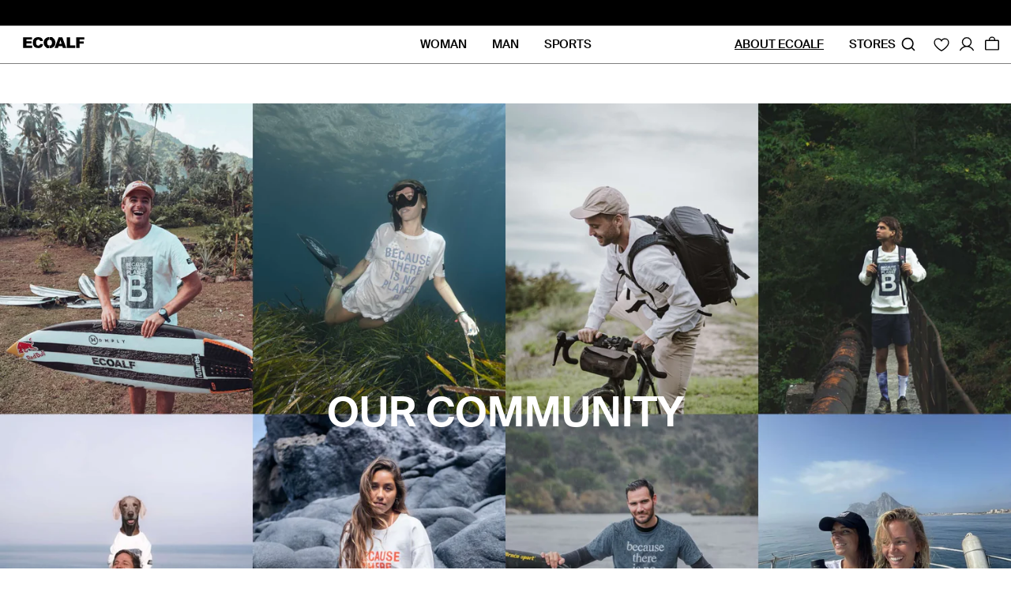

--- FILE ---
content_type: text/html; charset=utf-8
request_url: https://ecoalf.com/en-int/pages/ecoalf-community
body_size: 92457
content:
<!doctype html>
<html
  class="no-js"
  lang="en"
>
  <head>
    <script>
      
      
      

      document.addEventListener('DOMContentLoaded', function() {
        window.Shopify.loadFeatures(
          [
            {
              name: 'consent-tracking-api',
              version: '0.1',
            },
          ],
          error => {
            if (error) {
              console.log('Consent API error', error);
              throw error;
            }
            
            (function (d, id) {
              if (!window.flowbox) {
                var f = function () {
                  f.q.push(arguments);
                };
                f.q = [];
                window.flowbox = f;
              }
              if (d.getElementById(id)) {
                return;
              }
              var s = d.createElement('script'),
                fjs = d.scripts[d.scripts.length - 1];
              s.id = id;
              s.async = true;
              s.src = ' https://connect.getflowbox.com/flowbox.js';
              fjs.parentNode.insertBefore(s, fjs);
            })(document, 'flowbox-js-embed');

            
          },
        );
      });
    </script>
    <link rel="preconnect" href="https://cdn.shopify.com" crossorigin>
    <style>
  @font-face {
    font-family: 'SuisseIntl';
    src: url(//ecoalf.com/cdn/shop/t/5/assets/SuisseIntl-Light.woff2?v=87214014360942275881644565878 ) format('woff2');
    font-weight: 300;
    font-style: normal;
    font-display: swap;
  }
  @font-face {
    font-family: 'SuisseIntl';
    src: url(//ecoalf.com/cdn/shop/t/5/assets/SuisseIntl-Regular.woff2?v=136769994218606330921642674764 ) format('woff2');
    font-weight: 400;
    font-style: normal;
    font-display: swap;
  }
  @font-face {
    font-family: 'SuisseIntl';
    src: url(//ecoalf.com/cdn/shop/t/5/assets/SuisseIntl-Medium.woff2?v=106773392753519732351677506485 ) format('woff2');
    font-weight: 500;
    font-style: normal;
    font-display: swap;
  }
  @font-face {
    font-family: 'SuisseIntl';
    src: url(//ecoalf.com/cdn/shop/t/5/assets/SuisseIntl-SemiBold.woff2?v=134492491522597130111642674765) format('woff2');
    font-weight: 600;
    font-style: normal;
    font-display: swap;
  }
  @font-face {
    font-family: 'SuisseIntl';
    src: url(//ecoalf.com/cdn/shop/t/5/assets/SuisseIntl-Bold.woff2?v=113961655868490936831648471085 ) format('woff2');
    font-weight: 700;
    font-style: normal;
    font-display: swap;
  }
  @font-face {
    font-family: 'SuisseIntl-Condensed';
    src: url(//ecoalf.com/cdn/shop/t/5/assets/SuisseIntlCondensed-SemiBold.woff2?v=14740754946922828461642674765 ) format('woff2');
    font-weight: 600;
    font-style: normal;
    font-display: swap;
  }
  @font-face {
    font-family: 'SuisseIntl-Condensed';
    src: url(//ecoalf.com/cdn/shop/t/5/assets/SuisseIntlCondensed-Medium.woff2?v=167106104471313432361644565878 ) format('woff2');
    font-weight: 500;
    font-style: normal;
    font-display: swap;
  }
  @font-face {
    font-family: 'SuisseIntl-Condensed';
    src: url(//ecoalf.com/cdn/shop/t/5/assets/SuisseIntlCondensed-Regular.woff2?v=53236547704373778211644565879 ) format('woff2');
    font-weight: 400;
    font-style: normal;
    font-display: swap;
  }
  @font-face {
    font-family: 'Futura';
    src: url(//ecoalf.com/cdn/shop/t/5/assets/FuturaCondensedExtraBold.woff2?v=138552707052861073931718199226 ) format('woff2');
    font-weight: 800;
    font-style: normal;
    font-display: swap;
  }
  @font-face {
    font-family: 'Helvetica Neue LT Pro';
    src: url(//ecoalf.com/cdn/shop/t/5/assets/HelveticaNeueLTPro93-BlackExtended.woff2?v=126080188388199588601735893451 ) format('woff2');
    font-weight: 900;
    font-style: normal;
    font-display: swap;
  }
  @font-face {
    font-family: 'Helvetica Neue LT Pro Black';
    src: url(//ecoalf.com/cdn/shop/t/5/assets/HelveticaNeueLTPro-BlkEx.otf?v=112676572898697433791750245839 ) format('opentype');
    font-weight: 900;
    font-style: normal;
    font-display: swap;
  }
</style>

    <script>
  let pageLoadTime = performance.now();
  let lastEventTime = pageLoadTime;

  // Array to keep track of fired thresholds
  let scrollThresholds = [25, 50, 75, 90];
  let firedThresholds = new Set();

  const handleScroll = () => {
    const currentTime = performance.now();
    const engagementTimeMsec = Math.round(currentTime - lastEventTime);

    const scrollTop = window.scrollY;
    const windowHeight = window.innerHeight;
    const docHeight = document.documentElement.scrollHeight;

    // Calculate the percentage of the page scrolled
    const scrollPercent = Math.floor(((scrollTop + windowHeight) / docHeight) * 100);

    scrollThresholds.forEach((threshold) => {
      if (scrollPercent >= threshold && !firedThresholds.has(threshold)) {
        firedThresholds.add(threshold);

        lastEventTime = currentTime;

        // Publish event to Shopify analytics
        Shopify.analytics.publish('page_scroll', {
          scroll_percent: threshold,
          engagement_time_msec: engagementTimeMsec,
        });
      }
    });
  };

  // Throttle the scroll listener for performance
  let throttleTimeout = null;
  window.addEventListener('scroll', () => {
    if (!throttleTimeout) {
      throttleTimeout = setTimeout(() => {
        handleScroll();
        throttleTimeout = null;
      }, 200); // Adjust timeout as needed
    }
  });

  // Ensure initial engagement time gets calculated correctly
  window.addEventListener('beforeunload', () => {
    const totalEngagementTime = Math.round(performance.now() - pageLoadTime);
  });

  document.addEventListener('click', function (event) {
    const link = event.target.closest('a');
    if (link) {
      Shopify.analytics.publish('click_link', {
        link_text: link.innerText,
        link_url: link.href,
      });
    }
  });

  // Track form submissions
  window.addEventListener('klaviyoForms', function (e) {
    if (e.detail.type == 'submit') {
      console.log('form_submit event', e);
      if (e.detail.metaData.$consent_method === 'Klaviyo Form') {
        Shopify.analytics.publish('klaviyo_form_submit', {
          form: 'Klaviyo form',
          form_id: e.detail.formId,
        });
      }
    }
  });

  // RTB House Product Viewed
  window.addEventListener('DOMContentLoaded', () => {
    
  });
</script>


    <script>
      function addEventListenerForAcceptBtn(adittionalChecks = 0) {
        if (window.isenseGDPR !== undefined) {
          window.addEventListener('click', function (e) {
            const isAcceptButton =
              e.target &&
              typeof e.target.className === 'string' &&
              e.target.className.indexOf('isense-cc-submit-consent') >= 0 &&
              (e.target.className.indexOf('cc-btn-accept-all') >= 0 || e.target.className.indexOf('cc-allow') >= 0);

            if (isAcceptButton) {
              
              
              

              Shopify.analytics.publish('consent_updated', { consent_granted: true });

              if (window.flowbox) {
                window.flowbox('update', {
                  container: '#js-flowbox-flow',
                  key: 'XKF8s4EMRkO-n0F6Oa1zAQ',
                  locale: 'en-GB',
                  allowCookies: true,
                });
              }

              
              function loadAsyncScript(url, callback) {
                // Create a new script element
                var script = document.createElement('script');
                script.src = url;
                script.async = true;

                // Attach an event handler for when the script loads
                script.onload = function() {
                    if (callback) {
                        callback();
                    }
                };

                // Attach an event handler for error handling
                script.onerror = function() {
                    console.error('Failed to load script: ' + url);
                };

                // Append the script to the document's head or body
                document.head.appendChild(script);
              }

              // Usage example
              
            }
          });
        } else {
          if (adittionalChecks > 0) {
            setTimeout(function () {
              addEventListenerForAcceptBtn(adittionalChecks - 1);
            }, 500);
          }
        }
      }
      addEventListenerForAcceptBtn(40);
    </script>

    <meta charset="utf-8">
    <meta http-equiv="X-UA-Compatible" content="IE=edge">
    <meta name="google-site-verification" content="8LTCJTkBCWlBiidnGPSKYps8xXNXg5J4DSqvLFhSuJo">
    <meta name="viewport" content="width=device-width,initial-scale=1">
    <meta name="theme-color" content=""><link rel="canonical" href="https://ecoalf.com/en-int/pages/ecoalf-community"><link rel="icon" type="image/png" href="//ecoalf.com/cdn/shop/files/logo_circuloMesa_de_trabajo_1_copia_32x32.png?v=1718293650"><link rel="preconnect" href="https://fonts.shopifycdn.com" crossorigin><title>ECOALF COMMUNITY
</title>

    

    

<meta property="og:site_name" content="ECOALF">
<meta property="og:url" content="https://ecoalf.com/en-int/pages/ecoalf-community">
<meta property="og:title" content="ECOALF COMMUNITY">
<meta property="og:type" content="website">
<meta property="og:description" content="We are committed to and lead the change towards sustainable, timeless and functional fashion, with the aim of protecting the planet&#39;s natural resources."><meta property="og:image" content="http://ecoalf.com/cdn/shop/files/ecoalf-logo.png?height=628&pad_color=ffffff&v=1646267004&width=1200">
  <meta property="og:image:secure_url" content="https://ecoalf.com/cdn/shop/files/ecoalf-logo.png?height=628&pad_color=ffffff&v=1646267004&width=1200">
  <meta property="og:image:width" content="1200">
  <meta property="og:image:height" content="628"><meta name="twitter:site" content="@ecoalf"><meta name="twitter:card" content="summary_large_image">
<meta name="twitter:title" content="ECOALF COMMUNITY">
<meta name="twitter:description" content="We are committed to and lead the change towards sustainable, timeless and functional fashion, with the aim of protecting the planet&#39;s natural resources.">

    <script src="//ecoalf.com/cdn/shop/t/5/assets/global.js?v=141995378325825926181765360406" defer="defer" data-cookieconsent="ignore"></script>
    

    <script src="https://cdnjs.cloudflare.com/ajax/libs/jquery/3.6.0/jquery.min.js"></script>
    <script>window.performance && window.performance.mark && window.performance.mark('shopify.content_for_header.start');</script><meta id="shopify-digital-wallet" name="shopify-digital-wallet" content="/55328047279/digital_wallets/dialog">
<meta name="shopify-checkout-api-token" content="6e7306af6f36c6f64e367fb0a0f83ab7">
<meta id="in-context-paypal-metadata" data-shop-id="55328047279" data-venmo-supported="false" data-environment="production" data-locale="en_US" data-paypal-v4="true" data-currency="EUR">
<link rel="alternate" hreflang="x-default" href="https://ecoalf.com/pages/ecoalf-community">
<link rel="alternate" hreflang="en-GB" href="https://ecoalf.com/en-gb/pages/ecoalf-community">
<link rel="alternate" hreflang="en-CH" href="https://ecoalf.com/en-ch/pages/ecoalf-community">
<link rel="alternate" hreflang="fr-CH" href="https://ecoalf.com/fr-ch/pages/ecoalf-community">
<link rel="alternate" hreflang="de-CH" href="https://ecoalf.com/de-ch/pages/ecoalf-community">
<link rel="alternate" hreflang="en-NO" href="https://ecoalf.com/en-ch/pages/ecoalf-community">
<link rel="alternate" hreflang="fr-NO" href="https://ecoalf.com/fr-ch/pages/ecoalf-community">
<link rel="alternate" hreflang="de-NO" href="https://ecoalf.com/de-ch/pages/ecoalf-community">
<link rel="alternate" hreflang="en-AD" href="https://ecoalf.com/en-int/pages/ecoalf-community">
<link rel="alternate" hreflang="es-AD" href="https://ecoalf.com/es-int/pages/ecoalf-community">
<link rel="alternate" hreflang="fr-AD" href="https://ecoalf.com/fr-int/pages/ecoalf-community">
<link rel="alternate" hreflang="de-AD" href="https://ecoalf.com/de-int/pages/ecoalf-community">
<link rel="alternate" hreflang="en-AE" href="https://ecoalf.com/en-int/pages/ecoalf-community">
<link rel="alternate" hreflang="es-AE" href="https://ecoalf.com/es-int/pages/ecoalf-community">
<link rel="alternate" hreflang="fr-AE" href="https://ecoalf.com/fr-int/pages/ecoalf-community">
<link rel="alternate" hreflang="de-AE" href="https://ecoalf.com/de-int/pages/ecoalf-community">
<link rel="alternate" hreflang="en-AR" href="https://ecoalf.com/en-int/pages/ecoalf-community">
<link rel="alternate" hreflang="es-AR" href="https://ecoalf.com/es-int/pages/ecoalf-community">
<link rel="alternate" hreflang="fr-AR" href="https://ecoalf.com/fr-int/pages/ecoalf-community">
<link rel="alternate" hreflang="de-AR" href="https://ecoalf.com/de-int/pages/ecoalf-community">
<link rel="alternate" hreflang="en-AU" href="https://ecoalf.com/en-int/pages/ecoalf-community">
<link rel="alternate" hreflang="es-AU" href="https://ecoalf.com/es-int/pages/ecoalf-community">
<link rel="alternate" hreflang="fr-AU" href="https://ecoalf.com/fr-int/pages/ecoalf-community">
<link rel="alternate" hreflang="de-AU" href="https://ecoalf.com/de-int/pages/ecoalf-community">
<link rel="alternate" hreflang="en-BA" href="https://ecoalf.com/en-int/pages/ecoalf-community">
<link rel="alternate" hreflang="es-BA" href="https://ecoalf.com/es-int/pages/ecoalf-community">
<link rel="alternate" hreflang="fr-BA" href="https://ecoalf.com/fr-int/pages/ecoalf-community">
<link rel="alternate" hreflang="de-BA" href="https://ecoalf.com/de-int/pages/ecoalf-community">
<link rel="alternate" hreflang="en-BR" href="https://ecoalf.com/en-int/pages/ecoalf-community">
<link rel="alternate" hreflang="es-BR" href="https://ecoalf.com/es-int/pages/ecoalf-community">
<link rel="alternate" hreflang="fr-BR" href="https://ecoalf.com/fr-int/pages/ecoalf-community">
<link rel="alternate" hreflang="de-BR" href="https://ecoalf.com/de-int/pages/ecoalf-community">
<link rel="alternate" hreflang="en-CL" href="https://ecoalf.com/en-int/pages/ecoalf-community">
<link rel="alternate" hreflang="es-CL" href="https://ecoalf.com/es-int/pages/ecoalf-community">
<link rel="alternate" hreflang="fr-CL" href="https://ecoalf.com/fr-int/pages/ecoalf-community">
<link rel="alternate" hreflang="de-CL" href="https://ecoalf.com/de-int/pages/ecoalf-community">
<link rel="alternate" hreflang="en-CN" href="https://ecoalf.com/en-int/pages/ecoalf-community">
<link rel="alternate" hreflang="es-CN" href="https://ecoalf.com/es-int/pages/ecoalf-community">
<link rel="alternate" hreflang="fr-CN" href="https://ecoalf.com/fr-int/pages/ecoalf-community">
<link rel="alternate" hreflang="de-CN" href="https://ecoalf.com/de-int/pages/ecoalf-community">
<link rel="alternate" hreflang="en-CO" href="https://ecoalf.com/en-int/pages/ecoalf-community">
<link rel="alternate" hreflang="es-CO" href="https://ecoalf.com/es-int/pages/ecoalf-community">
<link rel="alternate" hreflang="fr-CO" href="https://ecoalf.com/fr-int/pages/ecoalf-community">
<link rel="alternate" hreflang="de-CO" href="https://ecoalf.com/de-int/pages/ecoalf-community">
<link rel="alternate" hreflang="en-CR" href="https://ecoalf.com/en-int/pages/ecoalf-community">
<link rel="alternate" hreflang="es-CR" href="https://ecoalf.com/es-int/pages/ecoalf-community">
<link rel="alternate" hreflang="fr-CR" href="https://ecoalf.com/fr-int/pages/ecoalf-community">
<link rel="alternate" hreflang="de-CR" href="https://ecoalf.com/de-int/pages/ecoalf-community">
<link rel="alternate" hreflang="en-GI" href="https://ecoalf.com/en-int/pages/ecoalf-community">
<link rel="alternate" hreflang="es-GI" href="https://ecoalf.com/es-int/pages/ecoalf-community">
<link rel="alternate" hreflang="fr-GI" href="https://ecoalf.com/fr-int/pages/ecoalf-community">
<link rel="alternate" hreflang="de-GI" href="https://ecoalf.com/de-int/pages/ecoalf-community">
<link rel="alternate" hreflang="en-JP" href="https://ecoalf.com/en-int/pages/ecoalf-community">
<link rel="alternate" hreflang="es-JP" href="https://ecoalf.com/es-int/pages/ecoalf-community">
<link rel="alternate" hreflang="fr-JP" href="https://ecoalf.com/fr-int/pages/ecoalf-community">
<link rel="alternate" hreflang="de-JP" href="https://ecoalf.com/de-int/pages/ecoalf-community">
<link rel="alternate" hreflang="en-KR" href="https://ecoalf.com/en-int/pages/ecoalf-community">
<link rel="alternate" hreflang="es-KR" href="https://ecoalf.com/es-int/pages/ecoalf-community">
<link rel="alternate" hreflang="fr-KR" href="https://ecoalf.com/fr-int/pages/ecoalf-community">
<link rel="alternate" hreflang="de-KR" href="https://ecoalf.com/de-int/pages/ecoalf-community">
<link rel="alternate" hreflang="en-LI" href="https://ecoalf.com/en-int/pages/ecoalf-community">
<link rel="alternate" hreflang="es-LI" href="https://ecoalf.com/es-int/pages/ecoalf-community">
<link rel="alternate" hreflang="fr-LI" href="https://ecoalf.com/fr-int/pages/ecoalf-community">
<link rel="alternate" hreflang="de-LI" href="https://ecoalf.com/de-int/pages/ecoalf-community">
<link rel="alternate" hreflang="en-MA" href="https://ecoalf.com/en-int/pages/ecoalf-community">
<link rel="alternate" hreflang="es-MA" href="https://ecoalf.com/es-int/pages/ecoalf-community">
<link rel="alternate" hreflang="fr-MA" href="https://ecoalf.com/fr-int/pages/ecoalf-community">
<link rel="alternate" hreflang="de-MA" href="https://ecoalf.com/de-int/pages/ecoalf-community">
<link rel="alternate" hreflang="en-MC" href="https://ecoalf.com/en-int/pages/ecoalf-community">
<link rel="alternate" hreflang="es-MC" href="https://ecoalf.com/es-int/pages/ecoalf-community">
<link rel="alternate" hreflang="fr-MC" href="https://ecoalf.com/fr-int/pages/ecoalf-community">
<link rel="alternate" hreflang="de-MC" href="https://ecoalf.com/de-int/pages/ecoalf-community">
<link rel="alternate" hreflang="en-MX" href="https://ecoalf.com/en-int/pages/ecoalf-community">
<link rel="alternate" hreflang="es-MX" href="https://ecoalf.com/es-int/pages/ecoalf-community">
<link rel="alternate" hreflang="fr-MX" href="https://ecoalf.com/fr-int/pages/ecoalf-community">
<link rel="alternate" hreflang="de-MX" href="https://ecoalf.com/de-int/pages/ecoalf-community">
<link rel="alternate" hreflang="en-NZ" href="https://ecoalf.com/en-int/pages/ecoalf-community">
<link rel="alternate" hreflang="es-NZ" href="https://ecoalf.com/es-int/pages/ecoalf-community">
<link rel="alternate" hreflang="fr-NZ" href="https://ecoalf.com/fr-int/pages/ecoalf-community">
<link rel="alternate" hreflang="de-NZ" href="https://ecoalf.com/de-int/pages/ecoalf-community">
<link rel="alternate" hreflang="en-PA" href="https://ecoalf.com/en-int/pages/ecoalf-community">
<link rel="alternate" hreflang="es-PA" href="https://ecoalf.com/es-int/pages/ecoalf-community">
<link rel="alternate" hreflang="fr-PA" href="https://ecoalf.com/fr-int/pages/ecoalf-community">
<link rel="alternate" hreflang="de-PA" href="https://ecoalf.com/de-int/pages/ecoalf-community">
<link rel="alternate" hreflang="en-PE" href="https://ecoalf.com/en-int/pages/ecoalf-community">
<link rel="alternate" hreflang="es-PE" href="https://ecoalf.com/es-int/pages/ecoalf-community">
<link rel="alternate" hreflang="fr-PE" href="https://ecoalf.com/fr-int/pages/ecoalf-community">
<link rel="alternate" hreflang="de-PE" href="https://ecoalf.com/de-int/pages/ecoalf-community">
<link rel="alternate" hreflang="en-PH" href="https://ecoalf.com/en-int/pages/ecoalf-community">
<link rel="alternate" hreflang="es-PH" href="https://ecoalf.com/es-int/pages/ecoalf-community">
<link rel="alternate" hreflang="fr-PH" href="https://ecoalf.com/fr-int/pages/ecoalf-community">
<link rel="alternate" hreflang="de-PH" href="https://ecoalf.com/de-int/pages/ecoalf-community">
<link rel="alternate" hreflang="en-QA" href="https://ecoalf.com/en-int/pages/ecoalf-community">
<link rel="alternate" hreflang="es-QA" href="https://ecoalf.com/es-int/pages/ecoalf-community">
<link rel="alternate" hreflang="fr-QA" href="https://ecoalf.com/fr-int/pages/ecoalf-community">
<link rel="alternate" hreflang="de-QA" href="https://ecoalf.com/de-int/pages/ecoalf-community">
<link rel="alternate" hreflang="en-SA" href="https://ecoalf.com/en-int/pages/ecoalf-community">
<link rel="alternate" hreflang="es-SA" href="https://ecoalf.com/es-int/pages/ecoalf-community">
<link rel="alternate" hreflang="fr-SA" href="https://ecoalf.com/fr-int/pages/ecoalf-community">
<link rel="alternate" hreflang="de-SA" href="https://ecoalf.com/de-int/pages/ecoalf-community">
<link rel="alternate" hreflang="en-SG" href="https://ecoalf.com/en-int/pages/ecoalf-community">
<link rel="alternate" hreflang="es-SG" href="https://ecoalf.com/es-int/pages/ecoalf-community">
<link rel="alternate" hreflang="fr-SG" href="https://ecoalf.com/fr-int/pages/ecoalf-community">
<link rel="alternate" hreflang="de-SG" href="https://ecoalf.com/de-int/pages/ecoalf-community">
<link rel="alternate" hreflang="en-TH" href="https://ecoalf.com/en-int/pages/ecoalf-community">
<link rel="alternate" hreflang="es-TH" href="https://ecoalf.com/es-int/pages/ecoalf-community">
<link rel="alternate" hreflang="fr-TH" href="https://ecoalf.com/fr-int/pages/ecoalf-community">
<link rel="alternate" hreflang="de-TH" href="https://ecoalf.com/de-int/pages/ecoalf-community">
<link rel="alternate" hreflang="en-TN" href="https://ecoalf.com/en-int/pages/ecoalf-community">
<link rel="alternate" hreflang="es-TN" href="https://ecoalf.com/es-int/pages/ecoalf-community">
<link rel="alternate" hreflang="fr-TN" href="https://ecoalf.com/fr-int/pages/ecoalf-community">
<link rel="alternate" hreflang="de-TN" href="https://ecoalf.com/de-int/pages/ecoalf-community">
<link rel="alternate" hreflang="en-TR" href="https://ecoalf.com/en-int/pages/ecoalf-community">
<link rel="alternate" hreflang="es-TR" href="https://ecoalf.com/es-int/pages/ecoalf-community">
<link rel="alternate" hreflang="fr-TR" href="https://ecoalf.com/fr-int/pages/ecoalf-community">
<link rel="alternate" hreflang="de-TR" href="https://ecoalf.com/de-int/pages/ecoalf-community">
<link rel="alternate" hreflang="en-TW" href="https://ecoalf.com/en-int/pages/ecoalf-community">
<link rel="alternate" hreflang="es-TW" href="https://ecoalf.com/es-int/pages/ecoalf-community">
<link rel="alternate" hreflang="fr-TW" href="https://ecoalf.com/fr-int/pages/ecoalf-community">
<link rel="alternate" hreflang="de-TW" href="https://ecoalf.com/de-int/pages/ecoalf-community">
<link rel="alternate" hreflang="en-UY" href="https://ecoalf.com/en-int/pages/ecoalf-community">
<link rel="alternate" hreflang="es-UY" href="https://ecoalf.com/es-int/pages/ecoalf-community">
<link rel="alternate" hreflang="fr-UY" href="https://ecoalf.com/fr-int/pages/ecoalf-community">
<link rel="alternate" hreflang="de-UY" href="https://ecoalf.com/de-int/pages/ecoalf-community">
<link rel="alternate" hreflang="en-CA" href="https://ecoalf.com/en-us/pages/ecoalf-community">
<link rel="alternate" hreflang="es-CA" href="https://ecoalf.com/es-us/pages/ecoalf-community">
<link rel="alternate" hreflang="en-US" href="https://ecoalf.com/en-us/pages/ecoalf-community">
<link rel="alternate" hreflang="es-US" href="https://ecoalf.com/es-us/pages/ecoalf-community">
<link rel="alternate" hreflang="es-ES" href="https://ecoalf.com/pages/ecoalf-community">
<link rel="alternate" hreflang="de-ES" href="https://ecoalf.com/de/pages/ecoalf-community">
<link rel="alternate" hreflang="fr-ES" href="https://ecoalf.com/fr/pages/ecoalf-community">
<link rel="alternate" hreflang="en-ES" href="https://ecoalf.com/en/pages/ecoalf-community">
<link rel="alternate" hreflang="it-ES" href="https://ecoalf.com/it/pages/ecoalf-community">
<script async="async" src="/checkouts/internal/preloads.js?locale=en-PA"></script>
<link rel="preconnect" href="https://shop.app" crossorigin="anonymous">
<script async="async" src="https://shop.app/checkouts/internal/preloads.js?locale=en-PA&shop_id=55328047279" crossorigin="anonymous"></script>
<script id="apple-pay-shop-capabilities" type="application/json">{"shopId":55328047279,"countryCode":"ES","currencyCode":"EUR","merchantCapabilities":["supports3DS"],"merchantId":"gid:\/\/shopify\/Shop\/55328047279","merchantName":"ECOALF","requiredBillingContactFields":["postalAddress","email","phone"],"requiredShippingContactFields":["postalAddress","email","phone"],"shippingType":"shipping","supportedNetworks":["visa","maestro","masterCard","amex"],"total":{"type":"pending","label":"ECOALF","amount":"1.00"},"shopifyPaymentsEnabled":true,"supportsSubscriptions":true}</script>
<script id="shopify-features" type="application/json">{"accessToken":"6e7306af6f36c6f64e367fb0a0f83ab7","betas":["rich-media-storefront-analytics"],"domain":"ecoalf.com","predictiveSearch":true,"shopId":55328047279,"locale":"en"}</script>
<script>var Shopify = Shopify || {};
Shopify.shop = "ecoalf.myshopify.com";
Shopify.locale = "en";
Shopify.currency = {"active":"EUR","rate":"1.0"};
Shopify.country = "PA";
Shopify.theme = {"name":"Nueva Home - 06 MAYO 22 - Branch Main","id":128640450735,"schema_name":"Dawn","schema_version":"2.5.0","theme_store_id":null,"role":"main"};
Shopify.theme.handle = "null";
Shopify.theme.style = {"id":null,"handle":null};
Shopify.cdnHost = "ecoalf.com/cdn";
Shopify.routes = Shopify.routes || {};
Shopify.routes.root = "/en-int/";</script>
<script type="module">!function(o){(o.Shopify=o.Shopify||{}).modules=!0}(window);</script>
<script>!function(o){function n(){var o=[];function n(){o.push(Array.prototype.slice.apply(arguments))}return n.q=o,n}var t=o.Shopify=o.Shopify||{};t.loadFeatures=n(),t.autoloadFeatures=n()}(window);</script>
<script>
  window.ShopifyPay = window.ShopifyPay || {};
  window.ShopifyPay.apiHost = "shop.app\/pay";
  window.ShopifyPay.redirectState = null;
</script>
<script id="shop-js-analytics" type="application/json">{"pageType":"page"}</script>
<script defer="defer" async type="module" src="//ecoalf.com/cdn/shopifycloud/shop-js/modules/v2/client.init-shop-cart-sync_BdyHc3Nr.en.esm.js"></script>
<script defer="defer" async type="module" src="//ecoalf.com/cdn/shopifycloud/shop-js/modules/v2/chunk.common_Daul8nwZ.esm.js"></script>
<script type="module">
  await import("//ecoalf.com/cdn/shopifycloud/shop-js/modules/v2/client.init-shop-cart-sync_BdyHc3Nr.en.esm.js");
await import("//ecoalf.com/cdn/shopifycloud/shop-js/modules/v2/chunk.common_Daul8nwZ.esm.js");

  window.Shopify.SignInWithShop?.initShopCartSync?.({"fedCMEnabled":true,"windoidEnabled":true});

</script>
<script>
  window.Shopify = window.Shopify || {};
  if (!window.Shopify.featureAssets) window.Shopify.featureAssets = {};
  window.Shopify.featureAssets['shop-js'] = {"shop-cart-sync":["modules/v2/client.shop-cart-sync_QYOiDySF.en.esm.js","modules/v2/chunk.common_Daul8nwZ.esm.js"],"init-fed-cm":["modules/v2/client.init-fed-cm_DchLp9rc.en.esm.js","modules/v2/chunk.common_Daul8nwZ.esm.js"],"shop-button":["modules/v2/client.shop-button_OV7bAJc5.en.esm.js","modules/v2/chunk.common_Daul8nwZ.esm.js"],"init-windoid":["modules/v2/client.init-windoid_DwxFKQ8e.en.esm.js","modules/v2/chunk.common_Daul8nwZ.esm.js"],"shop-cash-offers":["modules/v2/client.shop-cash-offers_DWtL6Bq3.en.esm.js","modules/v2/chunk.common_Daul8nwZ.esm.js","modules/v2/chunk.modal_CQq8HTM6.esm.js"],"shop-toast-manager":["modules/v2/client.shop-toast-manager_CX9r1SjA.en.esm.js","modules/v2/chunk.common_Daul8nwZ.esm.js"],"init-shop-email-lookup-coordinator":["modules/v2/client.init-shop-email-lookup-coordinator_UhKnw74l.en.esm.js","modules/v2/chunk.common_Daul8nwZ.esm.js"],"pay-button":["modules/v2/client.pay-button_DzxNnLDY.en.esm.js","modules/v2/chunk.common_Daul8nwZ.esm.js"],"avatar":["modules/v2/client.avatar_BTnouDA3.en.esm.js"],"init-shop-cart-sync":["modules/v2/client.init-shop-cart-sync_BdyHc3Nr.en.esm.js","modules/v2/chunk.common_Daul8nwZ.esm.js"],"shop-login-button":["modules/v2/client.shop-login-button_D8B466_1.en.esm.js","modules/v2/chunk.common_Daul8nwZ.esm.js","modules/v2/chunk.modal_CQq8HTM6.esm.js"],"init-customer-accounts-sign-up":["modules/v2/client.init-customer-accounts-sign-up_C8fpPm4i.en.esm.js","modules/v2/client.shop-login-button_D8B466_1.en.esm.js","modules/v2/chunk.common_Daul8nwZ.esm.js","modules/v2/chunk.modal_CQq8HTM6.esm.js"],"init-shop-for-new-customer-accounts":["modules/v2/client.init-shop-for-new-customer-accounts_CVTO0Ztu.en.esm.js","modules/v2/client.shop-login-button_D8B466_1.en.esm.js","modules/v2/chunk.common_Daul8nwZ.esm.js","modules/v2/chunk.modal_CQq8HTM6.esm.js"],"init-customer-accounts":["modules/v2/client.init-customer-accounts_dRgKMfrE.en.esm.js","modules/v2/client.shop-login-button_D8B466_1.en.esm.js","modules/v2/chunk.common_Daul8nwZ.esm.js","modules/v2/chunk.modal_CQq8HTM6.esm.js"],"shop-follow-button":["modules/v2/client.shop-follow-button_CkZpjEct.en.esm.js","modules/v2/chunk.common_Daul8nwZ.esm.js","modules/v2/chunk.modal_CQq8HTM6.esm.js"],"lead-capture":["modules/v2/client.lead-capture_BntHBhfp.en.esm.js","modules/v2/chunk.common_Daul8nwZ.esm.js","modules/v2/chunk.modal_CQq8HTM6.esm.js"],"checkout-modal":["modules/v2/client.checkout-modal_CfxcYbTm.en.esm.js","modules/v2/chunk.common_Daul8nwZ.esm.js","modules/v2/chunk.modal_CQq8HTM6.esm.js"],"shop-login":["modules/v2/client.shop-login_Da4GZ2H6.en.esm.js","modules/v2/chunk.common_Daul8nwZ.esm.js","modules/v2/chunk.modal_CQq8HTM6.esm.js"],"payment-terms":["modules/v2/client.payment-terms_MV4M3zvL.en.esm.js","modules/v2/chunk.common_Daul8nwZ.esm.js","modules/v2/chunk.modal_CQq8HTM6.esm.js"]};
</script>
<script>(function() {
  var isLoaded = false;
  function asyncLoad() {
    if (isLoaded) return;
    isLoaded = true;
    var urls = ["https:\/\/oct8neproxy.azurewebsites.net\/api\/shopify\/oct8neScript\/ecoalf.myshopify.com.js?shop=ecoalf.myshopify.com","https:\/\/cdn.doofinder.com\/shopify\/doofinder-installed.js?shop=ecoalf.myshopify.com","\/\/backinstock.useamp.com\/widget\/56188_1767158246.js?category=bis\u0026v=6\u0026shop=ecoalf.myshopify.com"];
    for (var i = 0; i < urls.length; i++) {
      var s = document.createElement('script');
      s.type = 'text/javascript';
      s.async = true;
      s.src = urls[i];
      var x = document.getElementsByTagName('script')[0];
      x.parentNode.insertBefore(s, x);
    }
  };
  if(window.attachEvent) {
    window.attachEvent('onload', asyncLoad);
  } else {
    window.addEventListener('load', asyncLoad, false);
  }
})();</script>
<script id="__st">var __st={"a":55328047279,"offset":3600,"reqid":"8936e881-8710-45e1-b145-f7e8b6afc4b2-1769003668","pageurl":"ecoalf.com\/en-int\/pages\/ecoalf-community","s":"pages-118948954456","u":"a23512bfc188","p":"page","rtyp":"page","rid":118948954456};</script>
<script>window.ShopifyPaypalV4VisibilityTracking = true;</script>
<script id="captcha-bootstrap">!function(){'use strict';const t='contact',e='account',n='new_comment',o=[[t,t],['blogs',n],['comments',n],[t,'customer']],c=[[e,'customer_login'],[e,'guest_login'],[e,'recover_customer_password'],[e,'create_customer']],r=t=>t.map((([t,e])=>`form[action*='/${t}']:not([data-nocaptcha='true']) input[name='form_type'][value='${e}']`)).join(','),a=t=>()=>t?[...document.querySelectorAll(t)].map((t=>t.form)):[];function s(){const t=[...o],e=r(t);return a(e)}const i='password',u='form_key',d=['recaptcha-v3-token','g-recaptcha-response','h-captcha-response',i],f=()=>{try{return window.sessionStorage}catch{return}},m='__shopify_v',_=t=>t.elements[u];function p(t,e,n=!1){try{const o=window.sessionStorage,c=JSON.parse(o.getItem(e)),{data:r}=function(t){const{data:e,action:n}=t;return t[m]||n?{data:e,action:n}:{data:t,action:n}}(c);for(const[e,n]of Object.entries(r))t.elements[e]&&(t.elements[e].value=n);n&&o.removeItem(e)}catch(o){console.error('form repopulation failed',{error:o})}}const l='form_type',E='cptcha';function T(t){t.dataset[E]=!0}const w=window,h=w.document,L='Shopify',v='ce_forms',y='captcha';let A=!1;((t,e)=>{const n=(g='f06e6c50-85a8-45c8-87d0-21a2b65856fe',I='https://cdn.shopify.com/shopifycloud/storefront-forms-hcaptcha/ce_storefront_forms_captcha_hcaptcha.v1.5.2.iife.js',D={infoText:'Protected by hCaptcha',privacyText:'Privacy',termsText:'Terms'},(t,e,n)=>{const o=w[L][v],c=o.bindForm;if(c)return c(t,g,e,D).then(n);var r;o.q.push([[t,g,e,D],n]),r=I,A||(h.body.append(Object.assign(h.createElement('script'),{id:'captcha-provider',async:!0,src:r})),A=!0)});var g,I,D;w[L]=w[L]||{},w[L][v]=w[L][v]||{},w[L][v].q=[],w[L][y]=w[L][y]||{},w[L][y].protect=function(t,e){n(t,void 0,e),T(t)},Object.freeze(w[L][y]),function(t,e,n,w,h,L){const[v,y,A,g]=function(t,e,n){const i=e?o:[],u=t?c:[],d=[...i,...u],f=r(d),m=r(i),_=r(d.filter((([t,e])=>n.includes(e))));return[a(f),a(m),a(_),s()]}(w,h,L),I=t=>{const e=t.target;return e instanceof HTMLFormElement?e:e&&e.form},D=t=>v().includes(t);t.addEventListener('submit',(t=>{const e=I(t);if(!e)return;const n=D(e)&&!e.dataset.hcaptchaBound&&!e.dataset.recaptchaBound,o=_(e),c=g().includes(e)&&(!o||!o.value);(n||c)&&t.preventDefault(),c&&!n&&(function(t){try{if(!f())return;!function(t){const e=f();if(!e)return;const n=_(t);if(!n)return;const o=n.value;o&&e.removeItem(o)}(t);const e=Array.from(Array(32),(()=>Math.random().toString(36)[2])).join('');!function(t,e){_(t)||t.append(Object.assign(document.createElement('input'),{type:'hidden',name:u})),t.elements[u].value=e}(t,e),function(t,e){const n=f();if(!n)return;const o=[...t.querySelectorAll(`input[type='${i}']`)].map((({name:t})=>t)),c=[...d,...o],r={};for(const[a,s]of new FormData(t).entries())c.includes(a)||(r[a]=s);n.setItem(e,JSON.stringify({[m]:1,action:t.action,data:r}))}(t,e)}catch(e){console.error('failed to persist form',e)}}(e),e.submit())}));const S=(t,e)=>{t&&!t.dataset[E]&&(n(t,e.some((e=>e===t))),T(t))};for(const o of['focusin','change'])t.addEventListener(o,(t=>{const e=I(t);D(e)&&S(e,y())}));const B=e.get('form_key'),M=e.get(l),P=B&&M;t.addEventListener('DOMContentLoaded',(()=>{const t=y();if(P)for(const e of t)e.elements[l].value===M&&p(e,B);[...new Set([...A(),...v().filter((t=>'true'===t.dataset.shopifyCaptcha))])].forEach((e=>S(e,t)))}))}(h,new URLSearchParams(w.location.search),n,t,e,['guest_login'])})(!0,!0)}();</script>
<script integrity="sha256-4kQ18oKyAcykRKYeNunJcIwy7WH5gtpwJnB7kiuLZ1E=" data-source-attribution="shopify.loadfeatures" defer="defer" src="//ecoalf.com/cdn/shopifycloud/storefront/assets/storefront/load_feature-a0a9edcb.js" crossorigin="anonymous"></script>
<script crossorigin="anonymous" defer="defer" src="//ecoalf.com/cdn/shopifycloud/storefront/assets/shopify_pay/storefront-65b4c6d7.js?v=20250812"></script>
<script data-source-attribution="shopify.dynamic_checkout.dynamic.init">var Shopify=Shopify||{};Shopify.PaymentButton=Shopify.PaymentButton||{isStorefrontPortableWallets:!0,init:function(){window.Shopify.PaymentButton.init=function(){};var t=document.createElement("script");t.src="https://ecoalf.com/cdn/shopifycloud/portable-wallets/latest/portable-wallets.en.js",t.type="module",document.head.appendChild(t)}};
</script>
<script data-source-attribution="shopify.dynamic_checkout.buyer_consent">
  function portableWalletsHideBuyerConsent(e){var t=document.getElementById("shopify-buyer-consent"),n=document.getElementById("shopify-subscription-policy-button");t&&n&&(t.classList.add("hidden"),t.setAttribute("aria-hidden","true"),n.removeEventListener("click",e))}function portableWalletsShowBuyerConsent(e){var t=document.getElementById("shopify-buyer-consent"),n=document.getElementById("shopify-subscription-policy-button");t&&n&&(t.classList.remove("hidden"),t.removeAttribute("aria-hidden"),n.addEventListener("click",e))}window.Shopify?.PaymentButton&&(window.Shopify.PaymentButton.hideBuyerConsent=portableWalletsHideBuyerConsent,window.Shopify.PaymentButton.showBuyerConsent=portableWalletsShowBuyerConsent);
</script>
<script data-source-attribution="shopify.dynamic_checkout.cart.bootstrap">document.addEventListener("DOMContentLoaded",(function(){function t(){return document.querySelector("shopify-accelerated-checkout-cart, shopify-accelerated-checkout")}if(t())Shopify.PaymentButton.init();else{new MutationObserver((function(e,n){t()&&(Shopify.PaymentButton.init(),n.disconnect())})).observe(document.body,{childList:!0,subtree:!0})}}));
</script>
<link id="shopify-accelerated-checkout-styles" rel="stylesheet" media="screen" href="https://ecoalf.com/cdn/shopifycloud/portable-wallets/latest/accelerated-checkout-backwards-compat.css" crossorigin="anonymous">
<style id="shopify-accelerated-checkout-cart">
        #shopify-buyer-consent {
  margin-top: 1em;
  display: inline-block;
  width: 100%;
}

#shopify-buyer-consent.hidden {
  display: none;
}

#shopify-subscription-policy-button {
  background: none;
  border: none;
  padding: 0;
  text-decoration: underline;
  font-size: inherit;
  cursor: pointer;
}

#shopify-subscription-policy-button::before {
  box-shadow: none;
}

      </style>
<script id="sections-script" data-sections="header,footer,drawer-cart" defer="defer" src="//ecoalf.com/cdn/shop/t/5/compiled_assets/scripts.js?v=781425"></script>
<script>window.performance && window.performance.mark && window.performance.mark('shopify.content_for_header.end');</script>


    <style data-shopify>
      @font-face {
  font-family: Assistant;
  font-weight: 400;
  font-style: normal;
  font-display: swap;
  src: url("//ecoalf.com/cdn/fonts/assistant/assistant_n4.9120912a469cad1cc292572851508ca49d12e768.woff2") format("woff2"),
       url("//ecoalf.com/cdn/fonts/assistant/assistant_n4.6e9875ce64e0fefcd3f4446b7ec9036b3ddd2985.woff") format("woff");
}

      @font-face {
  font-family: Assistant;
  font-weight: 700;
  font-style: normal;
  font-display: swap;
  src: url("//ecoalf.com/cdn/fonts/assistant/assistant_n7.bf44452348ec8b8efa3aa3068825305886b1c83c.woff2") format("woff2"),
       url("//ecoalf.com/cdn/fonts/assistant/assistant_n7.0c887fee83f6b3bda822f1150b912c72da0f7b64.woff") format("woff");
}

      
      
      @font-face {
  font-family: Assistant;
  font-weight: 400;
  font-style: normal;
  font-display: swap;
  src: url("//ecoalf.com/cdn/fonts/assistant/assistant_n4.9120912a469cad1cc292572851508ca49d12e768.woff2") format("woff2"),
       url("//ecoalf.com/cdn/fonts/assistant/assistant_n4.6e9875ce64e0fefcd3f4446b7ec9036b3ddd2985.woff") format("woff");
}


      :root {
      
      --font-body-family: "SuisseIntl", serif;
      --font-body-style: normal;
      --font-body-weight: 400;
      

      
      --font-heading-family: "SuisseIntl", serif;
      --font-heading-style: normal;
      --font-heading-weight: 300;
      --font-heading-weight-lg: 500;
      --font-heading-size-lg: 1.3rem;
      --font-heading-size: 1.2rem;
      --font-body-size: 1rem;
      

      --font-body-scale: 1.0;
      --font-heading-scale: 1.0;--color-base-text: 0, 0, 0;
      --color-base-background-1: 255, 255, 255;--color-base-background-2: 250, 250, 250;
      --color-base-solid-button-labels: 255, 255, 255;
      --color-base-outline-button-labels: 0, 0, 0;
      --color-base-accent-1: 0, 0, 0;
      --color-base-accent-2: 186, 186, 186;
      --payment-terms-background-color: #FFFFFF;

      --gradient-base-background-1: #FFFFFF;
      --gradient-base-background-2: #fafafa;
      --gradient-base-accent-1: #000000;
      --gradient-base-accent-2: #bababa;

      --color-custom-word: #ffeb00;
      --color-gray-30: #e1e1e1;
      --color-gray-70: #3b3b3b;

      --page-width: 160rem;
      --page-width-margin: 2rem;
      }

      *,
      *::before,
      *::after {
      box-sizing: inherit;
      }

      html {
      box-sizing: border-box;
      font-size: calc(var(--font-body-scale) * 62.5%);
      height: 100%;
      }

      body {
      display: grid;
      grid-template-rows: auto auto 1fr auto;
      grid-template-columns: 100%;
      min-height: 100%;
      margin: 0;
      font-size: 1.3rem;
      /*letter-spacing: 0.06rem;*/
      line-height: calc(1 + 0.4 / var(--font-body-scale));
      font-family: var(--font-body-family);
      font-style: var(--font-body-style);
      font-weight: var(--font-body-weight);
      }

      @media screen and (min-width: 750px) {
      body {
      font-size: 1.4rem;
      }
      }
    </style>

    <link href="//ecoalf.com/cdn/shop/t/5/assets/base.css?v=104338167167963237071768316253" rel="stylesheet" type="text/css" media="all" />
    <link href="//ecoalf.com/cdn/shop/t/5/assets/base-ea.css?v=87871633706087718451768316252" rel="stylesheet" type="text/css" media="all" />
    <link rel="stylesheet" href="//ecoalf.com/cdn/shop/t/5/assets/component-cart-items.css?v=171871941434248481811746628660" media="print" onload="this.media='all'"><link rel="preload" as="font" href="//ecoalf.com/cdn/fonts/assistant/assistant_n4.9120912a469cad1cc292572851508ca49d12e768.woff2" type="font/woff2" crossorigin><link rel="preload" as="font" href="//ecoalf.com/cdn/fonts/assistant/assistant_n4.9120912a469cad1cc292572851508ca49d12e768.woff2" type="font/woff2" crossorigin><link
      rel="preload"
      as="font"
      href="//ecoalf.com/cdn/shop/t/5/assets/SuisseIntl-Light.woff2?v=87214014360942275881644565878"
      type="font/woff2"
      crossorigin
    >
    <link
      rel="preload"
      as="font"
      href="//ecoalf.com/cdn/shop/t/5/assets/SuisseIntl-Regular.woff2?v=136769994218606330921642674764"
      type="font/woff2"
      crossorigin
    >
    <link
      rel="preload"
      as="font"
      href="//ecoalf.com/cdn/shop/t/5/assets/SuisseIntl-Medium.woff2?v=106773392753519732351677506485"
      type="font/woff2"
      crossorigin
    ><script>
      document.documentElement.className = document.documentElement.className.replace('no-js', 'js');
      if (Shopify.designMode) {
        document.documentElement.classList.add('shopify-design-mode');
      }
    </script>

    

    <script type="text/javascript">
      (function (c, l, a, r, i, t, y) {
        c[a] =
          c[a] ||
          function () {
            (c[a].q = c[a].q || []).push(arguments);
          };
        t = l.createElement(r);
        t.async = 1;
        t.src = 'https://www.clarity.ms/tag/' + i;
        y = l.getElementsByTagName(r)[0];
        y.parentNode.insertBefore(t, y);
      })(window, document, 'clarity', 'script', 'kqcblibvj1');
    </script>
  <!-- BEGIN app block: shopify://apps/consentmo-gdpr/blocks/gdpr_cookie_consent/4fbe573f-a377-4fea-9801-3ee0858cae41 --><!-- BEGIN app snippet: consentmo-metafields -->

  <!-- Metafields code added by Consentmo GDPR -->
  

  <script type="text/javascript">
      window.isense_gdpr_privacy_policy_text = "Cookie Policy.";
      window.imprint_link_text = "";
      window.isense_gdpr_accept_button_text = "Accept";
      window.isense_gdpr_close_button_text = "Close";
      window.isense_gdpr_reject_button_text = "Deny";
      window.isense_gdpr_change_cookies_text = "Preferences";
      window.isense_widget_content = "Cookie preferences";
      window.isense_gdpr_text = "ECOALF uses its own cookies and third-party cookies to ensure the proper functioning of the website (technical or necessary cookies), for analytical purposes (analytical cookies), to show advertising related to your preferences based on your browsing habits (advertising cookies) and to allow you to personalise certain elements of the website (personalisation cookies). More information about cookies in our";
      window.isense_gdpr_dialog_title = "";

      window.isense_gdpr_strict_cookies_checkbox = "Strictly Required Cookies";
      window.isense_gdpr_strict_cookies_text = "These cookies are required for the website to run and cannot be switched off. Such cookies are only set in response to actions made by you such as language, currency, login session, privacy preferences. You can set your browser to block these cookies but this might affect the way our site is working.";
      window.isense_gdpr_strict_cookies_info_header = "Información estricta sobre cookies";

      window.isense_gdpr_analytics_cookies_checkbox = "Analytics and Statistics";
      window.isense_gdpr_analytics_cookies_text = "These cookies allow us to measure visitors traffic and see traffic sources by collecting information in data sets. They also help us understand which products and actions are more popular than others.";
      window.isense_gdpr_analytics_cookies_info_header = "Información de cookies analíticas";

      window.isense_gdpr_marketing_cookies_checkbox = "Marketing and Retargeting";
      window.isense_gdpr_marketing_cookies_text = "These cookies are usually set by our marketing and advertising partners. They may be used by them to build a profile of your interest and later show you relevant ads. If you do not allow these cookies you will not experience targeted ads for your interests.";
      window.isense_gdpr_marketing_cookies_info_header = "Información de cookies de marketing";

      window.isense_gdpr_functionality_cookies_checkbox = "Functional Cookies";
      window.isense_gdpr_functionality_cookies_text = "These cookies are usually set by our marketing and advertising partners. They may be used by them to build a profile of your interest and later show you relevant ads. If you do not allow these cookies you will not experience targeted ads for your interests.";
      window.isense_gdpr_functionality_cookies_info_header = "Información de cookies de funcionalidad";

      window.isense_gdpr_cross_domain_consent_sharing_title = "";
      window.isense_gdpr_cross_domain_consent_sharing_text = "";
      window.isense_gdpr_cross_domain_consent_sharing_list = "";

      window.isense_gdpr_popup_header = "Choose Type of Cookies You Accept Using";

      
      window.isense_gdpr_popup_description = "";
      

      window.isense_gdpr_dismiss_button_text = "Close";

      window.isense_gdpr_accept_selected_button_text = "Save my choice";
      window.isense_gdpr_accept_all_button_text = "Accept All";
      window.isense_gdpr_reject_all_button_text = "Reject All";

      window.isense_gdpr_data_collection_text = "*By clicking on the above buttons, I give my consent on collecting my IP and email (if registered). For more check <a href='https://ecoalf.com/en/pages/politica-de-privacidad' target='_blank'>GDPR Compliance</a>";
      window.isense_gdpr_data_collection_text_cpra = "*Al hacer clic en los botones anteriores, doy mi consentimiento para recopilar mi IP y correo electrónico (si está registrado). Para obtener más información, consulta <a href='https://ecoalf.com/pages/appi-compliance' target='_blank'>Cumplimiento del RGPD</a>";
      window.isense_gdpr_data_collection_text_vcdpa = "*Al hacer clic en los botones anteriores, doy mi consentimiento para recopilar mi IP y correo electrónico (si está registrado). Para obtener más información, consulta <a href='https://ecoalf.com/pages/appi-compliance' target='_blank'>Cumplimiento del RGPD</a>";
      window.isense_gdpr_data_collection_text_us = "*Al hacer clic en los botones anteriores, doy mi consentimiento para recopilar mi IP y correo electrónico (si está registrado). Para obtener más información, consulta <a href='https://ecoalf.com/pages/appi-compliance' target='_blank'>Cumplimiento del RGPD</a>";
      window.isense_gdpr_data_collection_text_appi = "*Al hacer clic en los botones anteriores, doy mi consentimiento para recopilar mi IP y correo electrónico (si está registrado). Para obtener más información, consulta <a href='https://ecoalf.com/pages/appi-compliance' target='_blank'>Cumplimiento del RGPD</a>";
      window.isense_gdpr_data_collection_text_pipeda = "*Al hacer clic en los botones anteriores, doy mi consentimiento para recopilar mi IP y correo electrónico (si está registrado). Para obtener más información, consulta <a href='https://ecoalf.com/pages/appi-compliance' target='_blank'>Cumplimiento del RGPD</a>";

      window.isense_gdpr_cookie_titles_cookie = "Galleta";
      window.isense_gdpr_cookie_titles_duration = "Duración";
      window.isense_gdpr_cookie_titles_description = "Descripción";
      window.isense_gdpr_cookie_titles_provider = "Proveedor";
      
      window.isense_gdpr_cookie__ab = "Shopify generalmente proporciona esta cookie y se usa en relación con el acceso a la vista de administrador de una plataforma de tienda en línea.";
      window.isense_gdpr_cookie__orig_referrer = "Shopify generalmente proporciona esta cookie y se utiliza para rastrear las páginas de destino.";
      window.isense_gdpr_cookie_identity_state = "Shopify generalmente proporciona esta cookie y se utiliza en relación con la autenticación del cliente.";
      window.isense_gdpr_cookie_identity_customer_account_number = "Shopify generalmente proporciona esta cookie y se utiliza en relación con la autenticación del cliente.";
      window.isense_gdpr_cookie__landing_page = "Shopify generalmente proporciona esta cookie y se utiliza para rastrear las páginas de destino.";
      window.isense_gdpr_cookie__secure_session_id = "Shopify generalmente proporciona esta cookie y se usa para rastrear la sesión de un usuario a través del proceso de pago de varios pasos y mantener conectados los detalles de su pedido, pago y envío.";
      window.isense_gdpr_cookie_cart = "Shopify generalmente proporciona esta cookie y se usa en relación con un carrito de compras.";
      window.isense_gdpr_cookie_cart_sig = "Shopify generalmente proporciona esta cookie y se utiliza en relación con el proceso de pago. Se utiliza para verificar la integridad del carro y para garantizar el desempeño de algunas operaciones del carro.";
      window.isense_gdpr_cookie_cart_ts = "Shopify generalmente proporciona esta cookie y se utiliza en relación con el proceso de pago.";
      window.isense_gdpr_cookie_cart_ver = "Shopify generalmente proporciona esta cookie y se utiliza en relación con el carrito de compras.";
      window.isense_gdpr_cookie_cart_currency = "Shopify generalmente proporciona esta cookie y se configura después de que se completa un pago para garantizar que los carritos nuevos estén en la misma moneda que el último pago.";
      window.isense_gdpr_cookie_tracked_start_checkout = "Shopify generalmente proporciona esta cookie y se utiliza en relación con el proceso de pago.";
      window.isense_gdpr_cookie_storefront_digest = "Shopify generalmente proporciona esta cookie y almacena un resumen de la contraseña de la tienda, lo que permite a los comerciantes obtener una vista previa de su tienda mientras está protegida con contraseña.";
      window.isense_gdpr_cookie_checkout_token = "Shopify generalmente proporciona esta cookie y se utiliza en relación con un servicio de pago.";
      window.isense_gdpr_cookie__shopify_m = "Shopify generalmente proporciona esta cookie y se utiliza para administrar la configuración de privacidad del cliente.";
      window.isense_gdpr_cookie__shopify_tm = "Shopify generalmente proporciona esta cookie y se utiliza para administrar la configuración de privacidad del cliente.";
      window.isense_gdpr_cookie__shopify_tw = "Shopify generalmente proporciona esta cookie y se utiliza para administrar la configuración de privacidad del cliente.";
      window.isense_gdpr_cookie__tracking_consent = "Shopify generalmente proporciona esta cookie y se usa para almacenar las preferencias de un usuario si un comerciante ha establecido reglas de privacidad en la región del visitante.";
      window.isense_gdpr_cookie_secure_customer_sig = "Shopify generalmente proporciona esta cookie y se utiliza en relación con el inicio de sesión de un cliente.";
      window.isense_gdpr_cookie__shopify_y = "Esta cookie está asociada con la suite de análisis de Shopify.";
      window.isense_gdpr_cookie_customer_auth_provider = "Esta cookie está asociada con la suite de análisis de Shopify.";
      window.isense_gdpr_cookie_customer_auth_session_created_at = "Esta cookie está asociada con la suite de análisis de Shopify.";
      window.isense_gdpr_cookie__y = "Esta cookie está asociada con la suite de análisis de Shopify.";
      window.isense_gdpr_cookie__shopify_s = "Esta cookie está asociada con la suite de análisis de Shopify.";
      window.isense_gdpr_cookie__shopify_fs = "Esta cookie está asociada con la suite de análisis de Shopify.";
      window.isense_gdpr_cookie__ga = "Este nombre de cookie está asociado con Google Universal Analytics";
      window.isense_gdpr_cookie__gid = "Este nombre de cookie está asociado con Google Universal Analytics.";
      window.isense_gdpr_cookie__gat = "Este nombre de cookie está asociado con Google Universal Analytics.";
      window.isense_gdpr_cookie__shopify_sa_t = "Esta cookie está asociada con el conjunto de análisis de Shopify sobre marketing y referencias.";
      window.isense_gdpr_cookie__shopify_sa_p = "Esta cookie está asociada con el conjunto de análisis de Shopify sobre marketing y referencias.";
      window.isense_gdpr_cookie_IDE = "Este dominio es propiedad de Doubleclick (Google). La principal actividad comercial es: Doubleclick es el intercambio de publicidad de ofertas en tiempo real de Google.";
      window.isense_gdpr_cookie__s = "Esta cookie está asociada con la suite de análisis de Shopify.";
      window.isense_gdpr_cookie_GPS = "Esta cookie está asociada con YouTube, que recopila datos de usuario a través de videos incrustados en sitios web, que se agregan con datos de perfil de otros servicios de Google para mostrar publicidad dirigida a los visitantes de la web en una amplia gama de sus propios sitios web y de otros.";
      window.isense_gdpr_cookie_PREF = "Esta cookie, que puede ser configurada por Google o Doubleclick, puede ser utilizada por socios publicitarios para crear un perfil de intereses para mostrar anuncios relevantes en otros sitios.";
      window.isense_gdpr_cookie_BizoID = "Esta es una cookie propia de Microsoft MSN para habilitar el contenido basado en el usuario.";
      window.isense_gdpr_cookie__fbp = "Utilizado por Facebook para ofrecer una serie de productos publicitarios, como ofertas en tiempo real de anunciantes externos.";
      window.isense_gdpr_cookie___adroll = "Esta cookie está asociada con AdRoll";
      window.isense_gdpr_cookie___adroll_v4 = "Esta cookie está asociada con AdRoll";
      window.isense_gdpr_cookie___adroll_fpc = "Esta cookie está asociada con AdRoll";
      window.isense_gdpr_cookie___ar_v4 = "Esta cookie está asociada con AdRoll";
      window.isense_gdpr_cookie_cookieconsent_preferences_disabled = "Esta cookie está asociada con la aplicación Consentmo GDPR Compliance y se utiliza para almacenar el consentimiento del cliente.";
      window.isense_gdpr_cookie_cookieconsent_status = "Esta cookie está asociada con la aplicación Consentmo GDPR Compliance y se utiliza para almacenar el consentimiento del cliente.";
      window.isense_gdpr_cookie_no_info = "Aún no hay información sobre esta cookie.";
      window.isense_gdpr_cookie__customer_account_shop_sessions = "Se utiliza en combinación con la cookie _secure_account_session_id para rastrear las sesiones de los usuarios para nuevas cuentas de clientes.";
      window.isense_gdpr_cookie__secure_account_session_id = "Se utiliza para realizar un seguimiento de las sesiones de usuario para nuevas cuentas de clientes.";
      window.isense_gdpr_cookie__shopify_country = "Para las tiendas donde GeoIP determina la página de moneda/precio, esta cookie almacena la página que encontramos. Esta cookie ayuda a evitar la verificación de GeoIP después de la primera aplicación.";
      window.isense_gdpr_cookie__storefront_u = "Se utiliza para facilitar la actualización de la información de la cuenta del cliente.";
      window.isense_gdpr_cookie__cmp_a = "Se utiliza para administrar la configuración de privacidad del cliente.";
      window.isense_gdpr_cookie_checkout = "Se utiliza en relación con pagos.";
      window.isense_gdpr_cookie_customer_account_locale = "Se utiliza en relación con nuevas cuentas de clientes.";
      window.isense_gdpr_cookie_dynamic_checkout_shown_on_cart = "Se utiliza en relación con pagos.";
      window.isense_gdpr_cookie_hide_shopify_pay_for_checkout = "Se utiliza en relación con pagos.";
      window.isense_gdpr_cookie_shopify_pay = "Se utiliza en relación con pagos.";
      window.isense_gdpr_cookie_shopify_pay_redirect = "Se utiliza en relación con pagos.";
      window.isense_gdpr_cookie_shop_pay_accelerated = "Se utiliza en relación con pagos.";
      window.isense_gdpr_cookie_keep_alive = "Se utiliza junto con la localización del comprador.";
      window.isense_gdpr_cookie_source_name = "Se utiliza en combinación con aplicaciones móviles para proporcionar un comportamiento de pago personalizado al navegar por una tienda de aplicaciones móviles compatible.";
      window.isense_gdpr_cookie_master_device_id = "Se utiliza junto con el inicio de sesión del comerciante.";
      window.isense_gdpr_cookie_previous_step = "Se utiliza en relación con pagos.";
      window.isense_gdpr_cookie_discount_code = "Se utiliza en relación con pagos.";
      window.isense_gdpr_cookie_remember_me = "Se utiliza en relación con pagos.";
      window.isense_gdpr_cookie_checkout_session_lookup = "Se utiliza en relación con pagos.";
      window.isense_gdpr_cookie_checkout_prefill = "Se utiliza en relación con pagos.";
      window.isense_gdpr_cookie_checkout_queue_token = "Se utiliza en relación con pagos.";
      window.isense_gdpr_cookie_checkout_queue_checkout_token = "Se utiliza en relación con pagos.";
      window.isense_gdpr_cookie_checkout_worker_session = "Se utiliza en relación con pagos.";
      window.isense_gdpr_cookie_checkout_session_token = "Se utiliza en relación con pagos.";
      window.isense_gdpr_cookie_cookietest = "Úselo para asegurarse de que nuestros sistemas funcionen correctamente.";
      window.isense_gdpr_cookie_order = "Se utiliza junto con la página de estado del pedido.";
      window["isense_gdpr_cookie_identity-state"] = "Se utiliza en relación con la identificación del usuario.";
      window.isense_gdpr_cookie_card_update_verification_id = "Se utiliza en relación con pagos.";
      window.isense_gdpr_cookie_customer_account_new_login = "Se utiliza en relación con la identificación del usuario.";
      window.isense_gdpr_cookie_customer_account_preview = "Se utiliza en relación con la identificación del usuario.";
      window.isense_gdpr_cookie_customer_payment_method = "Se utiliza en relación con pagos.";
      window.isense_gdpr_cookie_customer_shop_pay_agreement = "Se utiliza en relación con pagos.";
      window.isense_gdpr_cookie_pay_update_intent_id = "Se utiliza en relación con pagos.";
      window.isense_gdpr_cookie_localization = "Se utiliza en relación con pagos.";
      window.isense_gdpr_cookie_profile_preview_token = "Se utiliza en relación con pagos.";
      window.isense_gdpr_cookie_login_with_shop_finalize = "Se utiliza en relación con la identificación del usuario.";
      window.isense_gdpr_cookie_preview_theme = "Se utiliza junto con el editor de temas.";
      window["isense_gdpr_cookie_shopify-editor-unconfirmed-settings"] = "Se utiliza junto con el editor de temas.";
      window["isense_gdpr_cookie_wpm-test-cookie"] = "Úselo para asegurarse de que nuestros sistemas funcionen correctamente";

      window.isense_gdpr_cookie__ab_duration = "2 semanas";
      window.isense_gdpr_cookie__orig_referrer_duration = "2 semanas";
      window.isense_gdpr_cookie_identity_state_duration = "1 día";
      window.isense_gdpr_cookie_identity_customer_account_number_duration = "12 semanas";
      window.isense_gdpr_cookie__landing_page_duration = "2 semanas";
      window.isense_gdpr_cookie__secure_session_id_duration = "1 día";
      window.isense_gdpr_cookie_cart_duration = "2 semanas";
      window.isense_gdpr_cookie_cart_sig_duration = "2 semanas";
      window.isense_gdpr_cookie_cart_ts_duration = "2 semanas";
      window.isense_gdpr_cookie_cart_ver_duration = "2 semanas";
      window.isense_gdpr_cookie_cart_currency_duration = "2 semanas";
      window.isense_gdpr_cookie_tracked_start_checkout_duration = "1 año";
      window.isense_gdpr_cookie_storefront_digest_duration = "2 años";
      window.isense_gdpr_cookie_checkout_token_duration = "1 año";
      window.isense_gdpr_cookie__shopify_m_duration = "1 año";
      window.isense_gdpr_cookie__shopify_tm_duration = "30 minutos";
      window.isense_gdpr_cookie__shopify_tw_duration = "2 semanas";
      window.isense_gdpr_cookie__tracking_consent_duration = "1 año";
      window.isense_gdpr_cookie_secure_customer_sig_duration = "1 año";
      window.isense_gdpr_cookie__shopify_y_duration = "1 año";
      window.isense_gdpr_cookie_customer_auth_provider_duration = "sesión";
      window.isense_gdpr_cookie_customer_auth_session_created_at_duration = "sesión";
      window.isense_gdpr_cookie__y_duration = "1 año";
      window.isense_gdpr_cookie__shopify_s_duration = "30 minutos";
      window.isense_gdpr_cookie__shopify_fs_duration = "30 minutos";
      window.isense_gdpr_cookie__ga_duration = "2 años";
      window.isense_gdpr_cookie__gid_duration = "1 día";
      window.isense_gdpr_cookie__gat_duration = "1 minuto";
      window.isense_gdpr_cookie__shopify_sa_t_duration = "30 minutos";
      window.isense_gdpr_cookie__shopify_sa_p_duration = "30 minutos";
      window.isense_gdpr_cookie_IDE_duration = "2 años";
      window.isense_gdpr_cookie__s_duration = "30 minutos";
      window.isense_gdpr_cookie_GPS_duration = "sesión";
      window.isense_gdpr_cookie_PREF_duration = "8 meses";
      window.isense_gdpr_cookie_BizoID_duration = "1 mes";
      window.isense_gdpr_cookie__fbp_duration = "3 meses";
      window.isense_gdpr_cookie___adroll_duration = "1 año";
      window.isense_gdpr_cookie___adroll_v4_duration = "1 año";
      window.isense_gdpr_cookie___adroll_fpc_duration = "1 año";
      window.isense_gdpr_cookie___ar_v4_duration = "1 año";
      window.isense_gdpr_cookie_cookieconsent_preferences_disabled_duration = "1 día";
      window.isense_gdpr_cookie_cookieconsent_status_duration = "1 año";
      window.isense_gdpr_cookie_no_info_duration = "desconocido";
      window.isense_gdpr_cookie__customer_account_shop_sessions_duration = "30 día";
      window.isense_gdpr_cookie__secure_account_session_id_duration = "30 día";
      window.isense_gdpr_cookie__shopify_country_duration = "sesión";
      window.isense_gdpr_cookie__storefront_u_duration = "1 minuto";
      window.isense_gdpr_cookie__cmp_a_duration = "1 día";
      window.isense_gdpr_cookie_checkout_duration = "4 semanas";
      window.isense_gdpr_cookie_customer_account_locale_duration = "1 año";
      window.isense_gdpr_cookie_dynamic_checkout_shown_on_cart_duration = "30 minutos";
      window.isense_gdpr_cookie_hide_shopify_pay_for_checkout_duration = "sesión";
      window.isense_gdpr_cookie_shopify_pay_duration = "1 año";
      window.isense_gdpr_cookie_shopify_pay_redirect_duration = "60 minutos";
      window.isense_gdpr_cookie_shop_pay_accelerated_duration = "1 año";
      window.isense_gdpr_cookie_keep_alive_duration = "2 semanas";
      window.isense_gdpr_cookie_source_name_duration = "sesión";
      window.isense_gdpr_cookie_master_device_id_duration = "2 años";
      window.isense_gdpr_cookie_previous_step_duration = "1 año";
      window.isense_gdpr_cookie_discount_code_duration = "sesión";
      window.isense_gdpr_cookie_remember_me_duration = "1 año";
      window.isense_gdpr_cookie_checkout_session_lookup_duration = "3 semanas";
      window.isense_gdpr_cookie_checkout_prefill_duration = "5 minutos";
      window.isense_gdpr_cookie_checkout_queue_token_duration = "1 año";
      window.isense_gdpr_cookie_checkout_queue_checkout_token_duration = "1 año";
      window.isense_gdpr_cookie_checkout_worker_session_duration = "3 día";
      window.isense_gdpr_cookie_checkout_session_token_duration = "3 semanas";
      window.isense_gdpr_cookie_cookietest_duration = "1 minuto";
      window.isense_gdpr_cookie_order_duration = "3 semanas";
      window["isense_gdpr_cookie_identity-state_duration"] = "1 día";
      window.isense_gdpr_cookie_card_update_verification_id_duration = "1 día";
      window.isense_gdpr_cookie_customer_account_new_login_duration = "20 minutos";
      window.isense_gdpr_cookie_customer_account_preview_duration = "7 día";
      window.isense_gdpr_cookie_customer_payment_method_duration = "60 minutos";
      window.isense_gdpr_cookie_customer_shop_pay_agreement_duration = "1 minuto";
      window.isense_gdpr_cookie_pay_update_intent_id_duration = "20 minutos";
      window.isense_gdpr_cookie_localization_duration = "2 semanas";
      window.isense_gdpr_cookie_profile_preview_token_duration = "5 minutos";
      window.isense_gdpr_cookie_login_with_shop_finalize_duration = "5 minutos";
      window.isense_gdpr_cookie_preview_theme_duration = "sesión";
      window["isense_gdpr_cookie_shopify-editor-unconfirmed-settings_duration"] = "1 día";
      window["isense_gdpr_cookie_wpm-test-cookie_duration"] = "sesión";

      window.isense_gdpr_cookie__ab_provider = "Shopify";
      window.isense_gdpr_cookie__orig_referrer_provider = "Shopify";
      window.isense_gdpr_cookie_identity_state_provider = "Shopify";
      window.isense_gdpr_cookie_identity_customer_account_number_provider = "Shopify";
      window.isense_gdpr_cookie__landing_page_provider = "Shopify";
      window.isense_gdpr_cookie__secure_session_id_provider = "Shopify";
      window.isense_gdpr_cookie_cart_provider = "Shopify";
      window.isense_gdpr_cookie_cart_sig_provider = "Shopify";
      window.isense_gdpr_cookie_cart_ts_provider = "Shopify";
      window.isense_gdpr_cookie_cart_ver_provider = "Shopify";
      window.isense_gdpr_cookie_cart_currency_provider = "Shopify";
      window.isense_gdpr_cookie_tracked_start_checkout_provider = "Shopify";
      window.isense_gdpr_cookie_storefront_digest_provider = "Shopify";
      window.isense_gdpr_cookie_checkout_token_provider = "Shopify";
      window.isense_gdpr_cookie__shopify_m_provider = "Shopify";
      window.isense_gdpr_cookie__shopify_tm_provider = "Shopify";
      window.isense_gdpr_cookie__shopify_tw_provider = "Shopify";
      window.isense_gdpr_cookie__tracking_consent_provider = "Shopify";
      window.isense_gdpr_cookie_secure_customer_sig_provider = "Shopify";
      window.isense_gdpr_cookie__shopify_y_provider = "Shopify";
      window.isense_gdpr_cookie_customer_auth_provider_provider = "Shopify";
      window.isense_gdpr_cookie_customer_auth_session_created_at_provider = "Shopify";
      window.isense_gdpr_cookie__y_provider = "Shopify";
      window.isense_gdpr_cookie__shopify_s_provider = "Shopify";
      window.isense_gdpr_cookie__shopify_fs_provider = "Shopify";
      window.isense_gdpr_cookie__ga_provider = "Google Analytics";
      window.isense_gdpr_cookie__gid_provider = "Google Analytics";
      window.isense_gdpr_cookie__gat_provider = "Google Analytics";
      window.isense_gdpr_cookie__shopify_sa_t_provider = "Shopify";
      window.isense_gdpr_cookie__shopify_sa_p_provider = "Shopify";
      window.isense_gdpr_cookie_IDE_provider = "Google DoubleClick";
      window.isense_gdpr_cookie__s_provider = "Shopify";
      window.isense_gdpr_cookie_GPS_provider = "Youtube";
      window.isense_gdpr_cookie_PREF_provider = "Youtube";
      window.isense_gdpr_cookie_BizoID_provider = "LinkedIn";
      window.isense_gdpr_cookie__fbp_provider = "Meta Platforms, Inc.";
      window.isense_gdpr_cookie___adroll_provider = "Adroll Group";
      window.isense_gdpr_cookie___adroll_v4_provider = "Adroll Group";
      window.isense_gdpr_cookie___adroll_fpc_provider = "Adroll Group";
      window.isense_gdpr_cookie___ar_v4_provider = "Adroll Group";
      window.isense_gdpr_cookie_cookieconsent_preferences_disabled_provider = "GDPR/CCPA + Cookie management";
      window.isense_gdpr_cookie_cookieconsent_status_provider = "GDPR/CCPA + Cookie management";
      window.isense_gdpr_cookie_no_info_provider = "unknown";
  </script>

<!-- END app snippet -->


<!-- END app block --><!-- BEGIN app block: shopify://apps/langify/blocks/langify/b50c2edb-8c63-4e36-9e7c-a7fdd62ddb8f --><!-- BEGIN app snippet: ly-switcher-factory -->




<style>
  .ly-switcher-wrapper.ly-hide, .ly-recommendation.ly-hide, .ly-recommendation .ly-submit-btn {
    display: none !important;
  }

  #ly-switcher-factory-template {
    display: none;
  }.ly-languages-switcher ul > li[key="de"] {
        order: 1 !important;
      }
      .ly-popup-modal .ly-popup-modal-content ul > li[key="de"],
      .ly-languages-switcher.ly-links a[data-language-code="de"] {
        order: 1 !important;
      }.ly-languages-switcher ul > li[key="en"] {
        order: 2 !important;
      }
      .ly-popup-modal .ly-popup-modal-content ul > li[key="en"],
      .ly-languages-switcher.ly-links a[data-language-code="en"] {
        order: 2 !important;
      }.ly-languages-switcher ul > li[key="es"] {
        order: 3 !important;
      }
      .ly-popup-modal .ly-popup-modal-content ul > li[key="es"],
      .ly-languages-switcher.ly-links a[data-language-code="es"] {
        order: 3 !important;
      }.ly-languages-switcher ul > li[key="fr"] {
        order: 4 !important;
      }
      .ly-popup-modal .ly-popup-modal-content ul > li[key="fr"],
      .ly-languages-switcher.ly-links a[data-language-code="fr"] {
        order: 4 !important;
      }
      .ly-breakpoint-1 { display: none; }
      @media (min-width:0px)  {
        .ly-breakpoint-1 { display: flex; }

        .ly-recommendation .ly-banner-content, 
        .ly-recommendation .ly-popup-modal-content {
          font-size: 14px !important;
          color: #000 !important;
          background: #fff !important;
          border-radius: 0px !important;
          border-width: 0px !important;
          border-color: #000 !important;
        }
        .ly-recommendation-form button[type="submit"] {
          font-size: 14px !important;
          color: #fff !important;
          background: #999 !important;
        }
      }


  
    .ly-arrow {
    display: none;
}

ul.ly-custom-dropdown-list.ly-is-open.ly-bright-theme {
    margin-top: 1rem;
  	overflow: hidden;
}

ul.ly-custom-dropdown-list.ly-is-open.ly-bright-theme > li {
    padding-bottom: 0.4rem!important;
    font-weight: 300;
  	background-color: white!important;
}
  
</style>


<template id="ly-switcher-factory-template">
<div data-breakpoint="0" class="ly-switcher-wrapper ly-breakpoint-1 custom ly-custom ly-is-transparent ly-hide" style="font-size: 14px; "></div>
</template><!-- END app snippet -->

<script>
  var langify = window.langify || {};
  var customContents = {};
  var customContents_image = {};
  var langifySettingsOverwrites = {};
  var defaultSettings = {
    debug: false,               // BOOL : Enable/disable console logs
    observe: true,              // BOOL : Enable/disable the entire mutation observer (off switch)
    observeLinks: false,
    observeImages: true,
    observeCustomContents: true,
    maxMutations: 5,
    timeout: 100,               // INT : Milliseconds to wait after a mutation, before the next mutation event will be allowed for the element
    linksBlacklist: [],
    usePlaceholderMatching: false
  };

  if(langify.settings) { 
    langifySettingsOverwrites = Object.assign({}, langify.settings);
    langify.settings = Object.assign(defaultSettings, langify.settings); 
  } else { 
    langify.settings = defaultSettings; 
  }langify.settings = Object.assign(langify.settings, {"debug":false,"lazyload":false,"observe":true,"observeLinks":true,"observeImages":true,"observeCustomContents":true,"linksBlacklist":[],"loadJquery":true,"nonStrict":false}, langifySettingsOverwrites);
  

  langify.settings.theme = {"debug":false,"lazyload":false,"observe":true,"observeLinks":true,"observeImages":true,"observeCustomContents":true,"linksBlacklist":[],"loadJquery":true,"nonStrict":false};
  langify.settings.switcher = {"customCSS":".ly-arrow {\n    display: none;\n}\n\nul.ly-custom-dropdown-list.ly-is-open.ly-bright-theme {\n    margin-top: 1rem;\n  \toverflow: hidden;\n}\n\nul.ly-custom-dropdown-list.ly-is-open.ly-bright-theme \u003e li {\n    padding-bottom: 0.4rem!important;\n    font-weight: 300;\n  \tbackground-color: white!important;\n}","languageDetection":false,"languageDetectionDefault":"en","enableDefaultLanguage":false,"breakpoints":[{"key":0,"label":"0px","config":{"type":"none","corner":"top_left","position":"custom","show_flags":true,"rectangle_icons":false,"square_icons":false,"round_icons":false,"show_label":true,"show_custom_name":false,"show_name":false,"show_iso_code":true,"is_dark":false,"is_transparent":true,"is_dropup":false,"arrow_size":100,"arrow_width":1,"arrow_filled":false,"h_space":0,"v_space":0,"h_item_space":0,"v_item_space":0,"h_item_padding":0,"v_item_padding":0,"text_color":"#2f2f2f","link_color":"#000","arrow_color":"#000","bg_color":"#fff","border_color":"#2f2f2f","border_width":0,"border_radius":0,"fontsize":14,"recommendation_fontsize":14,"recommendation_border_width":0,"recommendation_border_radius":0,"recommendation_text_color":"#000","recommendation_link_color":"#000","recommendation_button_bg_color":"#999","recommendation_button_text_color":"#fff","recommendation_bg_color":"#fff","recommendation_border_color":"#000","show_currency_selector":false,"currency_switcher_enabled":false,"country_switcher_enabled":false,"switcherLabel":"show_iso_code","switcherIcons":"no_icons","no_icons":true}}],"languages":[{"iso_code":"de","root_url":"\/de","name":"German","primary":false,"domain":false,"published":true,"custom_name":"DE"},{"iso_code":"en","root_url":"\/en","name":"English","primary":false,"domain":false,"published":true,"custom_name":"EN"},{"iso_code":"es","root_url":"\/","name":"Spanish","primary":true,"domain":false,"published":true,"custom_name":"ES"},{"iso_code":"fr","root_url":"\/fr","name":"French","primary":false,"domain":false,"published":true,"custom_name":"FR"}],"recommendation_enabled":false,"recommendation_type":"popup","recommendation_switcher_key":-1,"recommendation_strings":{},"recommendation":{"recommendation_backdrop_show":true,"recommendation_corner":"center_center","recommendation_banner_corner":"top","recommendation_fontsize":14,"recommendation_border_width":0,"recommendation_border_radius":0,"recommendation_text_color":"#000","recommendation_link_color":"#000","recommendation_button_bg_color":"#999","recommendation_button_text_color":"#fff","recommendation_bg_color":"#fff","recommendation_border_color":"#000"}};
  if(langify.settings.switcher === null) {
    langify.settings.switcher = {};
  }
  langify.settings.switcher.customIcons = null;

  langify.locale = langify.locale || {
    country_code: "PA",
    language_code: "en",
    currency_code: null,
    primary: false,
    iso_code: "en",
    root_url: "\/en-int",
    language_id: "ly163273",
    shop_url: "https:\/\/ecoalf.com",
    domain_feature_enabled: {"ecoalf.com":[]},
    languages: [{
        iso_code: "de",
        root_url: "\/de",
        domain: false,
      },{
        iso_code: "en",
        root_url: "\/en",
        domain: false,
      },{
        iso_code: "es",
        root_url: "\/",
        domain: false,
      },{
        iso_code: "fr",
        root_url: "\/fr",
        domain: false,
      },]
  };

  langify.localization = {
    available_countries: ["Andorra","Argentina","Australia","Austria","Belgium","Bosnia \u0026amp; Herzegovina","Brazil","Bulgaria","Canada","Chile","China","Colombia","Costa Rica","Croatia","Cyprus","Czechia","Denmark","Estonia","Finland","France","Germany","Gibraltar","Greece","Hungary","Iceland","Ireland","Italy","Japan","Latvia","Liechtenstein","Lithuania","Luxembourg","Malta","Mexico","Monaco","Morocco","Netherlands","New Zealand","Norway","Panama","Peru","Philippines","Poland","Portugal","Qatar","Romania","Saudi Arabia","Singapore","Slovakia","Slovenia","South Korea","Spain","Sweden","Switzerland","Taiwan","Thailand","Tunisia","Türkiye","United Arab Emirates","United Kingdom","United States","Uruguay"],
    available_languages: [{"shop_locale":{"locale":"en","enabled":true,"primary":false,"published":true}},{"shop_locale":{"locale":"es","enabled":true,"primary":true,"published":true}},{"shop_locale":{"locale":"fr","enabled":true,"primary":false,"published":true}},{"shop_locale":{"locale":"de","enabled":true,"primary":false,"published":true}}],
    country: "Panama",
    language: {"shop_locale":{"locale":"en","enabled":true,"primary":false,"published":true}},
    market: {
      handle: "rest-of-the-world",
      id: 103383215,
      metafields: {"error":"json not allowed for this object"},
    }
  };

  // Disable link correction ALWAYS on languages with mapped domains
  
  if(langify.locale.root_url == '/') {
    langify.settings.observeLinks = false;
  }


  function extractImageObject(val) {
  if (!val || val === '') return false;

  // Handle src-sets (e.g., "image_600x600.jpg 1x, image_1200x1200.jpg 2x")
  if (val.search(/([0-9]+w?h?x?,)/gi) > -1) {
    val = val.split(/([0-9]+w?h?x?,)/gi)[0];
  }

  const hostBegin = val.indexOf('//') !== -1 ? val.indexOf('//') : 0;
  const hostEnd = val.lastIndexOf('/') + 1;
  const host = val.substring(hostBegin, hostEnd);
  let afterHost = val.substring(hostEnd);

  // Remove query/hash fragments
  afterHost = afterHost.split('#')[0].split('?')[0];

  // Extract name before any Shopify modifiers or file extension
  // e.g., "photo_600x600_crop_center@2x.jpg" → "photo"
  const name = afterHost.replace(
    /(_[0-9]+x[0-9]*|_{width}x|_{size})?(_crop_(top|center|bottom|left|right))?(@[0-9]*x)?(\.progressive)?(\.(png\.jpg|jpe?g|png|gif|webp))?$/i,
    ''
  );

  // Extract file extension (if any)
  let type = '';
  const match = afterHost.match(/\.(png\.jpg|jpe?g|png|gif|webp)$/i);
  if (match) {
    type = match[1].replace('png.jpg', 'jpg'); // fix weird double-extension cases
  }

  // Clean file name with extension or suffixes normalized
  const file = afterHost.replace(
    /(_[0-9]+x[0-9]*|_{width}x|_{size})?(_crop_(top|center|bottom|left|right))?(@[0-9]*x)?(\.progressive)?(\.(png\.jpg|jpe?g|png|gif|webp))?$/i,
    type ? '.' + type : ''
  );

  return { host, name, type, file };
}



  /* Custom Contents Section*/
  var customContents = {};

customContents["Chalecos"
          .toLowerCase()
          .trim()
          .replace(/\s+/g, " ")] = 'Waistcoats';
customContents["Corto"
          .toLowerCase()
          .trim()
          .replace(/\s+/g, " ")] = 'Short';
customContents["Zapatillas"
          .toLowerCase()
          .trim()
          .replace(/\s+/g, " ")] = 'Sneakers';
customContents["Yute"
          .toLowerCase()
          .trim()
          .replace(/\s+/g, " ")] = 'Jute';
customContents["Viscosa Reciclada"
          .toLowerCase()
          .trim()
          .replace(/\s+/g, " ")] = 'Recycled Viscose';
customContents["Viscosa Lenzing Ecovero"
          .toLowerCase()
          .trim()
          .replace(/\s+/g, " ")] = 'Lenzing Ecovero Viscose';
customContents["Viscosa"
          .toLowerCase()
          .trim()
          .replace(/\s+/g, " ")] = 'Viscose';
customContents["Vestidos y Faldas"
          .toLowerCase()
          .trim()
          .replace(/\s+/g, " ")] = 'Dresses and Skirts';
customContents["Vestidos"
          .toLowerCase()
          .trim()
          .replace(/\s+/g, " ")] = 'Dresses';
customContents["Verde"
          .toLowerCase()
          .trim()
          .replace(/\s+/g, " ")] = 'Green';
customContents["Velcro"
          .toLowerCase()
          .trim()
          .replace(/\s+/g, " ")] = 'Velcro';
customContents["Vegano"
          .toLowerCase()
          .trim()
          .replace(/\s+/g, " ")] = 'Vegan';
customContents["Veganas"
          .toLowerCase()
          .trim()
          .replace(/\s+/g, " ")] = 'Vegan';
customContents["Transpirable"
          .toLowerCase()
          .trim()
          .replace(/\s+/g, " ")] = 'Breathable';
customContents["Trajes de baño"
          .toLowerCase()
          .trim()
          .replace(/\s+/g, " ")] = 'Swimwear';
customContents["Tops"
          .toLowerCase()
          .trim()
          .replace(/\s+/g, " ")] = 'Tops';
customContents["Top bandeau"
          .toLowerCase()
          .trim()
          .replace(/\s+/g, " ")] = 'Top bandeau';
customContents["Tobillos elásticos"
          .toLowerCase()
          .trim()
          .replace(/\s+/g, " ")] = 'Elastic ankles';
customContents["Tirantes"
          .toLowerCase()
          .trim()
          .replace(/\s+/g, " ")] = 'Straps';
customContents["TIPOS DE PRODUCTO"
          .toLowerCase()
          .trim()
          .replace(/\s+/g, " ")] = 'TYPE OF PRODUCT';
customContents["Textura"
          .toLowerCase()
          .trim()
          .replace(/\s+/g, " ")] = 'Texture';
customContents["Térmico"
          .toLowerCase()
          .trim()
          .replace(/\s+/g, " ")] = 'Thermic';
customContents["Tencel Modal"
          .toLowerCase()
          .trim()
          .replace(/\s+/g, " ")] = 'Tencel Modal';
customContents["Tencel Ecovero"
          .toLowerCase()
          .trim()
          .replace(/\s+/g, " ")] = 'Tencel Ecovero';
customContents["Tencel"
          .toLowerCase()
          .trim()
          .replace(/\s+/g, " ")] = 'Tencel';
customContents["Tejido resistente al roce"
          .toLowerCase()
          .trim()
          .replace(/\s+/g, " ")] = 'Friction-resistant fabric';
customContents["Tejido ligero"
          .toLowerCase()
          .trim()
          .replace(/\s+/g, " ")] = 'Lightweight fabric';
customContents["Tejido elástico"
          .toLowerCase()
          .trim()
          .replace(/\s+/g, " ")] = 'Stretch fabric';
customContents["Técnico"
          .toLowerCase()
          .trim()
          .replace(/\s+/g, " ")] = 'Technical';
customContents["Tamaño"
          .toLowerCase()
          .trim()
          .replace(/\s+/g, " ")] = 'Length';
customContents["Talla:"
          .toLowerCase()
          .trim()
          .replace(/\s+/g, " ")] = 'Size:';
customContents["Talla"
          .toLowerCase()
          .trim()
          .replace(/\s+/g, " ")] = 'Size';
customContents["Tacto suave"
          .toLowerCase()
          .trim()
          .replace(/\s+/g, " ")] = 'Soft touch';
customContents["Tablas"
          .toLowerCase()
          .trim()
          .replace(/\s+/g, " ")] = 'Tables';
customContents["Suela dentada"
          .toLowerCase()
          .trim()
          .replace(/\s+/g, " ")] = 'Toothed sole';
customContents["Sudaderas"
          .toLowerCase()
          .trim()
          .replace(/\s+/g, " ")] = 'Sweatshirts';
customContents["Sudadera"
          .toLowerCase()
          .trim()
          .replace(/\s+/g, " ")] = 'Sweatshirt';
customContents["Spandex Liso"
          .toLowerCase()
          .trim()
          .replace(/\s+/g, " ")] = 'Plain Spandex';
customContents["Spandex"
          .toLowerCase()
          .trim()
          .replace(/\s+/g, " ")] = 'Spandex';
customContents["Sorona"
          .toLowerCase()
          .trim()
          .replace(/\s+/g, " ")] = 'Sorona';
customContents["Sombreros"
          .toLowerCase()
          .trim()
          .replace(/\s+/g, " ")] = 'Hats';
customContents["Solotex"
          .toLowerCase()
          .trim()
          .replace(/\s+/g, " ")] = 'Solotex';
customContents["Snaps"
          .toLowerCase()
          .trim()
          .replace(/\s+/g, " ")] = 'Snaps';
customContents["Sin mangas"
          .toLowerCase()
          .trim()
          .replace(/\s+/g, " ")] = 'Sleeveless';
customContents["Sin cremallera"
          .toLowerCase()
          .trim()
          .replace(/\s+/g, " ")] = 'Without zip';
customContents["Sin componentes metálicos"
          .toLowerCase()
          .trim()
          .replace(/\s+/g, " ")] = 'Free metal components';
customContents["Shorts"
          .toLowerCase()
          .trim()
          .replace(/\s+/g, " ")] = 'Shorts';
customContents["Secado rápido"
          .toLowerCase()
          .trim()
          .replace(/\s+/g, " ")] = 'Fast drying';
customContents["Sandalias"
          .toLowerCase()
          .trim()
          .replace(/\s+/g, " ")] = 'Sandals';
customContents["Ruedas"
          .toLowerCase()
          .trim()
          .replace(/\s+/g, " ")] = 'Wheels';
customContents["Rosa"
          .toLowerCase()
          .trim()
          .replace(/\s+/g, " ")] = 'Pink';
customContents["Rojo"
          .toLowerCase()
          .trim()
          .replace(/\s+/g, " ")] = 'Red';
customContents["Reversible"
          .toLowerCase()
          .trim()
          .replace(/\s+/g, " ")] = 'Reversible';
customContents["Repelente al agua"
          .toLowerCase()
          .trim()
          .replace(/\s+/g, " ")] = 'Water repellent';
customContents["Regular"
          .toLowerCase()
          .trim()
          .replace(/\s+/g, " ")] = 'Regular';
customContents["Regulación de la temperatura corporal"
          .toLowerCase()
          .trim()
          .replace(/\s+/g, " ")] = 'Body temperature regulation';
customContents["Reduce la contaminación por microplásticos"
          .toLowerCase()
          .trim()
          .replace(/\s+/g, " ")] = 'Reduce microplastic pollution';
customContents["Recomendamos una talla menos"
          .toLowerCase()
          .trim()
          .replace(/\s+/g, " ")] = 'We recommend one size smaller';
customContents["Puños elásticos"
          .toLowerCase()
          .trim()
          .replace(/\s+/g, " ")] = 'Elastic cuffs';
customContents["Puños cierre botón"
          .toLowerCase()
          .trim()
          .replace(/\s+/g, " ")] = 'Cuffs button fastening';
customContents["Puños ajustables"
          .toLowerCase()
          .trim()
          .replace(/\s+/g, " ")] = 'Adjustable cuffs';
customContents["Punto y Jerseys"
          .toLowerCase()
          .trim()
          .replace(/\s+/g, " ")] = 'Knitwear and Sweaters';
customContents["Punto"
          .toLowerCase()
          .trim()
          .replace(/\s+/g, " ")] = 'Knitted';
customContents["PU Reciclado"
          .toLowerCase()
          .trim()
          .replace(/\s+/g, " ")] = 'Recycled PU';
customContents["PU"
          .toLowerCase()
          .trim()
          .replace(/\s+/g, " ")] = 'PU';
customContents["Protección UV"
          .toLowerCase()
          .trim()
          .replace(/\s+/g, " ")] = 'UV protection';
customContents["Propiedades técnicas"
          .toLowerCase()
          .trim()
          .replace(/\s+/g, " ")] = 'Technical characteristics';
customContents["Print"
          .toLowerCase()
          .trim()
          .replace(/\s+/g, " ")] = 'Print';
customContents["Primaloft"
          .toLowerCase()
          .trim()
          .replace(/\s+/g, " ")] = 'Primaloft';
customContents["Popelina"
          .toLowerCase()
          .trim()
          .replace(/\s+/g, " ")] = 'Poplin';
customContents["Poliuretano Reciclado"
          .toLowerCase()
          .trim()
          .replace(/\s+/g, " ")] = 'Recycled Polyurethane';
customContents["Poliuretano"
          .toLowerCase()
          .trim()
          .replace(/\s+/g, " ")] = 'Polyurethane';
customContents["Poliéster Reciclado"
          .toLowerCase()
          .trim()
          .replace(/\s+/g, " ")] = 'Recycled Polyester';
customContents["Poliéster"
          .toLowerCase()
          .trim()
          .replace(/\s+/g, " ")] = 'Polyester';
customContents["Poliamida Reciclada"
          .toLowerCase()
          .trim()
          .replace(/\s+/g, " ")] = 'Recycled Polyamide';
customContents["Poliamida Q-nova"
          .toLowerCase()
          .trim()
          .replace(/\s+/g, " ")] = 'Q-nova Polyamide';
customContents["Poliamida Meryl Hidrógeno"
          .toLowerCase()
          .trim()
          .replace(/\s+/g, " ")] = 'Polyamide Meryl Hydrogen';
customContents["Poliamida"
          .toLowerCase()
          .trim()
          .replace(/\s+/g, " ")] = 'Polyamide';
customContents["Plumíferos"
          .toLowerCase()
          .trim()
          .replace(/\s+/g, " ")] = 'Duffle-coats';
customContents["Plegable"
          .toLowerCase()
          .trim()
          .replace(/\s+/g, " ")] = 'Foldable';
customContents["Plataformas"
          .toLowerCase()
          .trim()
          .replace(/\s+/g, " ")] = 'Platforms';
customContents["Pinzas"
          .toLowerCase()
          .trim()
          .replace(/\s+/g, " ")] = 'Clamps';
customContents["PET Reciclado"
          .toLowerCase()
          .trim()
          .replace(/\s+/g, " ")] = 'Recycled PET';
customContents["Personalizable"
          .toLowerCase()
          .trim()
          .replace(/\s+/g, " ")] = 'Customisable';
customContents["Perforaciones"
          .toLowerCase()
          .trim()
          .replace(/\s+/g, " ")] = 'Perforations';
customContents["Perforación trasera"
          .toLowerCase()
          .trim()
          .replace(/\s+/g, " ")] = 'Back perforation';
customContents["Perforación lateral"
          .toLowerCase()
          .trim()
          .replace(/\s+/g, " ")] = 'Side perforation';
customContents["Pata ancha"
          .toLowerCase()
          .trim()
          .replace(/\s+/g, " ")] = 'Wide leg';
customContents["Parche"
          .toLowerCase()
          .trim()
          .replace(/\s+/g, " ")] = 'Patch';
customContents["Pantalones y Bermudas"
          .toLowerCase()
          .trim()
          .replace(/\s+/g, " ")] = 'Trousers and Shorts';
customContents["Pantalones"
          .toLowerCase()
          .trim()
          .replace(/\s+/g, " ")] = 'Trousers';
customContents["Pana"
          .toLowerCase()
          .trim()
          .replace(/\s+/g, " ")] = 'Corduroy';
customContents["Oversize"
          .toLowerCase()
          .trim()
          .replace(/\s+/g, " ")] = 'Oversize';
customContents["Nylon Reciclado"
          .toLowerCase()
          .trim()
          .replace(/\s+/g, " ")] = 'Recycled Nylon';
customContents["Nylon"
          .toLowerCase()
          .trim()
          .replace(/\s+/g, " ")] = 'Nylon';
customContents["Neumático Reciclado"
          .toLowerCase()
          .trim()
          .replace(/\s+/g, " ")] = 'Recycled Tyre';
customContents["Neoprenos"
          .toLowerCase()
          .trim()
          .replace(/\s+/g, " ")] = 'Wetsuits';
customContents["Negro"
          .toLowerCase()
          .trim()
          .replace(/\s+/g, " ")] = 'Black';
customContents["Neceseres"
          .toLowerCase()
          .trim()
          .replace(/\s+/g, " ")] = 'TOILETRY BAGS';
customContents["Naranja"
          .toLowerCase()
          .trim()
          .replace(/\s+/g, " ")] = 'Orange';
customContents["Multicolor"
          .toLowerCase()
          .trim()
          .replace(/\s+/g, " ")] = 'Multicolour';
customContents["Morado"
          .toLowerCase()
          .trim()
          .replace(/\s+/g, " ")] = 'Purple';
customContents["Monos"
          .toLowerCase()
          .trim()
          .replace(/\s+/g, " ")] = 'Jumpsuits';
customContents["Monomaterial"
          .toLowerCase()
          .trim()
          .replace(/\s+/g, " ")] = 'Monomaterial';
customContents["Modal"
          .toLowerCase()
          .trim()
          .replace(/\s+/g, " ")] = 'Modal';
customContents["Mocasines"
          .toLowerCase()
          .trim()
          .replace(/\s+/g, " ")] = 'Moccasins';
customContents["Micromodal"
          .toLowerCase()
          .trim()
          .replace(/\s+/g, " ")] = 'Micromodal';
customContents["Medio"
          .toLowerCase()
          .trim()
          .replace(/\s+/g, " ")] = 'Medium';
customContents["Material"
          .toLowerCase()
          .trim()
          .replace(/\s+/g, " ")] = 'Material';
customContents["Mascarillas higiénicas"
          .toLowerCase()
          .trim()
          .replace(/\s+/g, " ")] = 'Safety masks';
customContents["Marrón"
          .toLowerCase()
          .trim()
          .replace(/\s+/g, " ")] = 'Brown';
customContents["Mango extraíble"
          .toLowerCase()
          .trim()
          .replace(/\s+/g, " ")] = 'Extendable handle';
customContents["Manga larga"
          .toLowerCase()
          .trim()
          .replace(/\s+/g, " ")] = 'Long sleeve';
customContents["Manga kimono"
          .toLowerCase()
          .trim()
          .replace(/\s+/g, " ")] = 'Kimono sleeve';
customContents["Manga corta"
          .toLowerCase()
          .trim()
          .replace(/\s+/g, " ")] = 'Short sleeves';
customContents["Maletines"
          .toLowerCase()
          .trim()
          .replace(/\s+/g, " ")] = 'Briefcases';
customContents["Maletas y Bolsas de viaje"
          .toLowerCase()
          .trim()
          .replace(/\s+/g, " ")] = 'Luggage and Travel bags';
customContents["Maletas"
          .toLowerCase()
          .trim()
          .replace(/\s+/g, " ")] = 'Suitcases';
customContents["Maillots"
          .toLowerCase()
          .trim()
          .replace(/\s+/g, " ")] = 'Maillots';
customContents["Lyocell"
          .toLowerCase()
          .trim()
          .replace(/\s+/g, " ")] = 'Lyocell';
customContents["Lycra"
          .toLowerCase()
          .trim()
          .replace(/\s+/g, " ")] = 'Lycra';
customContents["Lisas"
          .toLowerCase()
          .trim()
          .replace(/\s+/g, " ")] = 'Plains';
customContents["Lino Reciclado"
          .toLowerCase()
          .trim()
          .replace(/\s+/g, " ")] = 'Recycled Linen';
customContents["Lino"
          .toLowerCase()
          .trim()
          .replace(/\s+/g, " ")] = 'Linen';
customContents["Libre de PFC"
          .toLowerCase()
          .trim()
          .replace(/\s+/g, " ")] = 'PFC Free';
customContents["Lenzing Ecovero Viscosa"
          .toLowerCase()
          .trim()
          .replace(/\s+/g, " ")] = 'Lenzing Ecovero Viscose';
customContents["Lenzing Ecovero"
          .toLowerCase()
          .trim()
          .replace(/\s+/g, " ")] = 'Lenzing Ecovero';
customContents["Largo"
          .toLowerCase()
          .trim()
          .replace(/\s+/g, " ")] = 'Long';
customContents["Lana Reciclada"
          .toLowerCase()
          .trim()
          .replace(/\s+/g, " ")] = 'Recycled Wool';
customContents["Kapok Orgánico"
          .toLowerCase()
          .trim()
          .replace(/\s+/g, " ")] = 'Organic Kapok';
customContents["Kapok"
          .toLowerCase()
          .trim()
          .replace(/\s+/g, " ")] = 'Kapok';
customContents["Jerseys"
          .toLowerCase()
          .trim()
          .replace(/\s+/g, " ")] = 'Jerseys';
customContents["Impermeable"
          .toLowerCase()
          .trim()
          .replace(/\s+/g, " ")] = 'Waterproof';
customContents["Holgado"
          .toLowerCase()
          .trim()
          .replace(/\s+/g, " ")] = 'Loose';
customContents["Hilo del Mar"
          .toLowerCase()
          .trim()
          .replace(/\s+/g, " ")] = 'Ocean Yarn';
customContents["Hilo 0-Release"
          .toLowerCase()
          .trim()
          .replace(/\s+/g, " ")] = '0-Release Yarn';
customContents["Grosor 2\/2 mm"
          .toLowerCase()
          .trim()
          .replace(/\s+/g, " ")] = 'Thickness 2/2 mm';
customContents["Gris"
          .toLowerCase()
          .trim()
          .replace(/\s+/g, " ")] = 'Grey';
customContents["Gorros"
          .toLowerCase()
          .trim()
          .replace(/\s+/g, " ")] = 'Hats';
customContents["Gorras"
          .toLowerCase()
          .trim()
          .replace(/\s+/g, " ")] = 'Caps';
customContents["Goma Reciclada"
          .toLowerCase()
          .trim()
          .replace(/\s+/g, " ")] = 'Recycled Rubber';
customContents["Goma de Michelin"
          .toLowerCase()
          .trim()
          .replace(/\s+/g, " ")] = 'Michelin rubber';
customContents["Goma"
          .toLowerCase()
          .trim()
          .replace(/\s+/g, " ")] = 'Rubber';
customContents["Gabardinas"
          .toLowerCase()
          .trim()
          .replace(/\s+/g, " ")] = 'Trench coats';
customContents["Fundas para portátil"
          .toLowerCase()
          .trim()
          .replace(/\s+/g, " ")] = 'Laptop cases';
customContents["Funda interior para portátil"
          .toLowerCase()
          .trim()
          .replace(/\s+/g, " ")] = 'Inner laptop sleeve';
customContents["Funda de móvil"
          .toLowerCase()
          .trim()
          .replace(/\s+/g, " ")] = 'Phone case';
customContents["FPS 50+"
          .toLowerCase()
          .trim()
          .replace(/\s+/g, " ")] = 'SPF 50+';
customContents["Flip-Flops"
          .toLowerCase()
          .trim()
          .replace(/\s+/g, " ")] = 'Flip-Flops';
customContents["FLIP FLOPS"
          .toLowerCase()
          .trim()
          .replace(/\s+/g, " ")] = 'Flip flops';
customContents["Fitting"
          .toLowerCase()
          .trim()
          .replace(/\s+/g, " ")] = 'Fitting';
customContents["Fit regular"
          .toLowerCase()
          .trim()
          .replace(/\s+/g, " ")] = 'Regular fit';
customContents["Fit oversize"
          .toLowerCase()
          .trim()
          .replace(/\s+/g, " ")] = 'Oversize fit';
customContents["Fit muy compresivo"
          .toLowerCase()
          .trim()
          .replace(/\s+/g, " ")] = 'Very compressive fit';
customContents["Fit holgado"
          .toLowerCase()
          .trim()
          .replace(/\s+/g, " ")] = 'Loose fit';
customContents["Fit compresivo"
          .toLowerCase()
          .trim()
          .replace(/\s+/g, " ")] = 'Compressive fit';
customContents["Fit ajustado"
          .toLowerCase()
          .trim()
          .replace(/\s+/g, " ")] = 'Tight fit';
customContents["Fibra de Piña"
          .toLowerCase()
          .trim()
          .replace(/\s+/g, " ")] = 'Pineapple Fibre';
customContents["Faldas"
          .toLowerCase()
          .trim()
          .replace(/\s+/g, " ")] = 'Skirts';
customContents["Espalda cruzada"
          .toLowerCase()
          .trim()
          .replace(/\s+/g, " ")] = 'Crossed back';
customContents["Espalda acolchada"
          .toLowerCase()
          .trim()
          .replace(/\s+/g, " ")] = 'Padded back';
customContents["Escote recto"
          .toLowerCase()
          .trim()
          .replace(/\s+/g, " ")] = 'Straight neckline';
customContents["Elástico"
          .toLowerCase()
          .trim()
          .replace(/\s+/g, " ")] = 'Elastic';
customContents["Elasticidad multidireccional"
          .toLowerCase()
          .trim()
          .replace(/\s+/g, " ")] = 'Multidirectional elasticity';
customContents["Elásticas"
          .toLowerCase()
          .trim()
          .replace(/\s+/g, " ")] = 'Elastics';
customContents["Elastano Reciclado"
          .toLowerCase()
          .trim()
          .replace(/\s+/g, " ")] = 'Recycled Elastane';
customContents["Elastano Fiorima"
          .toLowerCase()
          .trim()
          .replace(/\s+/g, " ")] = 'Fiorima Elastane';
customContents["Elastano"
          .toLowerCase()
          .trim()
          .replace(/\s+/g, " ")] = 'Elastane';
customContents["Ecovero"
          .toLowerCase()
          .trim()
          .replace(/\s+/g, " ")] = 'Ecovero';
customContents["Econyl"
          .toLowerCase()
          .trim()
          .replace(/\s+/g, " ")] = 'Econyl';
customContents["Doble cremallera"
          .toLowerCase()
          .trim()
          .replace(/\s+/g, " ")] = 'Double zip';
customContents["Detalles reflectantes"
          .toLowerCase()
          .trim()
          .replace(/\s+/g, " ")] = 'Reflective details';
customContents["Detalles"
          .toLowerCase()
          .trim()
          .replace(/\s+/g, " ")] = 'Details';
customContents["Cupro"
          .toLowerCase()
          .trim()
          .replace(/\s+/g, " ")] = 'Cupro';
customContents["Culottes"
          .toLowerCase()
          .trim()
          .replace(/\s+/g, " ")] = 'Culottes';
customContents["Cuello solapa"
          .toLowerCase()
          .trim()
          .replace(/\s+/g, " ")] = 'Collar flap';
customContents["Cuello redondo"
          .toLowerCase()
          .trim()
          .replace(/\s+/g, " ")] = 'Round neck';
customContents["Cuello pico"
          .toLowerCase()
          .trim()
          .replace(/\s+/g, " ")] = 'V-neck';
customContents["Cuello mao"
          .toLowerCase()
          .trim()
          .replace(/\s+/g, " ")] = 'Mao neck';
customContents["Cuello halter"
          .toLowerCase()
          .trim()
          .replace(/\s+/g, " ")] = 'Halter neck';
customContents["Cuello alto"
          .toLowerCase()
          .trim()
          .replace(/\s+/g, " ")] = 'High neck';
customContents["Cuadernos y Estuches"
          .toLowerCase()
          .trim()
          .replace(/\s+/g, " ")] = 'Notebooks and Cases';
customContents["Cremallera YKK"
          .toLowerCase()
          .trim()
          .replace(/\s+/g, " ")] = 'YKK Zipper';
customContents["Cremallera bidireccional"
          .toLowerCase()
          .trim()
          .replace(/\s+/g, " ")] = 'Two-way zip';
customContents["Cremallera"
          .toLowerCase()
          .trim()
          .replace(/\s+/g, " ")] = 'Zip';
customContents["Costuras GBS"
          .toLowerCase()
          .trim()
          .replace(/\s+/g, " ")] = 'GBS stitching';
customContents["Correas"
          .toLowerCase()
          .trim()
          .replace(/\s+/g, " ")] = 'Straps';
customContents["Correa desmontable"
          .toLowerCase()
          .trim()
          .replace(/\s+/g, " ")] = 'Detachable strap';
customContents["Correa ajustable"
          .toLowerCase()
          .trim()
          .replace(/\s+/g, " ")] = 'Adjustable strap';
customContents["Cordones ajustables"
          .toLowerCase()
          .trim()
          .replace(/\s+/g, " ")] = 'Adjustable drawstrings';
customContents["Cordones"
          .toLowerCase()
          .trim()
          .replace(/\s+/g, " ")] = 'Laces';
customContents["Control del olor"
          .toLowerCase()
          .trim()
          .replace(/\s+/g, " ")] = 'Odor control';
customContents["Control de la humedad"
          .toLowerCase()
          .trim()
          .replace(/\s+/g, " ")] = 'Moisture control';
customContents["Compresivo"
          .toLowerCase()
          .trim()
          .replace(/\s+/g, " ")] = 'Compressive';
customContents["Compartimentos"
          .toLowerCase()
          .trim()
          .replace(/\s+/g, " ")] = 'Compartments';
customContents["Compartimento interno"
          .toLowerCase()
          .trim()
          .replace(/\s+/g, " ")] = 'Internal compartment';
customContents["Compartimento externo"
          .toLowerCase()
          .trim()
          .replace(/\s+/g, " ")] = 'External compartment';
customContents["Comodidad extra"
          .toLowerCase()
          .trim()
          .replace(/\s+/g, " ")] = 'Extra comfort';
customContents["Color:"
          .toLowerCase()
          .trim()
          .replace(/\s+/g, " ")] = 'Colour:';
customContents["Cinturón"
          .toLowerCase()
          .trim()
          .replace(/\s+/g, " ")] = 'Belt';
customContents["Cintura personalizada"
          .toLowerCase()
          .trim()
          .replace(/\s+/g, " ")] = 'Customised waistband';
customContents["Cintura elástica"
          .toLowerCase()
          .trim()
          .replace(/\s+/g, " ")] = 'Elastic waistband';
customContents["Cintura alta"
          .toLowerCase()
          .trim()
          .replace(/\s+/g, " ")] = 'High waist';
customContents["Cintura ajustable"
          .toLowerCase()
          .trim()
          .replace(/\s+/g, " ")] = 'Adjustable waistband';
customContents["Cierre magnético"
          .toLowerCase()
          .trim()
          .replace(/\s+/g, " ")] = 'Magnetic closure';
customContents["Cierre con hebillas"
          .toLowerCase()
          .trim()
          .replace(/\s+/g, " ")] = 'Buckle fastening';
customContents["Chaquetas"
          .toLowerCase()
          .trim()
          .replace(/\s+/g, " ")] = 'Jackets';
customContents["Celo Reciclado"
          .toLowerCase()
          .trim()
          .replace(/\s+/g, " ")] = 'Recycled Zeal';
customContents["Caucho Natural YULEX Pure®"
          .toLowerCase()
          .trim()
          .replace(/\s+/g, " ")] = 'YULEX Pure® Natural Rubber';
customContents["Cashmere Reciclado"
          .toLowerCase()
          .trim()
          .replace(/\s+/g, " ")] = 'Recycled Cashmere';
customContents["Carteras"
          .toLowerCase()
          .trim()
          .replace(/\s+/g, " ")] = 'Wallets';
customContents["Características"
          .toLowerCase()
          .trim()
          .replace(/\s+/g, " ")] = 'Features';
customContents["Capucha desmontable"
          .toLowerCase()
          .trim()
          .replace(/\s+/g, " ")] = 'Detachable hood';
customContents["Capucha"
          .toLowerCase()
          .trim()
          .replace(/\s+/g, " ")] = 'Hooded';
customContents["Cáñamo"
          .toLowerCase()
          .trim()
          .replace(/\s+/g, " ")] = 'Hemp';
customContents["Caña de azúcar"
          .toLowerCase()
          .trim()
          .replace(/\s+/g, " ")] = 'Sugar cane';
customContents["Camisetas"
          .toLowerCase()
          .trim()
          .replace(/\s+/g, " ")] = 'T-shirts';
customContents["Camisas y Polos"
          .toLowerCase()
          .trim()
          .replace(/\s+/g, " ")] = 'Shirts and Polos';
customContents["Camisas"
          .toLowerCase()
          .trim()
          .replace(/\s+/g, " ")] = 'Shirts';
customContents["Calzado"
          .toLowerCase()
          .trim()
          .replace(/\s+/g, " ")] = 'Shoes';
customContents["Calcetines"
          .toLowerCase()
          .trim()
          .replace(/\s+/g, " ")] = 'Socks';
customContents["Café"
          .toLowerCase()
          .trim()
          .replace(/\s+/g, " ")] = 'Coffee';
customContents["Bufandas"
          .toLowerCase()
          .trim()
          .replace(/\s+/g, " ")] = 'Scarves';
customContents["Bufanda desmontable"
          .toLowerCase()
          .trim()
          .replace(/\s+/g, " ")] = 'Detachable scarf';
customContents["Bras"
          .toLowerCase()
          .trim()
          .replace(/\s+/g, " ")] = 'Bras';
customContents["Braguita brasileña"
          .toLowerCase()
          .trim()
          .replace(/\s+/g, " ")] = 'Brazilian knicker';
customContents["Botones"
          .toLowerCase()
          .trim()
          .replace(/\s+/g, " ")] = 'Buttons';
customContents["Botellas"
          .toLowerCase()
          .trim()
          .replace(/\s+/g, " ")] = 'Bottles';
customContents["Botas"
          .toLowerCase()
          .trim()
          .replace(/\s+/g, " ")] = 'Boots';
customContents["Bordado"
          .toLowerCase()
          .trim()
          .replace(/\s+/g, " ")] = 'Borded';
customContents["Bolso interior desmontable"
          .toLowerCase()
          .trim()
          .replace(/\s+/g, " ")] = 'Detachable inner bag';
customContents["Bolso de mano"
          .toLowerCase()
          .trim()
          .replace(/\s+/g, " ")] = 'Hand bag';
customContents["Bolso de hombro"
          .toLowerCase()
          .trim()
          .replace(/\s+/g, " ")] = 'Shoulder bag';
customContents["Bolsillos interiores"
          .toLowerCase()
          .trim()
          .replace(/\s+/g, " ")] = 'Inside pockets';
customContents["Bolsillos exteriores"
          .toLowerCase()
          .trim()
          .replace(/\s+/g, " ")] = 'Outside pockets';
customContents["Bolsillos"
          .toLowerCase()
          .trim()
          .replace(/\s+/g, " ")] = 'Pockets';
customContents["Bolsa de mano"
          .toLowerCase()
          .trim()
          .replace(/\s+/g, " ")] = 'Handbag';
customContents["Bolsa de hombro"
          .toLowerCase()
          .trim()
          .replace(/\s+/g, " ")] = 'Shoulder bag';
customContents["Blanco"
          .toLowerCase()
          .trim()
          .replace(/\s+/g, " ")] = 'White';
customContents["Bermudas"
          .toLowerCase()
          .trim()
          .replace(/\s+/g, " ")] = 'Bermudas';
customContents["Básicos"
          .toLowerCase()
          .trim()
          .replace(/\s+/g, " ")] = 'Basics';
customContents["Básicas"
          .toLowerCase()
          .trim()
          .replace(/\s+/g, " ")] = 'Basics';
customContents["Traje de baño"
          .toLowerCase()
          .trim()
          .replace(/\s+/g, " ")] = 'Swimwear';
customContents["Bajo ajustable"
          .toLowerCase()
          .trim()
          .replace(/\s+/g, " ")] = 'Adjustable low';
customContents["Azul"
          .toLowerCase()
          .trim()
          .replace(/\s+/g, " ")] = 'Blue';
customContents["Amarillo"
          .toLowerCase()
          .trim()
          .replace(/\s+/g, " ")] = 'Yellow';
customContents["Algodón Reciclado"
          .toLowerCase()
          .trim()
          .replace(/\s+/g, " ")] = 'Recycled Cotton';
customContents["Algodón Orgánico"
          .toLowerCase()
          .trim()
          .replace(/\s+/g, " ")] = 'Organic Cotton';
customContents["Algodón"
          .toLowerCase()
          .trim()
          .replace(/\s+/g, " ")] = 'Cotton';
customContents["Algas"
          .toLowerCase()
          .trim()
          .replace(/\s+/g, " ")] = 'Algae';
customContents["Ajustado"
          .toLowerCase()
          .trim()
          .replace(/\s+/g, " ")] = 'Adjusted';
customContents["Acrílico Reciclado"
          .toLowerCase()
          .trim()
          .replace(/\s+/g, " ")] = 'Recycled Acrylic';
customContents["Acolchado desmontable"
          .toLowerCase()
          .trim()
          .replace(/\s+/g, " ")] = 'Detachable padding';
customContents["Acolchado"
          .toLowerCase()
          .trim()
          .replace(/\s+/g, " ")] = 'Padding';
customContents["Acero inoxidable"
          .toLowerCase()
          .trim()
          .replace(/\s+/g, " ")] = 'Stainless steel';
customContents["Accesorios"
          .toLowerCase()
          .trim()
          .replace(/\s+/g, " ")] = 'Accessories';
customContents["Abrigos y Chaquetas"
          .toLowerCase()
          .trim()
          .replace(/\s+/g, " ")] = 'Coats and Jackets';
customContents["Abrigos"
          .toLowerCase()
          .trim()
          .replace(/\s+/g, " ")] = 'Coats';
customContents["Aberturas laterales"
          .toLowerCase()
          .trim()
          .replace(/\s+/g, " ")] = 'Side slits';
customContents["Aberturas"
          .toLowerCase()
          .trim()
          .replace(/\s+/g, " ")] = 'Slits';
customContents["Abertura lateral"
          .toLowerCase()
          .trim()
          .replace(/\s+/g, " ")] = 'Side opening';
customContents["Abertura frontal"
          .toLowerCase()
          .trim()
          .replace(/\s+/g, " ")] = 'Front opening';
customContents["100% Algodón Reciclado"
          .toLowerCase()
          .trim()
          .replace(/\s+/g, " ")] = '100% Recycled Cotton';
customContents["TIPO DE PRODUCTO"
          .toLowerCase()
          .trim()
          .replace(/\s+/g, " ")] = 'TYPE OF PRODUCT';
customContents["COLOR"
          .toLowerCase()
          .trim()
          .replace(/\s+/g, " ")] = 'Color';
customContents["Orejeras"
          .toLowerCase()
          .trim()
          .replace(/\s+/g, " ")] = 'Earmuffs';
customContents["https:\/\/ecoalf.com\/pages\/the-emergensea\/#shopify-section-template--15607478255791__16487386040638fb69"
          .toLowerCase()
          .trim()
          .replace(/\s+/g, " ")] = 'https://ecoalf.com/en/pages/the-emergensea/#shopify-section-template--15607478255791__16487386040638fb69';
customContents["https:\/\/cdn.shopify.com\/s\/files\/1\/0553\/2804\/7279\/files\/MICHELIN_ES_DESKTOP_1500x.jpg"
          .toLowerCase()
          .trim()
          .replace(/\s+/g, " ")] = 'https://cdn.shopify.com/s/files/1/0553/2804/7279/files/MICHELIN_EN_DESKTOP.jpg?v=1666356214';
customContents["https:\/\/cdn.shopify.com\/s\/files\/1\/0553\/2804\/7279\/files\/MICHELIN_ES_DESKTOP_1100x.jpg?v=1666094477"
          .toLowerCase()
          .trim()
          .replace(/\s+/g, " ")] = 'https://cdn.shopify.com/s/files/1/0553/2804/7279/files/MICHELIN_EN_DESKTOP.jpg?v=1666356214';
customContents["https:\/\/cdn.shopify.com\/s\/files\/1\/0553\/2804\/7279\/files\/MICHELIN_ES_DESKTOP.jpg?v=1666094477"
          .toLowerCase()
          .trim()
          .replace(/\s+/g, " ")] = 'https://cdn.shopify.com/s/files/1/0553/2804/7279/files/MICHELIN_EN_DESKTOP.jpg?v=1666356214';
customContents["Peso ligero"
          .toLowerCase()
          .trim()
          .replace(/\s+/g, " ")] = 'Lightweight';
customContents["Leggings"
          .toLowerCase()
          .trim()
          .replace(/\s+/g, " ")] = 'Leggings';
customContents["Polar"
          .toLowerCase()
          .trim()
          .replace(/\s+/g, " ")] = 'Polar';
customContents["100% Lana"
          .toLowerCase()
          .trim()
          .replace(/\s+/g, " ")] = '100% Wool';
customContents["Hecho a mano"
          .toLowerCase()
          .trim()
          .replace(/\s+/g, " ")] = 'Handmade';
customContents["Tamaño largo"
          .toLowerCase()
          .trim()
          .replace(/\s+/g, " ")] = 'Long size';
customContents["Cierre con botón"
          .toLowerCase()
          .trim()
          .replace(/\s+/g, " ")] = 'Button closure';
customContents["Veganos"
          .toLowerCase()
          .trim()
          .replace(/\s+/g, " ")] = 'Vegan';
customContents["Talle alto"
          .toLowerCase()
          .trim()
          .replace(/\s+/g, " ")] = 'High-waisted';
customContents["Costuras francesas"
          .toLowerCase()
          .trim()
          .replace(/\s+/g, " ")] = 'French seams';
customContents["Tamaño medio"
          .toLowerCase()
          .trim()
          .replace(/\s+/g, " ")] = 'Medium-sized';
customContents["La modelo mide 174 cm y lleva la talla S"
          .toLowerCase()
          .trim()
          .replace(/\s+/g, " ")] = 'The model is 174 cm tall and wears size S.';
customContents["La modelo mide 177 cm y lleva la talla S"
          .toLowerCase()
          .trim()
          .replace(/\s+/g, " ")] = 'The model is 177 cm tall and wears size S.';
customContents["La modelo mide 178 cm y lleva la talla S"
          .toLowerCase()
          .trim()
          .replace(/\s+/g, " ")] = 'The model is 178 cm tall and wears size S.';
customContents["El modelo mide 188 cm y lleva la talla M"
          .toLowerCase()
          .trim()
          .replace(/\s+/g, " ")] = 'The model is 188 cm tall and wears size M.';
customContents["El modelo mide 191 cm y lleva la talla M"
          .toLowerCase()
          .trim()
          .replace(/\s+/g, " ")] = 'The model is 191 cm tall and wears size M.';
customContents["La modelo mide 178 cm y lleva la talla 34"
          .toLowerCase()
          .trim()
          .replace(/\s+/g, " ")] = 'The model is 178 cm tall and wears size 34.';
customContents["El modelo mide 191 cm y lleva la talla 32"
          .toLowerCase()
          .trim()
          .replace(/\s+/g, " ")] = 'The model is 191 cm tall and wears size 32.';
customContents["El modelo mide 188 cm y lleva la talla S"
          .toLowerCase()
          .trim()
          .replace(/\s+/g, " ")] = 'The model is 188 cm tall and wears size S.';
customContents["Alpargatas"
          .toLowerCase()
          .trim()
          .replace(/\s+/g, " ")] = 'Espadrilles';
customContents["Forro interior"
          .toLowerCase()
          .trim()
          .replace(/\s+/g, " ")] = 'Inner lining';
customContents["Bolso bandolera"
          .toLowerCase()
          .trim()
          .replace(/\s+/g, " ")] = 'Shoulder bag';
customContents["Cuello camisero"
          .toLowerCase()
          .trim()
          .replace(/\s+/g, " ")] = 'Shirt collar';
customContents["Cuero sintético"
          .toLowerCase()
          .trim()
          .replace(/\s+/g, " ")] = 'Synthetic leather';
customContents["Fibra de maíz"
          .toLowerCase()
          .trim()
          .replace(/\s+/g, " ")] = 'Corn fiber';
customContents["Fulares"
          .toLowerCase()
          .trim()
          .replace(/\s+/g, " ")] = 'Foulards';
customContents["Fundas de móvil"
          .toLowerCase()
          .trim()
          .replace(/\s+/g, " ")] = 'Phone cases';
customContents["El modelo mide 186 cm y lleva la talla M"
          .toLowerCase()
          .trim()
          .replace(/\s+/g, " ")] = 'The model is 186 cm tall and wears size M.';
customContents["El modelo mide 183 cm y lleva la talla M"
          .toLowerCase()
          .trim()
          .replace(/\s+/g, " ")] = 'The model is 183 cm tall and wears size M.';
customContents["El modelo mide 183 cm y lleva la talla L"
          .toLowerCase()
          .trim()
          .replace(/\s+/g, " ")] = 'The model is 183 cm tall and wears size L.';
customContents["La modelo mide 176 cm y lleva la talla S"
          .toLowerCase()
          .trim()
          .replace(/\s+/g, " ")] = 'The model is 176 cm tall and wears size S.';
customContents["El modelo mide 186 cm y lleva la talla L"
          .toLowerCase()
          .trim()
          .replace(/\s+/g, " ")] = 'The model is 186 cm tall and wears size L.';
customContents["La modelo mide 182 cm y lleva la talla S"
          .toLowerCase()
          .trim()
          .replace(/\s+/g, " ")] = 'The model is 182 cm tall and wears size S.';
customContents["La modelo mide 182 cm y lleva la talla M\/L"
          .toLowerCase()
          .trim()
          .replace(/\s+/g, " ")] = 'The model is 182 cm tall and wears size M/L.';
customContents["La modelo mide 176 cm y lleva la talla 34"
          .toLowerCase()
          .trim()
          .replace(/\s+/g, " ")] = 'The model is 176 cm tall and wears size 34.';
customContents["La modelo mide 182 cm y lleva la talla 38"
          .toLowerCase()
          .trim()
          .replace(/\s+/g, " ")] = 'The model is 182 cm tall and wears size 38.';
customContents["La modelo mide 176 cm y lleva la talla XS\/S"
          .toLowerCase()
          .trim()
          .replace(/\s+/g, " ")] = 'The model is 176 cm tall and wears size XS/S.';
customContents["La modelo mide 182 cm y lleva la talla XS\/S"
          .toLowerCase()
          .trim()
          .replace(/\s+/g, " ")] = 'The model is 182 cm tall and wears size XS/S.';
customContents["Portabotellas"
          .toLowerCase()
          .trim()
          .replace(/\s+/g, " ")] = 'Bottles holders';
customContents["Ultraligeras"
          .toLowerCase()
          .trim()
          .replace(/\s+/g, " ")] = 'Ultralight';
customContents["Extra confort"
          .toLowerCase()
          .trim()
          .replace(/\s+/g, " ")] = 'Extra comfort';
customContents["Punto y jerséis"
          .toLowerCase()
          .trim()
          .replace(/\s+/g, " ")] = 'Knitwear and jumpers';
customContents["Bolsillo"
          .toLowerCase()
          .trim()
          .replace(/\s+/g, " ")] = 'Pocket';
customContents["Cuero vegano"
          .toLowerCase()
          .trim()
          .replace(/\s+/g, " ")] = 'Vegan leather';
customContents["Tinte en prenda"
          .toLowerCase()
          .trim()
          .replace(/\s+/g, " ")] = 'Garment dye';
customContents["El modelo mide 187 cm y lleva la talla M"
          .toLowerCase()
          .trim()
          .replace(/\s+/g, " ")] = 'The model is 187 cm tall and wears size M';
customContents["El modelo mide 187 cm y lleva la talla L"
          .toLowerCase()
          .trim()
          .replace(/\s+/g, " ")] = 'The model is 187 cm tall and wears size L';
customContents["El modelo mide 188 cm y lleva la talla L"
          .toLowerCase()
          .trim()
          .replace(/\s+/g, " ")] = 'The model is 188 cm tall and wears size L';
customContents["La modelo mide 180 cm y lleva la talla S"
          .toLowerCase()
          .trim()
          .replace(/\s+/g, " ")] = 'The model is 180 cm tall and wears size S';
customContents["La modelo mide 180 cm y lleva la talla M"
          .toLowerCase()
          .trim()
          .replace(/\s+/g, " ")] = 'The model is 180 cm tall and wears size M';
customContents["La modelo mide 175 cm y lleva la talla S"
          .toLowerCase()
          .trim()
          .replace(/\s+/g, " ")] = 'The model is 175 cm tall and wears size S';
customContents["La modelo mide 175 cm y lleva la talla M"
          .toLowerCase()
          .trim()
          .replace(/\s+/g, " ")] = 'The model is 175 cm tall and wears size M';
customContents["Abertura en la espalda"
          .toLowerCase()
          .trim()
          .replace(/\s+/g, " ")] = 'Opening in the back';
customContents["Aberturas laterales con cierre a presión"
          .toLowerCase()
          .trim()
          .replace(/\s+/g, " ")] = 'Side openings with snap fasteners';
customContents["Bolsillos de ojal"
          .toLowerCase()
          .trim()
          .replace(/\s+/g, " ")] = 'Buttonhole pockets';
customContents["Bolsillos falsos de ojal traseros"
          .toLowerCase()
          .trim()
          .replace(/\s+/g, " ")] = 'Rear false buttonhole pockets';
customContents["Bolsillos franceses"
          .toLowerCase()
          .trim()
          .replace(/\s+/g, " ")] = 'French pockets';
customContents["Bolsillos laterales"
          .toLowerCase()
          .trim()
          .replace(/\s+/g, " ")] = 'Side pockets';
customContents["Bolsillos laterales con solapa"
          .toLowerCase()
          .trim()
          .replace(/\s+/g, " ")] = 'Side pockets with flaps';
customContents["Bordes enrollados"
          .toLowerCase()
          .trim()
          .replace(/\s+/g, " ")] = 'Rolled edges';
customContents["Canalé en puños y cuello"
          .toLowerCase()
          .trim()
          .replace(/\s+/g, " ")] = 'Ribbed cuffs and collar';
customContents["Capucha ajustable"
          .toLowerCase()
          .trim()
          .replace(/\s+/g, " ")] = 'Adjustable hood';
customContents["Capucha ajustable con cordones"
          .toLowerCase()
          .trim()
          .replace(/\s+/g, " ")] = 'Adjustable hood with drawstrings';
customContents["Cierre con botones en la cintura"
          .toLowerCase()
          .trim()
          .replace(/\s+/g, " ")] = 'Button fastening at the waist';
customContents["Cierre con cremallera"
          .toLowerCase()
          .trim()
          .replace(/\s+/g, " ")] = 'Zip fastener';
customContents["Cierre delantero con botones"
          .toLowerCase()
          .trim()
          .replace(/\s+/g, " ")] = 'Front button fastening';
customContents["Cierre frontal con botones"
          .toLowerCase()
          .trim()
          .replace(/\s+/g, " ")] = 'Front closure with buttons';
customContents["Cierre frontal con cremallera bidireccional"
          .toLowerCase()
          .trim()
          .replace(/\s+/g, " ")] = 'Front closure with two-way zip';
customContents["Cintura ajustable con topes"
          .toLowerCase()
          .trim()
          .replace(/\s+/g, " ")] = 'Adjustable waistband with stoppers';
customContents["Cinturón con túnel en la espalda"
          .toLowerCase()
          .trim()
          .replace(/\s+/g, " ")] = 'Belt with tunnel in the back';
customContents["Costuras termoselladas"
          .toLowerCase()
          .trim()
          .replace(/\s+/g, " ")] = 'Heat-sealed seams';
customContents["Cuello de camisa"
          .toLowerCase()
          .trim()
          .replace(/\s+/g, " ")] = 'Shirt collar';
customContents["Cuello de pico"
          .toLowerCase()
          .trim()
          .replace(/\s+/g, " ")] = 'V-neck';
customContents["Cuello enrollado"
          .toLowerCase()
          .trim()
          .replace(/\s+/g, " ")] = 'Rolled collar';
customContents["Espalda más larga que parte delantera"
          .toLowerCase()
          .trim()
          .replace(/\s+/g, " ")] = 'Back longer than the front';
customContents["Hombros caídos"
          .toLowerCase()
          .trim()
          .replace(/\s+/g, " ")] = 'Drooping shoulders';
customContents["Largo 3\/4"
          .toLowerCase()
          .trim()
          .replace(/\s+/g, " ")] = '3/4 length';
customContents["Media manga"
          .toLowerCase()
          .trim()
          .replace(/\s+/g, " ")] = 'Half sleeve';
customContents["Pliegue delantero"
          .toLowerCase()
          .trim()
          .replace(/\s+/g, " ")] = 'Front fold';
customContents["Puños ajustables con lengüeta y botones"
          .toLowerCase()
          .trim()
          .replace(/\s+/g, " ")] = 'Adjustable cuffs with tab and buttons';
customContents["Puños ajustables con velcro"
          .toLowerCase()
          .trim()
          .replace(/\s+/g, " ")] = 'Adjustable cuffs with Velcro';
customContents["Puños y cuello de canalé"
          .toLowerCase()
          .trim()
          .replace(/\s+/g, " ")] = 'Ribbed cuffs and collar';
customContents["Trabillas para el cinturón"
          .toLowerCase()
          .trim()
          .replace(/\s+/g, " ")] = 'Belt loops';
customContents["Bolsa extra incluida para transporte para transporte"
          .toLowerCase()
          .trim()
          .replace(/\s+/g, " ")] = 'Extra carrying bag included for transport';
customContents["Bolsillo interior con cremallera"
          .toLowerCase()
          .trim()
          .replace(/\s+/g, " ")] = 'Interior zipped pocket';
customContents["Bolsillo ribeteado trasero"
          .toLowerCase()
          .trim()
          .replace(/\s+/g, " ")] = 'Rear welt pocket';
customContents["Bolsillo vertical con cremallera en la manga izquierda"
          .toLowerCase()
          .trim()
          .replace(/\s+/g, " ")] = 'Vertical zipped pocket on the left sleeve';
customContents["Bolsillos canguro"
          .toLowerCase()
          .trim()
          .replace(/\s+/g, " ")] = 'Kangaroo pockets';
customContents["Bolsillos cargo a los laterales"
          .toLowerCase()
          .trim()
          .replace(/\s+/g, " ")] = 'Cargo pockets on the sides';
customContents["Bolsillos de pecho con solapa y con cierre de botón"
          .toLowerCase()
          .trim()
          .replace(/\s+/g, " ")] = 'Chest pockets with flap and button closure';
customContents["Bolsillos frontales"
          .toLowerCase()
          .trim()
          .replace(/\s+/g, " ")] = 'Front pockets';
customContents["Bolsillos frontales con cremallera"
          .toLowerCase()
          .trim()
          .replace(/\s+/g, " ")] = 'Front zipped pockets';
customContents["Bolsillos frontales con solapa"
          .toLowerCase()
          .trim()
          .replace(/\s+/g, " ")] = 'Front pockets with flaps';
customContents["Bolsillos laterales con cremallera"
          .toLowerCase()
          .trim()
          .replace(/\s+/g, " ")] = 'Zippered side pockets';
customContents["Bolsillos verticales con cremallera"
          .toLowerCase()
          .trim()
          .replace(/\s+/g, " ")] = 'Vertical zipped pockets';
customContents["Bragueta abotonada"
          .toLowerCase()
          .trim()
          .replace(/\s+/g, " ")] = 'Buttoned fly';
customContents["Canalé en cuello y puños"
          .toLowerCase()
          .trim()
          .replace(/\s+/g, " ")] = 'Ribbed collar and cuffs';
customContents["Canalé en el cuello"
          .toLowerCase()
          .trim()
          .replace(/\s+/g, " ")] = 'Ribbed collar';
customContents["Canalé en los puños"
          .toLowerCase()
          .trim()
          .replace(/\s+/g, " ")] = 'Ribbed cuffs';
customContents["Capucha ajustable con cordones y topes"
          .toLowerCase()
          .trim()
          .replace(/\s+/g, " ")] = 'Adjustable hood with drawstrings and stoppers';
customContents["Capucha ajustable con topes"
          .toLowerCase()
          .trim()
          .replace(/\s+/g, " ")] = 'Adjustable hood with stoppers';
customContents["Cierre frontal con botones a presión"
          .toLowerCase()
          .trim()
          .replace(/\s+/g, " ")] = 'Front closure with press studs';
customContents["Cierre frontal con botones y cremallera bidireccional"
          .toLowerCase()
          .trim()
          .replace(/\s+/g, " ")] = 'Front fastening with buttons and two-way zip';
customContents["Cierre frontal con botones y cremallera oculta"
          .toLowerCase()
          .trim()
          .replace(/\s+/g, " ")] = 'Front fastening with buttons and concealed zip';
customContents["Cierre frontal con cremallera"
          .toLowerCase()
          .trim()
          .replace(/\s+/g, " ")] = 'Front zip closure';
customContents["Cordón ajustable en la cintura"
          .toLowerCase()
          .trim()
          .replace(/\s+/g, " ")] = 'Adjustable drawstring waist';
customContents["Costuras termoselladas en el interior"
          .toLowerCase()
          .trim()
          .replace(/\s+/g, " ")] = 'Heat-sealed seams on the inside';
customContents["Cuello ajustable con cordones"
          .toLowerCase()
          .trim()
          .replace(/\s+/g, " ")] = 'Adjustable collar with drawstrings';
customContents["Cuello inglés"
          .toLowerCase()
          .trim()
          .replace(/\s+/g, " ")] = 'English collar';
customContents["Cuello italiano"
          .toLowerCase()
          .trim()
          .replace(/\s+/g, " ")] = 'Italian collar';
customContents["Cuello tortuga"
          .toLowerCase()
          .trim()
          .replace(/\s+/g, " ")] = 'Turtleneck';
customContents["Cuello y puños elásticos"
          .toLowerCase()
          .trim()
          .replace(/\s+/g, " ")] = 'Elasticated collar and cuffs';
customContents["Manga reglán"
          .toLowerCase()
          .trim()
          .replace(/\s+/g, " ")] = 'Ruler sleeve';
customContents["Puño abotonado"
          .toLowerCase()
          .trim()
          .replace(/\s+/g, " ")] = 'Buttoned cuff';
customContents["Puños con borde enrollado"
          .toLowerCase()
          .trim()
          .replace(/\s+/g, " ")] = 'Rolled edge cuffs';
customContents["Tiro medio"
          .toLowerCase()
          .trim()
          .replace(/\s+/g, " ")] = 'Medium shot';
customContents["Trabillas en la cintura"
          .toLowerCase()
          .trim()
          .replace(/\s+/g, " ")] = 'Belt loops at the waist';
customContents["Canalé en los puños y en el cuello"
          .toLowerCase()
          .trim()
          .replace(/\s+/g, " ")] = 'Ribbing at cuffs and neckline';
customContents["El modelo mide 187 cm y lleva la talla 32"
          .toLowerCase()
          .trim()
          .replace(/\s+/g, " ")] = 'The model is 187 cm tall and wears size 32';
customContents["El modelo mide 187 cm y lleva la talla 34"
          .toLowerCase()
          .trim()
          .replace(/\s+/g, " ")] = 'The model is 187 cm tall and wears size 34';
customContents["El modelo mide 188 cm y lleva la talla 32"
          .toLowerCase()
          .trim()
          .replace(/\s+/g, " ")] = 'The model is 188 cm tall and wears size 32';
customContents["El modelo mide 188 cm y lleva la talla 34"
          .toLowerCase()
          .trim()
          .replace(/\s+/g, " ")] = 'The model is 188 cm tall and wears size 34';
customContents["La modelo mide 180 cm y lleva la talla 34"
          .toLowerCase()
          .trim()
          .replace(/\s+/g, " ")] = 'The model is 180 cm tall and wears size 34';
customContents["La modelo mide 180 cm y lleva la talla 36"
          .toLowerCase()
          .trim()
          .replace(/\s+/g, " ")] = 'The model is 180 cm tall and wears size 36';
customContents["La modelo mide 175 cm y lleva la talla 34"
          .toLowerCase()
          .trim()
          .replace(/\s+/g, " ")] = 'The model is 175 cm tall and wears size 34';
customContents["La modelo mide 175 cm y lleva la talla 36"
          .toLowerCase()
          .trim()
          .replace(/\s+/g, " ")] = 'The model is 175 cm tall and wears size 36';
customContents["Asas De Nylon"
          .toLowerCase()
          .trim()
          .replace(/\s+/g, " ")] = 'Nylon Handles';
customContents["Bolsillo Interior"
          .toLowerCase()
          .trim()
          .replace(/\s+/g, " ")] = 'Inside Pocket';
customContents["Bolsillo Lateral De Malla"
          .toLowerCase()
          .trim()
          .replace(/\s+/g, " ")] = 'Mesh Side Pocket';
customContents["Cierre Frontal Con Dos Hebillas"
          .toLowerCase()
          .trim()
          .replace(/\s+/g, " ")] = 'Front closure with two buckles';
customContents["Fondo Acolchado"
          .toLowerCase()
          .trim()
          .replace(/\s+/g, " ")] = 'Cushioned bottom';
customContents["Short Interior"
          .toLowerCase()
          .trim()
          .replace(/\s+/g, " ")] = 'Inner Short';
customContents["Sujetador Incorporado"
          .toLowerCase()
          .trim()
          .replace(/\s+/g, " ")] = 'Built-in Bra';
customContents["Algodón regenerativo"
          .toLowerCase()
          .trim()
          .replace(/\s+/g, " ")] = 'Regenerative cotton';
customContents["Bolsillo canguro"
          .toLowerCase()
          .trim()
          .replace(/\s+/g, " ")] = 'Kangaroo pocket';
customContents["Bolsillos delanteros con solapa"
          .toLowerCase()
          .trim()
          .replace(/\s+/g, " ")] = 'Front pockets with flaps';
customContents["Bolsillos delanteros con solapa y cremallera"
          .toLowerCase()
          .trim()
          .replace(/\s+/g, " ")] = 'Front pockets with flaps and zips';
customContents["Bolsillos horizontales laterales"
          .toLowerCase()
          .trim()
          .replace(/\s+/g, " ")] = 'Horizontal side pockets';
customContents["Bolsillos ocultos laterales con cremallera"
          .toLowerCase()
          .trim()
          .replace(/\s+/g, " ")] = 'Concealed side zipped pockets';
customContents["Mangas reglán"
          .toLowerCase()
          .trim()
          .replace(/\s+/g, " ")] = 'Ruler sleeves';
customContents["Canalé en cuello, puños y dobladillo"
          .toLowerCase()
          .trim()
          .replace(/\s+/g, " ")] = 'Ribbing at collar, cuffs and hem';
customContents["TENCEL™ Lyocell"
          .toLowerCase()
          .trim()
          .replace(/\s+/g, " ")] = 'TENCEL™ Lyocell';
customContents["Ultraligero"
          .toLowerCase()
          .trim()
          .replace(/\s+/g, " ")] = 'Ultralight';
customContents["Bolsillo trasero"
          .toLowerCase()
          .trim()
          .replace(/\s+/g, " ")] = 'Rear pocket';
customContents["Neopreno"
          .toLowerCase()
          .trim()
          .replace(/\s+/g, " ")] = 'Neoprene';
customContents["Libre de PFCs"
          .toLowerCase()
          .trim()
          .replace(/\s+/g, " ")] = 'PFC-free';
customContents["Logo reflectante"
          .toLowerCase()
          .trim()
          .replace(/\s+/g, " ")] = 'Reflective logo';
customContents["Cuero"
          .toLowerCase()
          .trim()
          .replace(/\s+/g, " ")] = 'Leather';
customContents["Lisos"
          .toLowerCase()
          .trim()
          .replace(/\s+/g, " ")] = 'Smooth';
customContents["Compartimento interior"
          .toLowerCase()
          .trim()
          .replace(/\s+/g, " ")] = 'Interior compartment';
customContents["Cuello, puños y dobladillo de canalé"
          .toLowerCase()
          .trim()
          .replace(/\s+/g, " ")] = 'Ribbed collar, cuffs, and hem';
customContents["Cierre cremallera"
          .toLowerCase()
          .trim()
          .replace(/\s+/g, " ")] = 'Zipper closure';
customContents["Cierre botones"
          .toLowerCase()
          .trim()
          .replace(/\s+/g, " ")] = 'Button closure';
customContents["Cuello con botones"
          .toLowerCase()
          .trim()
          .replace(/\s+/g, " ")] = 'Collar with buttons';
customContents["Cuello camisa"
          .toLowerCase()
          .trim()
          .replace(/\s+/g, " ")] = 'Shirt collar';
customContents["Logo"
          .toLowerCase()
          .trim()
          .replace(/\s+/g, " ")] = 'Logo';
customContents["Cuello polo"
          .toLowerCase()
          .trim()
          .replace(/\s+/g, " ")] = 'Polo collar';
customContents["Estampado"
          .toLowerCase()
          .trim()
          .replace(/\s+/g, " ")] = 'Print';
customContents["Cuello en V"
          .toLowerCase()
          .trim()
          .replace(/\s+/g, " ")] = 'V-neck';
customContents["Largo encima rodilla"
          .toLowerCase()
          .trim()
          .replace(/\s+/g, " ")] = 'Above knee length';
customContents["Largo de cadera"
          .toLowerCase()
          .trim()
          .replace(/\s+/g, " ")] = 'Hip-length';
customContents["Sin cierre"
          .toLowerCase()
          .trim()
          .replace(/\s+/g, " ")] = 'Without closure';
customContents["La modelo mide 178 cm y lleva la talla M"
          .toLowerCase()
          .trim()
          .replace(/\s+/g, " ")] = 'Model is 178 cm tall and is wearing size M';
customContents["La modelo mide 178 cm y lleva la talla 36"
          .toLowerCase()
          .trim()
          .replace(/\s+/g, " ")] = 'Model is 178 cm tall and wears size 36';
customContents["La modelo mide 178 cm y lleva la talla 38"
          .toLowerCase()
          .trim()
          .replace(/\s+/g, " ")] = 'Model is 178 cm tall and wears size 38';
customContents["El modelo mide 183 cm y lleva la talla 32"
          .toLowerCase()
          .trim()
          .replace(/\s+/g, " ")] = 'Model is 183 cm tall and wears size 32';
customContents["El modelo mide 183 cm y lleva la talla 34"
          .toLowerCase()
          .trim()
          .replace(/\s+/g, " ")] = 'Model is 183 cm tall and wears size 34';
customContents["El modelo mide 189 cm y lleva la talla M"
          .toLowerCase()
          .trim()
          .replace(/\s+/g, " ")] = 'Model is 189 cm tall and wears size M';
customContents["El modelo mide 189 cm y lleva la talla L"
          .toLowerCase()
          .trim()
          .replace(/\s+/g, " ")] = 'Model is 189 cm tall and wears size L';
customContents["El modelo mide 189 cm y lleva la talla 32"
          .toLowerCase()
          .trim()
          .replace(/\s+/g, " ")] = 'Model is 189 cm tall and wears size 32';
customContents["El modelo mide 189 cm y lleva la talla 34"
          .toLowerCase()
          .trim()
          .replace(/\s+/g, " ")] = 'Model is 189 cm tall and wears size 34';
customContents["La modelo mide 179 cm y lleva la talla S"
          .toLowerCase()
          .trim()
          .replace(/\s+/g, " ")] = 'Model is 179 cm tall and wears size S';
customContents["La modelo mide 179 cm y lleva la talla M"
          .toLowerCase()
          .trim()
          .replace(/\s+/g, " ")] = 'Model is 179 cm tall and wears size M';
customContents["La modelo mide 179 cm y lleva la talla 36"
          .toLowerCase()
          .trim()
          .replace(/\s+/g, " ")] = 'Model is 179 cm tall and wears size 36';
customContents["La modelo mide 179 cm y lleva la talla 38"
          .toLowerCase()
          .trim()
          .replace(/\s+/g, " ")] = 'Model is 179 cm tall and wears size 38';
customContents["Algodón cultivado orgánicamente"
          .toLowerCase()
          .trim()
          .replace(/\s+/g, " ")] = 'Organically grown cotton';
customContents["Algodón Ecológico"
          .toLowerCase()
          .trim()
          .replace(/\s+/g, " ")] = 'Organic Cotton';
customContents["Carbonato Cálcico"
          .toLowerCase()
          .trim()
          .replace(/\s+/g, " ")] = 'Calcium carbonate';
customContents["Proteína"
          .toLowerCase()
          .trim()
          .replace(/\s+/g, " ")] = 'Protein';
customContents["Impermeable 5k"
          .toLowerCase()
          .trim()
          .replace(/\s+/g, " ")] = 'Waterproof 5k';
customContents["Impermeable 3k"
          .toLowerCase()
          .trim()
          .replace(/\s+/g, " ")] = 'Waterproof 3k';
customContents["Transpirable 3k"
          .toLowerCase()
          .trim()
          .replace(/\s+/g, " ")] = 'Breathable 3k';
customContents["Transpirable 5k"
          .toLowerCase()
          .trim()
          .replace(/\s+/g, " ")] = 'Breathable 5k';
customContents["Transpirable 10k"
          .toLowerCase()
          .trim()
          .replace(/\s+/g, " ")] = 'Breathable 10k';
customContents["La modelo mide 179 cm y lleva la talla S. Se recomienda una talla menos."
          .toLowerCase()
          .trim()
          .replace(/\s+/g, " ")] = 'Model is 179 cm tall and wears size S. One size smaller is recommended.';
customContents["La modelo mide 178 cm y lleva la talla S. Se recomienda una talla menos."
          .toLowerCase()
          .trim()
          .replace(/\s+/g, " ")] = 'Model is 178 cm tall and wears size S. One size smaller is recommended.';
customContents["Bolsas De Viaje"
          .toLowerCase()
          .trim()
          .replace(/\s+/g, " ")] = 'Travel bags';
customContents["Bolso"
          .toLowerCase()
          .trim()
          .replace(/\s+/g, " ")] = 'Bag';
customContents["Botella"
          .toLowerCase()
          .trim()
          .replace(/\s+/g, " ")] = 'Bottle';
customContents["Gorra"
          .toLowerCase()
          .trim()
          .replace(/\s+/g, " ")] = 'Cap';
customContents["Gorro"
          .toLowerCase()
          .trim()
          .replace(/\s+/g, " ")] = 'Hat';
customContents["La modelo mide 174 cm y lleva la talla 34"
          .toLowerCase()
          .trim()
          .replace(/\s+/g, " ")] = 'The model is 174 cm tall and is wearing size 34';
customContents["La modelo mide 177 cm y lleva la talla 36"
          .toLowerCase()
          .trim()
          .replace(/\s+/g, " ")] = 'The model is 177 cm tall and is wearing size 36';
customContents["La modelo mide 177 cm y lleva la talla 38"
          .toLowerCase()
          .trim()
          .replace(/\s+/g, " ")] = 'The model is 177 cm tall and is wearing size 38';
customContents["La modelo mide 177 cm y lleva la talla M"
          .toLowerCase()
          .trim()
          .replace(/\s+/g, " ")] = 'The model is 177 cm tall and is wearing size M';
customContents["El modelo mide 187 cm y lleva la talla 31"
          .toLowerCase()
          .trim()
          .replace(/\s+/g, " ")] = 'The model is 187 cm tall and is wearing size 31';
customContents["Algodón español"
          .toLowerCase()
          .trim()
          .replace(/\s+/g, " ")] = 'Spanish cotton';
customContents["Jerséis"
          .toLowerCase()
          .trim()
          .replace(/\s+/g, " ")] = 'Sweater';
customContents["Ajustable"
          .toLowerCase()
          .trim()
          .replace(/\s+/g, " ")] = 'Adjustable';
customContents["Bolsillo con cremallera"
          .toLowerCase()
          .trim()
          .replace(/\s+/g, " ")] = 'Zipper pocket';
customContents["Bolsillo lateral para botellas"
          .toLowerCase()
          .trim()
          .replace(/\s+/g, " ")] = 'Side pocket for bottles';
customContents["Cierre broches"
          .toLowerCase()
          .trim()
          .replace(/\s+/g, " ")] = 'Snap closure';
customContents["Largo por debajo de la rodilla"
          .toLowerCase()
          .trim()
          .replace(/\s+/g, " ")] = 'Below-the-knee length';
customContents["Largo por encima de la rodilla"
          .toLowerCase()
          .trim()
          .replace(/\s+/g, " ")] = 'Above-the-knee length';
customContents["Correas internas"
          .toLowerCase()
          .trim()
          .replace(/\s+/g, " ")] = 'Internal straps';
customContents["Ropa interior"
          .toLowerCase()
          .trim()
          .replace(/\s+/g, " ")] = 'Underwear';
customContents["Cuello abierto"
          .toLowerCase()
          .trim()
          .replace(/\s+/g, " ")] = 'Open collar';
customContents["Ribetes"
          .toLowerCase()
          .trim()
          .replace(/\s+/g, " ")] = 'Edgings';
customContents["Nueva Colección"
          .toLowerCase()
          .trim()
          .replace(/\s+/g, " ")] = 'New Collection';
customContents["Rebajas"
          .toLowerCase()
          .trim()
          .replace(/\s+/g, " ")] = 'Sale';
customContents["https:\/\/cdn.shopify.com\/s\/files\/1\/0553\/2804\/7279\/files\/recovering_es_2021.jpg?v=1642965717"
          .toLowerCase()
          .trim()
          .replace(/\s+/g, " ")] = 'https://cdn.shopify.com/s/files/1/0553/2804/7279/files/recovering_en_2021.jpg?v=1646301177';
customContents["https:\/\/cdn.shopify.com\/s\/files\/1\/0553\/2804\/7279\/files\/separar.jpg?v=1642965870"
          .toLowerCase()
          .trim()
          .replace(/\s+/g, " ")] = 'https://cdn.shopify.com/s/files/1/0553/2804/7279/files/COLLECTING.jpg?v=1646301177';
customContents["https:\/\/cdn.shopify.com\/s\/files\/1\/0553\/2804\/7279\/files\/3_3_recycle_ecoalf.jpg?v=1642965930"
          .toLowerCase()
          .trim()
          .replace(/\s+/g, " ")] = 'https://cdn.shopify.com/s/files/1/0553/2804/7279/files/proceso_3_1.jpg?v=1646301177';
customContents["https:\/\/cdn.shopify.com\/s\/files\/1\/0553\/2804\/7279\/files\/proceso_PELLETS_493c3b97-a1f6-44d5-ab41-27f643b10c15.jpg?v=1643646973"
          .toLowerCase()
          .trim()
          .replace(/\s+/g, " ")] = 'https://cdn.shopify.com/s/files/1/0553/2804/7279/files/pellets.jpg?v=1646301177';
customContents["https:\/\/cdn.shopify.com\/s\/files\/1\/0553\/2804\/7279\/files\/INFOGRAFIAS_SOSTENIBILIDAD_TIMELINE_ES_375x.jpg?v=1642972398"
          .toLowerCase()
          .trim()
          .replace(/\s+/g, " ")] = 'https://cdn.shopify.com/s/files/1/0553/2804/7279/files/INFOGRAFIAS_SOSTENIBILIDAD_TIMELINE_ENG.jpg?v=1646301642';
customContents["\/\/cdn.shopify.com\/s\/files\/1\/0553\/2804\/7279\/files\/fundacion_logo_white_275x.png?v=1642964326"
          .toLowerCase()
          .trim()
          .replace(/\s+/g, " ")] = 'https://cdn.shopify.com/s/files/1/0553/2804/7279/files/ECOALF_FOUNDATION_LOGO-06.png?v=1646226317';
customContents["PUNTUACIÓN DE IMPACTO EN 2018"
          .toLowerCase()
          .trim()
          .replace(/\s+/g, " ")] = 'IMPACT SCORE IN 2018';
customContents["PUNTUACIÓN DE IMPACTO EN 2021"
          .toLowerCase()
          .trim()
          .replace(/\s+/g, " ")] = 'IMPACT SCORE IN 2021';
customContents["Resultados"
          .toLowerCase()
          .trim()
          .replace(/\s+/g, " ")] = 'Results';
customContents["BASURA MARINA (T)"
          .toLowerCase()
          .trim()
          .replace(/\s+/g, " ")] = 'TOTAL WASTE (T)';
customContents["PUERTOS"
          .toLowerCase()
          .trim()
          .replace(/\s+/g, " ")] = 'PORTS';
customContents["BARCOS*"
          .toLowerCase()
          .trim()
          .replace(/\s+/g, " ")] = 'BOATS*';
customContents["PESCADORES*"
          .toLowerCase()
          .trim()
          .replace(/\s+/g, " ")] = 'FISHERMEN*';
customContents["* La flota de arrastre representa el 96% de los participantes del proyecto."
          .toLowerCase()
          .trim()
          .replace(/\s+/g, " ")] = '*The trawling fleet represents 96% of the project participants.';
customContents["https:\/\/cdn.shopify.com\/s\/files\/1\/0553\/2804\/7279\/files\/data.jpg?v=1645686574"
          .toLowerCase()
          .trim()
          .replace(/\s+/g, " ")] = 'https://cdn.shopify.com/s/files/1/0553/2804/7279/files/INFOGRAFIAS_SOSTENIBILIDAD_ENG_SS22.jpg?v=1646303743';
customContents["https:\/\/cdn.shopify.com\/s\/files\/1\/0553\/2804\/7279\/files\/DETALLES_SUELA_ES_TEXT__1_1500x.jpg?v=1645636731"
          .toLowerCase()
          .trim()
          .replace(/\s+/g, " ")] = 'https://cdn.shopify.com/s/files/1/0553/2804/7279/files/DETALLES_SUELA_ENG_TEXT_1.jpg?v=1646304679';
customContents["https:\/\/player.vimeo.com\/video\/641537965?loop=1\u0026title=0\u0026byline=0"
          .toLowerCase()
          .trim()
          .replace(/\s+/g, " ")] = 'https://player.vimeo.com/video/600107345?loop=1&title=0&byline=0';
customContents["https:\/\/player.vimeo.com\/video\/685428323?loop=1\u0026title=0\u0026byline=0"
          .toLowerCase()
          .trim()
          .replace(/\s+/g, " ")] = 'https://player.vimeo.com/video/685429187?loop=1&title=0&byline=0';
customContents["https:\/\/player.vimeo.com\/video\/595286252?loop=1\u0026muted=1\u0026title=0\u0026byline=0"
          .toLowerCase()
          .trim()
          .replace(/\s+/g, " ")] = 'https://player.vimeo.com/video/595285972?loop=1&muted=1&title=0&byline=0';
customContents["https:\/\/www.youtube.com\/embed\/cm3YzpiUYw0?enablejsapi=1\u0026showinfo=0\u0026controls=0\u0026loop=1\u0026playlist=cm3YzpiUYw0\u0026autoplay=1\u0026widgetid=1\u0026mute=1"
          .toLowerCase()
          .trim()
          .replace(/\s+/g, " ")] = 'https://www.youtube.com/embed/i7HNmVMhpdE?enablejsapi=1&showinfo=0&controls=0&loop=1&playlist=i7HNmVMhpdE&autoplay=1&widgetid=1&mute=1';
customContents["https:\/\/player.vimeo.com\/video\/675835636?loop=1\u0026muted=1\u0026title=0\u0026byline=0"
          .toLowerCase()
          .trim()
          .replace(/\s+/g, " ")] = 'https://player.vimeo.com/video/595285972?loop=1&muted=1&title=0&byline=0';
customContents["https:\/\/www.youtube.com\/embed\/q1NNJ-dBAp0?enablejsapi=1\u0026showinfo=0\u0026mute=1"
          .toLowerCase()
          .trim()
          .replace(/\s+/g, " ")] = 'https://www.youtube.com/embed/3uwXY686AeA?enablejsapi=1&showinfo=0&mute=1';
customContents["https:\/\/player.vimeo.com\/video\/595860322?loop=1\u0026muted=1\u0026title=0\u0026byline=0"
          .toLowerCase()
          .trim()
          .replace(/\s+/g, " ")] = 'https://player.vimeo.com/video/591539493?loop=1&muted=1&title=0&byline=0';
customContents["https:\/\/www.youtube.com\/embed\/eLvYvvHL2x0?enablejsapi=1\u0026showinfo=0\u0026controls=0\u0026loop=1\u0026playlist=eLvYvvHL2x0\u0026autoplay=1\u0026widgetid=1\u0026mute=1"
          .toLowerCase()
          .trim()
          .replace(/\s+/g, " ")] = 'https://www.youtube.com/embed/6_nXaG6E60M?enablejsapi=1&showinfo=0&controls=0&loop=1&playlist=6_nXaG6E60M&autoplay=1&widgetid=1&mute=1';
customContents["https:\/\/www.youtube.com\/embed\/Old8lrzk-Eg?enablejsapi=1\u0026showinfo=0\u0026controls=0\u0026loop=1\u0026playlist=Old8lrzk-Eg\u0026autoplay=1\u0026widgetid=1\u0026mute=1"
          .toLowerCase()
          .trim()
          .replace(/\s+/g, " ")] = 'https://www.youtube.com/embed/kQdgCpYPZME?enablejsapi=1&showinfo=0&controls=0&loop=1&playlist=kQdgCpYPZME&autoplay=1&widgetid=1&mute=1';
customContents["https:\/\/cdn.shopify.com\/s\/files\/1\/0553\/2804\/7279\/files\/PRINCE_ES_MOB.png?v=1649157793"
          .toLowerCase()
          .trim()
          .replace(/\s+/g, " ")] = 'https://cdn.shopify.com/s/files/1/0553/2804/7279/files/ENG_MOB.png?v=1650358732';
customContents["https:\/\/cdn.shopify.com\/s\/files\/1\/0553\/2804\/7279\/files\/PRINCE_ES_DESK.png?v=1649157780"
          .toLowerCase()
          .trim()
          .replace(/\s+/g, " ")] = 'https://cdn.shopify.com/s/files/1/0553/2804/7279/files/ENG_DESK.png?v=1650358732';
customContents["https:\/\/player.vimeo.com\/video\/695623760?loop=1\u0026autoplay=1\u0026muted=1\u0026title=0\u0026byline=0"
          .toLowerCase()
          .trim()
          .replace(/\s+/g, " ")] = 'https://player.vimeo.com/video/695623862?loop=1&autoplay=1&muted=1&title=0&byline=0';
customContents["https:\/\/player.vimeo.com\/video\/695623790?loop=1\u0026autoplay=1\u0026playsinline=1\u0026muted=1\u0026portrait=0\u0026title=0\u0026byline=0"
          .toLowerCase()
          .trim()
          .replace(/\s+/g, " ")] = 'https://player.vimeo.com/video/695623827?loop=1&autoplay=1&playsinline=1&muted=1&portrait=0&title=0&byline=0';
customContents["https:\/\/player.vimeo.com\/video\/698679321?loop=1\u0026title=0\u0026byline=0"
          .toLowerCase()
          .trim()
          .replace(/\s+/g, " ")] = 'https://player.vimeo.com/video/703360875?loop=1&title=0&byline=0';
customContents["https:\/\/player.vimeo.com\/video\/698679383?loop=1\u0026title=0\u0026byline=0"
          .toLowerCase()
          .trim()
          .replace(/\s+/g, " ")] = 'https://player.vimeo.com/video/703361546?loop=1&title=0&byline=0';
customContents["https:\/\/player.vimeo.com\/video\/717800240?loop=1\u0026portrait=0\u0026title=0\u0026byline=0"
          .toLowerCase()
          .trim()
          .replace(/\s+/g, " ")] = 'https://player.vimeo.com/video/717806430?loop=1&portrait=0&title=0&byline=0';
customContents["https:\/\/player.vimeo.com\/video\/717801303?loop=1\u0026muted=1\u0026portrait=0\u0026title=0\u0026byline=0"
          .toLowerCase()
          .trim()
          .replace(/\s+/g, " ")] = 'https://player.vimeo.com/video/717801720?loop=1&muted=1&portrait=0&title=0&byline=0';

  // Images Section
  

</script><link rel="preload stylesheet" href="https://cdn.shopify.com/extensions/019a5e5e-a484-720d-b1ab-d37a963e7bba/extension-langify-79/assets/langify-lib.css" as="style" media="print" onload="this.media='all'; this.onload=null;"><!-- END app block --><!-- BEGIN app block: shopify://apps/klaviyo-email-marketing-sms/blocks/klaviyo-onsite-embed/2632fe16-c075-4321-a88b-50b567f42507 -->












  <script async src="https://static.klaviyo.com/onsite/js/Rxi7Xn/klaviyo.js?company_id=Rxi7Xn"></script>
  <script>!function(){if(!window.klaviyo){window._klOnsite=window._klOnsite||[];try{window.klaviyo=new Proxy({},{get:function(n,i){return"push"===i?function(){var n;(n=window._klOnsite).push.apply(n,arguments)}:function(){for(var n=arguments.length,o=new Array(n),w=0;w<n;w++)o[w]=arguments[w];var t="function"==typeof o[o.length-1]?o.pop():void 0,e=new Promise((function(n){window._klOnsite.push([i].concat(o,[function(i){t&&t(i),n(i)}]))}));return e}}})}catch(n){window.klaviyo=window.klaviyo||[],window.klaviyo.push=function(){var n;(n=window._klOnsite).push.apply(n,arguments)}}}}();</script>

  




  <script>
    window.klaviyoReviewsProductDesignMode = false
  </script>







<!-- END app block --><script src="https://cdn.shopify.com/extensions/019a5e5e-a484-720d-b1ab-d37a963e7bba/extension-langify-79/assets/langify-lib.js" type="text/javascript" defer="defer"></script>
<script src="https://cdn.shopify.com/extensions/019be09f-5230-7d79-87aa-f6db3969c39b/consentmo-gdpr-581/assets/consentmo_cookie_consent.js" type="text/javascript" defer="defer"></script>
<script src="https://cdn.shopify.com/extensions/019bb80a-466a-71df-980f-88082c38b6cf/8a22979f73c40a316bbd935441390f3cf0e21b81-25284/assets/algolia_autocomplete.js" type="text/javascript" defer="defer"></script>
<script src="https://cdn.shopify.com/extensions/019ba2a8-ed65-7a70-888b-d2b0a44d500b/orbe-1-414/assets/orbe.min.js" type="text/javascript" defer="defer"></script>
<link href="https://cdn.shopify.com/extensions/019ba2a8-ed65-7a70-888b-d2b0a44d500b/orbe-1-414/assets/md-app-modal.min.css" rel="stylesheet" type="text/css" media="all">
<link href="https://monorail-edge.shopifysvc.com" rel="dns-prefetch">
<script>(function(){if ("sendBeacon" in navigator && "performance" in window) {try {var session_token_from_headers = performance.getEntriesByType('navigation')[0].serverTiming.find(x => x.name == '_s').description;} catch {var session_token_from_headers = undefined;}var session_cookie_matches = document.cookie.match(/_shopify_s=([^;]*)/);var session_token_from_cookie = session_cookie_matches && session_cookie_matches.length === 2 ? session_cookie_matches[1] : "";var session_token = session_token_from_headers || session_token_from_cookie || "";function handle_abandonment_event(e) {var entries = performance.getEntries().filter(function(entry) {return /monorail-edge.shopifysvc.com/.test(entry.name);});if (!window.abandonment_tracked && entries.length === 0) {window.abandonment_tracked = true;var currentMs = Date.now();var navigation_start = performance.timing.navigationStart;var payload = {shop_id: 55328047279,url: window.location.href,navigation_start,duration: currentMs - navigation_start,session_token,page_type: "page"};window.navigator.sendBeacon("https://monorail-edge.shopifysvc.com/v1/produce", JSON.stringify({schema_id: "online_store_buyer_site_abandonment/1.1",payload: payload,metadata: {event_created_at_ms: currentMs,event_sent_at_ms: currentMs}}));}}window.addEventListener('pagehide', handle_abandonment_event);}}());</script>
<script id="web-pixels-manager-setup">(function e(e,d,r,n,o){if(void 0===o&&(o={}),!Boolean(null===(a=null===(i=window.Shopify)||void 0===i?void 0:i.analytics)||void 0===a?void 0:a.replayQueue)){var i,a;window.Shopify=window.Shopify||{};var t=window.Shopify;t.analytics=t.analytics||{};var s=t.analytics;s.replayQueue=[],s.publish=function(e,d,r){return s.replayQueue.push([e,d,r]),!0};try{self.performance.mark("wpm:start")}catch(e){}var l=function(){var e={modern:/Edge?\/(1{2}[4-9]|1[2-9]\d|[2-9]\d{2}|\d{4,})\.\d+(\.\d+|)|Firefox\/(1{2}[4-9]|1[2-9]\d|[2-9]\d{2}|\d{4,})\.\d+(\.\d+|)|Chrom(ium|e)\/(9{2}|\d{3,})\.\d+(\.\d+|)|(Maci|X1{2}).+ Version\/(15\.\d+|(1[6-9]|[2-9]\d|\d{3,})\.\d+)([,.]\d+|)( \(\w+\)|)( Mobile\/\w+|) Safari\/|Chrome.+OPR\/(9{2}|\d{3,})\.\d+\.\d+|(CPU[ +]OS|iPhone[ +]OS|CPU[ +]iPhone|CPU IPhone OS|CPU iPad OS)[ +]+(15[._]\d+|(1[6-9]|[2-9]\d|\d{3,})[._]\d+)([._]\d+|)|Android:?[ /-](13[3-9]|1[4-9]\d|[2-9]\d{2}|\d{4,})(\.\d+|)(\.\d+|)|Android.+Firefox\/(13[5-9]|1[4-9]\d|[2-9]\d{2}|\d{4,})\.\d+(\.\d+|)|Android.+Chrom(ium|e)\/(13[3-9]|1[4-9]\d|[2-9]\d{2}|\d{4,})\.\d+(\.\d+|)|SamsungBrowser\/([2-9]\d|\d{3,})\.\d+/,legacy:/Edge?\/(1[6-9]|[2-9]\d|\d{3,})\.\d+(\.\d+|)|Firefox\/(5[4-9]|[6-9]\d|\d{3,})\.\d+(\.\d+|)|Chrom(ium|e)\/(5[1-9]|[6-9]\d|\d{3,})\.\d+(\.\d+|)([\d.]+$|.*Safari\/(?![\d.]+ Edge\/[\d.]+$))|(Maci|X1{2}).+ Version\/(10\.\d+|(1[1-9]|[2-9]\d|\d{3,})\.\d+)([,.]\d+|)( \(\w+\)|)( Mobile\/\w+|) Safari\/|Chrome.+OPR\/(3[89]|[4-9]\d|\d{3,})\.\d+\.\d+|(CPU[ +]OS|iPhone[ +]OS|CPU[ +]iPhone|CPU IPhone OS|CPU iPad OS)[ +]+(10[._]\d+|(1[1-9]|[2-9]\d|\d{3,})[._]\d+)([._]\d+|)|Android:?[ /-](13[3-9]|1[4-9]\d|[2-9]\d{2}|\d{4,})(\.\d+|)(\.\d+|)|Mobile Safari.+OPR\/([89]\d|\d{3,})\.\d+\.\d+|Android.+Firefox\/(13[5-9]|1[4-9]\d|[2-9]\d{2}|\d{4,})\.\d+(\.\d+|)|Android.+Chrom(ium|e)\/(13[3-9]|1[4-9]\d|[2-9]\d{2}|\d{4,})\.\d+(\.\d+|)|Android.+(UC? ?Browser|UCWEB|U3)[ /]?(15\.([5-9]|\d{2,})|(1[6-9]|[2-9]\d|\d{3,})\.\d+)\.\d+|SamsungBrowser\/(5\.\d+|([6-9]|\d{2,})\.\d+)|Android.+MQ{2}Browser\/(14(\.(9|\d{2,})|)|(1[5-9]|[2-9]\d|\d{3,})(\.\d+|))(\.\d+|)|K[Aa][Ii]OS\/(3\.\d+|([4-9]|\d{2,})\.\d+)(\.\d+|)/},d=e.modern,r=e.legacy,n=navigator.userAgent;return n.match(d)?"modern":n.match(r)?"legacy":"unknown"}(),u="modern"===l?"modern":"legacy",c=(null!=n?n:{modern:"",legacy:""})[u],f=function(e){return[e.baseUrl,"/wpm","/b",e.hashVersion,"modern"===e.buildTarget?"m":"l",".js"].join("")}({baseUrl:d,hashVersion:r,buildTarget:u}),m=function(e){var d=e.version,r=e.bundleTarget,n=e.surface,o=e.pageUrl,i=e.monorailEndpoint;return{emit:function(e){var a=e.status,t=e.errorMsg,s=(new Date).getTime(),l=JSON.stringify({metadata:{event_sent_at_ms:s},events:[{schema_id:"web_pixels_manager_load/3.1",payload:{version:d,bundle_target:r,page_url:o,status:a,surface:n,error_msg:t},metadata:{event_created_at_ms:s}}]});if(!i)return console&&console.warn&&console.warn("[Web Pixels Manager] No Monorail endpoint provided, skipping logging."),!1;try{return self.navigator.sendBeacon.bind(self.navigator)(i,l)}catch(e){}var u=new XMLHttpRequest;try{return u.open("POST",i,!0),u.setRequestHeader("Content-Type","text/plain"),u.send(l),!0}catch(e){return console&&console.warn&&console.warn("[Web Pixels Manager] Got an unhandled error while logging to Monorail."),!1}}}}({version:r,bundleTarget:l,surface:e.surface,pageUrl:self.location.href,monorailEndpoint:e.monorailEndpoint});try{o.browserTarget=l,function(e){var d=e.src,r=e.async,n=void 0===r||r,o=e.onload,i=e.onerror,a=e.sri,t=e.scriptDataAttributes,s=void 0===t?{}:t,l=document.createElement("script"),u=document.querySelector("head"),c=document.querySelector("body");if(l.async=n,l.src=d,a&&(l.integrity=a,l.crossOrigin="anonymous"),s)for(var f in s)if(Object.prototype.hasOwnProperty.call(s,f))try{l.dataset[f]=s[f]}catch(e){}if(o&&l.addEventListener("load",o),i&&l.addEventListener("error",i),u)u.appendChild(l);else{if(!c)throw new Error("Did not find a head or body element to append the script");c.appendChild(l)}}({src:f,async:!0,onload:function(){if(!function(){var e,d;return Boolean(null===(d=null===(e=window.Shopify)||void 0===e?void 0:e.analytics)||void 0===d?void 0:d.initialized)}()){var d=window.webPixelsManager.init(e)||void 0;if(d){var r=window.Shopify.analytics;r.replayQueue.forEach((function(e){var r=e[0],n=e[1],o=e[2];d.publishCustomEvent(r,n,o)})),r.replayQueue=[],r.publish=d.publishCustomEvent,r.visitor=d.visitor,r.initialized=!0}}},onerror:function(){return m.emit({status:"failed",errorMsg:"".concat(f," has failed to load")})},sri:function(e){var d=/^sha384-[A-Za-z0-9+/=]+$/;return"string"==typeof e&&d.test(e)}(c)?c:"",scriptDataAttributes:o}),m.emit({status:"loading"})}catch(e){m.emit({status:"failed",errorMsg:(null==e?void 0:e.message)||"Unknown error"})}}})({shopId: 55328047279,storefrontBaseUrl: "https://ecoalf.com",extensionsBaseUrl: "https://extensions.shopifycdn.com/cdn/shopifycloud/web-pixels-manager",monorailEndpoint: "https://monorail-edge.shopifysvc.com/unstable/produce_batch",surface: "storefront-renderer",enabledBetaFlags: ["2dca8a86"],webPixelsConfigList: [{"id":"3359998296","configuration":"{\"accountID\":\"Rxi7Xn\",\"webPixelConfig\":\"eyJlbmFibGVBZGRlZFRvQ2FydEV2ZW50cyI6IHRydWV9\"}","eventPayloadVersion":"v1","runtimeContext":"STRICT","scriptVersion":"524f6c1ee37bacdca7657a665bdca589","type":"APP","apiClientId":123074,"privacyPurposes":["ANALYTICS","MARKETING"],"dataSharingAdjustments":{"protectedCustomerApprovalScopes":["read_customer_address","read_customer_email","read_customer_name","read_customer_personal_data","read_customer_phone"]}},{"id":"2948563288","configuration":"{\"vwoAccountId\":\"1143974\",\"eventConfiguration\":\"{\\\"ece\\\":0,\\\"pv\\\":1,\\\"prv\\\":1,\\\"patc\\\":1,\\\"prfc\\\":1,\\\"cv\\\":1,\\\"cs\\\":1,\\\"cc\\\":1,\\\"ad\\\":1,\\\"cais\\\":1,\\\"ccis\\\":1,\\\"csis\\\":1,\\\"clv\\\":1,\\\"pis\\\":1,\\\"ss\\\":1}\",\"dataUri\":\"dev.visualwebsiteoptimizer.com\",\"customCodeConfig\":\"{\\\"customCodeEnabled\\\":false,\\\"customCode\\\":\\\"vwo.addShopifyMiddleware((payload) =\\u003e {    let newPayload = payload;    return newPayload;});\\\"}\",\"cookieConsentConfig\":\"{\\\"consentRequired\\\":false,\\\"consentCategories\\\":{\\\"analytics\\\":false,\\\"marketing\\\":false,\\\"personalization\\\":false}}\"}","eventPayloadVersion":"v1","runtimeContext":"STRICT","scriptVersion":"dd91c016b631e49c920abc8fa7820e0e","type":"APP","apiClientId":68559962113,"privacyPurposes":[],"dataSharingAdjustments":{"protectedCustomerApprovalScopes":[]}},{"id":"1801912664","configuration":"{\"config\":\"{\\\"pixel_id\\\":\\\"GT-PBKWH8MR\\\",\\\"google_tag_ids\\\":[\\\"GT-PBKWH8MR\\\"],\\\"target_country\\\":\\\"ES\\\",\\\"gtag_events\\\":[{\\\"type\\\":\\\"view_item\\\",\\\"action_label\\\":\\\"MC-W00LXD2Q0Z\\\"},{\\\"type\\\":\\\"purchase\\\",\\\"action_label\\\":\\\"MC-W00LXD2Q0Z\\\"},{\\\"type\\\":\\\"page_view\\\",\\\"action_label\\\":\\\"MC-W00LXD2Q0Z\\\"}],\\\"enable_monitoring_mode\\\":false}\"}","eventPayloadVersion":"v1","runtimeContext":"OPEN","scriptVersion":"b2a88bafab3e21179ed38636efcd8a93","type":"APP","apiClientId":1780363,"privacyPurposes":[],"dataSharingAdjustments":{"protectedCustomerApprovalScopes":["read_customer_address","read_customer_email","read_customer_name","read_customer_personal_data","read_customer_phone"]}},{"id":"609026392","configuration":"{\"partnerId\": \"60567\", \"environment\": \"prod\", \"countryCode\": \"ES\", \"logLevel\": \"none\"}","eventPayloadVersion":"v1","runtimeContext":"STRICT","scriptVersion":"3add57fd2056b63da5cf857b4ed8b1f3","type":"APP","apiClientId":5829751,"privacyPurposes":["ANALYTICS","MARKETING","SALE_OF_DATA"],"dataSharingAdjustments":{"protectedCustomerApprovalScopes":[]}},{"id":"373031256","configuration":"{\"pixel_id\":\"392422964627201\",\"pixel_type\":\"facebook_pixel\",\"metaapp_system_user_token\":\"-\"}","eventPayloadVersion":"v1","runtimeContext":"OPEN","scriptVersion":"ca16bc87fe92b6042fbaa3acc2fbdaa6","type":"APP","apiClientId":2329312,"privacyPurposes":["ANALYTICS","MARKETING","SALE_OF_DATA"],"dataSharingAdjustments":{"protectedCustomerApprovalScopes":["read_customer_address","read_customer_email","read_customer_name","read_customer_personal_data","read_customer_phone"]}},{"id":"58491224","eventPayloadVersion":"1","runtimeContext":"LAX","scriptVersion":"30","type":"CUSTOM","privacyPurposes":[],"name":"GTM - GTM-5KRZTQBN"},{"id":"222724440","eventPayloadVersion":"1","runtimeContext":"LAX","scriptVersion":"13","type":"CUSTOM","privacyPurposes":["ANALYTICS","MARKETING"],"name":"RTB House"},{"id":"222921048","eventPayloadVersion":"1","runtimeContext":"LAX","scriptVersion":"4","type":"CUSTOM","privacyPurposes":["ANALYTICS","MARKETING"],"name":"Flowbox"},{"id":"261783896","eventPayloadVersion":"1","runtimeContext":"LAX","scriptVersion":"10","type":"CUSTOM","privacyPurposes":["ANALYTICS","MARKETING","SALE_OF_DATA"],"name":"Algolia Pixel"},{"id":"shopify-app-pixel","configuration":"{}","eventPayloadVersion":"v1","runtimeContext":"STRICT","scriptVersion":"0450","apiClientId":"shopify-pixel","type":"APP","privacyPurposes":["ANALYTICS","MARKETING"]},{"id":"shopify-custom-pixel","eventPayloadVersion":"v1","runtimeContext":"LAX","scriptVersion":"0450","apiClientId":"shopify-pixel","type":"CUSTOM","privacyPurposes":["ANALYTICS","MARKETING"]}],isMerchantRequest: false,initData: {"shop":{"name":"ECOALF","paymentSettings":{"currencyCode":"EUR"},"myshopifyDomain":"ecoalf.myshopify.com","countryCode":"ES","storefrontUrl":"https:\/\/ecoalf.com\/en-int"},"customer":null,"cart":null,"checkout":null,"productVariants":[],"purchasingCompany":null},},"https://ecoalf.com/cdn","fcfee988w5aeb613cpc8e4bc33m6693e112",{"modern":"","legacy":""},{"shopId":"55328047279","storefrontBaseUrl":"https:\/\/ecoalf.com","extensionBaseUrl":"https:\/\/extensions.shopifycdn.com\/cdn\/shopifycloud\/web-pixels-manager","surface":"storefront-renderer","enabledBetaFlags":"[\"2dca8a86\"]","isMerchantRequest":"false","hashVersion":"fcfee988w5aeb613cpc8e4bc33m6693e112","publish":"custom","events":"[[\"page_viewed\",{}]]"});</script><script>
  window.ShopifyAnalytics = window.ShopifyAnalytics || {};
  window.ShopifyAnalytics.meta = window.ShopifyAnalytics.meta || {};
  window.ShopifyAnalytics.meta.currency = 'EUR';
  var meta = {"page":{"pageType":"page","resourceType":"page","resourceId":118948954456,"requestId":"8936e881-8710-45e1-b145-f7e8b6afc4b2-1769003668"}};
  for (var attr in meta) {
    window.ShopifyAnalytics.meta[attr] = meta[attr];
  }
</script>
<script class="analytics">
  (function () {
    var customDocumentWrite = function(content) {
      var jquery = null;

      if (window.jQuery) {
        jquery = window.jQuery;
      } else if (window.Checkout && window.Checkout.$) {
        jquery = window.Checkout.$;
      }

      if (jquery) {
        jquery('body').append(content);
      }
    };

    var hasLoggedConversion = function(token) {
      if (token) {
        return document.cookie.indexOf('loggedConversion=' + token) !== -1;
      }
      return false;
    }

    var setCookieIfConversion = function(token) {
      if (token) {
        var twoMonthsFromNow = new Date(Date.now());
        twoMonthsFromNow.setMonth(twoMonthsFromNow.getMonth() + 2);

        document.cookie = 'loggedConversion=' + token + '; expires=' + twoMonthsFromNow;
      }
    }

    var trekkie = window.ShopifyAnalytics.lib = window.trekkie = window.trekkie || [];
    if (trekkie.integrations) {
      return;
    }
    trekkie.methods = [
      'identify',
      'page',
      'ready',
      'track',
      'trackForm',
      'trackLink'
    ];
    trekkie.factory = function(method) {
      return function() {
        var args = Array.prototype.slice.call(arguments);
        args.unshift(method);
        trekkie.push(args);
        return trekkie;
      };
    };
    for (var i = 0; i < trekkie.methods.length; i++) {
      var key = trekkie.methods[i];
      trekkie[key] = trekkie.factory(key);
    }
    trekkie.load = function(config) {
      trekkie.config = config || {};
      trekkie.config.initialDocumentCookie = document.cookie;
      var first = document.getElementsByTagName('script')[0];
      var script = document.createElement('script');
      script.type = 'text/javascript';
      script.onerror = function(e) {
        var scriptFallback = document.createElement('script');
        scriptFallback.type = 'text/javascript';
        scriptFallback.onerror = function(error) {
                var Monorail = {
      produce: function produce(monorailDomain, schemaId, payload) {
        var currentMs = new Date().getTime();
        var event = {
          schema_id: schemaId,
          payload: payload,
          metadata: {
            event_created_at_ms: currentMs,
            event_sent_at_ms: currentMs
          }
        };
        return Monorail.sendRequest("https://" + monorailDomain + "/v1/produce", JSON.stringify(event));
      },
      sendRequest: function sendRequest(endpointUrl, payload) {
        // Try the sendBeacon API
        if (window && window.navigator && typeof window.navigator.sendBeacon === 'function' && typeof window.Blob === 'function' && !Monorail.isIos12()) {
          var blobData = new window.Blob([payload], {
            type: 'text/plain'
          });

          if (window.navigator.sendBeacon(endpointUrl, blobData)) {
            return true;
          } // sendBeacon was not successful

        } // XHR beacon

        var xhr = new XMLHttpRequest();

        try {
          xhr.open('POST', endpointUrl);
          xhr.setRequestHeader('Content-Type', 'text/plain');
          xhr.send(payload);
        } catch (e) {
          console.log(e);
        }

        return false;
      },
      isIos12: function isIos12() {
        return window.navigator.userAgent.lastIndexOf('iPhone; CPU iPhone OS 12_') !== -1 || window.navigator.userAgent.lastIndexOf('iPad; CPU OS 12_') !== -1;
      }
    };
    Monorail.produce('monorail-edge.shopifysvc.com',
      'trekkie_storefront_load_errors/1.1',
      {shop_id: 55328047279,
      theme_id: 128640450735,
      app_name: "storefront",
      context_url: window.location.href,
      source_url: "//ecoalf.com/cdn/s/trekkie.storefront.cd680fe47e6c39ca5d5df5f0a32d569bc48c0f27.min.js"});

        };
        scriptFallback.async = true;
        scriptFallback.src = '//ecoalf.com/cdn/s/trekkie.storefront.cd680fe47e6c39ca5d5df5f0a32d569bc48c0f27.min.js';
        first.parentNode.insertBefore(scriptFallback, first);
      };
      script.async = true;
      script.src = '//ecoalf.com/cdn/s/trekkie.storefront.cd680fe47e6c39ca5d5df5f0a32d569bc48c0f27.min.js';
      first.parentNode.insertBefore(script, first);
    };
    trekkie.load(
      {"Trekkie":{"appName":"storefront","development":false,"defaultAttributes":{"shopId":55328047279,"isMerchantRequest":null,"themeId":128640450735,"themeCityHash":"8661678581363444281","contentLanguage":"en","currency":"EUR"},"isServerSideCookieWritingEnabled":true,"monorailRegion":"shop_domain","enabledBetaFlags":["65f19447"]},"Session Attribution":{},"S2S":{"facebookCapiEnabled":true,"source":"trekkie-storefront-renderer","apiClientId":580111}}
    );

    var loaded = false;
    trekkie.ready(function() {
      if (loaded) return;
      loaded = true;

      window.ShopifyAnalytics.lib = window.trekkie;

      var originalDocumentWrite = document.write;
      document.write = customDocumentWrite;
      try { window.ShopifyAnalytics.merchantGoogleAnalytics.call(this); } catch(error) {};
      document.write = originalDocumentWrite;

      window.ShopifyAnalytics.lib.page(null,{"pageType":"page","resourceType":"page","resourceId":118948954456,"requestId":"8936e881-8710-45e1-b145-f7e8b6afc4b2-1769003668","shopifyEmitted":true});

      var match = window.location.pathname.match(/checkouts\/(.+)\/(thank_you|post_purchase)/)
      var token = match? match[1]: undefined;
      if (!hasLoggedConversion(token)) {
        setCookieIfConversion(token);
        
      }
    });


        var eventsListenerScript = document.createElement('script');
        eventsListenerScript.async = true;
        eventsListenerScript.src = "//ecoalf.com/cdn/shopifycloud/storefront/assets/shop_events_listener-3da45d37.js";
        document.getElementsByTagName('head')[0].appendChild(eventsListenerScript);

})();</script>
<script
  defer
  src="https://ecoalf.com/cdn/shopifycloud/perf-kit/shopify-perf-kit-3.0.4.min.js"
  data-application="storefront-renderer"
  data-shop-id="55328047279"
  data-render-region="gcp-us-east1"
  data-page-type="page"
  data-theme-instance-id="128640450735"
  data-theme-name="Dawn"
  data-theme-version="2.5.0"
  data-monorail-region="shop_domain"
  data-resource-timing-sampling-rate="10"
  data-shs="true"
  data-shs-beacon="true"
  data-shs-export-with-fetch="true"
  data-shs-logs-sample-rate="1"
  data-shs-beacon-endpoint="https://ecoalf.com/api/collect"
></script>
</head>
  

<body class="gradient template-page about-us-communnity has-menu-test">
    <a class="skip-to-content-link button visually-hidden" href="#MainContent">
      Skip to content
    </a>
    
    <div id="shopify-section-announcement-bar" class="shopify-section"><style>

  .announcement-bar__items:empty {
    display: none;
  }

  .hidden-element {
    display: none;
  }

  #shopify-section-announcement-bar ~ .shopify-section-header-sticky {
    
  }

  #shopify-section-announcement-bar.empty ~ .shopify-section-header-sticky {
    top: 0;
  }

  @media screen and (min-width: 750px) {
    #shopify-section-announcement-bar ~ .shopify-section-header-sticky {
      
    }
    #shopify-section-announcement-bar.empty ~ .shopify-section-header-sticky {
      top: 0;
    }
  }

  .announcement-bar:has(.empty) ~ .shopify-section-header-sticky {
    top: 30px;
  }

  @media screen and (min-width: 750px) {
    .announcement-bar:has(.empty) ~ .shopify-section-header-sticky {
      top: 32px;
    }
  }
</style>
  <style>
    .announcement-bar__message--transition .swiper-slide > * {
      font-size: 16px;
    }
  </style>
      
        <div class="announcement-bar color-accent-1 gradient announcement-bar-pa" role="region" aria-label="Announcement"  style="border-bottom: 0px !important;">
          <div class="announcement-bar__items announcement-bar__items--transition swiper">
            


            
          </div>
        </div>
      
    

<script>
  if (!document.querySelector(".announcement-bar__items")) document.getElementById("shopify-section-announcement-bar")?.classList.add("empty");
</script>


<style> #shopify-section-announcement-bar .announcement-bar__message--transition .swiper-slide > * {font-size: 12px; text-transform: uppercase;} </style></div>

    <div id="shopify-section-header" class="shopify-section section-header"><link rel="stylesheet" href="//ecoalf.com/cdn/shop/t/5/assets/component-list-menu.css?v=140104015521035418911738140556" media="print" onload="this.media='all'">
<link rel="stylesheet" href="//ecoalf.com/cdn/shop/t/5/assets/component-search.css?v=128662198121899399791642425957" media="print" onload="this.media='all'">
<link rel="stylesheet" href="//ecoalf.com/cdn/shop/t/5/assets/component-menu-drawer.css?v=145422377814650739431764853216" media="print" onload="this.media='all'">
<link rel="stylesheet" href="//ecoalf.com/cdn/shop/t/5/assets/component-list-menu-ea.css?v=20963083008827136091764852289" media="print" onload="this.media='all'">
<link rel="stylesheet" href="//ecoalf.com/cdn/shop/t/5/assets/component-menu-drawer-ea.css?v=145144281903759280321764852290" media="print" onload="this.media='all'">


<style>
  header-drawer {
    justify-self: start;
    margin-left: -1.2rem;
  }@media screen and (min-width: 1200px) {
      header-drawer {
        display: none;
      }
    }.menu-drawer-container {
    display: flex;
  }

  .list-menu {
    list-style: none;
    padding: 0;
    margin: 0;
  }

  .list-menu--inline {
    display: inline-flex;
    flex-wrap: wrap;
  }

  summary.list-menu__item {
    padding-right: 2.7rem;
  }

  .list-menu__item {
    display: flex;
    align-items: center;
    line-height: calc(1 + 0.3 / var(--font-body-scale));
  }

  .list-menu__item--link {
    text-decoration: none;
    padding-bottom: 1rem;
    padding-top: 1rem;
    line-height: calc(1 + 0.8 / var(--font-body-scale));
  }

  @media screen and (min-width: 750px) {
    .list-menu__item--link {
      padding-bottom: 0.5rem;
      padding-top: 0.5rem;
    }
  }

  @media screen and (max-width: 1199px) {
    summary.list-menu__item {
      justify-content: space-between;
      margin-right: 0;
      padding-right: 0;
    }
  }
</style><style data-shopify>.header {
    padding: 10px 3rem 10px 3rem;
  }

  .section-header {
    position: sticky;
    width: 100%;
    background: transparent;
    margin-bottom: 0px;
  }

  .template-index .section-header {
    position: fixed;
  }

  @media screen and (min-width: 750px) {
    .section-header {
      margin-bottom: 0px;
    }
  }

  @media screen and (min-width: 1200px) {
    .header {
      padding-top: 20px;
      padding-bottom: 20px;
    }
  }</style>



<sticky-header
  
    data-sticky-type="on-scroll-up"
  
  class="header-wrapper color-background-1 gradient"
><header class="header header--top-center header--mobile-center page-width header--has-menu header--has-social header--has-account header--has-localizations">

<header-drawer data-breakpoint="tablet">
  <details id="Details-menu-drawer-container" class="menu-drawer-container">
    <summary
      class="header__icon header__icon--menu header__icon--summary link focus-inset"
      aria-label="Menu"
    >
      <span><svg xmlns="http://www.w3.org/2000/svg" fill="none" class="icon icon-hamburger" viewBox="0 0 18 16"><path fill="currentColor" d="M1 .5a.5.5 0 1 0 0 1h15.71a.5.5 0 0 0 0-1zM.5 8a.5.5 0 0 1 .5-.5h15.71a.5.5 0 0 1 0 1H1A.5.5 0 0 1 .5 8m0 7a.5.5 0 0 1 .5-.5h15.71a.5.5 0 0 1 0 1H1a.5.5 0 0 1-.5-.5"/></svg><svg xmlns="http://www.w3.org/2000/svg" fill="none" class="icon icon-close" viewBox="0 0 18 17"><path fill="currentColor" d="M.865 15.978a.5.5 0 0 0 .707.707l7.433-7.431 7.579 7.282a.501.501 0 0 0 .846-.37.5.5 0 0 0-.153-.351L9.712 8.546l7.417-7.416a.5.5 0 1 0-.707-.708L8.991 7.853 1.413.573a.5.5 0 1 0-.693.72l7.563 7.268z"/></svg></span>
    </summary>
    <div id="menu-drawer" class="gradient menu-drawer motion-reduce color-scheme-1">
      <div class="menu-drawer__inner-container">
        <div class="menu-drawer__navigation-container">
          <nav class="menu-drawer__navigation menu-drawer__navigation--primary">
            <ul class="menu-drawer__menu has-submenu list-menu" role="list"><li><details
                      id="Details-menu-drawer-menu-item-1"
                      
                    >
                      <summary
                        id="HeaderDrawer-mujer"
                        class="menu-drawer__menu-item list-menu__item link link--text focus-inset"
                      >
                        WOMAN
                        <span class="svg-wrapper"><svg xmlns="http://www.w3.org/2000/svg" fill="none" class="icon icon-arrow" viewBox="0 0 14 10"><path fill="currentColor" fill-rule="evenodd" d="M8.537.808a.5.5 0 0 1 .817-.162l4 4a.5.5 0 0 1 0 .708l-4 4a.5.5 0 1 1-.708-.708L11.793 5.5H1a.5.5 0 0 1 0-1h10.793L8.646 1.354a.5.5 0 0 1-.109-.546" clip-rule="evenodd"/></svg></span>
                        <span class="svg-wrapper"><svg viewBox="0 0 512 512" xmlns="http://www.w3.org/2000/svg" class="icon icon-caret icon-plus"><path d="m64 144 192 224 192-224H64z"/></svg></span>
                      </summary>
                      <div
                        id="link-mujer"
                        class="menu-drawer__submenu has-submenu gradient motion-reduce"
                        tabindex="-1"
                      >
                        <div class="menu-drawer__inner-submenu">
                          <button class="menu-drawer__close-button link link--text focus-inset" aria-expanded="true">
                            <span class="svg-wrapper"><svg viewBox="0 0 512 512" xmlns="http://www.w3.org/2000/svg" class="icon icon-caret icon-plus"><path d="m64 144 192 224 192-224H64z"/></svg></span>
                            WOMAN
                          </button>
                          <ul class="menu-drawer__menu list-menu" role="list" tabindex="-1"><li><details
                                    id="Details-menu-drawer-mujer-coleccion"
                                    
                                  >
                                    <summary
                                      id="HeaderDrawer-mujer-coleccion"
                                      class="menu-drawer__menu-item link link--text list-menu__item focus-inset"
                                    >
                                      CLOTHING
                                      <span class="svg-wrapper"><svg xmlns="http://www.w3.org/2000/svg" fill="none" class="icon icon-arrow" viewBox="0 0 14 10"><path fill="currentColor" fill-rule="evenodd" d="M8.537.808a.5.5 0 0 1 .817-.162l4 4a.5.5 0 0 1 0 .708l-4 4a.5.5 0 1 1-.708-.708L11.793 5.5H1a.5.5 0 0 1 0-1h10.793L8.646 1.354a.5.5 0 0 1-.109-.546" clip-rule="evenodd"/></svg></span>
                                      <span class="svg-wrapper"><svg viewBox="0 0 512 512" xmlns="http://www.w3.org/2000/svg" class="icon icon-caret icon-plus"><path d="m64 144 192 224 192-224H64z"/></svg></span>
                                    </summary>
                                    <div
                                      id="childlink-coleccion"
                                      class="menu-drawer__submenu has-submenu gradient motion-reduce"
                                    >
                                      <button
                                        class="menu-drawer__close-button link link--text focus-inset"
                                        aria-expanded="true"
                                      >
                                        <span class="svg-wrapper"><svg xmlns="http://www.w3.org/2000/svg" fill="none" class="icon icon-arrow" viewBox="0 0 14 10"><path fill="currentColor" fill-rule="evenodd" d="M8.537.808a.5.5 0 0 1 .817-.162l4 4a.5.5 0 0 1 0 .708l-4 4a.5.5 0 1 1-.708-.708L11.793 5.5H1a.5.5 0 0 1 0-1h10.793L8.646 1.354a.5.5 0 0 1-.109-.546" clip-rule="evenodd"/></svg></span>
                                        CLOTHING
                                      </button>
                                      <ul
                                        class="menu-drawer__menu list-menu"
                                        role="list"
                                        tabindex="-1"
                                      ><li>
                                            
                                            <a
                                              id="HeaderDrawer-mujer-coleccion-ver-todo"
                                              href="/en-int/collections/mujer"
                                              class="menu-drawer__menu-item link link--text list-menu__item focus-inset"
                                              
                                              
                                            >
                                              VIEW ALL
                                              <sup class="date"></sup>
                                            </a>
                                          </li><li>
                                            
                                            <a
                                              id="HeaderDrawer-mujer-coleccion-best-sellers"
                                              href="/en-int/collections/best-sellers-woman"
                                              class="menu-drawer__menu-item link link--text list-menu__item focus-inset"
                                              
                                              
                                                style="color: #01fe03; font-weight: 600;"
                                              
                                            >
                                              BEST SELLERS
                                              <sup class="date"></sup>
                                            </a>
                                          </li><li>
                                            
                                            <a
                                              id="HeaderDrawer-mujer-coleccion-abrigos-y-chaquetas"
                                              href="/en-int/collections/abrigos-y-chaquetas-120-mujer"
                                              class="menu-drawer__menu-item link link--text list-menu__item focus-inset"
                                              
                                              
                                            >
                                              COATS AND JACKETS
                                              <sup class="date"></sup>
                                            </a>
                                          </li><li>
                                            
                                            <a
                                              id="HeaderDrawer-mujer-coleccion-chalecos"
                                              href="/en-int/collections/chalecos-130-mujer"
                                              class="menu-drawer__menu-item link link--text list-menu__item focus-inset"
                                              
                                              
                                            >
                                              VESTS
                                              <sup class="date"></sup>
                                            </a>
                                          </li><li>
                                            
                                            <a
                                              id="HeaderDrawer-mujer-coleccion-punto-y-jerseis"
                                              href="/en-int/collections/punto-y-jerseys-160-mujer"
                                              class="menu-drawer__menu-item link link--text list-menu__item focus-inset"
                                              
                                              
                                            >
                                              KNITWEAR
                                              <sup class="date"></sup>
                                            </a>
                                          </li><li>
                                            
                                            <a
                                              id="HeaderDrawer-mujer-coleccion-sudaderas"
                                              href="/en-int/collections/sudaderas-516-mujer"
                                              class="menu-drawer__menu-item link link--text list-menu__item focus-inset"
                                              
                                              
                                            >
                                              SWEATSHIRTS
                                              <sup class="date"></sup>
                                            </a>
                                          </li><li>
                                            
                                            <a
                                              id="HeaderDrawer-mujer-coleccion-camisas"
                                              href="/en-int/collections/camisas-140-mujer"
                                              class="menu-drawer__menu-item link link--text list-menu__item focus-inset"
                                              
                                              
                                            >
                                              SHIRTS
                                              <sup class="date"></sup>
                                            </a>
                                          </li><li>
                                            
                                            <a
                                              id="HeaderDrawer-mujer-coleccion-camisetas"
                                              href="/en-int/collections/camisetas-110-mujer"
                                              class="menu-drawer__menu-item link link--text list-menu__item focus-inset"
                                              
                                              
                                            >
                                              T-SHIRTS
                                              <sup class="date"></sup>
                                            </a>
                                          </li><li>
                                            
                                            <a
                                              id="HeaderDrawer-mujer-coleccion-vestidos"
                                              href="/en-int/collections/vestidos"
                                              class="menu-drawer__menu-item link link--text list-menu__item focus-inset"
                                              
                                              
                                            >
                                              DRESSES
                                              <sup class="date"></sup>
                                            </a>
                                          </li><li>
                                            
                                            <a
                                              id="HeaderDrawer-mujer-coleccion-faldas"
                                              href="/en-int/collections/faldas"
                                              class="menu-drawer__menu-item link link--text list-menu__item focus-inset"
                                              
                                              
                                            >
                                              SKIRTS
                                              <sup class="date"></sup>
                                            </a>
                                          </li><li>
                                            
                                            <a
                                              id="HeaderDrawer-mujer-coleccion-pantalones"
                                              href="/en-int/collections/pantalones-150-mujer"
                                              class="menu-drawer__menu-item link link--text list-menu__item focus-inset"
                                              
                                              
                                            >
                                              TROUSERS
                                              <sup class="date"></sup>
                                            </a>
                                          </li><li>
                                            
                                            <a
                                              id="HeaderDrawer-mujer-coleccion-coleccion-de-lana"
                                              href="/en-int/collections/coleccion-de-lana"
                                              class="menu-drawer__menu-item link link--text list-menu__item focus-inset"
                                              
                                              
                                            >
                                              WOOL COLLECTION
                                              <sup class="date"></sup>
                                            </a>
                                          </li><li>
                                            
                                            <a
                                              id="HeaderDrawer-mujer-coleccion-total-look"
                                              href="/en-int/collections/total-looks-mujer"
                                              class="menu-drawer__menu-item link link--text list-menu__item focus-inset"
                                              
                                              
                                            >
                                              TOTAL LOOK
                                              <sup class="date"></sup>
                                            </a>
                                          </li></ul>
                                    </div>
                                  </details></li><li><details
                                    id="Details-menu-drawer-mujer-calzado"
                                    
                                  >
                                    <summary
                                      id="HeaderDrawer-mujer-calzado"
                                      class="menu-drawer__menu-item link link--text list-menu__item focus-inset"
                                    >
                                      SHOES
                                      <span class="svg-wrapper"><svg xmlns="http://www.w3.org/2000/svg" fill="none" class="icon icon-arrow" viewBox="0 0 14 10"><path fill="currentColor" fill-rule="evenodd" d="M8.537.808a.5.5 0 0 1 .817-.162l4 4a.5.5 0 0 1 0 .708l-4 4a.5.5 0 1 1-.708-.708L11.793 5.5H1a.5.5 0 0 1 0-1h10.793L8.646 1.354a.5.5 0 0 1-.109-.546" clip-rule="evenodd"/></svg></span>
                                      <span class="svg-wrapper"><svg viewBox="0 0 512 512" xmlns="http://www.w3.org/2000/svg" class="icon icon-caret icon-plus"><path d="m64 144 192 224 192-224H64z"/></svg></span>
                                    </summary>
                                    <div
                                      id="childlink-calzado"
                                      class="menu-drawer__submenu has-submenu gradient motion-reduce"
                                    >
                                      <button
                                        class="menu-drawer__close-button link link--text focus-inset"
                                        aria-expanded="true"
                                      >
                                        <span class="svg-wrapper"><svg xmlns="http://www.w3.org/2000/svg" fill="none" class="icon icon-arrow" viewBox="0 0 14 10"><path fill="currentColor" fill-rule="evenodd" d="M8.537.808a.5.5 0 0 1 .817-.162l4 4a.5.5 0 0 1 0 .708l-4 4a.5.5 0 1 1-.708-.708L11.793 5.5H1a.5.5 0 0 1 0-1h10.793L8.646 1.354a.5.5 0 0 1-.109-.546" clip-rule="evenodd"/></svg></span>
                                        SHOES
                                      </button>
                                      <ul
                                        class="menu-drawer__menu list-menu"
                                        role="list"
                                        tabindex="-1"
                                      ><li>
                                            
                                            <a
                                              id="HeaderDrawer-mujer-calzado-ver-todo"
                                              href="/en-int/collections/mujer-calzado"
                                              class="menu-drawer__menu-item link link--text list-menu__item focus-inset"
                                              
                                              
                                            >
                                              VIEW ALL
                                              <sup class="date"></sup>
                                            </a>
                                          </li><li>
                                            
                                            <a
                                              id="HeaderDrawer-mujer-calzado-zapatillas"
                                              href="/en-int/collections/zapatillas-180-mujer"
                                              class="menu-drawer__menu-item link link--text list-menu__item focus-inset"
                                              
                                              
                                            >
                                              SNEAKERS
                                              <sup class="date"></sup>
                                            </a>
                                          </li><li>
                                            
                                            <a
                                              id="HeaderDrawer-mujer-calzado-zapatillas-de-padel-y-tenis"
                                              href="/en-int/collections/womens-sports-trainers"
                                              class="menu-drawer__menu-item link link--text list-menu__item focus-inset"
                                              
                                              
                                            >
                                              PADEL AND TENNIS SHOES
                                              <sup class="date"></sup>
                                            </a>
                                          </li></ul>
                                    </div>
                                  </details></li><li><details
                                    id="Details-menu-drawer-mujer-accesorios"
                                    
                                  >
                                    <summary
                                      id="HeaderDrawer-mujer-accesorios"
                                      class="menu-drawer__menu-item link link--text list-menu__item focus-inset"
                                    >
                                      ACCESSORIES
                                      <span class="svg-wrapper"><svg xmlns="http://www.w3.org/2000/svg" fill="none" class="icon icon-arrow" viewBox="0 0 14 10"><path fill="currentColor" fill-rule="evenodd" d="M8.537.808a.5.5 0 0 1 .817-.162l4 4a.5.5 0 0 1 0 .708l-4 4a.5.5 0 1 1-.708-.708L11.793 5.5H1a.5.5 0 0 1 0-1h10.793L8.646 1.354a.5.5 0 0 1-.109-.546" clip-rule="evenodd"/></svg></span>
                                      <span class="svg-wrapper"><svg viewBox="0 0 512 512" xmlns="http://www.w3.org/2000/svg" class="icon icon-caret icon-plus"><path d="m64 144 192 224 192-224H64z"/></svg></span>
                                    </summary>
                                    <div
                                      id="childlink-accesorios"
                                      class="menu-drawer__submenu has-submenu gradient motion-reduce"
                                    >
                                      <button
                                        class="menu-drawer__close-button link link--text focus-inset"
                                        aria-expanded="true"
                                      >
                                        <span class="svg-wrapper"><svg xmlns="http://www.w3.org/2000/svg" fill="none" class="icon icon-arrow" viewBox="0 0 14 10"><path fill="currentColor" fill-rule="evenodd" d="M8.537.808a.5.5 0 0 1 .817-.162l4 4a.5.5 0 0 1 0 .708l-4 4a.5.5 0 1 1-.708-.708L11.793 5.5H1a.5.5 0 0 1 0-1h10.793L8.646 1.354a.5.5 0 0 1-.109-.546" clip-rule="evenodd"/></svg></span>
                                        ACCESSORIES
                                      </button>
                                      <ul
                                        class="menu-drawer__menu list-menu"
                                        role="list"
                                        tabindex="-1"
                                      ><li>
                                            
                                            <a
                                              id="HeaderDrawer-mujer-accesorios-ver-todo"
                                              href="/en-int/collections/accesorios-555-mujer"
                                              class="menu-drawer__menu-item link link--text list-menu__item focus-inset"
                                              
                                              
                                            >
                                              VIEW ALL
                                              <sup class="date"></sup>
                                            </a>
                                          </li><li>
                                            
                                            <a
                                              id="HeaderDrawer-mujer-accesorios-bolsos"
                                              href="/en-int/collections/bolsos-508-mujer"
                                              class="menu-drawer__menu-item link link--text list-menu__item focus-inset"
                                              
                                              
                                            >
                                              HANDBAGS
                                              <sup class="date"></sup>
                                            </a>
                                          </li><li>
                                            
                                            <a
                                              id="HeaderDrawer-mujer-accesorios-mochilas"
                                              href="/en-int/collections/mochilas-195-mujer"
                                              class="menu-drawer__menu-item link link--text list-menu__item focus-inset"
                                              
                                              
                                            >
                                              BACKPACKS
                                              <sup class="date"></sup>
                                            </a>
                                          </li><li>
                                            
                                            <a
                                              id="HeaderDrawer-mujer-accesorios-maletas-de-viaje"
                                              href="/en-int/collections/maletas-528-hombre"
                                              class="menu-drawer__menu-item link link--text list-menu__item focus-inset"
                                              
                                              
                                            >
                                              TRAVEL SUITCASES
                                              <sup class="date"></sup>
                                            </a>
                                          </li><li>
                                            
                                            <a
                                              id="HeaderDrawer-mujer-accesorios-gorros-y-bufandas"
                                              href="/en-int/collections/gorros-y-bufandas-collection"
                                              class="menu-drawer__menu-item link link--text list-menu__item focus-inset"
                                              
                                              
                                            >
                                              HATS AND SCARVES
                                              <sup class="date"></sup>
                                            </a>
                                          </li><li>
                                            
                                            <a
                                              id="HeaderDrawer-mujer-accesorios-calcetines"
                                              href="/en-int/collections/calcetines"
                                              class="menu-drawer__menu-item link link--text list-menu__item focus-inset"
                                              
                                              
                                            >
                                              SOCKS
                                              <sup class="date"></sup>
                                            </a>
                                          </li><li>
                                            
                                            <a
                                              id="HeaderDrawer-mujer-accesorios-neceseres"
                                              href="/en-int/collections/neceseres"
                                              class="menu-drawer__menu-item link link--text list-menu__item focus-inset"
                                              
                                              
                                            >
                                              TOILETRY BAGS
                                              <sup class="date"></sup>
                                            </a>
                                          </li><li>
                                            
                                            <a
                                              id="HeaderDrawer-mujer-accesorios-gorras"
                                              href="/en-int/collections/gorras"
                                              class="menu-drawer__menu-item link link--text list-menu__item focus-inset"
                                              
                                              
                                            >
                                              CAPS
                                              <sup class="date"></sup>
                                            </a>
                                          </li><li>
                                            
                                            <a
                                              id="HeaderDrawer-mujer-accesorios-botellas"
                                              href="/en-int/collections/botellas"
                                              class="menu-drawer__menu-item link link--text list-menu__item focus-inset"
                                              
                                              
                                            >
                                              BOTTLES
                                              <sup class="date"></sup>
                                            </a>
                                          </li></ul>
                                    </div>
                                  </details></li><li><details
                                    id="Details-menu-drawer-mujer-edicion-especial"
                                    
                                  >
                                    <summary
                                      id="HeaderDrawer-mujer-edicion-especial"
                                      class="menu-drawer__menu-item link link--text list-menu__item focus-inset"
                                    >
                                      SPECIAL EDITION
                                      <span class="svg-wrapper"><svg xmlns="http://www.w3.org/2000/svg" fill="none" class="icon icon-arrow" viewBox="0 0 14 10"><path fill="currentColor" fill-rule="evenodd" d="M8.537.808a.5.5 0 0 1 .817-.162l4 4a.5.5 0 0 1 0 .708l-4 4a.5.5 0 1 1-.708-.708L11.793 5.5H1a.5.5 0 0 1 0-1h10.793L8.646 1.354a.5.5 0 0 1-.109-.546" clip-rule="evenodd"/></svg></span>
                                      <span class="svg-wrapper"><svg viewBox="0 0 512 512" xmlns="http://www.w3.org/2000/svg" class="icon icon-caret icon-plus"><path d="m64 144 192 224 192-224H64z"/></svg></span>
                                    </summary>
                                    <div
                                      id="childlink-edicion-especial"
                                      class="menu-drawer__submenu has-submenu gradient motion-reduce"
                                    >
                                      <button
                                        class="menu-drawer__close-button link link--text focus-inset"
                                        aria-expanded="true"
                                      >
                                        <span class="svg-wrapper"><svg xmlns="http://www.w3.org/2000/svg" fill="none" class="icon icon-arrow" viewBox="0 0 14 10"><path fill="currentColor" fill-rule="evenodd" d="M8.537.808a.5.5 0 0 1 .817-.162l4 4a.5.5 0 0 1 0 .708l-4 4a.5.5 0 1 1-.708-.708L11.793 5.5H1a.5.5 0 0 1 0-1h10.793L8.646 1.354a.5.5 0 0 1-.109-.546" clip-rule="evenodd"/></svg></span>
                                        SPECIAL EDITION
                                      </button>
                                      <ul
                                        class="menu-drawer__menu list-menu"
                                        role="list"
                                        tabindex="-1"
                                      ><li>
                                            
                                            <a
                                              id="HeaderDrawer-mujer-edicion-especial-coleccion-de-lana"
                                              href="/en-int/collections/coleccion-de-lana"
                                              class="menu-drawer__menu-item link link--text list-menu__item focus-inset"
                                              
                                              
                                            >
                                              WOOL COLLECTION
                                              <sup class="date"></sup>
                                            </a>
                                          </li><li>
                                            
                                            <a
                                              id="HeaderDrawer-mujer-edicion-especial-coleccion-dope-dye"
                                              href="/en-int/collections/dope-dye"
                                              class="menu-drawer__menu-item link link--text list-menu__item focus-inset"
                                              
                                              
                                            >
                                              DOPE-DYE COLLECTION
                                              <sup class="date"></sup>
                                            </a>
                                          </li><li>
                                            
                                            <a
                                              id="HeaderDrawer-mujer-edicion-especial-coleccion-bolsos-pacho"
                                              href="/en-int/collections/pachoalf-bags"
                                              class="menu-drawer__menu-item link link--text list-menu__item focus-inset"
                                              
                                              
                                            >
                                              PACHO BAGS COLLECTION
                                              <sup class="date"></sup>
                                            </a>
                                          </li><li>
                                            
                                            <a
                                              id="HeaderDrawer-mujer-edicion-especial-coleccion-because-there-is-no-planet-b®"
                                              href="/en-int/collections/coleccion-because-503-mujer"
                                              class="menu-drawer__menu-item link link--text list-menu__item focus-inset"
                                              
                                              
                                            >
                                              BECAUSE THERE IS NO PLANET B® COLLECTION
                                              <sup class="date"></sup>
                                            </a>
                                          </li></ul>
                                    </div>
                                  </details></li><li><details
                                    id="Details-menu-drawer-mujer-wellness"
                                    
                                  >
                                    <summary
                                      id="HeaderDrawer-mujer-wellness"
                                      class="menu-drawer__menu-item link link--text list-menu__item focus-inset"
                                    >
                                      WELLNESS
                                      <span class="svg-wrapper"><svg xmlns="http://www.w3.org/2000/svg" fill="none" class="icon icon-arrow" viewBox="0 0 14 10"><path fill="currentColor" fill-rule="evenodd" d="M8.537.808a.5.5 0 0 1 .817-.162l4 4a.5.5 0 0 1 0 .708l-4 4a.5.5 0 1 1-.708-.708L11.793 5.5H1a.5.5 0 0 1 0-1h10.793L8.646 1.354a.5.5 0 0 1-.109-.546" clip-rule="evenodd"/></svg></span>
                                      <span class="svg-wrapper"><svg viewBox="0 0 512 512" xmlns="http://www.w3.org/2000/svg" class="icon icon-caret icon-plus"><path d="m64 144 192 224 192-224H64z"/></svg></span>
                                    </summary>
                                    <div
                                      id="childlink-wellness"
                                      class="menu-drawer__submenu has-submenu gradient motion-reduce"
                                    >
                                      <button
                                        class="menu-drawer__close-button link link--text focus-inset"
                                        aria-expanded="true"
                                      >
                                        <span class="svg-wrapper"><svg xmlns="http://www.w3.org/2000/svg" fill="none" class="icon icon-arrow" viewBox="0 0 14 10"><path fill="currentColor" fill-rule="evenodd" d="M8.537.808a.5.5 0 0 1 .817-.162l4 4a.5.5 0 0 1 0 .708l-4 4a.5.5 0 1 1-.708-.708L11.793 5.5H1a.5.5 0 0 1 0-1h10.793L8.646 1.354a.5.5 0 0 1-.109-.546" clip-rule="evenodd"/></svg></span>
                                        WELLNESS
                                      </button>
                                      <ul
                                        class="menu-drawer__menu list-menu"
                                        role="list"
                                        tabindex="-1"
                                      ><li>
                                            
                                            <a
                                              id="HeaderDrawer-mujer-wellness-jabon"
                                              href="/en-int/collections/jabon"
                                              class="menu-drawer__menu-item link link--text list-menu__item focus-inset"
                                              
                                              
                                            >
                                              SOAP
                                              <sup class="date"></sup>
                                            </a>
                                          </li><li>
                                            
                                            <a
                                              id="HeaderDrawer-mujer-wellness-champu"
                                              href="/en-int/collections/shampoo"
                                              class="menu-drawer__menu-item link link--text list-menu__item focus-inset"
                                              
                                              
                                            >
                                              SHAMPOO
                                              <sup class="date"></sup>
                                            </a>
                                          </li><li>
                                            
                                            <a
                                              id="HeaderDrawer-mujer-wellness-hidratante"
                                              href="/en-int/collections/hidratante"
                                              class="menu-drawer__menu-item link link--text list-menu__item focus-inset"
                                              
                                              
                                            >
                                              MOISTURIZER
                                              <sup class="date"></sup>
                                            </a>
                                          </li><li>
                                            
                                            <a
                                              id="HeaderDrawer-mujer-wellness-desodorante"
                                              href="/en-int/collections/desodorante"
                                              class="menu-drawer__menu-item link link--text list-menu__item focus-inset"
                                              
                                              
                                            >
                                              DEODORANT
                                              <sup class="date"></sup>
                                            </a>
                                          </li><li>
                                            
                                            <a
                                              id="HeaderDrawer-mujer-wellness-labial"
                                              href="/en-int/collections/labial"
                                              class="menu-drawer__menu-item link link--text list-menu__item focus-inset"
                                              
                                              
                                            >
                                              LIP BALM
                                              <sup class="date"></sup>
                                            </a>
                                          </li></ul>
                                    </div>
                                  </details></li></ul>
                        </div>
                      </div>
                    </details></li><li><details
                      id="Details-menu-drawer-menu-item-2"
                      
                    >
                      <summary
                        id="HeaderDrawer-hombre"
                        class="menu-drawer__menu-item list-menu__item link link--text focus-inset"
                      >
                        MAN
                        <span class="svg-wrapper"><svg xmlns="http://www.w3.org/2000/svg" fill="none" class="icon icon-arrow" viewBox="0 0 14 10"><path fill="currentColor" fill-rule="evenodd" d="M8.537.808a.5.5 0 0 1 .817-.162l4 4a.5.5 0 0 1 0 .708l-4 4a.5.5 0 1 1-.708-.708L11.793 5.5H1a.5.5 0 0 1 0-1h10.793L8.646 1.354a.5.5 0 0 1-.109-.546" clip-rule="evenodd"/></svg></span>
                        <span class="svg-wrapper"><svg viewBox="0 0 512 512" xmlns="http://www.w3.org/2000/svg" class="icon icon-caret icon-plus"><path d="m64 144 192 224 192-224H64z"/></svg></span>
                      </summary>
                      <div
                        id="link-hombre"
                        class="menu-drawer__submenu has-submenu gradient motion-reduce"
                        tabindex="-1"
                      >
                        <div class="menu-drawer__inner-submenu">
                          <button class="menu-drawer__close-button link link--text focus-inset" aria-expanded="true">
                            <span class="svg-wrapper"><svg viewBox="0 0 512 512" xmlns="http://www.w3.org/2000/svg" class="icon icon-caret icon-plus"><path d="m64 144 192 224 192-224H64z"/></svg></span>
                            MAN
                          </button>
                          <ul class="menu-drawer__menu list-menu" role="list" tabindex="-1"><li><details
                                    id="Details-menu-drawer-hombre-coleccion"
                                    
                                  >
                                    <summary
                                      id="HeaderDrawer-hombre-coleccion"
                                      class="menu-drawer__menu-item link link--text list-menu__item focus-inset"
                                    >
                                      CLOTHING
                                      <span class="svg-wrapper"><svg xmlns="http://www.w3.org/2000/svg" fill="none" class="icon icon-arrow" viewBox="0 0 14 10"><path fill="currentColor" fill-rule="evenodd" d="M8.537.808a.5.5 0 0 1 .817-.162l4 4a.5.5 0 0 1 0 .708l-4 4a.5.5 0 1 1-.708-.708L11.793 5.5H1a.5.5 0 0 1 0-1h10.793L8.646 1.354a.5.5 0 0 1-.109-.546" clip-rule="evenodd"/></svg></span>
                                      <span class="svg-wrapper"><svg viewBox="0 0 512 512" xmlns="http://www.w3.org/2000/svg" class="icon icon-caret icon-plus"><path d="m64 144 192 224 192-224H64z"/></svg></span>
                                    </summary>
                                    <div
                                      id="childlink-coleccion"
                                      class="menu-drawer__submenu has-submenu gradient motion-reduce"
                                    >
                                      <button
                                        class="menu-drawer__close-button link link--text focus-inset"
                                        aria-expanded="true"
                                      >
                                        <span class="svg-wrapper"><svg xmlns="http://www.w3.org/2000/svg" fill="none" class="icon icon-arrow" viewBox="0 0 14 10"><path fill="currentColor" fill-rule="evenodd" d="M8.537.808a.5.5 0 0 1 .817-.162l4 4a.5.5 0 0 1 0 .708l-4 4a.5.5 0 1 1-.708-.708L11.793 5.5H1a.5.5 0 0 1 0-1h10.793L8.646 1.354a.5.5 0 0 1-.109-.546" clip-rule="evenodd"/></svg></span>
                                        CLOTHING
                                      </button>
                                      <ul
                                        class="menu-drawer__menu list-menu"
                                        role="list"
                                        tabindex="-1"
                                      ><li>
                                            
                                            <a
                                              id="HeaderDrawer-hombre-coleccion-ver-todo"
                                              href="/en-int/collections/hombre"
                                              class="menu-drawer__menu-item link link--text list-menu__item focus-inset"
                                              
                                              
                                            >
                                              VIEW ALL
                                              <sup class="date"></sup>
                                            </a>
                                          </li><li>
                                            
                                            <a
                                              id="HeaderDrawer-hombre-coleccion-best-sellers"
                                              href="/en-int/collections/best-sellers-man"
                                              class="menu-drawer__menu-item link link--text list-menu__item focus-inset"
                                              
                                              
                                                style="color: #01fe03; font-weight: 600;"
                                              
                                            >
                                              BEST SELLERS
                                              <sup class="date"></sup>
                                            </a>
                                          </li><li>
                                            
                                            <a
                                              id="HeaderDrawer-hombre-coleccion-abrigos-y-chaquetas"
                                              href="/en-int/collections/abrigos-y-chaquetas-210-hombre"
                                              class="menu-drawer__menu-item link link--text list-menu__item focus-inset"
                                              
                                              
                                            >
                                              COATS AND JACKETS
                                              <sup class="date"></sup>
                                            </a>
                                          </li><li>
                                            
                                            <a
                                              id="HeaderDrawer-hombre-coleccion-chalecos"
                                              href="/en-int/collections/chalecos-220-hombre"
                                              class="menu-drawer__menu-item link link--text list-menu__item focus-inset"
                                              
                                              
                                            >
                                              VESTS
                                              <sup class="date"></sup>
                                            </a>
                                          </li><li>
                                            
                                            <a
                                              id="HeaderDrawer-hombre-coleccion-punto-y-jerseis"
                                              href="/en-int/collections/punto-y-jerseys-260-hombre"
                                              class="menu-drawer__menu-item link link--text list-menu__item focus-inset"
                                              
                                              
                                            >
                                              KNITWEAR
                                              <sup class="date"></sup>
                                            </a>
                                          </li><li>
                                            
                                            <a
                                              id="HeaderDrawer-hombre-coleccion-sudaderas"
                                              href="/en-int/collections/sudaderas-250-hombre"
                                              class="menu-drawer__menu-item link link--text list-menu__item focus-inset"
                                              
                                              
                                            >
                                              SWEATSHIRTS
                                              <sup class="date"></sup>
                                            </a>
                                          </li><li>
                                            
                                            <a
                                              id="HeaderDrawer-hombre-coleccion-camisas"
                                              href="/en-int/collections/camisas-502-hombre"
                                              class="menu-drawer__menu-item link link--text list-menu__item focus-inset"
                                              
                                              
                                            >
                                              SHIRTS
                                              <sup class="date"></sup>
                                            </a>
                                          </li><li>
                                            
                                            <a
                                              id="HeaderDrawer-hombre-coleccion-polos"
                                              href="/en-int/collections/polos-501-hombre"
                                              class="menu-drawer__menu-item link link--text list-menu__item focus-inset"
                                              
                                              
                                            >
                                              POLOS
                                              <sup class="date"></sup>
                                            </a>
                                          </li><li>
                                            
                                            <a
                                              id="HeaderDrawer-hombre-coleccion-camisetas"
                                              href="/en-int/collections/camisetas-230-hombre"
                                              class="menu-drawer__menu-item link link--text list-menu__item focus-inset"
                                              
                                              
                                            >
                                              T-SHIRTS
                                              <sup class="date"></sup>
                                            </a>
                                          </li><li>
                                            
                                            <a
                                              id="HeaderDrawer-hombre-coleccion-pantalones"
                                              href="/en-int/collections/pantalones-y-bermudas-240-hombre"
                                              class="menu-drawer__menu-item link link--text list-menu__item focus-inset"
                                              
                                              
                                            >
                                              TROUSERS 
                                              <sup class="date"></sup>
                                            </a>
                                          </li><li>
                                            
                                            <a
                                              id="HeaderDrawer-hombre-coleccion-coleccion-de-lana"
                                              href="/en-int/collections/coleccion-de-lana"
                                              class="menu-drawer__menu-item link link--text list-menu__item focus-inset"
                                              
                                              
                                            >
                                              WOOL COLLECTION
                                              <sup class="date"></sup>
                                            </a>
                                          </li><li>
                                            
                                            <a
                                              id="HeaderDrawer-hombre-coleccion-total-look"
                                              href="/en-int/collections/total-looks-hombre"
                                              class="menu-drawer__menu-item link link--text list-menu__item focus-inset"
                                              
                                              
                                            >
                                              TOTAL LOOK
                                              <sup class="date"></sup>
                                            </a>
                                          </li></ul>
                                    </div>
                                  </details></li><li><details
                                    id="Details-menu-drawer-hombre-calzado"
                                    
                                  >
                                    <summary
                                      id="HeaderDrawer-hombre-calzado"
                                      class="menu-drawer__menu-item link link--text list-menu__item focus-inset"
                                    >
                                      SHOES
                                      <span class="svg-wrapper"><svg xmlns="http://www.w3.org/2000/svg" fill="none" class="icon icon-arrow" viewBox="0 0 14 10"><path fill="currentColor" fill-rule="evenodd" d="M8.537.808a.5.5 0 0 1 .817-.162l4 4a.5.5 0 0 1 0 .708l-4 4a.5.5 0 1 1-.708-.708L11.793 5.5H1a.5.5 0 0 1 0-1h10.793L8.646 1.354a.5.5 0 0 1-.109-.546" clip-rule="evenodd"/></svg></span>
                                      <span class="svg-wrapper"><svg viewBox="0 0 512 512" xmlns="http://www.w3.org/2000/svg" class="icon icon-caret icon-plus"><path d="m64 144 192 224 192-224H64z"/></svg></span>
                                    </summary>
                                    <div
                                      id="childlink-calzado"
                                      class="menu-drawer__submenu has-submenu gradient motion-reduce"
                                    >
                                      <button
                                        class="menu-drawer__close-button link link--text focus-inset"
                                        aria-expanded="true"
                                      >
                                        <span class="svg-wrapper"><svg xmlns="http://www.w3.org/2000/svg" fill="none" class="icon icon-arrow" viewBox="0 0 14 10"><path fill="currentColor" fill-rule="evenodd" d="M8.537.808a.5.5 0 0 1 .817-.162l4 4a.5.5 0 0 1 0 .708l-4 4a.5.5 0 1 1-.708-.708L11.793 5.5H1a.5.5 0 0 1 0-1h10.793L8.646 1.354a.5.5 0 0 1-.109-.546" clip-rule="evenodd"/></svg></span>
                                        SHOES
                                      </button>
                                      <ul
                                        class="menu-drawer__menu list-menu"
                                        role="list"
                                        tabindex="-1"
                                      ><li>
                                            
                                            <a
                                              id="HeaderDrawer-hombre-calzado-ver-todo"
                                              href="/en-int/collections/calzado-hombre"
                                              class="menu-drawer__menu-item link link--text list-menu__item focus-inset"
                                              
                                              
                                            >
                                              VIEW ALL
                                              <sup class="date"></sup>
                                            </a>
                                          </li><li>
                                            
                                            <a
                                              id="HeaderDrawer-hombre-calzado-zapatillas"
                                              href="/en-int/collections/zapatillas-270-hombre"
                                              class="menu-drawer__menu-item link link--text list-menu__item focus-inset"
                                              
                                              
                                            >
                                              SNEAKERS
                                              <sup class="date"></sup>
                                            </a>
                                          </li><li>
                                            
                                            <a
                                              id="HeaderDrawer-hombre-calzado-zapatillas-de-padel-y-tenis"
                                              href="/en-int/collections/mens-sports-trainers"
                                              class="menu-drawer__menu-item link link--text list-menu__item focus-inset"
                                              
                                              
                                            >
                                              PADEL AND TENNIS SHOES
                                              <sup class="date"></sup>
                                            </a>
                                          </li></ul>
                                    </div>
                                  </details></li><li><details
                                    id="Details-menu-drawer-hombre-accesorios"
                                    
                                  >
                                    <summary
                                      id="HeaderDrawer-hombre-accesorios"
                                      class="menu-drawer__menu-item link link--text list-menu__item focus-inset"
                                    >
                                      ACCESSORIES
                                      <span class="svg-wrapper"><svg xmlns="http://www.w3.org/2000/svg" fill="none" class="icon icon-arrow" viewBox="0 0 14 10"><path fill="currentColor" fill-rule="evenodd" d="M8.537.808a.5.5 0 0 1 .817-.162l4 4a.5.5 0 0 1 0 .708l-4 4a.5.5 0 1 1-.708-.708L11.793 5.5H1a.5.5 0 0 1 0-1h10.793L8.646 1.354a.5.5 0 0 1-.109-.546" clip-rule="evenodd"/></svg></span>
                                      <span class="svg-wrapper"><svg viewBox="0 0 512 512" xmlns="http://www.w3.org/2000/svg" class="icon icon-caret icon-plus"><path d="m64 144 192 224 192-224H64z"/></svg></span>
                                    </summary>
                                    <div
                                      id="childlink-accesorios"
                                      class="menu-drawer__submenu has-submenu gradient motion-reduce"
                                    >
                                      <button
                                        class="menu-drawer__close-button link link--text focus-inset"
                                        aria-expanded="true"
                                      >
                                        <span class="svg-wrapper"><svg xmlns="http://www.w3.org/2000/svg" fill="none" class="icon icon-arrow" viewBox="0 0 14 10"><path fill="currentColor" fill-rule="evenodd" d="M8.537.808a.5.5 0 0 1 .817-.162l4 4a.5.5 0 0 1 0 .708l-4 4a.5.5 0 1 1-.708-.708L11.793 5.5H1a.5.5 0 0 1 0-1h10.793L8.646 1.354a.5.5 0 0 1-.109-.546" clip-rule="evenodd"/></svg></span>
                                        ACCESSORIES
                                      </button>
                                      <ul
                                        class="menu-drawer__menu list-menu"
                                        role="list"
                                        tabindex="-1"
                                      ><li>
                                            
                                            <a
                                              id="HeaderDrawer-hombre-accesorios-ver-todo"
                                              href="/en-int/collections/accesorios-553-hombre"
                                              class="menu-drawer__menu-item link link--text list-menu__item focus-inset"
                                              
                                              
                                            >
                                              VIEW ALL
                                              <sup class="date"></sup>
                                            </a>
                                          </li><li>
                                            
                                            <a
                                              id="HeaderDrawer-hombre-accesorios-boxers-pijamas"
                                              href="/en-int/collections/underwear"
                                              class="menu-drawer__menu-item link link--text list-menu__item focus-inset"
                                              
                                              
                                            >
                                              BOXERS &amp; PYJAMAS
                                              <sup class="date"></sup>
                                            </a>
                                          </li><li>
                                            
                                            <a
                                              id="HeaderDrawer-hombre-accesorios-mochilas"
                                              href="/en-int/collections/backpacks-290-man"
                                              class="menu-drawer__menu-item link link--text list-menu__item focus-inset"
                                              
                                              
                                            >
                                              BACKPACKS
                                              <sup class="date"></sup>
                                            </a>
                                          </li><li>
                                            
                                            <a
                                              id="HeaderDrawer-hombre-accesorios-maletas-de-viaje"
                                              href="/en-int/collections/maletas-528-hombre"
                                              class="menu-drawer__menu-item link link--text list-menu__item focus-inset"
                                              
                                              
                                            >
                                              TRAVEL SUITCASES
                                              <sup class="date"></sup>
                                            </a>
                                          </li><li>
                                            
                                            <a
                                              id="HeaderDrawer-hombre-accesorios-gorros-y-bufandas"
                                              href="/en-int/collections/gorros-y-bufandas-collection"
                                              class="menu-drawer__menu-item link link--text list-menu__item focus-inset"
                                              
                                              
                                            >
                                              HATS AND SCARVES
                                              <sup class="date"></sup>
                                            </a>
                                          </li><li>
                                            
                                            <a
                                              id="HeaderDrawer-hombre-accesorios-calcetines"
                                              href="/en-int/collections/calcetines"
                                              class="menu-drawer__menu-item link link--text list-menu__item focus-inset"
                                              
                                              
                                            >
                                              SOCKS
                                              <sup class="date"></sup>
                                            </a>
                                          </li><li>
                                            
                                            <a
                                              id="HeaderDrawer-hombre-accesorios-neceseres"
                                              href="/en-int/collections/man-toiletry-bags"
                                              class="menu-drawer__menu-item link link--text list-menu__item focus-inset"
                                              
                                              
                                            >
                                              NECESERES
                                              <sup class="date"></sup>
                                            </a>
                                          </li><li>
                                            
                                            <a
                                              id="HeaderDrawer-hombre-accesorios-gorras"
                                              href="/en-int/collections/gorras"
                                              class="menu-drawer__menu-item link link--text list-menu__item focus-inset"
                                              
                                              
                                            >
                                              CAPS
                                              <sup class="date"></sup>
                                            </a>
                                          </li><li>
                                            
                                            <a
                                              id="HeaderDrawer-hombre-accesorios-botellas"
                                              href="/en-int/collections/botellas"
                                              class="menu-drawer__menu-item link link--text list-menu__item focus-inset"
                                              
                                              
                                            >
                                              BOTTLES
                                              <sup class="date"></sup>
                                            </a>
                                          </li></ul>
                                    </div>
                                  </details></li><li><details
                                    id="Details-menu-drawer-hombre-edicion-especial"
                                    
                                  >
                                    <summary
                                      id="HeaderDrawer-hombre-edicion-especial"
                                      class="menu-drawer__menu-item link link--text list-menu__item focus-inset"
                                    >
                                      SPECIAL EDITION
                                      <span class="svg-wrapper"><svg xmlns="http://www.w3.org/2000/svg" fill="none" class="icon icon-arrow" viewBox="0 0 14 10"><path fill="currentColor" fill-rule="evenodd" d="M8.537.808a.5.5 0 0 1 .817-.162l4 4a.5.5 0 0 1 0 .708l-4 4a.5.5 0 1 1-.708-.708L11.793 5.5H1a.5.5 0 0 1 0-1h10.793L8.646 1.354a.5.5 0 0 1-.109-.546" clip-rule="evenodd"/></svg></span>
                                      <span class="svg-wrapper"><svg viewBox="0 0 512 512" xmlns="http://www.w3.org/2000/svg" class="icon icon-caret icon-plus"><path d="m64 144 192 224 192-224H64z"/></svg></span>
                                    </summary>
                                    <div
                                      id="childlink-edicion-especial"
                                      class="menu-drawer__submenu has-submenu gradient motion-reduce"
                                    >
                                      <button
                                        class="menu-drawer__close-button link link--text focus-inset"
                                        aria-expanded="true"
                                      >
                                        <span class="svg-wrapper"><svg xmlns="http://www.w3.org/2000/svg" fill="none" class="icon icon-arrow" viewBox="0 0 14 10"><path fill="currentColor" fill-rule="evenodd" d="M8.537.808a.5.5 0 0 1 .817-.162l4 4a.5.5 0 0 1 0 .708l-4 4a.5.5 0 1 1-.708-.708L11.793 5.5H1a.5.5 0 0 1 0-1h10.793L8.646 1.354a.5.5 0 0 1-.109-.546" clip-rule="evenodd"/></svg></span>
                                        SPECIAL EDITION
                                      </button>
                                      <ul
                                        class="menu-drawer__menu list-menu"
                                        role="list"
                                        tabindex="-1"
                                      ><li>
                                            
                                            <a
                                              id="HeaderDrawer-hombre-edicion-especial-coleccion-de-lana"
                                              href="/en-int/collections/coleccion-de-lana"
                                              class="menu-drawer__menu-item link link--text list-menu__item focus-inset"
                                              
                                              
                                            >
                                              WOOL COLLECTION
                                              <sup class="date"></sup>
                                            </a>
                                          </li><li>
                                            
                                            <a
                                              id="HeaderDrawer-hombre-edicion-especial-coleccion-dope-dye"
                                              href="/en-int/collections/dope-dye"
                                              class="menu-drawer__menu-item link link--text list-menu__item focus-inset"
                                              
                                              
                                            >
                                              DOPE-DYE COLLECTION
                                              <sup class="date"></sup>
                                            </a>
                                          </li><li>
                                            
                                            <a
                                              id="HeaderDrawer-hombre-edicion-especial-coleccion-because-there-is-no-planet-b®"
                                              href="/en-int/collections/coleccion-because-504-hombre"
                                              class="menu-drawer__menu-item link link--text list-menu__item focus-inset"
                                              
                                              
                                            >
                                              BECAUSE THERE IS NO PLANET B® COLLECTION
                                              <sup class="date"></sup>
                                            </a>
                                          </li><li>
                                            
                                            <a
                                              id="HeaderDrawer-hombre-edicion-especial-coleccion-bolsos-pacho"
                                              href="/en-int/collections/pachoalf-bags"
                                              class="menu-drawer__menu-item link link--text list-menu__item focus-inset"
                                              
                                              
                                            >
                                              PACHO BAGS COLLECTION
                                              <sup class="date"></sup>
                                            </a>
                                          </li></ul>
                                    </div>
                                  </details></li><li><details
                                    id="Details-menu-drawer-hombre-wellness"
                                    
                                  >
                                    <summary
                                      id="HeaderDrawer-hombre-wellness"
                                      class="menu-drawer__menu-item link link--text list-menu__item focus-inset"
                                    >
                                      WELLNESS
                                      <span class="svg-wrapper"><svg xmlns="http://www.w3.org/2000/svg" fill="none" class="icon icon-arrow" viewBox="0 0 14 10"><path fill="currentColor" fill-rule="evenodd" d="M8.537.808a.5.5 0 0 1 .817-.162l4 4a.5.5 0 0 1 0 .708l-4 4a.5.5 0 1 1-.708-.708L11.793 5.5H1a.5.5 0 0 1 0-1h10.793L8.646 1.354a.5.5 0 0 1-.109-.546" clip-rule="evenodd"/></svg></span>
                                      <span class="svg-wrapper"><svg viewBox="0 0 512 512" xmlns="http://www.w3.org/2000/svg" class="icon icon-caret icon-plus"><path d="m64 144 192 224 192-224H64z"/></svg></span>
                                    </summary>
                                    <div
                                      id="childlink-wellness"
                                      class="menu-drawer__submenu has-submenu gradient motion-reduce"
                                    >
                                      <button
                                        class="menu-drawer__close-button link link--text focus-inset"
                                        aria-expanded="true"
                                      >
                                        <span class="svg-wrapper"><svg xmlns="http://www.w3.org/2000/svg" fill="none" class="icon icon-arrow" viewBox="0 0 14 10"><path fill="currentColor" fill-rule="evenodd" d="M8.537.808a.5.5 0 0 1 .817-.162l4 4a.5.5 0 0 1 0 .708l-4 4a.5.5 0 1 1-.708-.708L11.793 5.5H1a.5.5 0 0 1 0-1h10.793L8.646 1.354a.5.5 0 0 1-.109-.546" clip-rule="evenodd"/></svg></span>
                                        WELLNESS
                                      </button>
                                      <ul
                                        class="menu-drawer__menu list-menu"
                                        role="list"
                                        tabindex="-1"
                                      ><li>
                                            
                                            <a
                                              id="HeaderDrawer-hombre-wellness-jabon"
                                              href="/en-int/collections/jabon"
                                              class="menu-drawer__menu-item link link--text list-menu__item focus-inset"
                                              
                                              
                                            >
                                              SOAP
                                              <sup class="date"></sup>
                                            </a>
                                          </li><li>
                                            
                                            <a
                                              id="HeaderDrawer-hombre-wellness-champu"
                                              href="/en-int/collections/shampoo"
                                              class="menu-drawer__menu-item link link--text list-menu__item focus-inset"
                                              
                                              
                                            >
                                              SHAMPOO
                                              <sup class="date"></sup>
                                            </a>
                                          </li><li>
                                            
                                            <a
                                              id="HeaderDrawer-hombre-wellness-hidratante"
                                              href="/en-int/collections/hidratante"
                                              class="menu-drawer__menu-item link link--text list-menu__item focus-inset"
                                              
                                              
                                            >
                                              MOISTURIZER
                                              <sup class="date"></sup>
                                            </a>
                                          </li><li>
                                            
                                            <a
                                              id="HeaderDrawer-hombre-wellness-desodorante"
                                              href="/en-int/collections/desodorante"
                                              class="menu-drawer__menu-item link link--text list-menu__item focus-inset"
                                              
                                              
                                            >
                                              DEODORANT
                                              <sup class="date"></sup>
                                            </a>
                                          </li><li>
                                            
                                            <a
                                              id="HeaderDrawer-hombre-wellness-labial"
                                              href="/en-int/collections/labial"
                                              class="menu-drawer__menu-item link link--text list-menu__item focus-inset"
                                              
                                              
                                            >
                                              LIP BALM
                                              <sup class="date"></sup>
                                            </a>
                                          </li></ul>
                                    </div>
                                  </details></li></ul>
                        </div>
                      </div>
                    </details></li><li><details
                      id="Details-menu-drawer-menu-item-3"
                      
                    >
                      <summary
                        id="HeaderDrawer-sports"
                        class="menu-drawer__menu-item list-menu__item link link--text focus-inset"
                      >
                        SPORTS
                        <span class="svg-wrapper"><svg xmlns="http://www.w3.org/2000/svg" fill="none" class="icon icon-arrow" viewBox="0 0 14 10"><path fill="currentColor" fill-rule="evenodd" d="M8.537.808a.5.5 0 0 1 .817-.162l4 4a.5.5 0 0 1 0 .708l-4 4a.5.5 0 1 1-.708-.708L11.793 5.5H1a.5.5 0 0 1 0-1h10.793L8.646 1.354a.5.5 0 0 1-.109-.546" clip-rule="evenodd"/></svg></span>
                        <span class="svg-wrapper"><svg viewBox="0 0 512 512" xmlns="http://www.w3.org/2000/svg" class="icon icon-caret icon-plus"><path d="m64 144 192 224 192-224H64z"/></svg></span>
                      </summary>
                      <div
                        id="link-sports"
                        class="menu-drawer__submenu has-submenu gradient motion-reduce"
                        tabindex="-1"
                      >
                        <div class="menu-drawer__inner-submenu">
                          <button class="menu-drawer__close-button link link--text focus-inset" aria-expanded="true">
                            <span class="svg-wrapper"><svg viewBox="0 0 512 512" xmlns="http://www.w3.org/2000/svg" class="icon icon-caret icon-plus"><path d="m64 144 192 224 192-224H64z"/></svg></span>
                            SPORTS
                          </button>
                          <ul class="menu-drawer__menu list-menu" role="list" tabindex="-1"><li><details
                                    id="Details-menu-drawer-sports-mujer"
                                    
                                  >
                                    <summary
                                      id="HeaderDrawer-sports-mujer"
                                      class="menu-drawer__menu-item link link--text list-menu__item focus-inset"
                                    >
                                      WOMAN
                                      <span class="svg-wrapper"><svg xmlns="http://www.w3.org/2000/svg" fill="none" class="icon icon-arrow" viewBox="0 0 14 10"><path fill="currentColor" fill-rule="evenodd" d="M8.537.808a.5.5 0 0 1 .817-.162l4 4a.5.5 0 0 1 0 .708l-4 4a.5.5 0 1 1-.708-.708L11.793 5.5H1a.5.5 0 0 1 0-1h10.793L8.646 1.354a.5.5 0 0 1-.109-.546" clip-rule="evenodd"/></svg></span>
                                      <span class="svg-wrapper"><svg viewBox="0 0 512 512" xmlns="http://www.w3.org/2000/svg" class="icon icon-caret icon-plus"><path d="m64 144 192 224 192-224H64z"/></svg></span>
                                    </summary>
                                    <div
                                      id="childlink-mujer"
                                      class="menu-drawer__submenu has-submenu gradient motion-reduce"
                                    >
                                      <button
                                        class="menu-drawer__close-button link link--text focus-inset"
                                        aria-expanded="true"
                                      >
                                        <span class="svg-wrapper"><svg xmlns="http://www.w3.org/2000/svg" fill="none" class="icon icon-arrow" viewBox="0 0 14 10"><path fill="currentColor" fill-rule="evenodd" d="M8.537.808a.5.5 0 0 1 .817-.162l4 4a.5.5 0 0 1 0 .708l-4 4a.5.5 0 1 1-.708-.708L11.793 5.5H1a.5.5 0 0 1 0-1h10.793L8.646 1.354a.5.5 0 0 1-.109-.546" clip-rule="evenodd"/></svg></span>
                                        WOMAN
                                      </button>
                                      <ul
                                        class="menu-drawer__menu list-menu"
                                        role="list"
                                        tabindex="-1"
                                      ><li>
                                            
                                            <a
                                              id="HeaderDrawer-sports-mujer-ver-todo"
                                              href="/en-int/collections/sports-woman"
                                              class="menu-drawer__menu-item link link--text list-menu__item focus-inset"
                                              
                                              
                                            >
                                              VIEW ALL
                                              <sup class="date"></sup>
                                            </a>
                                          </li><li>
                                            
                                            <a
                                              id="HeaderDrawer-sports-mujer-zapatillas-de-padel-y-tenis"
                                              href="/en-int/collections/womens-sports-trainers"
                                              class="menu-drawer__menu-item link link--text list-menu__item focus-inset"
                                              
                                              
                                            >
                                              PADEL AND TENNIS SHOES
                                              <sup class="date"></sup>
                                            </a>
                                          </li><li>
                                            
                                            <a
                                              id="HeaderDrawer-sports-mujer-tops-y-camisetas"
                                              href="/en-int/collections/womens-sports-t-shirts-tops"
                                              class="menu-drawer__menu-item link link--text list-menu__item focus-inset"
                                              
                                              
                                            >
                                              TOPS AND T-SHIRTS
                                              <sup class="date"></sup>
                                            </a>
                                          </li><li>
                                            
                                            <a
                                              id="HeaderDrawer-sports-mujer-chaquetas"
                                              href="/en-int/collections/womens-sports-jackets"
                                              class="menu-drawer__menu-item link link--text list-menu__item focus-inset"
                                              
                                              
                                            >
                                              JACKETS
                                              <sup class="date"></sup>
                                            </a>
                                          </li><li>
                                            
                                            <a
                                              id="HeaderDrawer-sports-mujer-pantalones-y-leggings"
                                              href="/en-int/collections/womens-leggings-trousers"
                                              class="menu-drawer__menu-item link link--text list-menu__item focus-inset"
                                              
                                              
                                            >
                                              PANTS AND LEGGINGS
                                              <sup class="date"></sup>
                                            </a>
                                          </li><li>
                                            
                                            <a
                                              id="HeaderDrawer-sports-mujer-sudaderas"
                                              href="/en-int/collections/womens-sports-sweatshirts"
                                              class="menu-drawer__menu-item link link--text list-menu__item focus-inset"
                                              
                                              
                                            >
                                              SWEATSHIRTS
                                              <sup class="date"></sup>
                                            </a>
                                          </li><li>
                                            
                                            <a
                                              id="HeaderDrawer-sports-mujer-accesorios"
                                              href="/en-int/collections/womens-sports-accessories"
                                              class="menu-drawer__menu-item link link--text list-menu__item focus-inset"
                                              
                                              
                                            >
                                              ACCESSORIES
                                              <sup class="date"></sup>
                                            </a>
                                          </li></ul>
                                    </div>
                                  </details></li><li><details
                                    id="Details-menu-drawer-sports-hombre"
                                    
                                  >
                                    <summary
                                      id="HeaderDrawer-sports-hombre"
                                      class="menu-drawer__menu-item link link--text list-menu__item focus-inset"
                                    >
                                      MAN
                                      <span class="svg-wrapper"><svg xmlns="http://www.w3.org/2000/svg" fill="none" class="icon icon-arrow" viewBox="0 0 14 10"><path fill="currentColor" fill-rule="evenodd" d="M8.537.808a.5.5 0 0 1 .817-.162l4 4a.5.5 0 0 1 0 .708l-4 4a.5.5 0 1 1-.708-.708L11.793 5.5H1a.5.5 0 0 1 0-1h10.793L8.646 1.354a.5.5 0 0 1-.109-.546" clip-rule="evenodd"/></svg></span>
                                      <span class="svg-wrapper"><svg viewBox="0 0 512 512" xmlns="http://www.w3.org/2000/svg" class="icon icon-caret icon-plus"><path d="m64 144 192 224 192-224H64z"/></svg></span>
                                    </summary>
                                    <div
                                      id="childlink-hombre"
                                      class="menu-drawer__submenu has-submenu gradient motion-reduce"
                                    >
                                      <button
                                        class="menu-drawer__close-button link link--text focus-inset"
                                        aria-expanded="true"
                                      >
                                        <span class="svg-wrapper"><svg xmlns="http://www.w3.org/2000/svg" fill="none" class="icon icon-arrow" viewBox="0 0 14 10"><path fill="currentColor" fill-rule="evenodd" d="M8.537.808a.5.5 0 0 1 .817-.162l4 4a.5.5 0 0 1 0 .708l-4 4a.5.5 0 1 1-.708-.708L11.793 5.5H1a.5.5 0 0 1 0-1h10.793L8.646 1.354a.5.5 0 0 1-.109-.546" clip-rule="evenodd"/></svg></span>
                                        MAN
                                      </button>
                                      <ul
                                        class="menu-drawer__menu list-menu"
                                        role="list"
                                        tabindex="-1"
                                      ><li>
                                            
                                            <a
                                              id="HeaderDrawer-sports-hombre-ver-todo"
                                              href="/en-int/collections/sports-man"
                                              class="menu-drawer__menu-item link link--text list-menu__item focus-inset"
                                              
                                              
                                            >
                                              VIEW ALL
                                              <sup class="date"></sup>
                                            </a>
                                          </li><li>
                                            
                                            <a
                                              id="HeaderDrawer-sports-hombre-zapatillas-de-padel-y-tenis"
                                              href="/en-int/collections/mens-sports-trainers"
                                              class="menu-drawer__menu-item link link--text list-menu__item focus-inset"
                                              
                                              
                                            >
                                              PADEL AND TENNIS SHOES
                                              <sup class="date"></sup>
                                            </a>
                                          </li><li>
                                            
                                            <a
                                              id="HeaderDrawer-sports-hombre-camisetas"
                                              href="/en-int/collections/men-sports-t-shirts-tops"
                                              class="menu-drawer__menu-item link link--text list-menu__item focus-inset"
                                              
                                              
                                            >
                                              T-SHIRTS
                                              <sup class="date"></sup>
                                            </a>
                                          </li><li>
                                            
                                            <a
                                              id="HeaderDrawer-sports-hombre-pantalones"
                                              href="/en-int/collections/mens-sports-trousers"
                                              class="menu-drawer__menu-item link link--text list-menu__item focus-inset"
                                              
                                              
                                            >
                                              PANTS
                                              <sup class="date"></sup>
                                            </a>
                                          </li><li>
                                            
                                            <a
                                              id="HeaderDrawer-sports-hombre-sudaderas"
                                              href="/en-int/collections/mens-sports-sweatshirts"
                                              class="menu-drawer__menu-item link link--text list-menu__item focus-inset"
                                              
                                              
                                            >
                                              SWEATSHIRTS
                                              <sup class="date"></sup>
                                            </a>
                                          </li><li>
                                            
                                            <a
                                              id="HeaderDrawer-sports-hombre-accesorios"
                                              href="/en-int/collections/mens-sports-accessories"
                                              class="menu-drawer__menu-item link link--text list-menu__item focus-inset"
                                              
                                              
                                            >
                                              ACCESSORIES
                                              <sup class="date"></sup>
                                            </a>
                                          </li></ul>
                                    </div>
                                  </details></li></ul>
                        </div>
                      </div>
                    </details></li></ul>
          </nav><nav class="menu-drawer__navigation menu-drawer__navigation--secondary">
              <ul class="menu-drawer__menu has-submenu list-menu" role="list"><li><details
                        id="Details-menu-drawer-menu-item-4"
                        
                          open
                        
                      >
                        <summary
                          id="HeaderDrawer-sobre-ecoalf"
                          class="menu-drawer__menu-item list-menu__item link link--text focus-inset menu-drawer__menu-item--active"
                        >
                          ABOUT ECOALF
                          <span class="svg-wrapper"><svg xmlns="http://www.w3.org/2000/svg" fill="none" class="icon icon-arrow" viewBox="0 0 14 10"><path fill="currentColor" fill-rule="evenodd" d="M8.537.808a.5.5 0 0 1 .817-.162l4 4a.5.5 0 0 1 0 .708l-4 4a.5.5 0 1 1-.708-.708L11.793 5.5H1a.5.5 0 0 1 0-1h10.793L8.646 1.354a.5.5 0 0 1-.109-.546" clip-rule="evenodd"/></svg></span>
                          <span class="svg-wrapper"><svg viewBox="0 0 512 512" xmlns="http://www.w3.org/2000/svg" class="icon icon-caret icon-plus"><path d="m64 144 192 224 192-224H64z"/></svg></span>
                        </summary>
                        <div
                          id="link-sobre-ecoalf"
                          class="menu-drawer__submenu has-submenu gradient motion-reduce"
                          tabindex="-1"
                        >
                          <div class="menu-drawer__inner-submenu">
                            <button class="menu-drawer__close-button link link--text focus-inset" aria-expanded="true">
                              <span class="svg-wrapper"><svg viewBox="0 0 512 512" xmlns="http://www.w3.org/2000/svg" class="icon icon-caret icon-plus"><path d="m64 144 192 224 192-224H64z"/></svg></span>
                              ABOUT ECOALF
                            </button>
                            <ul class="menu-drawer__menu list-menu" role="list" tabindex="-1"><li><details
                                      id="Details-menu-drawer-sobre-ecoalf-compromiso"
                                      
                                        open
                                      
                                    >
                                      <summary
                                        id="HeaderDrawer-sobre-ecoalf-compromiso"
                                        class="menu-drawer__menu-item link link--text list-menu__item focus-inset"
                                      >
                                        COMMITMENT
                                        <span class="svg-wrapper"><svg xmlns="http://www.w3.org/2000/svg" fill="none" class="icon icon-arrow" viewBox="0 0 14 10"><path fill="currentColor" fill-rule="evenodd" d="M8.537.808a.5.5 0 0 1 .817-.162l4 4a.5.5 0 0 1 0 .708l-4 4a.5.5 0 1 1-.708-.708L11.793 5.5H1a.5.5 0 0 1 0-1h10.793L8.646 1.354a.5.5 0 0 1-.109-.546" clip-rule="evenodd"/></svg></span>
                                        <span class="svg-wrapper"><svg viewBox="0 0 512 512" xmlns="http://www.w3.org/2000/svg" class="icon icon-caret icon-plus"><path d="m64 144 192 224 192-224H64z"/></svg></span>
                                      </summary>
                                      <div
                                        id="childlink-compromiso"
                                        class="menu-drawer__submenu has-submenu gradient motion-reduce"
                                      >
                                        <button
                                          class="menu-drawer__close-button link link--text focus-inset"
                                          aria-expanded="true"
                                        >
                                          <span class="svg-wrapper"><svg xmlns="http://www.w3.org/2000/svg" fill="none" class="icon icon-arrow" viewBox="0 0 14 10"><path fill="currentColor" fill-rule="evenodd" d="M8.537.808a.5.5 0 0 1 .817-.162l4 4a.5.5 0 0 1 0 .708l-4 4a.5.5 0 1 1-.708-.708L11.793 5.5H1a.5.5 0 0 1 0-1h10.793L8.646 1.354a.5.5 0 0 1-.109-.546" clip-rule="evenodd"/></svg></span>
                                          COMMITMENT
                                        </button>
                                        <ul
                                          class="menu-drawer__menu list-menu"
                                          role="list"
                                          tabindex="-1"
                                        ><li>
                                              <a
                                                id="HeaderDrawer-sobre-ecoalf-compromiso-historia"
                                                href="/en-int/pages/historia"
                                                class="menu-drawer__menu-item link link--text list-menu__item focus-inset"
                                                
                                              >
                                                HISTORY
                                              </a>
                                            </li><li>
                                              <a
                                                id="HeaderDrawer-sobre-ecoalf-compromiso-tiendas"
                                                href="/en-int/pages/ecoalf-stores"
                                                class="menu-drawer__menu-item link link--text list-menu__item focus-inset"
                                                
                                              >
                                                STORES
                                              </a>
                                            </li><li>
                                              <a
                                                id="HeaderDrawer-sobre-ecoalf-compromiso-proposito"
                                                href="/en-int/pages/proposito"
                                                class="menu-drawer__menu-item link link--text list-menu__item focus-inset"
                                                
                                              >
                                                PRÓPOSITO
                                              </a>
                                            </li><li>
                                              <a
                                                id="HeaderDrawer-sobre-ecoalf-compromiso-colaboraciones"
                                                href="/en-int/pages/colaboraciones"
                                                class="menu-drawer__menu-item link link--text list-menu__item focus-inset"
                                                
                                              >
                                                COLABORACIONES
                                              </a>
                                            </li><li>
                                              <a
                                                id="HeaderDrawer-sobre-ecoalf-compromiso-personas"
                                                href="/en-int/pages/personas"
                                                class="menu-drawer__menu-item link link--text list-menu__item focus-inset"
                                                
                                              >
                                                PERSONAS
                                              </a>
                                            </li><li>
                                              <a
                                                id="HeaderDrawer-sobre-ecoalf-compromiso-materiales"
                                                href="/en-int/pages/materiales"
                                                class="menu-drawer__menu-item link link--text list-menu__item focus-inset"
                                                
                                              >
                                                MATERIALES
                                              </a>
                                            </li><li>
                                              <a
                                                id="HeaderDrawer-sobre-ecoalf-compromiso-premios"
                                                href="/en-int/pages/premios-1"
                                                class="menu-drawer__menu-item link link--text list-menu__item focus-inset"
                                                
                                              >
                                                PREMIOS
                                              </a>
                                            </li><li>
                                              <a
                                                id="HeaderDrawer-sobre-ecoalf-compromiso-comunidad"
                                                href="/en-int/pages/ecoalf-community"
                                                class="menu-drawer__menu-item link link--text list-menu__item focus-inset menu-drawer__menu-item--active"
                                                
                                                  aria-current="page"
                                                
                                              >
                                                COMUNIDAD
                                              </a>
                                            </li><li>
                                              <a
                                                id="HeaderDrawer-sobre-ecoalf-compromiso-memoria-de-sostenibilidad"
                                                href="/en-int/pages/memoria-de-sostenibilidad"
                                                class="menu-drawer__menu-item link link--text list-menu__item focus-inset"
                                                
                                              >
                                                MEMORIA DE SOSTENIBILIDAD
                                              </a>
                                            </li></ul>
                                      </div>
                                    </details></li><li><details
                                      id="Details-menu-drawer-sobre-ecoalf-fundacion"
                                      
                                    >
                                      <summary
                                        id="HeaderDrawer-sobre-ecoalf-fundacion"
                                        class="menu-drawer__menu-item link link--text list-menu__item focus-inset"
                                      >
                                        FOUNDATION
                                        <span class="svg-wrapper"><svg xmlns="http://www.w3.org/2000/svg" fill="none" class="icon icon-arrow" viewBox="0 0 14 10"><path fill="currentColor" fill-rule="evenodd" d="M8.537.808a.5.5 0 0 1 .817-.162l4 4a.5.5 0 0 1 0 .708l-4 4a.5.5 0 1 1-.708-.708L11.793 5.5H1a.5.5 0 0 1 0-1h10.793L8.646 1.354a.5.5 0 0 1-.109-.546" clip-rule="evenodd"/></svg></span>
                                        <span class="svg-wrapper"><svg viewBox="0 0 512 512" xmlns="http://www.w3.org/2000/svg" class="icon icon-caret icon-plus"><path d="m64 144 192 224 192-224H64z"/></svg></span>
                                      </summary>
                                      <div
                                        id="childlink-fundacion"
                                        class="menu-drawer__submenu has-submenu gradient motion-reduce"
                                      >
                                        <button
                                          class="menu-drawer__close-button link link--text focus-inset"
                                          aria-expanded="true"
                                        >
                                          <span class="svg-wrapper"><svg xmlns="http://www.w3.org/2000/svg" fill="none" class="icon icon-arrow" viewBox="0 0 14 10"><path fill="currentColor" fill-rule="evenodd" d="M8.537.808a.5.5 0 0 1 .817-.162l4 4a.5.5 0 0 1 0 .708l-4 4a.5.5 0 1 1-.708-.708L11.793 5.5H1a.5.5 0 0 1 0-1h10.793L8.646 1.354a.5.5 0 0 1-.109-.546" clip-rule="evenodd"/></svg></span>
                                          FOUNDATION
                                        </button>
                                        <ul
                                          class="menu-drawer__menu list-menu"
                                          role="list"
                                          tabindex="-1"
                                        ><li>
                                              <a
                                                id="HeaderDrawer-sobre-ecoalf-fundacion-fundacion-ecoalf"
                                                href="/en-int/pages/fundacion-ecoalf"
                                                class="menu-drawer__menu-item link link--text list-menu__item focus-inset"
                                                
                                              >
                                                ECOALF FOUNDATION
                                              </a>
                                            </li><li>
                                              <a
                                                id="HeaderDrawer-sobre-ecoalf-fundacion-upcycling-the-oceans"
                                                href="/en-int/pages/upcycling-the-oceans"
                                                class="menu-drawer__menu-item link link--text list-menu__item focus-inset"
                                                
                                              >
                                                UPCYCLING THE OCEANS
                                              </a>
                                            </li></ul>
                                      </div>
                                    </details></li></ul>
                          </div>
                        </div>
                      </details></li><li><details
                        id="Details-menu-drawer-menu-item-5"
                        
                      >
                        <summary
                          id="HeaderDrawer-tiendas"
                          class="menu-drawer__menu-item list-menu__item link link--text focus-inset"
                        >
                          STORES
                          <span class="svg-wrapper"><svg xmlns="http://www.w3.org/2000/svg" fill="none" class="icon icon-arrow" viewBox="0 0 14 10"><path fill="currentColor" fill-rule="evenodd" d="M8.537.808a.5.5 0 0 1 .817-.162l4 4a.5.5 0 0 1 0 .708l-4 4a.5.5 0 1 1-.708-.708L11.793 5.5H1a.5.5 0 0 1 0-1h10.793L8.646 1.354a.5.5 0 0 1-.109-.546" clip-rule="evenodd"/></svg></span>
                          <span class="svg-wrapper"><svg viewBox="0 0 512 512" xmlns="http://www.w3.org/2000/svg" class="icon icon-caret icon-plus"><path d="m64 144 192 224 192-224H64z"/></svg></span>
                        </summary>
                        <div
                          id="link-tiendas"
                          class="menu-drawer__submenu has-submenu gradient motion-reduce"
                          tabindex="-1"
                        >
                          <div class="menu-drawer__inner-submenu">
                            <button class="menu-drawer__close-button link link--text focus-inset" aria-expanded="true">
                              <span class="svg-wrapper"><svg viewBox="0 0 512 512" xmlns="http://www.w3.org/2000/svg" class="icon icon-caret icon-plus"><path d="m64 144 192 224 192-224H64z"/></svg></span>
                              STORES
                            </button>
                            <ul class="menu-drawer__menu list-menu" role="list" tabindex="-1"><li><details
                                      id="Details-menu-drawer-tiendas-espana"
                                      
                                    >
                                      <summary
                                        id="HeaderDrawer-tiendas-espana"
                                        class="menu-drawer__menu-item link link--text list-menu__item focus-inset"
                                      >
                                        Spain
                                        <span class="svg-wrapper"><svg xmlns="http://www.w3.org/2000/svg" fill="none" class="icon icon-arrow" viewBox="0 0 14 10"><path fill="currentColor" fill-rule="evenodd" d="M8.537.808a.5.5 0 0 1 .817-.162l4 4a.5.5 0 0 1 0 .708l-4 4a.5.5 0 1 1-.708-.708L11.793 5.5H1a.5.5 0 0 1 0-1h10.793L8.646 1.354a.5.5 0 0 1-.109-.546" clip-rule="evenodd"/></svg></span>
                                        <span class="svg-wrapper"><svg viewBox="0 0 512 512" xmlns="http://www.w3.org/2000/svg" class="icon icon-caret icon-plus"><path d="m64 144 192 224 192-224H64z"/></svg></span>
                                      </summary>
                                      <div
                                        id="childlink-espana"
                                        class="menu-drawer__submenu has-submenu gradient motion-reduce"
                                      >
                                        <button
                                          class="menu-drawer__close-button link link--text focus-inset"
                                          aria-expanded="true"
                                        >
                                          <span class="svg-wrapper"><svg xmlns="http://www.w3.org/2000/svg" fill="none" class="icon icon-arrow" viewBox="0 0 14 10"><path fill="currentColor" fill-rule="evenodd" d="M8.537.808a.5.5 0 0 1 .817-.162l4 4a.5.5 0 0 1 0 .708l-4 4a.5.5 0 1 1-.708-.708L11.793 5.5H1a.5.5 0 0 1 0-1h10.793L8.646 1.354a.5.5 0 0 1-.109-.546" clip-rule="evenodd"/></svg></span>
                                          Spain
                                        </button>
                                        <ul
                                          class="menu-drawer__menu list-menu"
                                          role="list"
                                          tabindex="-1"
                                        ><li>
                                              <a
                                                id="HeaderDrawer-tiendas-espana-madrid-santa-barbara"
                                                href="/en-int/pages/madrid"
                                                class="menu-drawer__menu-item link link--text list-menu__item focus-inset"
                                                
                                              >
                                                MADRID SANTA BARBARA
                                              </a>
                                            </li><li>
                                              <a
                                                id="HeaderDrawer-tiendas-espana-madrid-caleido"
                                                href="/en-int/pages/madrid-caleido"
                                                class="menu-drawer__menu-item link link--text list-menu__item focus-inset"
                                                
                                              >
                                                MADRID CALEIDO
                                              </a>
                                            </li><li>
                                              <a
                                                id="HeaderDrawer-tiendas-espana-madrid-hermosilla"
                                                href="/en-int/pages/tiendas"
                                                class="menu-drawer__menu-item link link--text list-menu__item focus-inset"
                                                
                                              >
                                                MADRID HERMOSILLA
                                              </a>
                                            </li><li>
                                              <a
                                                id="HeaderDrawer-tiendas-espana-madrid-las-rozas"
                                                href="/en-int/pages/ecoalf-las-rozas-village"
                                                class="menu-drawer__menu-item link link--text list-menu__item focus-inset"
                                                
                                              >
                                                MADRID LAS ROZAS
                                              </a>
                                            </li><li>
                                              <a
                                                id="HeaderDrawer-tiendas-espana-madrid-la-moraleja-green"
                                                href="/en-int/pages/tiendas"
                                                class="menu-drawer__menu-item link link--text list-menu__item focus-inset"
                                                
                                              >
                                                MADRID LA MORALEJA GREEN
                                              </a>
                                            </li><li>
                                              <a
                                                id="HeaderDrawer-tiendas-espana-madrid-aeropuerto-t1-t4s"
                                                href="/en-int/pages/tiendas"
                                                class="menu-drawer__menu-item link link--text list-menu__item focus-inset"
                                                
                                              >
                                                MADRID AIRPORT T1 / T4S
                                              </a>
                                            </li><li>
                                              <a
                                                id="HeaderDrawer-tiendas-espana-barcelona"
                                                href="/en-int/pages/barcelona"
                                                class="menu-drawer__menu-item link link--text list-menu__item focus-inset"
                                                
                                              >
                                                BARCELONA
                                              </a>
                                            </li><li>
                                              <a
                                                id="HeaderDrawer-tiendas-espana-barcelona-aeropuerto-t1"
                                                href="/en-int/pages/tiendas"
                                                class="menu-drawer__menu-item link link--text list-menu__item focus-inset"
                                                
                                              >
                                                BARCELONA AIRPORT T1
                                              </a>
                                            </li><li>
                                              <a
                                                id="HeaderDrawer-tiendas-espana-bilbao"
                                                href="/en-int/pages/ecoalf-bilbao"
                                                class="menu-drawer__menu-item link link--text list-menu__item focus-inset"
                                                
                                              >
                                                BILBAO
                                              </a>
                                            </li><li>
                                              <a
                                                id="HeaderDrawer-tiendas-espana-laguna-beach-marbella"
                                                href="/en-int/pages/tiendas"
                                                class="menu-drawer__menu-item link link--text list-menu__item focus-inset"
                                                
                                              >
                                                LAGUNA BEACH MARBELLA
                                              </a>
                                            </li><li>
                                              <a
                                                id="HeaderDrawer-tiendas-espana-san-sebastian"
                                                href="/en-int/pages/ecoalf-san-sebastian"
                                                class="menu-drawer__menu-item link link--text list-menu__item focus-inset"
                                                
                                              >
                                                SAN SEBASTIÁN
                                              </a>
                                            </li></ul>
                                      </div>
                                    </details></li><li><details
                                      id="Details-menu-drawer-tiendas-internacional"
                                      
                                    >
                                      <summary
                                        id="HeaderDrawer-tiendas-internacional"
                                        class="menu-drawer__menu-item link link--text list-menu__item focus-inset"
                                      >
                                        Internacional
                                        <span class="svg-wrapper"><svg xmlns="http://www.w3.org/2000/svg" fill="none" class="icon icon-arrow" viewBox="0 0 14 10"><path fill="currentColor" fill-rule="evenodd" d="M8.537.808a.5.5 0 0 1 .817-.162l4 4a.5.5 0 0 1 0 .708l-4 4a.5.5 0 1 1-.708-.708L11.793 5.5H1a.5.5 0 0 1 0-1h10.793L8.646 1.354a.5.5 0 0 1-.109-.546" clip-rule="evenodd"/></svg></span>
                                        <span class="svg-wrapper"><svg viewBox="0 0 512 512" xmlns="http://www.w3.org/2000/svg" class="icon icon-caret icon-plus"><path d="m64 144 192 224 192-224H64z"/></svg></span>
                                      </summary>
                                      <div
                                        id="childlink-internacional"
                                        class="menu-drawer__submenu has-submenu gradient motion-reduce"
                                      >
                                        <button
                                          class="menu-drawer__close-button link link--text focus-inset"
                                          aria-expanded="true"
                                        >
                                          <span class="svg-wrapper"><svg xmlns="http://www.w3.org/2000/svg" fill="none" class="icon icon-arrow" viewBox="0 0 14 10"><path fill="currentColor" fill-rule="evenodd" d="M8.537.808a.5.5 0 0 1 .817-.162l4 4a.5.5 0 0 1 0 .708l-4 4a.5.5 0 1 1-.708-.708L11.793 5.5H1a.5.5 0 0 1 0-1h10.793L8.646 1.354a.5.5 0 0 1-.109-.546" clip-rule="evenodd"/></svg></span>
                                          Internacional
                                        </button>
                                        <ul
                                          class="menu-drawer__menu list-menu"
                                          role="list"
                                          tabindex="-1"
                                        ><li>
                                              <a
                                                id="HeaderDrawer-tiendas-internacional-pyrinees-andorra"
                                                href="/en-int/pages/ecoalf-andorra"
                                                class="menu-drawer__menu-item link link--text list-menu__item focus-inset"
                                                
                                              >
                                                PYRINEES, ANDORRA
                                              </a>
                                            </li><li>
                                              <a
                                                id="HeaderDrawer-tiendas-internacional-milan"
                                                href="/en-int/pages/ecoalf-milan-store"
                                                class="menu-drawer__menu-item link link--text list-menu__item focus-inset"
                                                
                                              >
                                                MILÁN
                                              </a>
                                            </li><li>
                                              <a
                                                id="HeaderDrawer-tiendas-internacional-biarritz-francia"
                                                href="/en-int/pages/ecoalf-biarritz"
                                                class="menu-drawer__menu-item link link--text list-menu__item focus-inset"
                                                
                                              >
                                                BIARRITZ FRANCE
                                              </a>
                                            </li><li>
                                              <a
                                                id="HeaderDrawer-tiendas-internacional-galeries-lafayette"
                                                href="/en-int/pages/tiendas"
                                                class="menu-drawer__menu-item link link--text list-menu__item focus-inset"
                                                
                                              >
                                                GALERIES LAFAYETTE
                                              </a>
                                            </li><li>
                                              <a
                                                id="HeaderDrawer-tiendas-internacional-tokio"
                                                href="/en-int/pages/tokio"
                                                class="menu-drawer__menu-item link link--text list-menu__item focus-inset"
                                                
                                              >
                                                TOKIO
                                              </a>
                                            </li><li>
                                              <a
                                                id="HeaderDrawer-tiendas-internacional-otros"
                                                href="/en-int/pages/tiendas"
                                                class="menu-drawer__menu-item link link--text list-menu__item focus-inset"
                                                
                                              >
                                                OTHER
                                              </a>
                                            </li></ul>
                                      </div>
                                    </details></li></ul>
                          </div>
                        </div>
                      </details></li></ul>
            </nav><div class="menu-drawer__utility-links"><a
                href="/en-int/account/login"
                class="menu-drawer__account link focus-inset h5 medium-hide large-up-hide"
                rel="nofollow"
              ><span class="svg-wrapper"><svg xmlns="http://www.w3.org/2000/svg" width="32" height="32" fill="#000000" viewBox="0 0 256 256"><path d="M230.92,212c-15.23-26.33-38.7-45.21-66.09-54.16a72,72,0,1,0-73.66,0C63.78,166.78,40.31,185.66,25.08,212a8,8,0,1,0,13.85,8c18.84-32.56,52.14-52,89.07-52s70.23,19.44,89.07,52a8,8,0,1,0,13.85-8ZM72,96a56,56,0,1,1,56,56A56.06,56.06,0,0,1,72,96Z"></path></svg></span>Log in</a><nav class="menu-drawer__navigation-secondary">
              <ul>
                
                  <li class="menu-link">
                    <a class="link" href="/en-int/pages/proceso-de-devolucion">Returns</a>
                  </li>
                
              </ul>
            </nav>
            <noscript><form method="post" action="/en-int/localization" id="DrawerLanguageFormNoScript" accept-charset="UTF-8" class="localization-form" enctype="multipart/form-data"><input type="hidden" name="form_type" value="localization" /><input type="hidden" name="utf8" value="✓" /><input type="hidden" name="_method" value="put" /><input type="hidden" name="return_to" value="/en-int/pages/ecoalf-community" /><div class="localization-form__select">
                  <p class="visually-hidden" id="DrawerLanguageLabelNoScript">
                    Language
                  </p>
                  <select
                    class="localization-selector link"
                    name="locale_code"
                    aria-labelledby="DrawerLanguageLabelNoScript"
                  ><option
                        value="en"
                        lang="en"
                          selected
                        
                      >
                        En
                      </option><option
                        value="es"
                        lang="es"
                      >
                        Es
                      </option><option
                        value="fr"
                        lang="fr"
                      >
                        Fr
                      </option><option
                        value="de"
                        lang="de"
                      >
                        De
                      </option></select>
                  <svg width="11" height="11" viewBox="0 0 11 11"  class="icon icon-caret icon-plus"fill="none" xmlns="http://www.w3.org/2000/svg">
  <line class="vertical-line" y1="5.3235" x2="11" y2="5.3235" stroke="currentColor"/>
  <line class="horizontal-line" x1="5.67603" y1="2.18557e-08" x2="5.67602" y2="11" stroke="currentColor"/>
</svg>
                  <svg xmlns="http://www.w3.org/2000/svg" aria-hidden="true" focusable="false" role="presentation" class="icon icon-minus" fill="none" viewBox="0 0 10 2">
  <path fill-rule="evenodd" clip-rule="evenodd" d="M.5 1C.5.7.7.5 1 .5h8a.5.5 0 110 1H1A.5.5 0 01.5 1z" fill="currentColor">
</svg>

                </div>
                <button class="button button--tertiary">Update language</button></form></noscript>

            <localization-form><form method="post" action="/en-int/localization" id="DrawerLanguageForm" accept-charset="UTF-8" class="localization-form" enctype="multipart/form-data"><input type="hidden" name="form_type" value="localization" /><input type="hidden" name="utf8" value="✓" /><input type="hidden" name="_method" value="put" /><input type="hidden" name="return_to" value="/en-int/pages/ecoalf-community" /><div class="no-js-hidden">
                  <p class="caption-large text-body hidden" id="DrawerLanguageLabel">
                    Language
                  </p>
                  <div class="disclosure">
                    <svg class="icon icon-shipping" viewBox="0 0 15 15" fill="none" xmlns="http://www.w3.org/2000/svg" aria-hidden="true" focusable="false">
<path d="M7.28738 0H7.26937C5.33727 0 3.48431 0.767526 2.1181 2.13373C0.751901 3.49993 -0.015625 5.3529 -0.015625 7.285C-0.015625 9.2171 0.751901 11.0701 2.1181 12.4363C3.48431 13.8025 5.33727 14.57 7.26937 14.57H7.28738C9.21948 14.57 11.0724 13.8025 12.4386 12.4363C13.8049 11.0701 14.5724 9.2171 14.5724 7.285C14.5724 5.3529 13.8049 3.49993 12.4386 2.13373C11.0724 0.767526 9.21948 0 7.28738 0ZM7.57838 4.361C8.3365 4.34024 9.09032 4.23969 9.82738 4.061C10.0634 5.02329 10.1892 6.00929 10.2024 7H7.57838V4.361ZM7.57838 3.776V0.630001C8.36338 0.847001 9.16137 1.894 9.66537 3.502C8.98098 3.66486 8.28162 3.75668 7.57838 3.776ZM6.99738 0.624001V3.78C6.28951 3.76034 5.58566 3.6665 4.89738 3.5C5.40238 1.881 6.20238 0.827001 6.99638 0.623001L6.99738 0.624001ZM6.99738 4.361V6.995H4.35638C4.36989 6.00563 4.4957 5.02099 4.73138 4.06C5.47384 4.23891 6.23396 4.33979 6.99738 4.361ZM3.76838 6.995H0.594376C0.655427 5.54565 1.18809 4.15588 2.11138 3.037C2.76514 3.39847 3.45532 3.68976 4.17038 3.906C3.91946 4.91673 3.78426 5.95272 3.76738 6.994L3.76838 6.995ZM3.76838 7.576C3.78275 8.6176 3.91697 9.65409 4.16838 10.665C3.4541 10.8834 2.76414 11.1746 2.10938 11.534C1.18749 10.4143 0.655019 9.02502 0.592377 7.576H3.76838ZM4.35638 7.576H6.99738V10.206C6.23352 10.2251 5.47388 10.3257 4.73138 10.506C4.49607 9.54664 4.37027 8.5637 4.35638 7.576ZM6.99738 10.791V13.95C6.20538 13.743 5.40338 12.693 4.89738 11.075C5.58487 10.9055 6.28957 10.8103 6.99738 10.791ZM7.57838 13.94V10.787C8.28302 10.8075 8.98369 10.9004 9.66938 11.064C9.16138 12.675 8.36638 13.723 7.57838 13.94ZM7.57838 7.576H10.2024C10.1887 8.56437 10.0629 9.548 9.82738 10.508C9.09032 10.3293 8.3365 10.2288 7.57838 10.208V7.576ZM10.7864 7.576H13.9804C13.9187 9.02522 13.3861 10.4148 12.4634 11.534C11.8036 11.1702 11.1074 10.8765 10.3864 10.658C10.6378 9.64947 10.772 8.6153 10.7864 7.576ZM10.7864 6.995C10.7703 5.95451 10.6361 4.91922 10.3864 3.909C11.1057 3.69089 11.8004 3.39866 12.4594 3.037C13.3851 4.15674 13.9192 5.54846 13.9804 7H10.7864V6.995ZM12.0644 2.589C11.4799 2.90062 10.8663 3.15417 10.2324 3.346C9.97157 2.39341 9.49879 1.51212 8.84938 0.768002C10.0698 1.06347 11.1834 1.6942 12.0644 2.589ZM5.70238 0.773998C5.05484 1.51415 4.58428 2.39199 4.32638 3.341C3.69836 3.15044 3.09073 2.89821 2.51237 2.588C3.38482 1.69649 4.49013 1.06795 5.70238 0.773998ZM2.50838 11.974C3.08702 11.6644 3.69459 11.4122 4.32238 11.221C4.58183 12.1738 5.05363 13.0555 5.70238 13.8C4.48862 13.5039 3.38255 12.8725 2.51038 11.978L2.50838 11.974ZM8.84938 13.8C9.50079 13.0555 9.97501 12.1731 10.2364 11.219C10.8703 11.4108 11.4839 11.6644 12.0684 11.976C11.1871 12.8731 10.0718 13.505 8.84938 13.8Z" fill="currentColor"/>
</svg>

                    <button
                      type="button"
                      class="disclosure__button localization-form__select localization-selector link link--text caption-large"
                      aria-expanded="false"
                      aria-controls="DrawerLanguageList"
                      aria-describedby="DrawerLanguageLabel"
                    >
                      EN
                      <svg width="11" height="11" viewBox="0 0 11 11"  class="icon icon-caret icon-plus"fill="none" xmlns="http://www.w3.org/2000/svg">
  <line class="vertical-line" y1="5.3235" x2="11" y2="5.3235" stroke="currentColor"/>
  <line class="horizontal-line" x1="5.67603" y1="2.18557e-08" x2="5.67602" y2="11" stroke="currentColor"/>
</svg>
                      <svg xmlns="http://www.w3.org/2000/svg" aria-hidden="true" focusable="false" role="presentation" class="icon icon-minus" fill="none" viewBox="0 0 10 2">
  <path fill-rule="evenodd" clip-rule="evenodd" d="M.5 1C.5.7.7.5 1 .5h8a.5.5 0 110 1H1A.5.5 0 01.5 1z" fill="currentColor">
</svg>

                    </button>
                    <ul id="DrawerLanguageList" role="list" class="disclosure__list list-unstyled" hidden><li class="disclosure__item" tabindex="-1">
                          <a
                            class="link link--text disclosure__link caption-large disclosure__link--active focus-inset"
                            href="#"
                            hreflang="en"
                            lang="en"
                            
                              aria-current="true"
                            
                            data-value="en"
                          >
                            EN
                          </a>
                        </li><li class="disclosure__item" tabindex="-1">
                          <a
                            class="link link--text disclosure__link caption-large focus-inset"
                            href="#"
                            hreflang="es"
                            lang="es"
                            
                            data-value="es"
                          >
                            ES
                          </a>
                        </li><li class="disclosure__item" tabindex="-1">
                          <a
                            class="link link--text disclosure__link caption-large focus-inset"
                            href="#"
                            hreflang="fr"
                            lang="fr"
                            
                            data-value="fr"
                          >
                            FR
                          </a>
                        </li><li class="disclosure__item" tabindex="-1">
                          <a
                            class="link link--text disclosure__link caption-large focus-inset"
                            href="#"
                            hreflang="de"
                            lang="de"
                            
                            data-value="de"
                          >
                            DE
                          </a>
                        </li></ul>
                  </div>
                  <input type="hidden" name="locale_code" value="en">
                </div></form></localization-form>
            
            <ul class="list list-social list-unstyled" role="list"><li class="list-social__item">
                  <a href="https://twitter.com/ecoalf" class="list-social__link link">
                    <span class="svg-wrapper"><!-- inline_asset_content: Asset not found. --></span>
                    <span class="visually-hidden">X</span>
                  </a>
                </li><li class="list-social__item">
                  <a href="https://www.facebook.com/ECOALF" class="list-social__link link">
                    <span class="svg-wrapper"><!-- inline_asset_content: Asset not found. --></span>
                    <span class="visually-hidden">Facebook</span>
                  </a>
                </li><li class="list-social__item">
                  <a href="https://www.instagram.com/ecoalf/" class="list-social__link link">
                    <span class="svg-wrapper"><!-- inline_asset_content: Asset not found. --></span>
                    <span class="visually-hidden">Instagram</span>
                  </a>
                </li><li class="list-social__item">
                  <a href="https://www.tiktok.com/@ecoalf" class="list-social__link link">
                    <span class="svg-wrapper"><!-- inline_asset_content: Asset not found. --></span>
                    <span class="visually-hidden">TikTok</span>
                  </a>
                </li><li class="list-social__item">
                  <a href="https://www.youtube.com/channel/UC7_eR7Uf2yN5CD7IHutf5_A" class="list-social__link link">
                    <span class="svg-wrapper"><!-- inline_asset_content: Asset not found. --></span>
                    <span class="visually-hidden">YouTube</span>
                  </a>
                </li></ul>
          </div>
        </div>
      </div>
    </div>
  </details>
</header-drawer><script>
    // Handle menu visibility when secondary menu items are opened
    document.addEventListener('DOMContentLoaded', function () {
      const primaryNav = document.querySelector('.menu-drawer__navigation--primary');
      const secondaryNav = document.querySelector('.menu-drawer__navigation--secondary');

      if (!primaryNav || !secondaryNav) return;

      // Get all submenu details elements in secondary menu
      const secondaryMenuDetails = secondaryNav.querySelectorAll('details[id^="Details-menu-drawer-menu-item-"]');

      // Get all submenu details elements in primary menu
      const primaryMenuDetails = primaryNav.querySelectorAll('details[id^="Details-menu-drawer-menu-item-"]');

      // Function to hide primary menu
      function hidePrimaryMenu() {
        primaryNav.style.opacity = '0';
        primaryNav.style.pointerEvents = 'none';
        primaryNav.style.position = 'absolute';
      }

      // Function to show primary menu
      function showPrimaryMenu() {
        primaryNav.style.opacity = '1';
        primaryNav.style.pointerEvents = 'auto';
        primaryNav.style.position = 'relative';
      }

      // Function to hide secondary menu
      function hideSecondaryMenu() {
        secondaryNav.style.opacity = '0';
        secondaryNav.style.pointerEvents = 'none';
        secondaryNav.style.position = 'absolute';
      }

      // Function to show secondary menu
      function showSecondaryMenu() {
        secondaryNav.style.opacity = '1';
        secondaryNav.style.pointerEvents = 'auto';
        secondaryNav.style.position = 'relative';
      }

      // Check if any secondary menu detail is open
      function checkSecondaryMenuState() {
        const anySecondaryOpen = Array.from(secondaryMenuDetails).some((details) => details.hasAttribute('open'));
        if (anySecondaryOpen) {
          hidePrimaryMenu();
        } else {
          showPrimaryMenu();
        }
      }

      // Check if any primary menu detail is open
      function checkPrimaryMenuState() {
        const anyPrimaryOpen = Array.from(primaryMenuDetails).some((details) => details.hasAttribute('open'));
        if (anyPrimaryOpen) {
          hideSecondaryMenu();
        } else {
          showSecondaryMenu();
        }
      }

      // Add toggle event listeners to secondary menu details
      secondaryMenuDetails.forEach((details) => {
        details.addEventListener('toggle', function () {
          checkSecondaryMenuState();
        });

        // Also check nested details
        const nestedDetails = details.querySelectorAll('details');
        nestedDetails.forEach((nested) => {
          nested.addEventListener('toggle', function () {
            checkSecondaryMenuState();
          });
        });
      });

      // Add toggle event listeners to primary menu details
      primaryMenuDetails.forEach((details) => {
        details.addEventListener('toggle', function () {
          checkPrimaryMenuState();
        });

        // Also check nested details
        const nestedDetails = details.querySelectorAll('details');
        nestedDetails.forEach((nested) => {
          nested.addEventListener('toggle', function () {
            checkPrimaryMenuState();
          });
        });
      });

      // Initial check
      showPrimaryMenu();
      showSecondaryMenu();
    });
  </script>

<details-modal class="header__search">
  <details>
    <summary
      class="header__icon header__icon--search header__icon--summary link focus-inset modal__toggle"
      aria-haspopup="dialog"
      aria-label="Search"
    >
      <span>
        <span class="svg-wrapper"><svg fill="none" class="icon icon-search" viewBox="0 0 18 19">
  <path
    fill="currentColor"
    fill-rule="evenodd"
    d="M11.03 11.68A5.784 5.784 0 1 1 2.85 3.5a5.784 5.784 0 0 1 8.18 8.18m.26 1.12a6.78 6.78 0 1 1 .72-.7l5.4 5.4a.5.5 0 1 1-.71.7z"
    clip-rule="evenodd"
  />
</svg></span>
        <span class="svg-wrapper header__icon-close"><svg xmlns="http://www.w3.org/2000/svg" fill="none" class="icon icon-close" viewBox="0 0 18 17"><path fill="currentColor" d="M.865 15.978a.5.5 0 0 0 .707.707l7.433-7.431 7.579 7.282a.501.501 0 0 0 .846-.37.5.5 0 0 0-.153-.351L9.712 8.546l7.417-7.416a.5.5 0 1 0-.707-.708L8.991 7.853 1.413.573a.5.5 0 1 0-.693.72l7.563 7.268z"/></svg></span>
      </span>
    </summary>
    <div
      class="search-modal modal__content gradient"
      role="dialog"
      aria-modal="true"
      aria-label="Search"
    >
      <div class="modal-overlay"></div>
      <div
        class="search-modal__content search-modal__content-bottom"
        tabindex="-1"
      ><search-form class="search-modal__form"><form action="/en-int/search" method="get" role="search" class="search search-modal__form">
          <div class="field">
            <input
              class="search__input field__input"
              id="Search-In-Modal-1"
              type="search"
              name="q"
              value=""
              placeholder="Search">
            <label class="field__label" for="Search-In-Modal-1">Search</label>
            <input type="hidden" name="options[prefix]" value="last">
            <button
              type="reset"
              class="reset__button field__button hidden"
              aria-label="Translation missing: en.general.search.reset"
            >
              <span class="svg-wrapper"><!-- inline_asset_content: Asset not found. --></span>
            </button>
            <button class="search__button field__button" aria-label="Search">
              <span class="svg-wrapper"><svg fill="none" class="icon icon-search" viewBox="0 0 18 19">
  <path
    fill="currentColor"
    fill-rule="evenodd"
    d="M11.03 11.68A5.784 5.784 0 1 1 2.85 3.5a5.784 5.784 0 0 1 8.18 8.18m.26 1.12a6.78 6.78 0 1 1 .72-.7l5.4 5.4a.5.5 0 1 1-.71.7z"
    clip-rule="evenodd"
  />
</svg></span>
            </button>
          </div></form></search-form><button
          type="button"
          class="search-modal__close-button modal__close-button link link--text focus-inset"
          aria-label="Close"
        >
          <span class="svg-wrapper"><svg xmlns="http://www.w3.org/2000/svg" fill="none" class="icon icon-close" viewBox="0 0 18 17"><path fill="currentColor" d="M.865 15.978a.5.5 0 0 0 .707.707l7.433-7.431 7.579 7.282a.501.501 0 0 0 .846-.37.5.5 0 0 0-.153-.351L9.712 8.546l7.417-7.416a.5.5 0 1 0-.707-.708L8.991 7.853 1.413.573a.5.5 0 1 0-.693.72l7.563 7.268z"/></svg></span>
        </button>
      </div>
    </div>
  </details>
</details-modal>
<a href="/en-int" class="header__heading-link link link--text focus-inset"><div class="header__heading-logo-wrapper">
            
            <svg
              xmlns="http://www.w3.org/2000/svg"
              class="header__heading-logo"
              viewBox="0 0 4708.65 849.43"
              aria-labelledby="ECOALF"
            >
              <title>ECOALF</title>
              <polygon points="0 11.49 682.1 11.49 682.1 187.36 255.08 187.36 255.08 318.27 651.2 318.27 651.2 486.27 255.08 486.27 255.08 648.65 694.46 648.65 694.46 835.2 0 835.2 0 11.49"></polygon>
              <path d="M3014.14,699.22h-289l-40.14,136H2425.15l309.58-823.7h277.63l309.52,823.7H3055.33Zm-52.81-178.11L2870.41,225l-90,296.11Z"></path>
              <polygon points="3356.76 11.49 3611.29 11.49 3611.29 632.36 4008.52 632.36 4008.52 835.2 3356.76 835.2 3356.76 11.49"></polygon>
              <polygon points="4079.36 11.49 4708.65 11.49 4708.65 188.48 4335.01 188.48 4335.01 332.32 4654.15 332.32 4654.15 498.63 4335.01 498.63 4335.01 835.2 4079.36 835.2 4079.36 11.49"></polygon>
              <path d="M2479.43,346.74q-7.53-52.35-34.44-114.06T2361,115.2Q2323.74,77.57,2247.66,42l38.78-42H2052.39V253.21l41.52-44.94c49.27,14.83,125.24,63.42,125.24,219.91,0,232-166.76,219.45-166.76,219.45V849.29c18.71.68,31.94-1.14,68.21-4.79,36.27-3.89,76-13.69,119.08-29.88s84.4-42.44,123.87-78.93a374,374,0,0,0,92.15-140.07c20.54-53.83,30.58-110.18,30.58-168.81Q2487.3,399.09,2479.43,346.74Z"></path>
              <path d="M1708.39,115.43c-38.1,37.18-65.92,76.42-84,117.48s-29.65,78.93-34.68,113.83q-7.87,52.35-6.84,80.07c0,58.63,10,115,30.57,168.81a376,376,0,0,0,92.16,140.06c36,33.54,73.68,58.17,112.92,74.6l-36,39H2016.8V647.86h0l.07-51.63-42.55,46.39c-49.27-13.23-123.86-59.09-123.86-214.21,0-232,166.75-226.75,166.75-226.75V0c-86.91,1.83-138,15.51-190.94,39.92S1733.94,89.42,1708.39,115.43Z"></path>
              <path d="M1288.22,593A146.62,146.62,0,0,1,1236,638q-30.9,15.72-69.1,15.72-86.53,0-132.61-69.58-34.83-51.65-34.83-162.18h0q.23-109.43,34.83-160.74,46.07-69.57,132.6-69.59,38.2,0,69.11,15.73a146.79,146.79,0,0,1,52.26,44.95q12.91,17.43,24.71,55.06l211.57.21c0-124-59.77-201.54-119.14-243.49S1264.38,1.11,1160.63,1.11Q961.73,1.11,853,110.89T744.29,425h.09q1.27,200.85,108.67,309.34,108.74,109.78,307.63,109.78,155.63,0,244.69-62.93c59.37-42,119.14-119.46,119.14-243.5l-211.57.21Q1301.15,575.57,1288.22,593Z"></path>
            </svg>
          </div></a>
<nav class="header__inline-menu">
  <ul class="list-menu list-menu--inline" role="list">
      

      <li><header-menu>
            <details
              id="Details-HeaderMenu-1"
              
            >
              <summary
                id="HeaderMenu-mujer"
                class="header__menu-item list-menu__item link focus-inset"
              >
                <span
                  onclick="window.location.href='/en-int/collections/mujer'"
                >WOMAN</span><svg viewBox="0 0 512 512" xmlns="http://www.w3.org/2000/svg" class="icon icon-caret icon-plus"><path d="m64 144 192 224 192-224H64z"/></svg></summary>
              <ul
                id="HeaderMenu-MenuList-1"
                class="header__submenu list-menu list-menu--disclosure color-scheme-1 gradient caption-large motion-reduce global-settings-popup"
                role="list"
                tabindex="-1"
              ><li><details id="Details-HeaderSubMenu-mujer-coleccion" open>
                        <summary
                          id="HeaderMenu-mujer-coleccion"
                          class="header__menu-item link link--text list-menu__item focus-inset caption-large"
                          aria-expanded="true"
                        >
                          <span>CLOTHING</span><svg viewBox="0 0 512 512" xmlns="http://www.w3.org/2000/svg" class="icon icon-caret icon-plus"><path d="m64 144 192 224 192-224H64z"/></svg></summary>
                        <ul
                          id="HeaderMenu-SubMenuList-mujer-coleccion-"
                          class="header__submenu list-menu motion-reduce"
                        ><li>
                              
                              <a
                                id="HeaderMenu-mujer-coleccion-ver-todo"
                                href="/en-int/collections/mujer"
                                class="header__menu-item list-menu__item link link--text focus-inset caption-large"
                                
                                
                              >
                                VIEW ALL
                                <sup class="date"></sup>
                              </a>
                            </li><li>
                              
                              <a
                                id="HeaderMenu-mujer-coleccion-best-sellers"
                                href="/en-int/collections/best-sellers-woman"
                                class="header__menu-item list-menu__item link link--text focus-inset caption-large"
                                
                                  style="color: #01fe03; font-weight: 600;"
                                
                                
                              >
                                BEST SELLERS
                                <sup class="date"></sup>
                              </a>
                            </li><li>
                              
                              <a
                                id="HeaderMenu-mujer-coleccion-abrigos-y-chaquetas"
                                href="/en-int/collections/abrigos-y-chaquetas-120-mujer"
                                class="header__menu-item list-menu__item link link--text focus-inset caption-large"
                                
                                
                              >
                                COATS AND JACKETS
                                <sup class="date"></sup>
                              </a>
                            </li><li>
                              
                              <a
                                id="HeaderMenu-mujer-coleccion-chalecos"
                                href="/en-int/collections/chalecos-130-mujer"
                                class="header__menu-item list-menu__item link link--text focus-inset caption-large"
                                
                                
                              >
                                VESTS
                                <sup class="date"></sup>
                              </a>
                            </li><li>
                              
                              <a
                                id="HeaderMenu-mujer-coleccion-punto-y-jerseis"
                                href="/en-int/collections/punto-y-jerseys-160-mujer"
                                class="header__menu-item list-menu__item link link--text focus-inset caption-large"
                                
                                
                              >
                                KNITWEAR
                                <sup class="date"></sup>
                              </a>
                            </li><li>
                              
                              <a
                                id="HeaderMenu-mujer-coleccion-sudaderas"
                                href="/en-int/collections/sudaderas-516-mujer"
                                class="header__menu-item list-menu__item link link--text focus-inset caption-large"
                                
                                
                              >
                                SWEATSHIRTS
                                <sup class="date"></sup>
                              </a>
                            </li><li>
                              
                              <a
                                id="HeaderMenu-mujer-coleccion-camisas"
                                href="/en-int/collections/camisas-140-mujer"
                                class="header__menu-item list-menu__item link link--text focus-inset caption-large"
                                
                                
                              >
                                SHIRTS
                                <sup class="date"></sup>
                              </a>
                            </li><li>
                              
                              <a
                                id="HeaderMenu-mujer-coleccion-camisetas"
                                href="/en-int/collections/camisetas-110-mujer"
                                class="header__menu-item list-menu__item link link--text focus-inset caption-large"
                                
                                
                              >
                                T-SHIRTS
                                <sup class="date"></sup>
                              </a>
                            </li><li>
                              
                              <a
                                id="HeaderMenu-mujer-coleccion-vestidos"
                                href="/en-int/collections/vestidos"
                                class="header__menu-item list-menu__item link link--text focus-inset caption-large"
                                
                                
                              >
                                DRESSES
                                <sup class="date"></sup>
                              </a>
                            </li><li>
                              
                              <a
                                id="HeaderMenu-mujer-coleccion-faldas"
                                href="/en-int/collections/faldas"
                                class="header__menu-item list-menu__item link link--text focus-inset caption-large"
                                
                                
                              >
                                SKIRTS
                                <sup class="date"></sup>
                              </a>
                            </li><li>
                              
                              <a
                                id="HeaderMenu-mujer-coleccion-pantalones"
                                href="/en-int/collections/pantalones-150-mujer"
                                class="header__menu-item list-menu__item link link--text focus-inset caption-large"
                                
                                
                              >
                                TROUSERS
                                <sup class="date"></sup>
                              </a>
                            </li><li>
                              
                              <a
                                id="HeaderMenu-mujer-coleccion-coleccion-de-lana"
                                href="/en-int/collections/coleccion-de-lana"
                                class="header__menu-item list-menu__item link link--text focus-inset caption-large"
                                
                                
                              >
                                WOOL COLLECTION
                                <sup class="date"></sup>
                              </a>
                            </li><li>
                              
                              <a
                                id="HeaderMenu-mujer-coleccion-total-look"
                                href="/en-int/collections/total-looks-mujer"
                                class="header__menu-item list-menu__item link link--text focus-inset caption-large"
                                
                                
                              >
                                TOTAL LOOK
                                <sup class="date"></sup>
                              </a>
                            </li></ul>
                      </details></li><li><details id="Details-HeaderSubMenu-mujer-calzado" open>
                        <summary
                          id="HeaderMenu-mujer-calzado"
                          class="header__menu-item link link--text list-menu__item focus-inset caption-large"
                          aria-expanded="true"
                        >
                          <span>SHOES</span><svg viewBox="0 0 512 512" xmlns="http://www.w3.org/2000/svg" class="icon icon-caret icon-plus"><path d="m64 144 192 224 192-224H64z"/></svg></summary>
                        <ul
                          id="HeaderMenu-SubMenuList-mujer-calzado-"
                          class="header__submenu list-menu motion-reduce"
                        ><li>
                              
                              <a
                                id="HeaderMenu-mujer-calzado-ver-todo"
                                href="/en-int/collections/mujer-calzado"
                                class="header__menu-item list-menu__item link link--text focus-inset caption-large"
                                
                                
                              >
                                VIEW ALL
                                <sup class="date"></sup>
                              </a>
                            </li><li>
                              
                              <a
                                id="HeaderMenu-mujer-calzado-zapatillas"
                                href="/en-int/collections/zapatillas-180-mujer"
                                class="header__menu-item list-menu__item link link--text focus-inset caption-large"
                                
                                
                              >
                                SNEAKERS
                                <sup class="date"></sup>
                              </a>
                            </li><li>
                              
                              <a
                                id="HeaderMenu-mujer-calzado-zapatillas-de-padel-y-tenis"
                                href="/en-int/collections/womens-sports-trainers"
                                class="header__menu-item list-menu__item link link--text focus-inset caption-large"
                                
                                
                              >
                                PADEL AND TENNIS SHOES
                                <sup class="date"></sup>
                              </a>
                            </li></ul>
                      </details></li><li><details id="Details-HeaderSubMenu-mujer-accesorios" open>
                        <summary
                          id="HeaderMenu-mujer-accesorios"
                          class="header__menu-item link link--text list-menu__item focus-inset caption-large"
                          aria-expanded="true"
                        >
                          <span>ACCESSORIES</span><svg viewBox="0 0 512 512" xmlns="http://www.w3.org/2000/svg" class="icon icon-caret icon-plus"><path d="m64 144 192 224 192-224H64z"/></svg></summary>
                        <ul
                          id="HeaderMenu-SubMenuList-mujer-accesorios-"
                          class="header__submenu list-menu motion-reduce"
                        ><li>
                              
                              <a
                                id="HeaderMenu-mujer-accesorios-ver-todo"
                                href="/en-int/collections/accesorios-555-mujer"
                                class="header__menu-item list-menu__item link link--text focus-inset caption-large"
                                
                                
                              >
                                VIEW ALL
                                <sup class="date"></sup>
                              </a>
                            </li><li>
                              
                              <a
                                id="HeaderMenu-mujer-accesorios-bolsos"
                                href="/en-int/collections/bolsos-508-mujer"
                                class="header__menu-item list-menu__item link link--text focus-inset caption-large"
                                
                                
                              >
                                HANDBAGS
                                <sup class="date"></sup>
                              </a>
                            </li><li>
                              
                              <a
                                id="HeaderMenu-mujer-accesorios-mochilas"
                                href="/en-int/collections/mochilas-195-mujer"
                                class="header__menu-item list-menu__item link link--text focus-inset caption-large"
                                
                                
                              >
                                BACKPACKS
                                <sup class="date"></sup>
                              </a>
                            </li><li>
                              
                              <a
                                id="HeaderMenu-mujer-accesorios-maletas-de-viaje"
                                href="/en-int/collections/maletas-528-hombre"
                                class="header__menu-item list-menu__item link link--text focus-inset caption-large"
                                
                                
                              >
                                TRAVEL SUITCASES
                                <sup class="date"></sup>
                              </a>
                            </li><li>
                              
                              <a
                                id="HeaderMenu-mujer-accesorios-gorros-y-bufandas"
                                href="/en-int/collections/gorros-y-bufandas-collection"
                                class="header__menu-item list-menu__item link link--text focus-inset caption-large"
                                
                                
                              >
                                HATS AND SCARVES
                                <sup class="date"></sup>
                              </a>
                            </li><li>
                              
                              <a
                                id="HeaderMenu-mujer-accesorios-calcetines"
                                href="/en-int/collections/calcetines"
                                class="header__menu-item list-menu__item link link--text focus-inset caption-large"
                                
                                
                              >
                                SOCKS
                                <sup class="date"></sup>
                              </a>
                            </li><li>
                              
                              <a
                                id="HeaderMenu-mujer-accesorios-neceseres"
                                href="/en-int/collections/neceseres"
                                class="header__menu-item list-menu__item link link--text focus-inset caption-large"
                                
                                
                              >
                                TOILETRY BAGS
                                <sup class="date"></sup>
                              </a>
                            </li><li>
                              
                              <a
                                id="HeaderMenu-mujer-accesorios-gorras"
                                href="/en-int/collections/gorras"
                                class="header__menu-item list-menu__item link link--text focus-inset caption-large"
                                
                                
                              >
                                CAPS
                                <sup class="date"></sup>
                              </a>
                            </li><li>
                              
                              <a
                                id="HeaderMenu-mujer-accesorios-botellas"
                                href="/en-int/collections/botellas"
                                class="header__menu-item list-menu__item link link--text focus-inset caption-large"
                                
                                
                              >
                                BOTTLES
                                <sup class="date"></sup>
                              </a>
                            </li></ul>
                      </details></li><li><details id="Details-HeaderSubMenu-mujer-edicion-especial" open>
                        <summary
                          id="HeaderMenu-mujer-edicion-especial"
                          class="header__menu-item link link--text list-menu__item focus-inset caption-large"
                          aria-expanded="true"
                        >
                          <span>SPECIAL EDITION</span><svg viewBox="0 0 512 512" xmlns="http://www.w3.org/2000/svg" class="icon icon-caret icon-plus"><path d="m64 144 192 224 192-224H64z"/></svg></summary>
                        <ul
                          id="HeaderMenu-SubMenuList-mujer-edicion-especial-"
                          class="header__submenu list-menu motion-reduce"
                        ><li>
                              
                              <a
                                id="HeaderMenu-mujer-edicion-especial-coleccion-de-lana"
                                href="/en-int/collections/coleccion-de-lana"
                                class="header__menu-item list-menu__item link link--text focus-inset caption-large"
                                
                                
                              >
                                WOOL COLLECTION
                                <sup class="date"></sup>
                              </a>
                            </li><li>
                              
                              <a
                                id="HeaderMenu-mujer-edicion-especial-coleccion-dope-dye"
                                href="/en-int/collections/dope-dye"
                                class="header__menu-item list-menu__item link link--text focus-inset caption-large"
                                
                                
                              >
                                DOPE-DYE COLLECTION
                                <sup class="date"></sup>
                              </a>
                            </li><li>
                              
                              <a
                                id="HeaderMenu-mujer-edicion-especial-coleccion-bolsos-pacho"
                                href="/en-int/collections/pachoalf-bags"
                                class="header__menu-item list-menu__item link link--text focus-inset caption-large"
                                
                                
                              >
                                PACHO BAGS COLLECTION
                                <sup class="date"></sup>
                              </a>
                            </li><li>
                              
                              <a
                                id="HeaderMenu-mujer-edicion-especial-coleccion-because-there-is-no-planet-b®"
                                href="/en-int/collections/coleccion-because-503-mujer"
                                class="header__menu-item list-menu__item link link--text focus-inset caption-large"
                                
                                
                              >
                                BECAUSE THERE IS NO PLANET B® COLLECTION
                                <sup class="date"></sup>
                              </a>
                            </li></ul>
                      </details></li><li><details id="Details-HeaderSubMenu-mujer-wellness" open>
                        <summary
                          id="HeaderMenu-mujer-wellness"
                          class="header__menu-item link link--text list-menu__item focus-inset caption-large"
                          aria-expanded="true"
                        >
                          <span>WELLNESS</span><svg viewBox="0 0 512 512" xmlns="http://www.w3.org/2000/svg" class="icon icon-caret icon-plus"><path d="m64 144 192 224 192-224H64z"/></svg></summary>
                        <ul
                          id="HeaderMenu-SubMenuList-mujer-wellness-"
                          class="header__submenu list-menu motion-reduce"
                        ><li>
                              
                              <a
                                id="HeaderMenu-mujer-wellness-jabon"
                                href="/en-int/collections/jabon"
                                class="header__menu-item list-menu__item link link--text focus-inset caption-large"
                                
                                
                              >
                                SOAP
                                <sup class="date"></sup>
                              </a>
                            </li><li>
                              
                              <a
                                id="HeaderMenu-mujer-wellness-champu"
                                href="/en-int/collections/shampoo"
                                class="header__menu-item list-menu__item link link--text focus-inset caption-large"
                                
                                
                              >
                                SHAMPOO
                                <sup class="date"></sup>
                              </a>
                            </li><li>
                              
                              <a
                                id="HeaderMenu-mujer-wellness-hidratante"
                                href="/en-int/collections/hidratante"
                                class="header__menu-item list-menu__item link link--text focus-inset caption-large"
                                
                                
                              >
                                MOISTURIZER
                                <sup class="date"></sup>
                              </a>
                            </li><li>
                              
                              <a
                                id="HeaderMenu-mujer-wellness-desodorante"
                                href="/en-int/collections/desodorante"
                                class="header__menu-item list-menu__item link link--text focus-inset caption-large"
                                
                                
                              >
                                DEODORANT
                                <sup class="date"></sup>
                              </a>
                            </li><li>
                              
                              <a
                                id="HeaderMenu-mujer-wellness-labial"
                                href="/en-int/collections/labial"
                                class="header__menu-item list-menu__item link link--text focus-inset caption-large"
                                
                                
                              >
                                LIP BALM
                                <sup class="date"></sup>
                              </a>
                            </li></ul>
                      </details></li></ul>
            </details>
          </header-menu></li>
      

      <li><header-menu>
            <details
              id="Details-HeaderMenu-2"
              
            >
              <summary
                id="HeaderMenu-hombre"
                class="header__menu-item list-menu__item link focus-inset"
              >
                <span
                  onclick="window.location.href='/en-int/collections/hombre'"
                >MAN</span><svg viewBox="0 0 512 512" xmlns="http://www.w3.org/2000/svg" class="icon icon-caret icon-plus"><path d="m64 144 192 224 192-224H64z"/></svg></summary>
              <ul
                id="HeaderMenu-MenuList-2"
                class="header__submenu list-menu list-menu--disclosure color-scheme-1 gradient caption-large motion-reduce global-settings-popup"
                role="list"
                tabindex="-1"
              ><li><details id="Details-HeaderSubMenu-hombre-coleccion" open>
                        <summary
                          id="HeaderMenu-hombre-coleccion"
                          class="header__menu-item link link--text list-menu__item focus-inset caption-large"
                          aria-expanded="true"
                        >
                          <span>CLOTHING</span><svg viewBox="0 0 512 512" xmlns="http://www.w3.org/2000/svg" class="icon icon-caret icon-plus"><path d="m64 144 192 224 192-224H64z"/></svg></summary>
                        <ul
                          id="HeaderMenu-SubMenuList-hombre-coleccion-"
                          class="header__submenu list-menu motion-reduce"
                        ><li>
                              
                              <a
                                id="HeaderMenu-hombre-coleccion-ver-todo"
                                href="/en-int/collections/hombre"
                                class="header__menu-item list-menu__item link link--text focus-inset caption-large"
                                
                                
                              >
                                VIEW ALL
                                <sup class="date"></sup>
                              </a>
                            </li><li>
                              
                              <a
                                id="HeaderMenu-hombre-coleccion-best-sellers"
                                href="/en-int/collections/best-sellers-man"
                                class="header__menu-item list-menu__item link link--text focus-inset caption-large"
                                
                                  style="color: #01fe03; font-weight: 600;"
                                
                                
                              >
                                BEST SELLERS
                                <sup class="date"></sup>
                              </a>
                            </li><li>
                              
                              <a
                                id="HeaderMenu-hombre-coleccion-abrigos-y-chaquetas"
                                href="/en-int/collections/abrigos-y-chaquetas-210-hombre"
                                class="header__menu-item list-menu__item link link--text focus-inset caption-large"
                                
                                
                              >
                                COATS AND JACKETS
                                <sup class="date"></sup>
                              </a>
                            </li><li>
                              
                              <a
                                id="HeaderMenu-hombre-coleccion-chalecos"
                                href="/en-int/collections/chalecos-220-hombre"
                                class="header__menu-item list-menu__item link link--text focus-inset caption-large"
                                
                                
                              >
                                VESTS
                                <sup class="date"></sup>
                              </a>
                            </li><li>
                              
                              <a
                                id="HeaderMenu-hombre-coleccion-punto-y-jerseis"
                                href="/en-int/collections/punto-y-jerseys-260-hombre"
                                class="header__menu-item list-menu__item link link--text focus-inset caption-large"
                                
                                
                              >
                                KNITWEAR
                                <sup class="date"></sup>
                              </a>
                            </li><li>
                              
                              <a
                                id="HeaderMenu-hombre-coleccion-sudaderas"
                                href="/en-int/collections/sudaderas-250-hombre"
                                class="header__menu-item list-menu__item link link--text focus-inset caption-large"
                                
                                
                              >
                                SWEATSHIRTS
                                <sup class="date"></sup>
                              </a>
                            </li><li>
                              
                              <a
                                id="HeaderMenu-hombre-coleccion-camisas"
                                href="/en-int/collections/camisas-502-hombre"
                                class="header__menu-item list-menu__item link link--text focus-inset caption-large"
                                
                                
                              >
                                SHIRTS
                                <sup class="date"></sup>
                              </a>
                            </li><li>
                              
                              <a
                                id="HeaderMenu-hombre-coleccion-polos"
                                href="/en-int/collections/polos-501-hombre"
                                class="header__menu-item list-menu__item link link--text focus-inset caption-large"
                                
                                
                              >
                                POLOS
                                <sup class="date"></sup>
                              </a>
                            </li><li>
                              
                              <a
                                id="HeaderMenu-hombre-coleccion-camisetas"
                                href="/en-int/collections/camisetas-230-hombre"
                                class="header__menu-item list-menu__item link link--text focus-inset caption-large"
                                
                                
                              >
                                T-SHIRTS
                                <sup class="date"></sup>
                              </a>
                            </li><li>
                              
                              <a
                                id="HeaderMenu-hombre-coleccion-pantalones"
                                href="/en-int/collections/pantalones-y-bermudas-240-hombre"
                                class="header__menu-item list-menu__item link link--text focus-inset caption-large"
                                
                                
                              >
                                TROUSERS 
                                <sup class="date"></sup>
                              </a>
                            </li><li>
                              
                              <a
                                id="HeaderMenu-hombre-coleccion-coleccion-de-lana"
                                href="/en-int/collections/coleccion-de-lana"
                                class="header__menu-item list-menu__item link link--text focus-inset caption-large"
                                
                                
                              >
                                WOOL COLLECTION
                                <sup class="date"></sup>
                              </a>
                            </li><li>
                              
                              <a
                                id="HeaderMenu-hombre-coleccion-total-look"
                                href="/en-int/collections/total-looks-hombre"
                                class="header__menu-item list-menu__item link link--text focus-inset caption-large"
                                
                                
                              >
                                TOTAL LOOK
                                <sup class="date"></sup>
                              </a>
                            </li></ul>
                      </details></li><li><details id="Details-HeaderSubMenu-hombre-calzado" open>
                        <summary
                          id="HeaderMenu-hombre-calzado"
                          class="header__menu-item link link--text list-menu__item focus-inset caption-large"
                          aria-expanded="true"
                        >
                          <span>SHOES</span><svg viewBox="0 0 512 512" xmlns="http://www.w3.org/2000/svg" class="icon icon-caret icon-plus"><path d="m64 144 192 224 192-224H64z"/></svg></summary>
                        <ul
                          id="HeaderMenu-SubMenuList-hombre-calzado-"
                          class="header__submenu list-menu motion-reduce"
                        ><li>
                              
                              <a
                                id="HeaderMenu-hombre-calzado-ver-todo"
                                href="/en-int/collections/calzado-hombre"
                                class="header__menu-item list-menu__item link link--text focus-inset caption-large"
                                
                                
                              >
                                VIEW ALL
                                <sup class="date"></sup>
                              </a>
                            </li><li>
                              
                              <a
                                id="HeaderMenu-hombre-calzado-zapatillas"
                                href="/en-int/collections/zapatillas-270-hombre"
                                class="header__menu-item list-menu__item link link--text focus-inset caption-large"
                                
                                
                              >
                                SNEAKERS
                                <sup class="date"></sup>
                              </a>
                            </li><li>
                              
                              <a
                                id="HeaderMenu-hombre-calzado-zapatillas-de-padel-y-tenis"
                                href="/en-int/collections/mens-sports-trainers"
                                class="header__menu-item list-menu__item link link--text focus-inset caption-large"
                                
                                
                              >
                                PADEL AND TENNIS SHOES
                                <sup class="date"></sup>
                              </a>
                            </li></ul>
                      </details></li><li><details id="Details-HeaderSubMenu-hombre-accesorios" open>
                        <summary
                          id="HeaderMenu-hombre-accesorios"
                          class="header__menu-item link link--text list-menu__item focus-inset caption-large"
                          aria-expanded="true"
                        >
                          <span>ACCESSORIES</span><svg viewBox="0 0 512 512" xmlns="http://www.w3.org/2000/svg" class="icon icon-caret icon-plus"><path d="m64 144 192 224 192-224H64z"/></svg></summary>
                        <ul
                          id="HeaderMenu-SubMenuList-hombre-accesorios-"
                          class="header__submenu list-menu motion-reduce"
                        ><li>
                              
                              <a
                                id="HeaderMenu-hombre-accesorios-ver-todo"
                                href="/en-int/collections/accesorios-553-hombre"
                                class="header__menu-item list-menu__item link link--text focus-inset caption-large"
                                
                                
                              >
                                VIEW ALL
                                <sup class="date"></sup>
                              </a>
                            </li><li>
                              
                              <a
                                id="HeaderMenu-hombre-accesorios-boxers-pijamas"
                                href="/en-int/collections/underwear"
                                class="header__menu-item list-menu__item link link--text focus-inset caption-large"
                                
                                
                              >
                                BOXERS &amp; PYJAMAS
                                <sup class="date"></sup>
                              </a>
                            </li><li>
                              
                              <a
                                id="HeaderMenu-hombre-accesorios-mochilas"
                                href="/en-int/collections/backpacks-290-man"
                                class="header__menu-item list-menu__item link link--text focus-inset caption-large"
                                
                                
                              >
                                BACKPACKS
                                <sup class="date"></sup>
                              </a>
                            </li><li>
                              
                              <a
                                id="HeaderMenu-hombre-accesorios-maletas-de-viaje"
                                href="/en-int/collections/maletas-528-hombre"
                                class="header__menu-item list-menu__item link link--text focus-inset caption-large"
                                
                                
                              >
                                TRAVEL SUITCASES
                                <sup class="date"></sup>
                              </a>
                            </li><li>
                              
                              <a
                                id="HeaderMenu-hombre-accesorios-gorros-y-bufandas"
                                href="/en-int/collections/gorros-y-bufandas-collection"
                                class="header__menu-item list-menu__item link link--text focus-inset caption-large"
                                
                                
                              >
                                HATS AND SCARVES
                                <sup class="date"></sup>
                              </a>
                            </li><li>
                              
                              <a
                                id="HeaderMenu-hombre-accesorios-calcetines"
                                href="/en-int/collections/calcetines"
                                class="header__menu-item list-menu__item link link--text focus-inset caption-large"
                                
                                
                              >
                                SOCKS
                                <sup class="date"></sup>
                              </a>
                            </li><li>
                              
                              <a
                                id="HeaderMenu-hombre-accesorios-neceseres"
                                href="/en-int/collections/man-toiletry-bags"
                                class="header__menu-item list-menu__item link link--text focus-inset caption-large"
                                
                                
                              >
                                NECESERES
                                <sup class="date"></sup>
                              </a>
                            </li><li>
                              
                              <a
                                id="HeaderMenu-hombre-accesorios-gorras"
                                href="/en-int/collections/gorras"
                                class="header__menu-item list-menu__item link link--text focus-inset caption-large"
                                
                                
                              >
                                CAPS
                                <sup class="date"></sup>
                              </a>
                            </li><li>
                              
                              <a
                                id="HeaderMenu-hombre-accesorios-botellas"
                                href="/en-int/collections/botellas"
                                class="header__menu-item list-menu__item link link--text focus-inset caption-large"
                                
                                
                              >
                                BOTTLES
                                <sup class="date"></sup>
                              </a>
                            </li></ul>
                      </details></li><li><details id="Details-HeaderSubMenu-hombre-edicion-especial" open>
                        <summary
                          id="HeaderMenu-hombre-edicion-especial"
                          class="header__menu-item link link--text list-menu__item focus-inset caption-large"
                          aria-expanded="true"
                        >
                          <span>SPECIAL EDITION</span><svg viewBox="0 0 512 512" xmlns="http://www.w3.org/2000/svg" class="icon icon-caret icon-plus"><path d="m64 144 192 224 192-224H64z"/></svg></summary>
                        <ul
                          id="HeaderMenu-SubMenuList-hombre-edicion-especial-"
                          class="header__submenu list-menu motion-reduce"
                        ><li>
                              
                              <a
                                id="HeaderMenu-hombre-edicion-especial-coleccion-de-lana"
                                href="/en-int/collections/coleccion-de-lana"
                                class="header__menu-item list-menu__item link link--text focus-inset caption-large"
                                
                                
                              >
                                WOOL COLLECTION
                                <sup class="date"></sup>
                              </a>
                            </li><li>
                              
                              <a
                                id="HeaderMenu-hombre-edicion-especial-coleccion-dope-dye"
                                href="/en-int/collections/dope-dye"
                                class="header__menu-item list-menu__item link link--text focus-inset caption-large"
                                
                                
                              >
                                DOPE-DYE COLLECTION
                                <sup class="date"></sup>
                              </a>
                            </li><li>
                              
                              <a
                                id="HeaderMenu-hombre-edicion-especial-coleccion-because-there-is-no-planet-b®"
                                href="/en-int/collections/coleccion-because-504-hombre"
                                class="header__menu-item list-menu__item link link--text focus-inset caption-large"
                                
                                
                              >
                                BECAUSE THERE IS NO PLANET B® COLLECTION
                                <sup class="date"></sup>
                              </a>
                            </li><li>
                              
                              <a
                                id="HeaderMenu-hombre-edicion-especial-coleccion-bolsos-pacho"
                                href="/en-int/collections/pachoalf-bags"
                                class="header__menu-item list-menu__item link link--text focus-inset caption-large"
                                
                                
                              >
                                PACHO BAGS COLLECTION
                                <sup class="date"></sup>
                              </a>
                            </li></ul>
                      </details></li><li><details id="Details-HeaderSubMenu-hombre-wellness" open>
                        <summary
                          id="HeaderMenu-hombre-wellness"
                          class="header__menu-item link link--text list-menu__item focus-inset caption-large"
                          aria-expanded="true"
                        >
                          <span>WELLNESS</span><svg viewBox="0 0 512 512" xmlns="http://www.w3.org/2000/svg" class="icon icon-caret icon-plus"><path d="m64 144 192 224 192-224H64z"/></svg></summary>
                        <ul
                          id="HeaderMenu-SubMenuList-hombre-wellness-"
                          class="header__submenu list-menu motion-reduce"
                        ><li>
                              
                              <a
                                id="HeaderMenu-hombre-wellness-jabon"
                                href="/en-int/collections/jabon"
                                class="header__menu-item list-menu__item link link--text focus-inset caption-large"
                                
                                
                              >
                                SOAP
                                <sup class="date"></sup>
                              </a>
                            </li><li>
                              
                              <a
                                id="HeaderMenu-hombre-wellness-champu"
                                href="/en-int/collections/shampoo"
                                class="header__menu-item list-menu__item link link--text focus-inset caption-large"
                                
                                
                              >
                                SHAMPOO
                                <sup class="date"></sup>
                              </a>
                            </li><li>
                              
                              <a
                                id="HeaderMenu-hombre-wellness-hidratante"
                                href="/en-int/collections/hidratante"
                                class="header__menu-item list-menu__item link link--text focus-inset caption-large"
                                
                                
                              >
                                MOISTURIZER
                                <sup class="date"></sup>
                              </a>
                            </li><li>
                              
                              <a
                                id="HeaderMenu-hombre-wellness-desodorante"
                                href="/en-int/collections/desodorante"
                                class="header__menu-item list-menu__item link link--text focus-inset caption-large"
                                
                                
                              >
                                DEODORANT
                                <sup class="date"></sup>
                              </a>
                            </li><li>
                              
                              <a
                                id="HeaderMenu-hombre-wellness-labial"
                                href="/en-int/collections/labial"
                                class="header__menu-item list-menu__item link link--text focus-inset caption-large"
                                
                                
                              >
                                LIP BALM
                                <sup class="date"></sup>
                              </a>
                            </li></ul>
                      </details></li></ul>
            </details>
          </header-menu></li>
      

      <li><header-menu>
            <details
              id="Details-HeaderMenu-3"
              
            >
              <summary
                id="HeaderMenu-sports"
                class="header__menu-item list-menu__item link focus-inset"
              >
                <span
                  onclick="window.location.href='/en-int/pages/home-ecoalf-sports'"
                >SPORTS</span><svg viewBox="0 0 512 512" xmlns="http://www.w3.org/2000/svg" class="icon icon-caret icon-plus"><path d="m64 144 192 224 192-224H64z"/></svg></summary>
              <ul
                id="HeaderMenu-MenuList-3"
                class="header__submenu list-menu list-menu--disclosure color-scheme-1 gradient caption-large motion-reduce global-settings-popup"
                role="list"
                tabindex="-1"
              ><li><details id="Details-HeaderSubMenu-sports-mujer" open>
                        <summary
                          id="HeaderMenu-sports-mujer"
                          class="header__menu-item link link--text list-menu__item focus-inset caption-large"
                          aria-expanded="true"
                        >
                          <span>WOMAN</span><svg viewBox="0 0 512 512" xmlns="http://www.w3.org/2000/svg" class="icon icon-caret icon-plus"><path d="m64 144 192 224 192-224H64z"/></svg></summary>
                        <ul
                          id="HeaderMenu-SubMenuList-sports-mujer-"
                          class="header__submenu list-menu motion-reduce"
                        ><li>
                              
                              <a
                                id="HeaderMenu-sports-mujer-ver-todo"
                                href="/en-int/collections/sports-woman"
                                class="header__menu-item list-menu__item link link--text focus-inset caption-large"
                                
                                
                              >
                                VIEW ALL
                                <sup class="date"></sup>
                              </a>
                            </li><li>
                              
                              <a
                                id="HeaderMenu-sports-mujer-zapatillas-de-padel-y-tenis"
                                href="/en-int/collections/womens-sports-trainers"
                                class="header__menu-item list-menu__item link link--text focus-inset caption-large"
                                
                                
                              >
                                PADEL AND TENNIS SHOES
                                <sup class="date"></sup>
                              </a>
                            </li><li>
                              
                              <a
                                id="HeaderMenu-sports-mujer-tops-y-camisetas"
                                href="/en-int/collections/womens-sports-t-shirts-tops"
                                class="header__menu-item list-menu__item link link--text focus-inset caption-large"
                                
                                
                              >
                                TOPS AND T-SHIRTS
                                <sup class="date"></sup>
                              </a>
                            </li><li>
                              
                              <a
                                id="HeaderMenu-sports-mujer-chaquetas"
                                href="/en-int/collections/womens-sports-jackets"
                                class="header__menu-item list-menu__item link link--text focus-inset caption-large"
                                
                                
                              >
                                JACKETS
                                <sup class="date"></sup>
                              </a>
                            </li><li>
                              
                              <a
                                id="HeaderMenu-sports-mujer-pantalones-y-leggings"
                                href="/en-int/collections/womens-leggings-trousers"
                                class="header__menu-item list-menu__item link link--text focus-inset caption-large"
                                
                                
                              >
                                PANTS AND LEGGINGS
                                <sup class="date"></sup>
                              </a>
                            </li><li>
                              
                              <a
                                id="HeaderMenu-sports-mujer-sudaderas"
                                href="/en-int/collections/womens-sports-sweatshirts"
                                class="header__menu-item list-menu__item link link--text focus-inset caption-large"
                                
                                
                              >
                                SWEATSHIRTS
                                <sup class="date"></sup>
                              </a>
                            </li><li>
                              
                              <a
                                id="HeaderMenu-sports-mujer-accesorios"
                                href="/en-int/collections/womens-sports-accessories"
                                class="header__menu-item list-menu__item link link--text focus-inset caption-large"
                                
                                
                              >
                                ACCESSORIES
                                <sup class="date"></sup>
                              </a>
                            </li></ul>
                      </details></li><li><details id="Details-HeaderSubMenu-sports-hombre" open>
                        <summary
                          id="HeaderMenu-sports-hombre"
                          class="header__menu-item link link--text list-menu__item focus-inset caption-large"
                          aria-expanded="true"
                        >
                          <span>MAN</span><svg viewBox="0 0 512 512" xmlns="http://www.w3.org/2000/svg" class="icon icon-caret icon-plus"><path d="m64 144 192 224 192-224H64z"/></svg></summary>
                        <ul
                          id="HeaderMenu-SubMenuList-sports-hombre-"
                          class="header__submenu list-menu motion-reduce"
                        ><li>
                              
                              <a
                                id="HeaderMenu-sports-hombre-ver-todo"
                                href="/en-int/collections/sports-man"
                                class="header__menu-item list-menu__item link link--text focus-inset caption-large"
                                
                                
                              >
                                VIEW ALL
                                <sup class="date"></sup>
                              </a>
                            </li><li>
                              
                              <a
                                id="HeaderMenu-sports-hombre-zapatillas-de-padel-y-tenis"
                                href="/en-int/collections/mens-sports-trainers"
                                class="header__menu-item list-menu__item link link--text focus-inset caption-large"
                                
                                
                              >
                                PADEL AND TENNIS SHOES
                                <sup class="date"></sup>
                              </a>
                            </li><li>
                              
                              <a
                                id="HeaderMenu-sports-hombre-camisetas"
                                href="/en-int/collections/men-sports-t-shirts-tops"
                                class="header__menu-item list-menu__item link link--text focus-inset caption-large"
                                
                                
                              >
                                T-SHIRTS
                                <sup class="date"></sup>
                              </a>
                            </li><li>
                              
                              <a
                                id="HeaderMenu-sports-hombre-pantalones"
                                href="/en-int/collections/mens-sports-trousers"
                                class="header__menu-item list-menu__item link link--text focus-inset caption-large"
                                
                                
                              >
                                PANTS
                                <sup class="date"></sup>
                              </a>
                            </li><li>
                              
                              <a
                                id="HeaderMenu-sports-hombre-sudaderas"
                                href="/en-int/collections/mens-sports-sweatshirts"
                                class="header__menu-item list-menu__item link link--text focus-inset caption-large"
                                
                                
                              >
                                SWEATSHIRTS
                                <sup class="date"></sup>
                              </a>
                            </li><li>
                              
                              <a
                                id="HeaderMenu-sports-hombre-accesorios"
                                href="/en-int/collections/mens-sports-accessories"
                                class="header__menu-item list-menu__item link link--text focus-inset caption-large"
                                
                                
                              >
                                ACCESSORIES
                                <sup class="date"></sup>
                              </a>
                            </li></ul>
                      </details></li></ul>
            </details>
          </header-menu></li></ul>
</nav>

<nav class="header__inline-menu">
  <ul class="list-menu list-menu--inline" role="list">
      

      <li><header-menu>
            <details
              id="Details-HeaderMenu-4"
              
            >
              <summary
                id="HeaderMenu-sobre-ecoalf"
                class="header__menu-item list-menu__item link focus-inset"
              >
                <span
                    class="header__active-menu-item"
                  
                  onclick="window.location.href='/en-int/pages/historia'"
                >ABOUT ECOALF</span><svg viewBox="0 0 512 512" xmlns="http://www.w3.org/2000/svg" class="icon icon-caret icon-plus"><path d="m64 144 192 224 192-224H64z"/></svg></summary>
              <ul
                id="HeaderMenu-MenuList-4"
                class="header__submenu list-menu list-menu--disclosure color-scheme-1 gradient caption-large motion-reduce global-settings-popup"
                role="list"
                tabindex="-1"
              ><li><details id="Details-HeaderSubMenu-sobre-ecoalf-compromiso" open>
                        <summary
                          id="HeaderMenu-sobre-ecoalf-compromiso"
                          class="header__menu-item link link--text list-menu__item focus-inset caption-large"
                          aria-expanded="true"
                        >
                          <span>COMMITMENT</span><svg viewBox="0 0 512 512" xmlns="http://www.w3.org/2000/svg" class="icon icon-caret icon-plus"><path d="m64 144 192 224 192-224H64z"/></svg></summary>
                        <ul
                          id="HeaderMenu-SubMenuList-sobre-ecoalf-compromiso-"
                          class="header__submenu list-menu motion-reduce"
                        ><li>
                              
                              <a
                                id="HeaderMenu-sobre-ecoalf-compromiso-historia"
                                href="/en-int/pages/historia"
                                class="header__menu-item list-menu__item link link--text focus-inset caption-large"
                                
                                
                              >
                                HISTORY
                                <sup class="date"></sup>
                              </a>
                            </li><li>
                              
                              <a
                                id="HeaderMenu-sobre-ecoalf-compromiso-tiendas"
                                href="/en-int/pages/ecoalf-stores"
                                class="header__menu-item list-menu__item link link--text focus-inset caption-large"
                                
                                
                              >
                                STORES
                                <sup class="date"></sup>
                              </a>
                            </li><li>
                              
                              <a
                                id="HeaderMenu-sobre-ecoalf-compromiso-proposito"
                                href="/en-int/pages/proposito"
                                class="header__menu-item list-menu__item link link--text focus-inset caption-large"
                                
                                
                              >
                                PRÓPOSITO
                                <sup class="date"></sup>
                              </a>
                            </li><li>
                              
                              <a
                                id="HeaderMenu-sobre-ecoalf-compromiso-colaboraciones"
                                href="/en-int/pages/colaboraciones"
                                class="header__menu-item list-menu__item link link--text focus-inset caption-large"
                                
                                
                              >
                                COLABORACIONES
                                <sup class="date"></sup>
                              </a>
                            </li><li>
                              
                              <a
                                id="HeaderMenu-sobre-ecoalf-compromiso-personas"
                                href="/en-int/pages/personas"
                                class="header__menu-item list-menu__item link link--text focus-inset caption-large"
                                
                                
                              >
                                PERSONAS
                                <sup class="date"></sup>
                              </a>
                            </li><li>
                              
                              <a
                                id="HeaderMenu-sobre-ecoalf-compromiso-materiales"
                                href="/en-int/pages/materiales"
                                class="header__menu-item list-menu__item link link--text focus-inset caption-large"
                                
                                
                              >
                                MATERIALES
                                <sup class="date"></sup>
                              </a>
                            </li><li>
                              
                              <a
                                id="HeaderMenu-sobre-ecoalf-compromiso-premios"
                                href="/en-int/pages/premios-1"
                                class="header__menu-item list-menu__item link link--text focus-inset caption-large"
                                
                                
                              >
                                PREMIOS
                                <sup class="date"></sup>
                              </a>
                            </li><li>
                              
                              <a
                                id="HeaderMenu-sobre-ecoalf-compromiso-comunidad"
                                href="/en-int/pages/ecoalf-community"
                                class="header__menu-item list-menu__item link link--text focus-inset caption-large list-menu__item--active"
                                
                                
                                  aria-current="page"
                                
                              >
                                COMUNIDAD
                                <sup class="date"></sup>
                              </a>
                            </li><li>
                              
                              <a
                                id="HeaderMenu-sobre-ecoalf-compromiso-memoria-de-sostenibilidad"
                                href="/en-int/pages/memoria-de-sostenibilidad"
                                class="header__menu-item list-menu__item link link--text focus-inset caption-large"
                                
                                
                              >
                                MEMORIA DE SOSTENIBILIDAD
                                <sup class="date"></sup>
                              </a>
                            </li></ul>
                      </details></li><li><details id="Details-HeaderSubMenu-sobre-ecoalf-fundacion" open>
                        <summary
                          id="HeaderMenu-sobre-ecoalf-fundacion"
                          class="header__menu-item link link--text list-menu__item focus-inset caption-large"
                          aria-expanded="true"
                        >
                          <span>FOUNDATION</span><svg viewBox="0 0 512 512" xmlns="http://www.w3.org/2000/svg" class="icon icon-caret icon-plus"><path d="m64 144 192 224 192-224H64z"/></svg></summary>
                        <ul
                          id="HeaderMenu-SubMenuList-sobre-ecoalf-fundacion-"
                          class="header__submenu list-menu motion-reduce"
                        ><li>
                              
                              <a
                                id="HeaderMenu-sobre-ecoalf-fundacion-fundacion-ecoalf"
                                href="/en-int/pages/fundacion-ecoalf"
                                class="header__menu-item list-menu__item link link--text focus-inset caption-large"
                                
                                
                              >
                                ECOALF FOUNDATION
                                <sup class="date"></sup>
                              </a>
                            </li><li>
                              
                              <a
                                id="HeaderMenu-sobre-ecoalf-fundacion-upcycling-the-oceans"
                                href="/en-int/pages/upcycling-the-oceans"
                                class="header__menu-item list-menu__item link link--text focus-inset caption-large"
                                
                                
                              >
                                UPCYCLING THE OCEANS
                                <sup class="date"></sup>
                              </a>
                            </li></ul>
                      </details></li></ul>
            </details>
          </header-menu></li>
      

      <li><header-menu>
            <details
              id="Details-HeaderMenu-5"
              
            >
              <summary
                id="HeaderMenu-tiendas"
                class="header__menu-item list-menu__item link focus-inset"
              >
                <span
                  onclick="window.location.href='/en-int/pages/tiendas'"
                >STORES</span><svg viewBox="0 0 512 512" xmlns="http://www.w3.org/2000/svg" class="icon icon-caret icon-plus"><path d="m64 144 192 224 192-224H64z"/></svg></summary>
              <ul
                id="HeaderMenu-MenuList-5"
                class="header__submenu list-menu list-menu--disclosure color-scheme-1 gradient caption-large motion-reduce global-settings-popup"
                role="list"
                tabindex="-1"
              ><li><details id="Details-HeaderSubMenu-tiendas-espana" open>
                        <summary
                          id="HeaderMenu-tiendas-espana"
                          class="header__menu-item link link--text list-menu__item focus-inset caption-large"
                          aria-expanded="true"
                        >
                          <span>Spain</span><svg viewBox="0 0 512 512" xmlns="http://www.w3.org/2000/svg" class="icon icon-caret icon-plus"><path d="m64 144 192 224 192-224H64z"/></svg></summary>
                        <ul
                          id="HeaderMenu-SubMenuList-tiendas-espana-"
                          class="header__submenu list-menu motion-reduce"
                        ><li>
                              
                              <a
                                id="HeaderMenu-tiendas-espana-madrid-santa-barbara"
                                href="/en-int/pages/madrid"
                                class="header__menu-item list-menu__item link link--text focus-inset caption-large"
                                
                                
                              >
                                MADRID SANTA BARBARA
                                <sup class="date"></sup>
                              </a>
                            </li><li>
                              
                              <a
                                id="HeaderMenu-tiendas-espana-madrid-caleido"
                                href="/en-int/pages/madrid-caleido"
                                class="header__menu-item list-menu__item link link--text focus-inset caption-large"
                                
                                
                              >
                                MADRID CALEIDO
                                <sup class="date"></sup>
                              </a>
                            </li><li>
                              
                              <a
                                id="HeaderMenu-tiendas-espana-madrid-hermosilla"
                                href="/en-int/pages/tiendas"
                                class="header__menu-item list-menu__item link link--text focus-inset caption-large"
                                
                                
                              >
                                MADRID HERMOSILLA
                                <sup class="date"></sup>
                              </a>
                            </li><li>
                              
                              <a
                                id="HeaderMenu-tiendas-espana-madrid-las-rozas"
                                href="/en-int/pages/ecoalf-las-rozas-village"
                                class="header__menu-item list-menu__item link link--text focus-inset caption-large"
                                
                                
                              >
                                MADRID LAS ROZAS
                                <sup class="date"></sup>
                              </a>
                            </li><li>
                              
                              <a
                                id="HeaderMenu-tiendas-espana-madrid-la-moraleja-green"
                                href="/en-int/pages/tiendas"
                                class="header__menu-item list-menu__item link link--text focus-inset caption-large"
                                
                                
                              >
                                MADRID LA MORALEJA GREEN
                                <sup class="date"></sup>
                              </a>
                            </li><li>
                              
                              <a
                                id="HeaderMenu-tiendas-espana-madrid-aeropuerto-t1-t4s"
                                href="/en-int/pages/tiendas"
                                class="header__menu-item list-menu__item link link--text focus-inset caption-large"
                                
                                
                              >
                                MADRID AIRPORT T1 / T4S
                                <sup class="date"></sup>
                              </a>
                            </li><li>
                              
                              <a
                                id="HeaderMenu-tiendas-espana-barcelona"
                                href="/en-int/pages/barcelona"
                                class="header__menu-item list-menu__item link link--text focus-inset caption-large"
                                
                                
                              >
                                BARCELONA
                                <sup class="date"></sup>
                              </a>
                            </li><li>
                              
                              <a
                                id="HeaderMenu-tiendas-espana-barcelona-aeropuerto-t1"
                                href="/en-int/pages/tiendas"
                                class="header__menu-item list-menu__item link link--text focus-inset caption-large"
                                
                                
                              >
                                BARCELONA AIRPORT T1
                                <sup class="date"></sup>
                              </a>
                            </li><li>
                              
                              <a
                                id="HeaderMenu-tiendas-espana-bilbao"
                                href="/en-int/pages/ecoalf-bilbao"
                                class="header__menu-item list-menu__item link link--text focus-inset caption-large"
                                
                                
                              >
                                BILBAO
                                <sup class="date"></sup>
                              </a>
                            </li><li>
                              
                              <a
                                id="HeaderMenu-tiendas-espana-laguna-beach-marbella"
                                href="/en-int/pages/tiendas"
                                class="header__menu-item list-menu__item link link--text focus-inset caption-large"
                                
                                
                              >
                                LAGUNA BEACH MARBELLA
                                <sup class="date"></sup>
                              </a>
                            </li><li>
                              
                              <a
                                id="HeaderMenu-tiendas-espana-san-sebastian"
                                href="/en-int/pages/ecoalf-san-sebastian"
                                class="header__menu-item list-menu__item link link--text focus-inset caption-large"
                                
                                
                              >
                                SAN SEBASTIÁN
                                <sup class="date"></sup>
                              </a>
                            </li></ul>
                      </details></li><li><details id="Details-HeaderSubMenu-tiendas-internacional" open>
                        <summary
                          id="HeaderMenu-tiendas-internacional"
                          class="header__menu-item link link--text list-menu__item focus-inset caption-large"
                          aria-expanded="true"
                        >
                          <span>Internacional</span><svg viewBox="0 0 512 512" xmlns="http://www.w3.org/2000/svg" class="icon icon-caret icon-plus"><path d="m64 144 192 224 192-224H64z"/></svg></summary>
                        <ul
                          id="HeaderMenu-SubMenuList-tiendas-internacional-"
                          class="header__submenu list-menu motion-reduce"
                        ><li>
                              
                              <a
                                id="HeaderMenu-tiendas-internacional-pyrinees-andorra"
                                href="/en-int/pages/ecoalf-andorra"
                                class="header__menu-item list-menu__item link link--text focus-inset caption-large"
                                
                                
                              >
                                PYRINEES, ANDORRA
                                <sup class="date"></sup>
                              </a>
                            </li><li>
                              
                              <a
                                id="HeaderMenu-tiendas-internacional-milan"
                                href="/en-int/pages/ecoalf-milan-store"
                                class="header__menu-item list-menu__item link link--text focus-inset caption-large"
                                
                                
                              >
                                MILÁN
                                <sup class="date"></sup>
                              </a>
                            </li><li>
                              
                              <a
                                id="HeaderMenu-tiendas-internacional-biarritz-francia"
                                href="/en-int/pages/ecoalf-biarritz"
                                class="header__menu-item list-menu__item link link--text focus-inset caption-large"
                                
                                
                              >
                                BIARRITZ FRANCE
                                <sup class="date"></sup>
                              </a>
                            </li><li>
                              
                              <a
                                id="HeaderMenu-tiendas-internacional-galeries-lafayette"
                                href="/en-int/pages/tiendas"
                                class="header__menu-item list-menu__item link link--text focus-inset caption-large"
                                
                                
                              >
                                GALERIES LAFAYETTE
                                <sup class="date"></sup>
                              </a>
                            </li><li>
                              
                              <a
                                id="HeaderMenu-tiendas-internacional-tokio"
                                href="/en-int/pages/tokio"
                                class="header__menu-item list-menu__item link link--text focus-inset caption-large"
                                
                                
                              >
                                TOKIO
                                <sup class="date"></sup>
                              </a>
                            </li><li>
                              
                              <a
                                id="HeaderMenu-tiendas-internacional-otros"
                                href="/en-int/pages/tiendas"
                                class="header__menu-item list-menu__item link link--text focus-inset caption-large"
                                
                                
                              >
                                OTHER
                                <sup class="date"></sup>
                              </a>
                            </li></ul>
                      </details></li></ul>
            </details>
          </header-menu></li></ul>
</nav>

<div class="header__icons header__icons--localization header-localization">
      <div class="desktop-localization-wrapper"><localization-form class="small-hide medium-hide" data-prevent-hide><form method="post" action="/en-int/localization" id="HeaderCountryForm" accept-charset="UTF-8" class="localization-form" enctype="multipart/form-data"><input type="hidden" name="form_type" value="localization" /><input type="hidden" name="utf8" value="✓" /><input type="hidden" name="_method" value="put" /><input type="hidden" name="return_to" value="/en-int/pages/ecoalf-community" /><div>
                <h2 class="visually-hidden" id="HeaderCountryLabel">Country/region</h2>

<div class="disclosure">
  <button
    type="button"
    class="disclosure__button localization-form__select localization-selector link link--text caption-large"
    aria-expanded="false"
    aria-controls="HeaderCountry-country-results"
    aria-describedby="HeaderCountryLabel"
  >
    <span>Panama |
      EUR
      €</span>
    <svg viewBox="0 0 512 512" xmlns="http://www.w3.org/2000/svg" class="icon icon-caret icon-plus"><path d="m64 144 192 224 192-224H64z"/></svg>
  </button>
  <div class="disclosure__list-wrapper country-selector" hidden>
    <div class="country-filter">
      
        <div class="field">
          <input
            class="country-filter__input field__input"
            id="country-filter-input"
            type="search"
            name="country_filter"
            value=""
            placeholder="Translation missing: en.localization.search"
            role="combobox"
            aria-owns="country-results"
            aria-controls="country-results"
            aria-haspopup="listbox"
            aria-autocomplete="list"
            autocorrect="off"
            autocomplete="off"
            autocapitalize="off"
            spellcheck="false"
          >
          <label class="field__label" for="country-filter-input">Translation missing: en.localization.search</label>
          <button
            type="reset"
            class="country-filter__reset-button field__button hidden"
            aria-label="Translation missing: en.general.search.reset"
          ><!-- inline_asset_content: Asset not found. --></button>
          <div class="country-filter__search-icon field__button motion-reduce"><svg fill="none" class="icon icon-search" viewBox="0 0 18 19">
  <path
    fill="currentColor"
    fill-rule="evenodd"
    d="M11.03 11.68A5.784 5.784 0 1 1 2.85 3.5a5.784 5.784 0 0 1 8.18 8.18m.26 1.12a6.78 6.78 0 1 1 .72-.7l5.4 5.4a.5.5 0 1 1-.71.7z"
    clip-rule="evenodd"
  />
</svg></div>
        </div>
      
      <button
        class="country-selector__close-button button--small link"
        type="button"
        aria-label="Close"
      ><svg xmlns="http://www.w3.org/2000/svg" fill="none" class="icon icon-close" viewBox="0 0 18 17"><path fill="currentColor" d="M.865 15.978a.5.5 0 0 0 .707.707l7.433-7.431 7.579 7.282a.501.501 0 0 0 .846-.37.5.5 0 0 0-.153-.351L9.712 8.546l7.417-7.416a.5.5 0 1 0-.707-.708L8.991 7.853 1.413.573a.5.5 0 1 0-.693.72l7.563 7.268z"/></svg></button>
    </div>
    <div id="sr-country-search-results" class="visually-hidden" aria-live="polite"></div>
    <div
      class="disclosure__list country-selector__list country-selector__list--with-multiple-currencies"
      id="HeaderCountry-country-results"
    >
      
        <ul
          role="list"
          class="list-unstyled popular-countries"
          aria-label="Translation missing: en.localization.popular_countries_regions"
        ><li class="disclosure__item" tabindex="-1">
              <a
                class="link link--text disclosure__link caption-large focus-inset"
                href="#"
                
                data-value="AT"
                id="Austria"
              >
                <span
                  
                    class="visibility-hidden"
                  
                ><!-- inline_asset_content: Asset not found. --></span>
                <span class="country">Austria</span>
                <span class="localization-form__currency motion-reduce">
                  EUR
                  €</span>
              </a>
            </li><li class="disclosure__item" tabindex="-1">
              <a
                class="link link--text disclosure__link caption-large focus-inset"
                href="#"
                
                data-value="FR"
                id="France"
              >
                <span
                  
                    class="visibility-hidden"
                  
                ><!-- inline_asset_content: Asset not found. --></span>
                <span class="country">France</span>
                <span class="localization-form__currency motion-reduce">
                  EUR
                  €</span>
              </a>
            </li><li class="disclosure__item" tabindex="-1">
              <a
                class="link link--text disclosure__link caption-large focus-inset"
                href="#"
                
                data-value="DE"
                id="Germany"
              >
                <span
                  
                    class="visibility-hidden"
                  
                ><!-- inline_asset_content: Asset not found. --></span>
                <span class="country">Germany</span>
                <span class="localization-form__currency motion-reduce">
                  EUR
                  €</span>
              </a>
            </li><li class="disclosure__item" tabindex="-1">
              <a
                class="link link--text disclosure__link caption-large focus-inset"
                href="#"
                
                data-value="ES"
                id="Spain"
              >
                <span
                  
                    class="visibility-hidden"
                  
                ><!-- inline_asset_content: Asset not found. --></span>
                <span class="country">Spain</span>
                <span class="localization-form__currency motion-reduce">
                  EUR
                  €</span>
              </a>
            </li></ul>
      
      <ul role="list" class="list-unstyled countries"><li class="disclosure__item" tabindex="-1">
            <a
              class="link link--text disclosure__link caption-large focus-inset"
              href="#"
              
              data-value="AD"
              id="Andorra"
            >
              <span
                
                  class="visibility-hidden"
                
              ><!-- inline_asset_content: Asset not found. --></span>
              <span class="country">Andorra</span>
              <span class="localization-form__currency motion-reduce">
                EUR
                €</span>
            </a>
          </li><li class="disclosure__item" tabindex="-1">
            <a
              class="link link--text disclosure__link caption-large focus-inset"
              href="#"
              
              data-value="AR"
              id="Argentina"
            >
              <span
                
                  class="visibility-hidden"
                
              ><!-- inline_asset_content: Asset not found. --></span>
              <span class="country">Argentina</span>
              <span class="localization-form__currency motion-reduce">
                EUR
                €</span>
            </a>
          </li><li class="disclosure__item" tabindex="-1">
            <a
              class="link link--text disclosure__link caption-large focus-inset"
              href="#"
              
              data-value="AU"
              id="Australia"
            >
              <span
                
                  class="visibility-hidden"
                
              ><!-- inline_asset_content: Asset not found. --></span>
              <span class="country">Australia</span>
              <span class="localization-form__currency motion-reduce">
                EUR
                €</span>
            </a>
          </li><li class="disclosure__item" tabindex="-1">
            <a
              class="link link--text disclosure__link caption-large focus-inset"
              href="#"
              
              data-value="AT"
              id="Austria"
            >
              <span
                
                  class="visibility-hidden"
                
              ><!-- inline_asset_content: Asset not found. --></span>
              <span class="country">Austria</span>
              <span class="localization-form__currency motion-reduce">
                EUR
                €</span>
            </a>
          </li><li class="disclosure__item" tabindex="-1">
            <a
              class="link link--text disclosure__link caption-large focus-inset"
              href="#"
              
              data-value="BE"
              id="Belgium"
            >
              <span
                
                  class="visibility-hidden"
                
              ><!-- inline_asset_content: Asset not found. --></span>
              <span class="country">Belgium</span>
              <span class="localization-form__currency motion-reduce">
                EUR
                €</span>
            </a>
          </li><li class="disclosure__item" tabindex="-1">
            <a
              class="link link--text disclosure__link caption-large focus-inset"
              href="#"
              
              data-value="BA"
              id="Bosnia &amp; Herzegovina"
            >
              <span
                
                  class="visibility-hidden"
                
              ><!-- inline_asset_content: Asset not found. --></span>
              <span class="country">Bosnia &amp; Herzegovina</span>
              <span class="localization-form__currency motion-reduce">
                EUR
                €</span>
            </a>
          </li><li class="disclosure__item" tabindex="-1">
            <a
              class="link link--text disclosure__link caption-large focus-inset"
              href="#"
              
              data-value="BR"
              id="Brazil"
            >
              <span
                
                  class="visibility-hidden"
                
              ><!-- inline_asset_content: Asset not found. --></span>
              <span class="country">Brazil</span>
              <span class="localization-form__currency motion-reduce">
                EUR
                €</span>
            </a>
          </li><li class="disclosure__item" tabindex="-1">
            <a
              class="link link--text disclosure__link caption-large focus-inset"
              href="#"
              
              data-value="BG"
              id="Bulgaria"
            >
              <span
                
                  class="visibility-hidden"
                
              ><!-- inline_asset_content: Asset not found. --></span>
              <span class="country">Bulgaria</span>
              <span class="localization-form__currency motion-reduce">
                EUR
                €</span>
            </a>
          </li><li class="disclosure__item" tabindex="-1">
            <a
              class="link link--text disclosure__link caption-large focus-inset"
              href="#"
              
              data-value="CA"
              id="Canada"
            >
              <span
                
                  class="visibility-hidden"
                
              ><!-- inline_asset_content: Asset not found. --></span>
              <span class="country">Canada</span>
              <span class="localization-form__currency motion-reduce">
                USD
                $</span>
            </a>
          </li><li class="disclosure__item" tabindex="-1">
            <a
              class="link link--text disclosure__link caption-large focus-inset"
              href="#"
              
              data-value="CL"
              id="Chile"
            >
              <span
                
                  class="visibility-hidden"
                
              ><!-- inline_asset_content: Asset not found. --></span>
              <span class="country">Chile</span>
              <span class="localization-form__currency motion-reduce">
                EUR
                €</span>
            </a>
          </li><li class="disclosure__item" tabindex="-1">
            <a
              class="link link--text disclosure__link caption-large focus-inset"
              href="#"
              
              data-value="CN"
              id="China"
            >
              <span
                
                  class="visibility-hidden"
                
              ><!-- inline_asset_content: Asset not found. --></span>
              <span class="country">China</span>
              <span class="localization-form__currency motion-reduce">
                EUR
                €</span>
            </a>
          </li><li class="disclosure__item" tabindex="-1">
            <a
              class="link link--text disclosure__link caption-large focus-inset"
              href="#"
              
              data-value="CO"
              id="Colombia"
            >
              <span
                
                  class="visibility-hidden"
                
              ><!-- inline_asset_content: Asset not found. --></span>
              <span class="country">Colombia</span>
              <span class="localization-form__currency motion-reduce">
                EUR
                €</span>
            </a>
          </li><li class="disclosure__item" tabindex="-1">
            <a
              class="link link--text disclosure__link caption-large focus-inset"
              href="#"
              
              data-value="CR"
              id="Costa Rica"
            >
              <span
                
                  class="visibility-hidden"
                
              ><!-- inline_asset_content: Asset not found. --></span>
              <span class="country">Costa Rica</span>
              <span class="localization-form__currency motion-reduce">
                EUR
                €</span>
            </a>
          </li><li class="disclosure__item" tabindex="-1">
            <a
              class="link link--text disclosure__link caption-large focus-inset"
              href="#"
              
              data-value="HR"
              id="Croatia"
            >
              <span
                
                  class="visibility-hidden"
                
              ><!-- inline_asset_content: Asset not found. --></span>
              <span class="country">Croatia</span>
              <span class="localization-form__currency motion-reduce">
                EUR
                €</span>
            </a>
          </li><li class="disclosure__item" tabindex="-1">
            <a
              class="link link--text disclosure__link caption-large focus-inset"
              href="#"
              
              data-value="CY"
              id="Cyprus"
            >
              <span
                
                  class="visibility-hidden"
                
              ><!-- inline_asset_content: Asset not found. --></span>
              <span class="country">Cyprus</span>
              <span class="localization-form__currency motion-reduce">
                EUR
                €</span>
            </a>
          </li><li class="disclosure__item" tabindex="-1">
            <a
              class="link link--text disclosure__link caption-large focus-inset"
              href="#"
              
              data-value="CZ"
              id="Czechia"
            >
              <span
                
                  class="visibility-hidden"
                
              ><!-- inline_asset_content: Asset not found. --></span>
              <span class="country">Czechia</span>
              <span class="localization-form__currency motion-reduce">
                EUR
                €</span>
            </a>
          </li><li class="disclosure__item" tabindex="-1">
            <a
              class="link link--text disclosure__link caption-large focus-inset"
              href="#"
              
              data-value="DK"
              id="Denmark"
            >
              <span
                
                  class="visibility-hidden"
                
              ><!-- inline_asset_content: Asset not found. --></span>
              <span class="country">Denmark</span>
              <span class="localization-form__currency motion-reduce">
                EUR
                €</span>
            </a>
          </li><li class="disclosure__item" tabindex="-1">
            <a
              class="link link--text disclosure__link caption-large focus-inset"
              href="#"
              
              data-value="EE"
              id="Estonia"
            >
              <span
                
                  class="visibility-hidden"
                
              ><!-- inline_asset_content: Asset not found. --></span>
              <span class="country">Estonia</span>
              <span class="localization-form__currency motion-reduce">
                EUR
                €</span>
            </a>
          </li><li class="disclosure__item" tabindex="-1">
            <a
              class="link link--text disclosure__link caption-large focus-inset"
              href="#"
              
              data-value="FI"
              id="Finland"
            >
              <span
                
                  class="visibility-hidden"
                
              ><!-- inline_asset_content: Asset not found. --></span>
              <span class="country">Finland</span>
              <span class="localization-form__currency motion-reduce">
                EUR
                €</span>
            </a>
          </li><li class="disclosure__item" tabindex="-1">
            <a
              class="link link--text disclosure__link caption-large focus-inset"
              href="#"
              
              data-value="FR"
              id="France"
            >
              <span
                
                  class="visibility-hidden"
                
              ><!-- inline_asset_content: Asset not found. --></span>
              <span class="country">France</span>
              <span class="localization-form__currency motion-reduce">
                EUR
                €</span>
            </a>
          </li><li class="disclosure__item" tabindex="-1">
            <a
              class="link link--text disclosure__link caption-large focus-inset"
              href="#"
              
              data-value="DE"
              id="Germany"
            >
              <span
                
                  class="visibility-hidden"
                
              ><!-- inline_asset_content: Asset not found. --></span>
              <span class="country">Germany</span>
              <span class="localization-form__currency motion-reduce">
                EUR
                €</span>
            </a>
          </li><li class="disclosure__item" tabindex="-1">
            <a
              class="link link--text disclosure__link caption-large focus-inset"
              href="#"
              
              data-value="GI"
              id="Gibraltar"
            >
              <span
                
                  class="visibility-hidden"
                
              ><!-- inline_asset_content: Asset not found. --></span>
              <span class="country">Gibraltar</span>
              <span class="localization-form__currency motion-reduce">
                EUR
                €</span>
            </a>
          </li><li class="disclosure__item" tabindex="-1">
            <a
              class="link link--text disclosure__link caption-large focus-inset"
              href="#"
              
              data-value="GR"
              id="Greece"
            >
              <span
                
                  class="visibility-hidden"
                
              ><!-- inline_asset_content: Asset not found. --></span>
              <span class="country">Greece</span>
              <span class="localization-form__currency motion-reduce">
                EUR
                €</span>
            </a>
          </li><li class="disclosure__item" tabindex="-1">
            <a
              class="link link--text disclosure__link caption-large focus-inset"
              href="#"
              
              data-value="HU"
              id="Hungary"
            >
              <span
                
                  class="visibility-hidden"
                
              ><!-- inline_asset_content: Asset not found. --></span>
              <span class="country">Hungary</span>
              <span class="localization-form__currency motion-reduce">
                EUR
                €</span>
            </a>
          </li><li class="disclosure__item" tabindex="-1">
            <a
              class="link link--text disclosure__link caption-large focus-inset"
              href="#"
              
              data-value="IS"
              id="Iceland"
            >
              <span
                
                  class="visibility-hidden"
                
              ><!-- inline_asset_content: Asset not found. --></span>
              <span class="country">Iceland</span>
              <span class="localization-form__currency motion-reduce">
                EUR
                €</span>
            </a>
          </li><li class="disclosure__item" tabindex="-1">
            <a
              class="link link--text disclosure__link caption-large focus-inset"
              href="#"
              
              data-value="IE"
              id="Ireland"
            >
              <span
                
                  class="visibility-hidden"
                
              ><!-- inline_asset_content: Asset not found. --></span>
              <span class="country">Ireland</span>
              <span class="localization-form__currency motion-reduce">
                EUR
                €</span>
            </a>
          </li><li class="disclosure__item" tabindex="-1">
            <a
              class="link link--text disclosure__link caption-large focus-inset"
              href="#"
              
              data-value="IT"
              id="Italy"
            >
              <span
                
                  class="visibility-hidden"
                
              ><!-- inline_asset_content: Asset not found. --></span>
              <span class="country">Italy</span>
              <span class="localization-form__currency motion-reduce">
                EUR
                €</span>
            </a>
          </li><li class="disclosure__item" tabindex="-1">
            <a
              class="link link--text disclosure__link caption-large focus-inset"
              href="#"
              
              data-value="JP"
              id="Japan"
            >
              <span
                
                  class="visibility-hidden"
                
              ><!-- inline_asset_content: Asset not found. --></span>
              <span class="country">Japan</span>
              <span class="localization-form__currency motion-reduce">
                EUR
                €</span>
            </a>
          </li><li class="disclosure__item" tabindex="-1">
            <a
              class="link link--text disclosure__link caption-large focus-inset"
              href="#"
              
              data-value="LV"
              id="Latvia"
            >
              <span
                
                  class="visibility-hidden"
                
              ><!-- inline_asset_content: Asset not found. --></span>
              <span class="country">Latvia</span>
              <span class="localization-form__currency motion-reduce">
                EUR
                €</span>
            </a>
          </li><li class="disclosure__item" tabindex="-1">
            <a
              class="link link--text disclosure__link caption-large focus-inset"
              href="#"
              
              data-value="LI"
              id="Liechtenstein"
            >
              <span
                
                  class="visibility-hidden"
                
              ><!-- inline_asset_content: Asset not found. --></span>
              <span class="country">Liechtenstein</span>
              <span class="localization-form__currency motion-reduce">
                EUR
                €</span>
            </a>
          </li><li class="disclosure__item" tabindex="-1">
            <a
              class="link link--text disclosure__link caption-large focus-inset"
              href="#"
              
              data-value="LT"
              id="Lithuania"
            >
              <span
                
                  class="visibility-hidden"
                
              ><!-- inline_asset_content: Asset not found. --></span>
              <span class="country">Lithuania</span>
              <span class="localization-form__currency motion-reduce">
                EUR
                €</span>
            </a>
          </li><li class="disclosure__item" tabindex="-1">
            <a
              class="link link--text disclosure__link caption-large focus-inset"
              href="#"
              
              data-value="LU"
              id="Luxembourg"
            >
              <span
                
                  class="visibility-hidden"
                
              ><!-- inline_asset_content: Asset not found. --></span>
              <span class="country">Luxembourg</span>
              <span class="localization-form__currency motion-reduce">
                EUR
                €</span>
            </a>
          </li><li class="disclosure__item" tabindex="-1">
            <a
              class="link link--text disclosure__link caption-large focus-inset"
              href="#"
              
              data-value="MT"
              id="Malta"
            >
              <span
                
                  class="visibility-hidden"
                
              ><!-- inline_asset_content: Asset not found. --></span>
              <span class="country">Malta</span>
              <span class="localization-form__currency motion-reduce">
                EUR
                €</span>
            </a>
          </li><li class="disclosure__item" tabindex="-1">
            <a
              class="link link--text disclosure__link caption-large focus-inset"
              href="#"
              
              data-value="MX"
              id="Mexico"
            >
              <span
                
                  class="visibility-hidden"
                
              ><!-- inline_asset_content: Asset not found. --></span>
              <span class="country">Mexico</span>
              <span class="localization-form__currency motion-reduce">
                EUR
                €</span>
            </a>
          </li><li class="disclosure__item" tabindex="-1">
            <a
              class="link link--text disclosure__link caption-large focus-inset"
              href="#"
              
              data-value="MC"
              id="Monaco"
            >
              <span
                
                  class="visibility-hidden"
                
              ><!-- inline_asset_content: Asset not found. --></span>
              <span class="country">Monaco</span>
              <span class="localization-form__currency motion-reduce">
                EUR
                €</span>
            </a>
          </li><li class="disclosure__item" tabindex="-1">
            <a
              class="link link--text disclosure__link caption-large focus-inset"
              href="#"
              
              data-value="MA"
              id="Morocco"
            >
              <span
                
                  class="visibility-hidden"
                
              ><!-- inline_asset_content: Asset not found. --></span>
              <span class="country">Morocco</span>
              <span class="localization-form__currency motion-reduce">
                EUR
                €</span>
            </a>
          </li><li class="disclosure__item" tabindex="-1">
            <a
              class="link link--text disclosure__link caption-large focus-inset"
              href="#"
              
              data-value="NL"
              id="Netherlands"
            >
              <span
                
                  class="visibility-hidden"
                
              ><!-- inline_asset_content: Asset not found. --></span>
              <span class="country">Netherlands</span>
              <span class="localization-form__currency motion-reduce">
                EUR
                €</span>
            </a>
          </li><li class="disclosure__item" tabindex="-1">
            <a
              class="link link--text disclosure__link caption-large focus-inset"
              href="#"
              
              data-value="NZ"
              id="New Zealand"
            >
              <span
                
                  class="visibility-hidden"
                
              ><!-- inline_asset_content: Asset not found. --></span>
              <span class="country">New Zealand</span>
              <span class="localization-form__currency motion-reduce">
                EUR
                €</span>
            </a>
          </li><li class="disclosure__item" tabindex="-1">
            <a
              class="link link--text disclosure__link caption-large focus-inset"
              href="#"
              
              data-value="NO"
              id="Norway"
            >
              <span
                
                  class="visibility-hidden"
                
              ><!-- inline_asset_content: Asset not found. --></span>
              <span class="country">Norway</span>
              <span class="localization-form__currency motion-reduce">
                EUR
                €</span>
            </a>
          </li><li class="disclosure__item" tabindex="-1">
            <a
              class="link link--text disclosure__link caption-large focus-inset"
              href="#"
              
                aria-current="true"
              
              data-value="PA"
              id="Panama"
            >
              <span
                
              ><!-- inline_asset_content: Asset not found. --></span>
              <span class="country">Panama</span>
              <span class="localization-form__currency motion-reduce">
                EUR
                €</span>
            </a>
          </li><li class="disclosure__item" tabindex="-1">
            <a
              class="link link--text disclosure__link caption-large focus-inset"
              href="#"
              
              data-value="PE"
              id="Peru"
            >
              <span
                
                  class="visibility-hidden"
                
              ><!-- inline_asset_content: Asset not found. --></span>
              <span class="country">Peru</span>
              <span class="localization-form__currency motion-reduce">
                EUR
                €</span>
            </a>
          </li><li class="disclosure__item" tabindex="-1">
            <a
              class="link link--text disclosure__link caption-large focus-inset"
              href="#"
              
              data-value="PH"
              id="Philippines"
            >
              <span
                
                  class="visibility-hidden"
                
              ><!-- inline_asset_content: Asset not found. --></span>
              <span class="country">Philippines</span>
              <span class="localization-form__currency motion-reduce">
                EUR
                €</span>
            </a>
          </li><li class="disclosure__item" tabindex="-1">
            <a
              class="link link--text disclosure__link caption-large focus-inset"
              href="#"
              
              data-value="PL"
              id="Poland"
            >
              <span
                
                  class="visibility-hidden"
                
              ><!-- inline_asset_content: Asset not found. --></span>
              <span class="country">Poland</span>
              <span class="localization-form__currency motion-reduce">
                EUR
                €</span>
            </a>
          </li><li class="disclosure__item" tabindex="-1">
            <a
              class="link link--text disclosure__link caption-large focus-inset"
              href="#"
              
              data-value="PT"
              id="Portugal"
            >
              <span
                
                  class="visibility-hidden"
                
              ><!-- inline_asset_content: Asset not found. --></span>
              <span class="country">Portugal</span>
              <span class="localization-form__currency motion-reduce">
                EUR
                €</span>
            </a>
          </li><li class="disclosure__item" tabindex="-1">
            <a
              class="link link--text disclosure__link caption-large focus-inset"
              href="#"
              
              data-value="QA"
              id="Qatar"
            >
              <span
                
                  class="visibility-hidden"
                
              ><!-- inline_asset_content: Asset not found. --></span>
              <span class="country">Qatar</span>
              <span class="localization-form__currency motion-reduce">
                EUR
                €</span>
            </a>
          </li><li class="disclosure__item" tabindex="-1">
            <a
              class="link link--text disclosure__link caption-large focus-inset"
              href="#"
              
              data-value="RO"
              id="Romania"
            >
              <span
                
                  class="visibility-hidden"
                
              ><!-- inline_asset_content: Asset not found. --></span>
              <span class="country">Romania</span>
              <span class="localization-form__currency motion-reduce">
                EUR
                €</span>
            </a>
          </li><li class="disclosure__item" tabindex="-1">
            <a
              class="link link--text disclosure__link caption-large focus-inset"
              href="#"
              
              data-value="SA"
              id="Saudi Arabia"
            >
              <span
                
                  class="visibility-hidden"
                
              ><!-- inline_asset_content: Asset not found. --></span>
              <span class="country">Saudi Arabia</span>
              <span class="localization-form__currency motion-reduce">
                EUR
                €</span>
            </a>
          </li><li class="disclosure__item" tabindex="-1">
            <a
              class="link link--text disclosure__link caption-large focus-inset"
              href="#"
              
              data-value="SG"
              id="Singapore"
            >
              <span
                
                  class="visibility-hidden"
                
              ><!-- inline_asset_content: Asset not found. --></span>
              <span class="country">Singapore</span>
              <span class="localization-form__currency motion-reduce">
                EUR
                €</span>
            </a>
          </li><li class="disclosure__item" tabindex="-1">
            <a
              class="link link--text disclosure__link caption-large focus-inset"
              href="#"
              
              data-value="SK"
              id="Slovakia"
            >
              <span
                
                  class="visibility-hidden"
                
              ><!-- inline_asset_content: Asset not found. --></span>
              <span class="country">Slovakia</span>
              <span class="localization-form__currency motion-reduce">
                EUR
                €</span>
            </a>
          </li><li class="disclosure__item" tabindex="-1">
            <a
              class="link link--text disclosure__link caption-large focus-inset"
              href="#"
              
              data-value="SI"
              id="Slovenia"
            >
              <span
                
                  class="visibility-hidden"
                
              ><!-- inline_asset_content: Asset not found. --></span>
              <span class="country">Slovenia</span>
              <span class="localization-form__currency motion-reduce">
                EUR
                €</span>
            </a>
          </li><li class="disclosure__item" tabindex="-1">
            <a
              class="link link--text disclosure__link caption-large focus-inset"
              href="#"
              
              data-value="KR"
              id="South Korea"
            >
              <span
                
                  class="visibility-hidden"
                
              ><!-- inline_asset_content: Asset not found. --></span>
              <span class="country">South Korea</span>
              <span class="localization-form__currency motion-reduce">
                EUR
                €</span>
            </a>
          </li><li class="disclosure__item" tabindex="-1">
            <a
              class="link link--text disclosure__link caption-large focus-inset"
              href="#"
              
              data-value="ES"
              id="Spain"
            >
              <span
                
                  class="visibility-hidden"
                
              ><!-- inline_asset_content: Asset not found. --></span>
              <span class="country">Spain</span>
              <span class="localization-form__currency motion-reduce">
                EUR
                €</span>
            </a>
          </li><li class="disclosure__item" tabindex="-1">
            <a
              class="link link--text disclosure__link caption-large focus-inset"
              href="#"
              
              data-value="SE"
              id="Sweden"
            >
              <span
                
                  class="visibility-hidden"
                
              ><!-- inline_asset_content: Asset not found. --></span>
              <span class="country">Sweden</span>
              <span class="localization-form__currency motion-reduce">
                EUR
                €</span>
            </a>
          </li><li class="disclosure__item" tabindex="-1">
            <a
              class="link link--text disclosure__link caption-large focus-inset"
              href="#"
              
              data-value="CH"
              id="Switzerland"
            >
              <span
                
                  class="visibility-hidden"
                
              ><!-- inline_asset_content: Asset not found. --></span>
              <span class="country">Switzerland</span>
              <span class="localization-form__currency motion-reduce">
                EUR
                €</span>
            </a>
          </li><li class="disclosure__item" tabindex="-1">
            <a
              class="link link--text disclosure__link caption-large focus-inset"
              href="#"
              
              data-value="TW"
              id="Taiwan"
            >
              <span
                
                  class="visibility-hidden"
                
              ><!-- inline_asset_content: Asset not found. --></span>
              <span class="country">Taiwan</span>
              <span class="localization-form__currency motion-reduce">
                EUR
                €</span>
            </a>
          </li><li class="disclosure__item" tabindex="-1">
            <a
              class="link link--text disclosure__link caption-large focus-inset"
              href="#"
              
              data-value="TH"
              id="Thailand"
            >
              <span
                
                  class="visibility-hidden"
                
              ><!-- inline_asset_content: Asset not found. --></span>
              <span class="country">Thailand</span>
              <span class="localization-form__currency motion-reduce">
                EUR
                €</span>
            </a>
          </li><li class="disclosure__item" tabindex="-1">
            <a
              class="link link--text disclosure__link caption-large focus-inset"
              href="#"
              
              data-value="TN"
              id="Tunisia"
            >
              <span
                
                  class="visibility-hidden"
                
              ><!-- inline_asset_content: Asset not found. --></span>
              <span class="country">Tunisia</span>
              <span class="localization-form__currency motion-reduce">
                EUR
                €</span>
            </a>
          </li><li class="disclosure__item" tabindex="-1">
            <a
              class="link link--text disclosure__link caption-large focus-inset"
              href="#"
              
              data-value="TR"
              id="Türkiye"
            >
              <span
                
                  class="visibility-hidden"
                
              ><!-- inline_asset_content: Asset not found. --></span>
              <span class="country">Türkiye</span>
              <span class="localization-form__currency motion-reduce">
                EUR
                €</span>
            </a>
          </li><li class="disclosure__item" tabindex="-1">
            <a
              class="link link--text disclosure__link caption-large focus-inset"
              href="#"
              
              data-value="AE"
              id="United Arab Emirates"
            >
              <span
                
                  class="visibility-hidden"
                
              ><!-- inline_asset_content: Asset not found. --></span>
              <span class="country">United Arab Emirates</span>
              <span class="localization-form__currency motion-reduce">
                EUR
                €</span>
            </a>
          </li><li class="disclosure__item" tabindex="-1">
            <a
              class="link link--text disclosure__link caption-large focus-inset"
              href="#"
              
              data-value="GB"
              id="United Kingdom"
            >
              <span
                
                  class="visibility-hidden"
                
              ><!-- inline_asset_content: Asset not found. --></span>
              <span class="country">United Kingdom</span>
              <span class="localization-form__currency motion-reduce">
                GBP
                £</span>
            </a>
          </li><li class="disclosure__item" tabindex="-1">
            <a
              class="link link--text disclosure__link caption-large focus-inset"
              href="#"
              
              data-value="US"
              id="United States"
            >
              <span
                
                  class="visibility-hidden"
                
              ><!-- inline_asset_content: Asset not found. --></span>
              <span class="country">United States</span>
              <span class="localization-form__currency motion-reduce">
                USD
                $</span>
            </a>
          </li><li class="disclosure__item" tabindex="-1">
            <a
              class="link link--text disclosure__link caption-large focus-inset"
              href="#"
              
              data-value="UY"
              id="Uruguay"
            >
              <span
                
                  class="visibility-hidden"
                
              ><!-- inline_asset_content: Asset not found. --></span>
              <span class="country">Uruguay</span>
              <span class="localization-form__currency motion-reduce">
                EUR
                €</span>
            </a>
          </li></ul>
    </div>
  </div>
  <div class="country-selector__overlay"></div>
</div>
<input type="hidden" name="country_code" value="PA">
</div></form></localization-form>
        
<localization-form class="small-hide medium-hide" data-prevent-hide><form method="post" action="/en-int/localization" id="HeaderLanguageForm" accept-charset="UTF-8" class="localization-form" enctype="multipart/form-data"><input type="hidden" name="form_type" value="localization" /><input type="hidden" name="utf8" value="✓" /><input type="hidden" name="_method" value="put" /><input type="hidden" name="return_to" value="/en-int/pages/ecoalf-community" /><div>
                <h2 class="visually-hidden" id="HeaderLanguageLabel">Language</h2><div class="disclosure">
  <button
    type="button"
    class="disclosure__button localization-form__select localization-selector link link--text caption-large"
    aria-expanded="false"
    aria-controls="HeaderLanguageList"
    aria-describedby="HeaderLanguageLabel"
  >
    <span>English</span>
    <svg viewBox="0 0 512 512" xmlns="http://www.w3.org/2000/svg" class="icon icon-caret icon-plus"><path d="m64 144 192 224 192-224H64z"/></svg>
  </button>
  <div class="disclosure__list-wrapper language-selector" hidden>
    <ul id="HeaderLanguageList" role="list" class="disclosure__list list-unstyled"><li class="disclosure__item" tabindex="-1">
          <a
            class="link link--text disclosure__link caption-large focus-inset"
            href="#"
            hreflang="en"
            lang="en"
            
              aria-current="true"
            
            data-value="en"
          >
            <span
              
            ><!-- inline_asset_content: Asset not found. --></span>
            <span>
              English
            </span>
          </a>
        </li><li class="disclosure__item" tabindex="-1">
          <a
            class="link link--text disclosure__link caption-large focus-inset"
            href="#"
            hreflang="es"
            lang="es"
            
            data-value="es"
          >
            <span
              
                class="visibility-hidden"
              
            ><!-- inline_asset_content: Asset not found. --></span>
            <span>
              Español
            </span>
          </a>
        </li><li class="disclosure__item" tabindex="-1">
          <a
            class="link link--text disclosure__link caption-large focus-inset"
            href="#"
            hreflang="fr"
            lang="fr"
            
            data-value="fr"
          >
            <span
              
                class="visibility-hidden"
              
            ><!-- inline_asset_content: Asset not found. --></span>
            <span>
              Français
            </span>
          </a>
        </li><li class="disclosure__item" tabindex="-1">
          <a
            class="link link--text disclosure__link caption-large focus-inset"
            href="#"
            hreflang="de"
            lang="de"
            
            data-value="de"
          >
            <span
              
                class="visibility-hidden"
              
            ><!-- inline_asset_content: Asset not found. --></span>
            <span>
              Deutsch
            </span>
          </a>
        </li></ul>
  </div>
</div>
<input type="hidden" name="locale_code" value="en">
</div></form></localization-form></div>
      

<details-modal class="header__search">
  <details>
    <summary
      class="header__icon header__icon--search header__icon--summary link focus-inset modal__toggle"
      aria-haspopup="dialog"
      aria-label="Search"
    >
      <span>
        <span class="svg-wrapper"><svg fill="none" class="icon icon-search" viewBox="0 0 18 19">
  <path
    fill="currentColor"
    fill-rule="evenodd"
    d="M11.03 11.68A5.784 5.784 0 1 1 2.85 3.5a5.784 5.784 0 0 1 8.18 8.18m.26 1.12a6.78 6.78 0 1 1 .72-.7l5.4 5.4a.5.5 0 1 1-.71.7z"
    clip-rule="evenodd"
  />
</svg></span>
        <span class="svg-wrapper header__icon-close"><svg xmlns="http://www.w3.org/2000/svg" fill="none" class="icon icon-close" viewBox="0 0 18 17"><path fill="currentColor" d="M.865 15.978a.5.5 0 0 0 .707.707l7.433-7.431 7.579 7.282a.501.501 0 0 0 .846-.37.5.5 0 0 0-.153-.351L9.712 8.546l7.417-7.416a.5.5 0 1 0-.707-.708L8.991 7.853 1.413.573a.5.5 0 1 0-.693.72l7.563 7.268z"/></svg></span>
      </span>
    </summary>
    <div
      class="search-modal modal__content gradient"
      role="dialog"
      aria-modal="true"
      aria-label="Search"
    >
      <div class="modal-overlay"></div>
      <div
        class="search-modal__content search-modal__content-bottom"
        tabindex="-1"
      ><search-form class="search-modal__form"><form action="/en-int/search" method="get" role="search" class="search search-modal__form">
          <div class="field">
            <input
              class="search__input field__input"
              id="Search-In-Modal"
              type="search"
              name="q"
              value=""
              placeholder="Search">
            <label class="field__label" for="Search-In-Modal">Search</label>
            <input type="hidden" name="options[prefix]" value="last">
            <button
              type="reset"
              class="reset__button field__button hidden"
              aria-label="Translation missing: en.general.search.reset"
            >
              <span class="svg-wrapper"><!-- inline_asset_content: Asset not found. --></span>
            </button>
            <button class="search__button field__button" aria-label="Search">
              <span class="svg-wrapper"><svg fill="none" class="icon icon-search" viewBox="0 0 18 19">
  <path
    fill="currentColor"
    fill-rule="evenodd"
    d="M11.03 11.68A5.784 5.784 0 1 1 2.85 3.5a5.784 5.784 0 0 1 8.18 8.18m.26 1.12a6.78 6.78 0 1 1 .72-.7l5.4 5.4a.5.5 0 1 1-.71.7z"
    clip-rule="evenodd"
  />
</svg></span>
            </button>
          </div></form></search-form><button
          type="button"
          class="search-modal__close-button modal__close-button link link--text focus-inset"
          aria-label="Close"
        >
          <span class="svg-wrapper"><svg xmlns="http://www.w3.org/2000/svg" fill="none" class="icon icon-close" viewBox="0 0 18 17"><path fill="currentColor" d="M.865 15.978a.5.5 0 0 0 .707.707l7.433-7.431 7.579 7.282a.501.501 0 0 0 .846-.37.5.5 0 0 0-.153-.351L9.712 8.546l7.417-7.416a.5.5 0 1 0-.707-.708L8.991 7.853 1.413.573a.5.5 0 1 0-.693.72l7.563 7.268z"/></svg></span>
        </button>
      </div>
    </div>
  </details>
</details-modal>


      <div id="wishlist-header-link-1">
        <a href class="wk-button header__icon header__icon--wishlist list-menu__bullet link focus-inset">
          <svg xmlns="http://www.w3.org/2000/svg" width="32" height="32" fill="#000000" viewBox="0 0 256 256">
  <path d="M178,40c-20.65,0-38.73,8.88-50,23.89C116.73,48.88,98.65,40,78,40a62.07,62.07,0,0,0-62,62c0,70,103.79,126.66,108.21,129a8,8,0,0,0,7.58,0C136.21,228.66,240,172,240,102A62.07,62.07,0,0,0,178,40ZM128,214.8C109.74,204.16,32,155.69,32,102A46.06,46.06,0,0,1,78,56c19.45,0,35.78,10.36,42.6,27a8,8,0,0,0,14.8,0c6.82-16.67,23.15-27,42.6-27a46.06,46.06,0,0,1,46,46C224,155.61,146.24,204.15,128,214.8Z"></path>
</svg>

        </a>
      </div><a
          href="/en-int/account/login"
          class="header__icon header__icon--account link focus-inset small-hide"
          rel="nofollow"
        ><span class="svg-wrapper"><svg xmlns="http://www.w3.org/2000/svg" width="32" height="32" fill="#000000" viewBox="0 0 256 256"><path d="M230.92,212c-15.23-26.33-38.7-45.21-66.09-54.16a72,72,0,1,0-73.66,0C63.78,166.78,40.31,185.66,25.08,212a8,8,0,1,0,13.85,8c18.84-32.56,52.14-52,89.07-52s70.23,19.44,89.07,52a8,8,0,1,0,13.85-8ZM72,96a56,56,0,1,1,56,56A56.06,56.06,0,0,1,72,96Z"></path></svg></span><span class="visually-hidden">Log in</span>
        </a><a
        href="/en-int/cart"
        class="header__icon header__icon--cart link focus-inset"
        id="cart-icon-bubble"
        data-drawer-trigger
        aria-controls="drawer-name"
        aria-expanded="false"
      >
        
          <span class="svg-wrapper"><svg xmlns="http://www.w3.org/2000/svg" width="32" height="32" fill="#000000" viewBox="0 0 256 256"><path d="M216,64H176a48,48,0,0,0-96,0H40A16,16,0,0,0,24,80V200a16,16,0,0,0,16,16H216a16,16,0,0,0,16-16V80A16,16,0,0,0,216,64ZM128,32a32,32,0,0,1,32,32H96A32,32,0,0,1,128,32Zm88,168H40V80H216Z"></path></svg></span>
        
        <span class="visually-hidden">Cart</span></a>
    </div>
  </header>
</sticky-header>
<div class="header-wrapper-overlay"></div>

<script type="application/ld+json">
  {
    "@context": "http://schema.org",
    "@type": "Organization",
    "name": "ECOALF",
    
      "logo": "https:\/\/ecoalf.com\/cdn\/shop\/files\/logo_ecoalf.svg?v=1758548123\u0026width=500",
    
    "sameAs": [
      "https:\/\/twitter.com\/ecoalf",
      "https:\/\/www.facebook.com\/ECOALF",
      "",
      "https:\/\/www.instagram.com\/ecoalf\/",
      "https:\/\/www.tiktok.com\/@ecoalf",
      "",
      "",
      "https:\/\/www.youtube.com\/channel\/UC7_eR7Uf2yN5CD7IHutf5_A",
      ""
    ],
    "url": "https:\/\/ecoalf.com\/en-int\/pages\/ecoalf-community"
  }
</script>
</div>
    <main
      id="MainContent"
      class="content-for-layout focus-none"
      role="main"
      tabindex="-1"
    >
      <section id="shopify-section-template--20842321805656__main" class="shopify-section"><link rel="stylesheet" href="//ecoalf.com/cdn/shop/t/5/assets/section-main-page.css?v=848677459125201531642425573" media="print" onload="this.media='all'">
<link rel="stylesheet" href="//ecoalf.com/cdn/shop/t/5/assets/component-rte.css?v=167891626052077937001665403158" media="print" onload="this.media='all'">

<noscript><link href="//ecoalf.com/cdn/shop/t/5/assets/section-main-page.css?v=848677459125201531642425573" rel="stylesheet" type="text/css" media="all" /></noscript>
<noscript><link href="//ecoalf.com/cdn/shop/t/5/assets/component-rte.css?v=167891626052077937001665403158" rel="stylesheet" type="text/css" media="all" /></noscript>





<style data-shopify>
#shopify-section-template--20842321805656__main {
  margin: 0;
}
</style>


  <style data-shopify>
    p span[style*='underline'], a span[style*='underline'], li span[style*='underline'] {
      text-decoration: none!important;
      font-size: 60%;
      vertical-align: super;
    }
  </style>




<div class="page-width page-width--narrow visually-hidden">
  <h1 class="main-page-title page-title h0 about-us-communnity">
    ECOALF COMMUNITY
  </h1>
  <div class="rte">
    
  </div>
</div>


</section><section id="shopify-section-template--20842321805656__6ffa3c9c-ecc0-4be8-b5db-6b3c0faa1fca" class="shopify-section"><link href="//ecoalf.com/cdn/shop/t/5/assets/section-image-banner.css?v=177972928955280611461767550508" rel="stylesheet" type="text/css" media="all" />




<style data-shopify>#Banner-template--20842321805656__6ffa3c9c-ecc0-4be8-b5db-6b3c0faa1fca::after {
    opacity: 0.0;
  }

  .simple-text p a {
    color: #fff !important;
    text-decoration: none;
  }

  .stores-link {
    text-decoration: underline;
  }
  .banner__heading.font-tertiary {
    font-size: 14rem;
    line-height: 14.8rem;
  }
  @media screen and (max-width: 989px) {
    .banner__heading.font-tertiary {
      font-size: 10rem;
      line-height: 10.8rem;
    }
  }
  @media screen and (max-width: 499px) {
    .banner__heading.font-tertiary {
      font-size: 5.8rem;
      line-height: 6.6rem;
    }
  }</style>
<div
  id="Banner-template--20842321805656__6ffa3c9c-ecc0-4be8-b5db-6b3c0faa1fca"
  class="banner banner--content-align-center banner--content-align-mobile-center banner--adapt banner-mobile--adapt banner--desktop-position-first banner--mobile-position-first"
>
  <style data-shopify>
    
      #shopify-section-template--20842321805656__6ffa3c9c-ecc0-4be8-b5db-6b3c0faa1fca {
        background: ;
      }
    
    
      #shopify-section-template--20842321805656__6ffa3c9c-ecc0-4be8-b5db-6b3c0faa1fca .banner__box .banner__heading, #shopify-section-template--20842321805656__6ffa3c9c-ecc0-4be8-b5db-6b3c0faa1fca .banner__box .banner__text .body > *,
      #shopify-section-template--20842321805656__6ffa3c9c-ecc0-4be8-b5db-6b3c0faa1fca .banner__box .banner__heading, #shopify-section-template--20842321805656__6ffa3c9c-ecc0-4be8-b5db-6b3c0faa1fca .banner__box .banner__text, #shopify-section-template--20842321805656__6ffa3c9c-ecc0-4be8-b5db-6b3c0faa1fca .banner__box .banner__collapsible-text .accordion__element {
        color: ;
      }
     #shopify-section-template--20842321805656__6ffa3c9c-ecc0-4be8-b5db-6b3c0faa1fca .banner_box-arrow h2, #shopify-section-template--20842321805656__6ffa3c9c-ecc0-4be8-b5db-6b3c0faa1fca .banner_box-arrow p {
      color: ;
     }
    
    
    
  </style>
<style data-shopify>@media screen and (max-width: 749px) {#Banner-template--20842321805656__6ffa3c9c-ecc0-4be8-b5db-6b3c0faa1fca:not(.banner--mobile-bottom) {
        position: relative;
        height: auto;
        min-height: unset;
      }
      #Banner-template--20842321805656__6ffa3c9c-ecc0-4be8-b5db-6b3c0faa1fca:not(.banner--mobile-bottom) .banner__content {
        position: absolute;
        height: 100%;
      }
      #Banner-template--20842321805656__6ffa3c9c-ecc0-4be8-b5db-6b3c0faa1fca:not(.banner--mobile-bottom) .banner__content-half {
        position: absolute;
        height: 100%;
        min-height: unset;
      }
      #Banner-template--20842321805656__6ffa3c9c-ecc0-4be8-b5db-6b3c0faa1fca:not(.banner--mobile-bottom) .banner__media, #Banner-template--20842321805656__6ffa3c9c-ecc0-4be8-b5db-6b3c0faa1fca:not(.banner--mobile-bottom) .banner__media img {
          position: relative;
      }
      #Banner-template--20842321805656__6ffa3c9c-ecc0-4be8-b5db-6b3c0faa1fca:not(.banner--mobile-bottom) .banner__media {
        height: 100%;
      }#Banner-template--20842321805656__6ffa3c9c-ecc0-4be8-b5db-6b3c0faa1fca.page-width--narrow:not(.banner--mobile-bottom) .banner__content, #Banner-template--20842321805656__6ffa3c9c-ecc0-4be8-b5db-6b3c0faa1fca.page-width--extra-narrow:not(.banner--mobile-bottom) .banner__content {
        padding-right: 1.5rem;
        padding-left: 1.5rem;
      }
    }</style><div class="banner__media media"><img
        srcset="//ecoalf.com/cdn/shop/files/Grupo_2863C___1_375x.jpg?v=1742223983 375w,//ecoalf.com/cdn/shop/files/Grupo_2863C___1_550x.jpg?v=1742223983 550w,//ecoalf.com/cdn/shop/files/Grupo_2863C___1_750x.jpg?v=1742223983 750w,//ecoalf.com/cdn/shop/files/Grupo_2863C___1_1100x.jpg?v=1742223983 1100w,//ecoalf.com/cdn/shop/files/Grupo_2863C___1_1500x.jpg?v=1742223983 1500w,//ecoalf.com/cdn/shop/files/Grupo_2863C___1_1780x.jpg?v=1742223983 1780w,//ecoalf.com/cdn/shop/files/Grupo_2863C___1_2000x.jpg?v=1742223983 2000w,//ecoalf.com/cdn/shop/files/Grupo_2863C___1_3000x.jpg?v=1742223983 3000w,//ecoalf.com/cdn/shop/files/Grupo_2863C___1_3840x.jpg?v=1742223983 3840w,//ecoalf.com/cdn/shop/files/Grupo_2863C___1.jpg?v=1742223983 3840w
        "
        sizes="100vw"
        src="//ecoalf.com/cdn/shop/files/Grupo_2863C___1_1500x.jpg?v=1742223983"
        loading="lazy"
        alt=""
        width="3840"
        height="2360.0"
        
      >
    </div><div class="banner__media media banner__media-mobile"><img
        srcset="//ecoalf.com/cdn/shop/files/Grupo_2864_375x.jpg?v=1742222378 375w,//ecoalf.com/cdn/shop/files/Grupo_2864_750x.jpg?v=1742222378 750w,//ecoalf.com/cdn/shop/files/Grupo_2864.jpg?v=1742222378 750w
        "
        sizes="100vw"
        src="//ecoalf.com/cdn/shop/files/Grupo_2864_1500x.jpg?v=1742222378"
        loading="lazy"
        alt=""
        width="750"
        height="460.9375"
      >
    </div><style data-shopify>@media screen and (min-width: 750px) {
        #Banner-template--20842321805656__6ffa3c9c-ecc0-4be8-b5db-6b3c0faa1fca .banner__media:not(.banner__media_2).media.banner__media-mobile {
          display: none;
        }
      }
      @media screen and (max-width: 749px) {
        #Banner-template--20842321805656__6ffa3c9c-ecc0-4be8-b5db-6b3c0faa1fca .banner__media:not(.banner__media_2).media:not(.banner__media-mobile) {
          display: none;
        }
        #Banner-template--20842321805656__6ffa3c9c-ecc0-4be8-b5db-6b3c0faa1fca .banner__media:not(.banner__media_2).media.banner__media-mobile {
          display: block;
        }
      }</style><div class="banner__content banner__content--middle-center"><style data-shopify>#Banner-template--20842321805656__6ffa3c9c-ecc0-4be8-b5db-6b3c0faa1fca .banner__box:not(.banner_box-arrow) > *:not(.banner__buttons) {
          width: 100%;
          max-width: 100%;
        }
        @media screen and (max-width: 749px) {
          #Banner-template--20842321805656__6ffa3c9c-ecc0-4be8-b5db-6b3c0faa1fca .banner__box:not(.banner_box-arrow) > *:not(.banner__buttons) {
            width: 100%;
            max-width: 100%;
            margin-top: 2rem;
          }
          .black-friday-24 #Banner-template--20842321805656__6ffa3c9c-ecc0-4be8-b5db-6b3c0faa1fca .banner__box.banner__box-hasbottom:not(.banner_box-arrow) > *:not(.banner__buttons) {
            width: 100%;
            max-width: 100%;
            margin-top: auto;
          }
        }</style><style data-shopify>#shopify-section-template--20842321805656__6ffa3c9c-ecc0-4be8-b5db-6b3c0faa1fca #Banner-template--20842321805656__6ffa3c9c-ecc0-4be8-b5db-6b3c0faa1fca-column-1.banner__box .banner__heading, #shopify-section-template--20842321805656__6ffa3c9c-ecc0-4be8-b5db-6b3c0faa1fca .banner__box .banner__collapsible-text .accordion__element {
                color: ;
              }
              #shopify-section-template--20842321805656__6ffa3c9c-ecc0-4be8-b5db-6b3c0faa1fca .banner__box .banner__heading, #shopify-section-template--20842321805656__6ffa3c9c-ecc0-4be8-b5db-6b3c0faa1fca .banner__box .banner__text .body > *,
              #shopify-section-template--20842321805656__6ffa3c9c-ecc0-4be8-b5db-6b3c0faa1fca #Banner-template--20842321805656__6ffa3c9c-ecc0-4be8-b5db-6b3c0faa1fca-column-1.banner__box .banner__text {
                color: ;
              }</style><div
            id="Banner-template--20842321805656__6ffa3c9c-ecc0-4be8-b5db-6b3c0faa1fca-column-1"
            class="banner__box color-accent-1"
          ><h2
                class="banner__heading h0 "
                
                
              >
                <span><p><strong>OUR COMMUNITY</strong></p></span>
              </h2></div></div>
</div>

<script>
  function collapsibleClose(el) {
    document.getElementById(el).parentNode.removeAttribute('open');
  }
</script>


  



</section><section id="shopify-section-template--20842321805656__1e414a36-5593-4227-9550-3644fb06c1b8" class="shopify-section"><link rel="stylesheet" href="//ecoalf.com/cdn/shop/t/5/assets/component-rte.css?v=167891626052077937001665403158" media="print" onload="this.media='all'">
<link rel="stylesheet" href="//ecoalf.com/cdn/shop/t/5/assets/section-rich-text.css?v=18154737592294352711718199227" media="print" onload="this.media='all'">

<noscript><link href="//ecoalf.com/cdn/shop/t/5/assets/component-rte.css?v=167891626052077937001665403158" rel="stylesheet" type="text/css" media="all" /></noscript>
<noscript><link href="//ecoalf.com/cdn/shop/t/5/assets/section-rich-text.css?v=18154737592294352711718199227" rel="stylesheet" type="text/css" media="all" /></noscript>

<style>
  .rich-text:has(.separator_line) {
    
    border-top: solid 8px;
    width: calc(100% - 16px);

    position: absolute;
    left: 0;
  }
</style><div class="rich-text  page-width section-padding-top section-padding-bottom center color-background-1 gradient">
  <style data-shopify>
    
      #shopify-section-template--20842321805656__1e414a36-5593-4227-9550-3644fb06c1b8 {
        background: ;
      }
    
  </style>
<div
    class=""
    
  >
    <div
      
    ><div class="rich-text__text rte" ><p><strong>Discover and explore stories, videos and other content from the Ecoalf community.</strong></p></div></div>
  </div>
</div>


</section><section id="shopify-section-template--20842321805656__59ff7cf0-658e-46d8-bd7c-357ccd4b5702" class="shopify-section"><link href="//ecoalf.com/cdn/shop/t/5/assets/section-gallery.css?v=72438410859922793801725378047" rel="stylesheet" type="text/css" media="all" />
<link rel="stylesheet" href="//ecoalf.com/cdn/shop/t/5/assets/component-slider.css?v=85032551518540399971646814176" media="print" onload="this.media='all'">
<link rel="stylesheet" href="//ecoalf.com/cdn/shop/t/5/assets/component-deferred-media.css?v=156645854538088518101645456732" media="print" onload="this.media='all'">
<noscript><link href="//ecoalf.com/cdn/shop/t/5/assets/component-slider.css?v=85032551518540399971646814176" rel="stylesheet" type="text/css" media="all" /></noscript>



<div class="gallery gallery-template--20842321805656__59ff7cf0-658e-46d8-bd7c-357ccd4b5702 hover_gallery hover_gallery_visible--mobile background- no-heading">
  <style data-shopify>
    
      #shopify-section-template--20842321805656__59ff7cf0-658e-46d8-bd7c-357ccd4b5702 {
        background: ;
      }
    
  </style>
<div class=" page-width section-padding-bottom"><slider-component class="slider-mobile-gutter">
      <ul class="gallery-list grid grid--1-col grid--3-col-tablet"
        id="Slider-template--20842321805656__59ff7cf0-658e-46d8-bd7c-357ccd4b5702"
        role="list"
      ><li id="Slide-template--20842321805656__59ff7cf0-658e-46d8-bd7c-357ccd4b5702-1" class="gallery-list__item grid__item" >
            <div class="gallery-card"><h4 class="gallery-card-title color-text-dark h6"><p><strong>CLEANING</strong></p></h4><a class="full-width-link" href="https://www.fundacionecoalf.org/proyectos/salva-rios"><span class="visually-hidden">Full width link in gallery</span></a>
              <div class="gallery-card__image-wrapper gallery-card__image-wrapper--full-width">
                <div class="media media--transparent media--adapt"
                  
                    style="padding-bottom: 129.33753943217664%;"
                  ><img
                      srcset="//ecoalf.com/cdn/shop/files/Biotherm_ElsaP_basuraleza0357_v2_2_275x.jpg?v=1742221539 275w,//ecoalf.com/cdn/shop/files/Biotherm_ElsaP_basuraleza0357_v2_2_550x.jpg?v=1742221539 550w,//ecoalf.com/cdn/shop/files/Biotherm_ElsaP_basuraleza0357_v2_2.jpg?v=1742221539 634w"
                      src="//ecoalf.com/cdn/shop/files/Biotherm_ElsaP_basuraleza0357_v2_2.jpg?v=1742221539"
                      sizes="(min-width: 990px) 550px,
                        (min-width: 750px) 550px,
                        calc(100vw - 30px)"
                      alt=""
                      height="820"
                      width="634"
                      loading="lazy"
                    ></div>
              </div><div class="gallery-card__info "></div>
            </div></li><li id="Slide-template--20842321805656__59ff7cf0-658e-46d8-bd7c-357ccd4b5702-2" class="gallery-list__item grid__item" >
            <div class="gallery-card"><h4 class="gallery-card-title color-text-dark h6"><p><strong>RUNNING CLUB</strong></p></h4><a class="full-width-link" href="https://www.instagram.com/ecoalfsports"><span class="visually-hidden">Full width link in gallery</span></a>
              <div class="gallery-card__image-wrapper gallery-card__image-wrapper--full-width">
                <div class="media media--transparent media--adapt"
                  
                    style="padding-bottom: 129.33753943217664%;"
                  ><img
                      srcset="//ecoalf.com/cdn/shop/files/EcoalfSports-Bajas50_275x.jpg?v=1742221539 275w,//ecoalf.com/cdn/shop/files/EcoalfSports-Bajas50_550x.jpg?v=1742221539 550w,//ecoalf.com/cdn/shop/files/EcoalfSports-Bajas50.jpg?v=1742221539 634w"
                      src="//ecoalf.com/cdn/shop/files/EcoalfSports-Bajas50.jpg?v=1742221539"
                      sizes="(min-width: 990px) 550px,
                        (min-width: 750px) 550px,
                        calc(100vw - 30px)"
                      alt=""
                      height="820"
                      width="634"
                      loading="lazy"
                    ></div>
              </div><div class="gallery-card__info "></div>
            </div></li><li id="Slide-template--20842321805656__59ff7cf0-658e-46d8-bd7c-357ccd4b5702-3" class="gallery-list__item grid__item" >
            <div class="gallery-card"><h4 class="gallery-card-title color-text-dark h6"><p><strong>STORIES</strong></p></h4><a class="full-width-link" href="/en-int/pages/ecoalf-community-stories"><span class="visually-hidden">Full width link in gallery</span></a>
              <div class="gallery-card__image-wrapper gallery-card__image-wrapper--full-width">
                <div class="media media--transparent media--adapt"
                  
                    style="padding-bottom: 129.33753943217664%;"
                  ><img
                      srcset="//ecoalf.com/cdn/shop/files/Grupo_2715_275x.jpg?v=1742221539 275w,//ecoalf.com/cdn/shop/files/Grupo_2715_550x.jpg?v=1742221539 550w,//ecoalf.com/cdn/shop/files/Grupo_2715.jpg?v=1742221539 634w"
                      src="//ecoalf.com/cdn/shop/files/Grupo_2715.jpg?v=1742221539"
                      sizes="(min-width: 990px) 550px,
                        (min-width: 750px) 550px,
                        calc(100vw - 30px)"
                      alt=""
                      height="820"
                      width="634"
                      loading="lazy"
                    ></div>
              </div><div class="gallery-card__info "></div>
            </div></li><li id="Slide-template--20842321805656__59ff7cf0-658e-46d8-bd7c-357ccd4b5702-4" class="gallery-list__item grid__item" >
            <div class="gallery-card"><h4 class="gallery-card-title color-text-dark h6"><p><strong>CITY GUIDES</strong></p></h4><a class="full-width-link" href="/en-int/pages/ecoalf-sports-lifestyle"><span class="visually-hidden">Full width link in gallery</span></a>
              <div class="gallery-card__image-wrapper gallery-card__image-wrapper--full-width">
                <div class="media media--transparent media--adapt"
                  
                    style="padding-bottom: 129.33753943217664%;"
                  ><img
                      srcset="//ecoalf.com/cdn/shop/files/photo-1693335624658-5f3a1b9e08cc_275x.jpg?v=1742221539 275w,//ecoalf.com/cdn/shop/files/photo-1693335624658-5f3a1b9e08cc_550x.jpg?v=1742221539 550w,//ecoalf.com/cdn/shop/files/photo-1693335624658-5f3a1b9e08cc.jpg?v=1742221539 634w"
                      src="//ecoalf.com/cdn/shop/files/photo-1693335624658-5f3a1b9e08cc.jpg?v=1742221539"
                      sizes="(min-width: 990px) 550px,
                        (min-width: 750px) 550px,
                        calc(100vw - 30px)"
                      alt=""
                      height="820"
                      width="634"
                      loading="lazy"
                    ></div>
              </div><div class="gallery-card__info "></div>
            </div></li><li id="Slide-template--20842321805656__59ff7cf0-658e-46d8-bd7c-357ccd4b5702-5" class="gallery-list__item grid__item" >
            <div class="gallery-card"><h4 class="gallery-card-title color-text-dark h6"><p><strong>ACT NOW TALKS</strong></p></h4>
              <div class="gallery-card__image-wrapper gallery-card__image-wrapper--full-width">
                <div class="media media--transparent media--adapt"
                  
                    style="padding-bottom: 129.33753943217664%;"
                  ><img
                      srcset="//ecoalf.com/cdn/shop/files/Grupo_2549_275x.jpg?v=1742221539 275w,//ecoalf.com/cdn/shop/files/Grupo_2549_550x.jpg?v=1742221539 550w,//ecoalf.com/cdn/shop/files/Grupo_2549.jpg?v=1742221539 634w"
                      src="//ecoalf.com/cdn/shop/files/Grupo_2549.jpg?v=1742221539"
                      sizes="(min-width: 990px) 550px,
                        (min-width: 750px) 550px,
                        calc(100vw - 30px)"
                      alt=""
                      height="820"
                      width="634"
                      loading="lazy"
                    ></div>
              </div><div class="gallery-card__info "></div>
            </div></li><li id="Slide-template--20842321805656__59ff7cf0-658e-46d8-bd7c-357ccd4b5702-6" class="gallery-list__item grid__item" >
            <div class="gallery-card"><h4 class="gallery-card-title color-text-dark h6"><p><strong>FOLLOW US</strong></p></h4><a class="full-width-link" href="https://www.instagram.com/ecoalf"><span class="visually-hidden">Full width link in gallery</span></a>
              <div class="gallery-card__image-wrapper gallery-card__image-wrapper--full-width">
                <div class="media media--transparent media--adapt"
                  
                    style="padding-bottom: 129.33753943217664%;"
                  ><img
                      srcset="//ecoalf.com/cdn/shop/files/20210525_ECOALF_L1_334_275x.jpg?v=1742221539 275w,//ecoalf.com/cdn/shop/files/20210525_ECOALF_L1_334_550x.jpg?v=1742221539 550w,//ecoalf.com/cdn/shop/files/20210525_ECOALF_L1_334.jpg?v=1742221539 634w"
                      src="//ecoalf.com/cdn/shop/files/20210525_ECOALF_L1_334.jpg?v=1742221539"
                      sizes="(min-width: 990px) 550px,
                        (min-width: 750px) 550px,
                        calc(100vw - 30px)"
                      alt=""
                      height="820"
                      width="634"
                      loading="lazy"
                    ></div>
              </div><div class="gallery-card__info "></div>
            </div></li></ul></slider-component></div>
</div>



<!--
<script>
  if (window.matchMedia("(max-width: 749px)").matches) {
    var element = document.querySelectorAll('.gallery-card__info');
      window.addEventListener('scroll', function() {
        element.forEach(function(el) {
          var position = el.getBoundingClientRect();

          // checking whether fully visible
          if(position.top >= 0 && position.bottom <= window.innerHeight) {
              el.classList.add('isvisible');
          } else if (position.top < window.innerHeight && position.bottom >= 0) {
            el.classList.remove('isvisible')
          }
        })
    });
  }
</script>
-->


</section><section id="shopify-section-template--20842321805656__533ceebf-4b99-4592-b3cb-f353fc03f08b" class="shopify-section"><link href="//ecoalf.com/cdn/shop/t/5/assets/section-image-banner.css?v=177972928955280611461767550508" rel="stylesheet" type="text/css" media="all" />




<style data-shopify>#Banner-template--20842321805656__533ceebf-4b99-4592-b3cb-f353fc03f08b::after {
    opacity: 0.0;
  }

  .simple-text p a {
    color: #fff !important;
    text-decoration: none;
  }

  .stores-link {
    text-decoration: underline;
  }
  .banner__heading.font-tertiary {
    font-size: 14rem;
    line-height: 14.8rem;
  }
  @media screen and (max-width: 989px) {
    .banner__heading.font-tertiary {
      font-size: 10rem;
      line-height: 10.8rem;
    }
  }
  @media screen and (max-width: 499px) {
    .banner__heading.font-tertiary {
      font-size: 5.8rem;
      line-height: 6.6rem;
    }
  }</style>
<div
  id="Banner-template--20842321805656__533ceebf-4b99-4592-b3cb-f353fc03f08b"
  class="banner banner--content-align-center banner--content-align-mobile-center banner--adapt banner-mobile--adapt banner--desktop-position-first banner--mobile-position-first"
>
  <style data-shopify>
    
      #shopify-section-template--20842321805656__533ceebf-4b99-4592-b3cb-f353fc03f08b {
        background: ;
      }
    
    
      #shopify-section-template--20842321805656__533ceebf-4b99-4592-b3cb-f353fc03f08b .banner__box .banner__heading, #shopify-section-template--20842321805656__533ceebf-4b99-4592-b3cb-f353fc03f08b .banner__box .banner__text .body > *,
      #shopify-section-template--20842321805656__533ceebf-4b99-4592-b3cb-f353fc03f08b .banner__box .banner__heading, #shopify-section-template--20842321805656__533ceebf-4b99-4592-b3cb-f353fc03f08b .banner__box .banner__text, #shopify-section-template--20842321805656__533ceebf-4b99-4592-b3cb-f353fc03f08b .banner__box .banner__collapsible-text .accordion__element {
        color: ;
      }
     #shopify-section-template--20842321805656__533ceebf-4b99-4592-b3cb-f353fc03f08b .banner_box-arrow h2, #shopify-section-template--20842321805656__533ceebf-4b99-4592-b3cb-f353fc03f08b .banner_box-arrow p {
      color: ;
     }
    
    
    
  </style>
<style data-shopify>@media screen and (max-width: 749px) {#Banner-template--20842321805656__533ceebf-4b99-4592-b3cb-f353fc03f08b:not(.banner--mobile-bottom) {
        position: relative;
        height: auto;
        min-height: unset;
      }
      #Banner-template--20842321805656__533ceebf-4b99-4592-b3cb-f353fc03f08b:not(.banner--mobile-bottom) .banner__content {
        position: absolute;
        height: 100%;
      }
      #Banner-template--20842321805656__533ceebf-4b99-4592-b3cb-f353fc03f08b:not(.banner--mobile-bottom) .banner__content-half {
        position: absolute;
        height: 100%;
        min-height: unset;
      }
      #Banner-template--20842321805656__533ceebf-4b99-4592-b3cb-f353fc03f08b:not(.banner--mobile-bottom) .banner__media, #Banner-template--20842321805656__533ceebf-4b99-4592-b3cb-f353fc03f08b:not(.banner--mobile-bottom) .banner__media img {
          position: relative;
      }
      #Banner-template--20842321805656__533ceebf-4b99-4592-b3cb-f353fc03f08b:not(.banner--mobile-bottom) .banner__media {
        height: 100%;
      }#Banner-template--20842321805656__533ceebf-4b99-4592-b3cb-f353fc03f08b.page-width--narrow:not(.banner--mobile-bottom) .banner__content, #Banner-template--20842321805656__533ceebf-4b99-4592-b3cb-f353fc03f08b.page-width--extra-narrow:not(.banner--mobile-bottom) .banner__content {
        padding-right: 1.5rem;
        padding-left: 1.5rem;
      }
    }</style><div class="banner__media media"><img
        srcset="//ecoalf.com/cdn/shop/files/5330-096_149a7534-c672-4c86-9a65-ed49120eb9aa_375x.jpg?v=1742223097 375w,//ecoalf.com/cdn/shop/files/5330-096_149a7534-c672-4c86-9a65-ed49120eb9aa_550x.jpg?v=1742223097 550w,//ecoalf.com/cdn/shop/files/5330-096_149a7534-c672-4c86-9a65-ed49120eb9aa_750x.jpg?v=1742223097 750w,//ecoalf.com/cdn/shop/files/5330-096_149a7534-c672-4c86-9a65-ed49120eb9aa_1100x.jpg?v=1742223097 1100w,//ecoalf.com/cdn/shop/files/5330-096_149a7534-c672-4c86-9a65-ed49120eb9aa_1500x.jpg?v=1742223097 1500w,//ecoalf.com/cdn/shop/files/5330-096_149a7534-c672-4c86-9a65-ed49120eb9aa_1780x.jpg?v=1742223097 1780w,//ecoalf.com/cdn/shop/files/5330-096_149a7534-c672-4c86-9a65-ed49120eb9aa.jpg?v=1742223097 1919w
        "
        sizes="100vw"
        src="//ecoalf.com/cdn/shop/files/5330-096_149a7534-c672-4c86-9a65-ed49120eb9aa_1500x.jpg?v=1742223097"
        loading="lazy"
        alt=""
        width="1919"
        height="1080.0"
        
      >
    </div><div class="banner__media media banner__media-mobile"><img
        srcset="//ecoalf.com/cdn/shop/files/5330-096_375x.jpg?v=1742222377 375w,//ecoalf.com/cdn/shop/files/5330-096_750x.jpg?v=1742222377 750w,//ecoalf.com/cdn/shop/files/5330-096.jpg?v=1742222377 750w
        "
        sizes="100vw"
        src="//ecoalf.com/cdn/shop/files/5330-096_1500x.jpg?v=1742222377"
        loading="lazy"
        alt=""
        width="750"
        height="422.09484106305365"
      >
    </div><style data-shopify>@media screen and (min-width: 750px) {
        #Banner-template--20842321805656__533ceebf-4b99-4592-b3cb-f353fc03f08b .banner__media:not(.banner__media_2).media.banner__media-mobile {
          display: none;
        }
      }
      @media screen and (max-width: 749px) {
        #Banner-template--20842321805656__533ceebf-4b99-4592-b3cb-f353fc03f08b .banner__media:not(.banner__media_2).media:not(.banner__media-mobile) {
          display: none;
        }
        #Banner-template--20842321805656__533ceebf-4b99-4592-b3cb-f353fc03f08b .banner__media:not(.banner__media_2).media.banner__media-mobile {
          display: block;
        }
      }</style><div class="banner__content banner__content--middle-center"><style data-shopify>#Banner-template--20842321805656__533ceebf-4b99-4592-b3cb-f353fc03f08b .banner__box:not(.banner_box-arrow) > *:not(.banner__buttons) {
          width: 100%;
          max-width: 100%;
        }
        @media screen and (max-width: 749px) {
          #Banner-template--20842321805656__533ceebf-4b99-4592-b3cb-f353fc03f08b .banner__box:not(.banner_box-arrow) > *:not(.banner__buttons) {
            width: 100%;
            max-width: 100%;
            margin-top: 2rem;
          }
          .black-friday-24 #Banner-template--20842321805656__533ceebf-4b99-4592-b3cb-f353fc03f08b .banner__box.banner__box-hasbottom:not(.banner_box-arrow) > *:not(.banner__buttons) {
            width: 100%;
            max-width: 100%;
            margin-top: auto;
          }
        }</style><style data-shopify>#shopify-section-template--20842321805656__533ceebf-4b99-4592-b3cb-f353fc03f08b #Banner-template--20842321805656__533ceebf-4b99-4592-b3cb-f353fc03f08b-column-1.banner__box .banner__heading, #shopify-section-template--20842321805656__533ceebf-4b99-4592-b3cb-f353fc03f08b .banner__box .banner__collapsible-text .accordion__element {
                color: #ffffff;
              }
              #shopify-section-template--20842321805656__533ceebf-4b99-4592-b3cb-f353fc03f08b .banner__box .banner__heading, #shopify-section-template--20842321805656__533ceebf-4b99-4592-b3cb-f353fc03f08b .banner__box .banner__text .body > *,
              #shopify-section-template--20842321805656__533ceebf-4b99-4592-b3cb-f353fc03f08b #Banner-template--20842321805656__533ceebf-4b99-4592-b3cb-f353fc03f08b-column-1.banner__box .banner__text {
                color: #ffffff;
              }</style><div
            id="Banner-template--20842321805656__533ceebf-4b99-4592-b3cb-f353fc03f08b-column-1"
            class="banner__box color-accent-1"
          ><h2
                class="banner__heading h5 "
                
                
              >
                <span><p><strong>FOR EVERY “BECAUSE THERE IS NO PLANET B®” ITEM SOLD, 10% IS DONATED TO THE ECOALF FOUNDATION TO CONTRIBUTE TO THE EXPANSION OF THE UPCYCLING THE OCEANS PROJECT. </strong></p></span>
              </h2><div
                  class="banner__buttons banner__buttons-vertical "
                  
                >
                        <a
                          
                            href="/en-int/pages/because-there-is-no-planet-b"
                          
                          class="button button--secondary"
                        >
                          + INFO
                        </a>
                      
</div></div></div>
</div>

<script>
  function collapsibleClose(el) {
    document.getElementById(el).parentNode.removeAttribute('open');
  }
</script>


  



</section>

    </main>

    <div id="shopify-section-footer" class="shopify-section">
<link rel="preload" href="//ecoalf.com/cdn/shop/t/5/assets/section-footer.css?v=88573982246552240221765548093" as="style" onload="this.onload=null;this.rel='stylesheet'">
<noscript><link href="//ecoalf.com/cdn/shop/t/5/assets/section-footer.css?v=88573982246552240221765548093" rel="stylesheet" type="text/css" media="all" /></noscript>

<link rel="stylesheet" href="//ecoalf.com/cdn/shop/t/5/assets/component-newsletter.css?v=102012443320945857941642425954" media="print" onload="this.media='all'">
<link rel="stylesheet" href="//ecoalf.com/cdn/shop/t/5/assets/component-list-menu.css?v=140104015521035418911738140556" media="print" onload="this.media='all'">
<link rel="stylesheet" href="//ecoalf.com/cdn/shop/t/5/assets/component-list-payment.css?v=69253961410771838501642425573" media="print" onload="this.media='all'">
<link rel="stylesheet" href="//ecoalf.com/cdn/shop/t/5/assets/component-list-social.css?v=61222961572724363781645786723" media="print" onload="this.media='all'">
<link rel="stylesheet" href="//ecoalf.com/cdn/shop/t/5/assets/component-rte.css?v=167891626052077937001665403158" media="print" onload="this.media='all'">
<link rel="stylesheet" href="//ecoalf.com/cdn/shop/t/5/assets/disclosure.css?v=166908968118849459661665993503" media="print" onload="this.media='all'">

  <link href="//ecoalf.com/cdn/shop/t/5/assets/klaviyo-forms.css?v=92247201553556011431765790121" rel="stylesheet" type="text/css" media="all" />
  <style data-shopify>
    .klaviyo-newsletter .klaviyo-form input[id*='first_name']:placeholder-shown+div::before {
  content: "Name";
}

.klaviyo-newsletter .klaviyo-form input[id*='email']:placeholder-shown+div::before {
  content: "Email";
}

.klaviyo-newsletter .klaviyo-form button::after {
  content: "Subscribe";
  display: flex;
  justify-content: flex-end;
  position: absolute;
  width: 100%;
  min-width: 120px;
  right: 18px;
  font-family: var(--font-body-family);
  color: #000 !important;
  font-weight: 200;
  font-size: 14px !important;
  text-transform: uppercase;
  top: 50%;
  transform: translateY(-50%);
  z-index: -1;
}

.klaviyo-newsletter.sectionForm .klaviyo-form button::after {
  color: #fff !important;
}

.klaviyo-newsletter .klaviyo-form div[aria-labelledby*='kl_Accepts'] label>div {
  position: relative;
  color: transparent !important;
  font-size: 1rem!important;
}

.klaviyo-newsletter .klaviyo-form div[aria-labelledby*='kl_Accepts'] label>div::before {
  content: "I have read, understand and accept the Privacy Policy and authorize the sending of personalized commercial communications by Ecoalf by email";
  font-family: var(--font-body-family);
  color: #000 !important;
  font-weight: 200;
  font-size: 12px !important;
  position: absolute;
  width: 100%;
  z-index: -1;
}
  </style>


<noscript><link href="//ecoalf.com/cdn/shop/t/5/assets/component-list-menu.css?v=140104015521035418911738140556" rel="stylesheet" type="text/css" media="all" /></noscript>
<noscript><link href="//ecoalf.com/cdn/shop/t/5/assets/component-list-payment.css?v=69253961410771838501642425573" rel="stylesheet" type="text/css" media="all" /></noscript>
<noscript><link href="//ecoalf.com/cdn/shop/t/5/assets/component-list-social.css?v=61222961572724363781645786723" rel="stylesheet" type="text/css" media="all" /></noscript>
<noscript><link href="//ecoalf.com/cdn/shop/t/5/assets/component-rte.css?v=167891626052077937001665403158" rel="stylesheet" type="text/css" media="all" /></noscript>
<noscript><link href="//ecoalf.com/cdn/shop/t/5/assets/disclosure.css?v=166908968118849459661665993503" rel="stylesheet" type="text/css" media="all" /></noscript>


<footer class="footer color-background-1 gradient"><div class="footer__content-top page-width color-background-1">
      
<h2 class="footer-block--image-title center h4"><p>Recognized by B Corp in the global <strong>top 5% as Best for the World</strong></p></h2><div class="footer-block--image"><div class="footer-block--image-pretext">
            <p><strong>Most Environmentally Responsible Company</strong> in Spain in 2023 and 2022</p>
            <p class="small"></p>
          </div><div class="footer-block--image-img">
          <img
            src="//ecoalf.com/cdn/shop/files/B_COPR_SINCE_2018_EN.jpg?v=1660823218"
            alt=""
            loading="lazy"
          >
        </div><div class="footer-block--image-text"><p>Committed to becoming a<strong> NET ZERO</strong> brand by 2030</p></div></div>
      
      <div class="footer-block--newsletter"><h2 class="footer-block__heading h4 center">Ecoalf updates</h2><div class="klaviyo-form-Yfk8MP newsletterForm klaviyo-newsletter"></div>
            <p class="newsletter-info hidden">You may unsubscribe at any moment. For that purpose, please find our contact info in the legal notice.</p></div>
      
    </div>
    <div class="footer__content-bottom color-background-1"><div class="footer__blocks-wrapper grid grid--1-col grid--2-col grid--4-col-tablet "><div class="footer-block footer-block--benefits " ><div class="footer__section-benefits grid grid--2-col grid--2-col-tablet grid--4-col-desktop">
                    <details class="footer-benefit grid__item">
                      
                      
                      <summary>
                        <h3 class="h6 title uppercase">DELIVERY</h3>
                        <svg width="11" height="11" viewBox="0 0 11 11"  class="icon icon-caret icon-plus"fill="none" xmlns="http://www.w3.org/2000/svg">
  <line class="vertical-line" y1="5.3235" x2="11" y2="5.3235" stroke="currentColor"/>
  <line class="horizontal-line" x1="5.67603" y1="2.18557e-08" x2="5.67602" y2="11" stroke="currentColor"/>
</svg>
                        <svg xmlns="http://www.w3.org/2000/svg" aria-hidden="true" focusable="false" role="presentation" class="icon icon-minus" fill="none" viewBox="0 0 10 2">
  <path fill-rule="evenodd" clip-rule="evenodd" d="M.5 1C.5.7.7.5 1 .5h8a.5.5 0 110 1H1A.5.5 0 01.5 1z" fill="currentColor">
</svg>

                      </summary>
                      <div><ul><li>Ships in 3-5 (working days)</li></ul></div>
                    </details>
                    <details class="footer-benefit grid__item">
                      
                      
                      <summary>
                        <h3 class="h6 title uppercase">Secure payment</h3>
                        <svg width="11" height="11" viewBox="0 0 11 11"  class="icon icon-caret icon-plus"fill="none" xmlns="http://www.w3.org/2000/svg">
  <line class="vertical-line" y1="5.3235" x2="11" y2="5.3235" stroke="currentColor"/>
  <line class="horizontal-line" x1="5.67603" y1="2.18557e-08" x2="5.67602" y2="11" stroke="currentColor"/>
</svg>
                        <svg xmlns="http://www.w3.org/2000/svg" aria-hidden="true" focusable="false" role="presentation" class="icon icon-minus" fill="none" viewBox="0 0 10 2">
  <path fill-rule="evenodd" clip-rule="evenodd" d="M.5 1C.5.7.7.5 1 .5h8a.5.5 0 110 1H1A.5.5 0 01.5 1z" fill="currentColor">
</svg>

                      </summary>
                      <div><ul><li><a href="/en-int/pages/proceso-de-devolucion" title="Proceso de devolución">Returns process 6€</a></li><li>60-day return period</li></ul><p></p></div>
                    </details>
                    <details class="footer-benefit grid__item">
                      
                      
                      <summary>
                        <h3 class="h6 title uppercase">CONTACT</h3>
                        <svg width="11" height="11" viewBox="0 0 11 11"  class="icon icon-caret icon-plus"fill="none" xmlns="http://www.w3.org/2000/svg">
  <line class="vertical-line" y1="5.3235" x2="11" y2="5.3235" stroke="currentColor"/>
  <line class="horizontal-line" x1="5.67603" y1="2.18557e-08" x2="5.67602" y2="11" stroke="currentColor"/>
</svg>
                        <svg xmlns="http://www.w3.org/2000/svg" aria-hidden="true" focusable="false" role="presentation" class="icon icon-minus" fill="none" viewBox="0 0 10 2">
  <path fill-rule="evenodd" clip-rule="evenodd" d="M.5 1C.5.7.7.5 1 .5h8a.5.5 0 110 1H1A.5.5 0 01.5 1z" fill="currentColor">
</svg>

                      </summary>
                      <div><ul><li>+34 919025049</li><li><a href="mailto:contacto@ecoalf.com" target="_blank" title="mailto:contacto@ecoalf.com">contacto@ecoalf.com</a></li></ul></div>
                    </details>
                    <div class="footer-benefit grid__item"><ul class="footer__list-social list-unstyled list-social" role="list"><li class="list-social__heading">
                              <p>Follow us</p>
                            </li><li class="list-social__item">
                              <a href="https://twitter.com/ecoalf" class="link list-social__link" >
                                <span>X</span>
                              </a>
                            </li><li class="list-social__item">
                              <a href="https://www.facebook.com/ECOALF" class="link list-social__link" >
                                <span>Facebook</span>
                              </a>
                            </li><li class="list-social__item">
                              <a href="https://www.instagram.com/ecoalf/" class="link list-social__link" >
                                <span>Instagram</span>
                              </a>
                            </li><li class="list-social__item">
                              <a href="https://www.tiktok.com/@ecoalf" class="link list-social__link" >
                                <span>TikTok</span>
                              </a>
                            </li><li class="list-social__item">
                              <a href="https://www.youtube.com/channel/UC7_eR7Uf2yN5CD7IHutf5_A" class="link list-social__link" >
                                <span>YouTube</span>
                              </a>
                            </li><li class="list-social__item">
                              <a href="/blogs/blog" class="link list-social__link" >
                                <span>Blog</span>
                              </a>
                            </li></ul></div>
                  </div></div><div class="footer-block footer-block--menu grid__item" ><noscript><form method="post" action="/en-int/localization" id="FooterLanguageFormNoScript" accept-charset="UTF-8" class="localization-form" enctype="multipart/form-data"><input type="hidden" name="form_type" value="localization" /><input type="hidden" name="utf8" value="✓" /><input type="hidden" name="_method" value="put" /><input type="hidden" name="return_to" value="/en-int/pages/ecoalf-community" /><div class="localization-form__select">
                          <p class="visually-hidden" id="FooterLanguageLabelNoScript">Language</p>
                          <select class="localization-selector link" name="locale_code" aria-labelledby="FooterLanguageLabelNoScript"><option value="en" lang="en" selected>
                                En
                              </option><option value="es" lang="es">
                                Es
                              </option><option value="fr" lang="fr">
                                Fr
                              </option><option value="de" lang="de">
                                De
                              </option></select>
                          <svg width="11" height="11" viewBox="0 0 11 11"  class="icon icon-caret icon-plus"fill="none" xmlns="http://www.w3.org/2000/svg">
  <line class="vertical-line" y1="5.3235" x2="11" y2="5.3235" stroke="currentColor"/>
  <line class="horizontal-line" x1="5.67603" y1="2.18557e-08" x2="5.67602" y2="11" stroke="currentColor"/>
</svg>
                          <svg xmlns="http://www.w3.org/2000/svg" aria-hidden="true" focusable="false" role="presentation" class="icon icon-minus" fill="none" viewBox="0 0 10 2">
  <path fill-rule="evenodd" clip-rule="evenodd" d="M.5 1C.5.7.7.5 1 .5h8a.5.5 0 110 1H1A.5.5 0 01.5 1z" fill="currentColor">
</svg>

                        </div>
                        <button class="button button--tertiary">Update language</button></form></noscript>
          
                    <localization-form><form method="post" action="/en-int/localization" id="FooterLanguageForm" accept-charset="UTF-8" class="localization-form" enctype="multipart/form-data"><input type="hidden" name="form_type" value="localization" /><input type="hidden" name="utf8" value="✓" /><input type="hidden" name="_method" value="put" /><input type="hidden" name="return_to" value="/en-int/pages/ecoalf-community" /><div class="no-js-hidden">
                          <p class="caption-large text-body hidden" id="FooterLanguageLabel">Language</p>
                          <div class="disclosure">
                            <button type="button" class="disclosure__button localization-form__select localization-selector link link--text caption-large" aria-expanded="false" aria-controls="FooterLanguageList" aria-describedby="FooterLanguageLabel">
                              LANGUAGE: EN
                              <svg width="11" height="11" viewBox="0 0 11 11"  class="icon icon-caret icon-plus"fill="none" xmlns="http://www.w3.org/2000/svg">
  <line class="vertical-line" y1="5.3235" x2="11" y2="5.3235" stroke="currentColor"/>
  <line class="horizontal-line" x1="5.67603" y1="2.18557e-08" x2="5.67602" y2="11" stroke="currentColor"/>
</svg>
                              <svg xmlns="http://www.w3.org/2000/svg" aria-hidden="true" focusable="false" role="presentation" class="icon icon-minus" fill="none" viewBox="0 0 10 2">
  <path fill-rule="evenodd" clip-rule="evenodd" d="M.5 1C.5.7.7.5 1 .5h8a.5.5 0 110 1H1A.5.5 0 01.5 1z" fill="currentColor">
</svg>

                            </button>
                            <ul id="FooterLanguageList" role="list" class="disclosure__list list-unstyled" hidden><li class="disclosure__item" tabindex="-1">
                                  <a class="link link--text disclosure__link caption-large disclosure__link--active focus-inset" href="#" hreflang="en" lang="en" aria-current="true" data-value="en">
                                    EN
                                  </a>
                                </li><li class="disclosure__item" tabindex="-1">
                                  <a class="link link--text disclosure__link caption-large focus-inset" href="#" hreflang="es" lang="es" data-value="es">
                                    ES
                                  </a>
                                </li><li class="disclosure__item" tabindex="-1">
                                  <a class="link link--text disclosure__link caption-large focus-inset" href="#" hreflang="fr" lang="fr" data-value="fr">
                                    FR
                                  </a>
                                </li><li class="disclosure__item" tabindex="-1">
                                  <a class="link link--text disclosure__link caption-large focus-inset" href="#" hreflang="de" lang="de" data-value="de">
                                    DE
                                  </a>
                                </li></ul>
                          </div>
                          <input type="hidden" name="locale_code" value="en">
                        </div></form></localization-form>
                    <ul class="footer-block__details-content list-unstyled"><li><details>
                              <summary class="link list-menu__item focus-inset">
                                

                                    Help
                                  
                                
                                <svg width="11" height="11" viewBox="0 0 11 11"  class="icon icon-caret icon-plus"fill="none" xmlns="http://www.w3.org/2000/svg">
  <line class="vertical-line" y1="5.3235" x2="11" y2="5.3235" stroke="currentColor"/>
  <line class="horizontal-line" x1="5.67603" y1="2.18557e-08" x2="5.67602" y2="11" stroke="currentColor"/>
</svg>
                                <svg xmlns="http://www.w3.org/2000/svg" aria-hidden="true" focusable="false" role="presentation" class="icon icon-minus" fill="none" viewBox="0 0 10 2">
  <path fill-rule="evenodd" clip-rule="evenodd" d="M.5 1C.5.7.7.5 1 .5h8a.5.5 0 110 1H1A.5.5 0 01.5 1z" fill="currentColor">
</svg>

                              </summary>
                              <div>
                                <ul><li><a href="/en-int/pages/guia-de-compra" class="menu-footer__menu-item link link--text list-menu__item focus-inset">
                                          Buying Guide
                                        </a></li><li><a href="/en-int/pages/consejos-de-lavado" class="menu-footer__menu-item link link--text list-menu__item focus-inset">
                                          Washing tips
                                        </a></li><li><a href="/en-int/pages/contactenos" class="menu-footer__menu-item link link--text list-menu__item focus-inset">
                                          Contact us
                                        </a></li><li><a href="/en-int/pages/proceso-de-devolucion" class="menu-footer__menu-item link link--text list-menu__item focus-inset">
                                          Return process
                                        </a></li></ul>
                              </div>
                            </details></li><li><details>
                              <summary class="link list-menu__item focus-inset">
                                

                                    Terms and Conditions
                                  
                                
                                <svg width="11" height="11" viewBox="0 0 11 11"  class="icon icon-caret icon-plus"fill="none" xmlns="http://www.w3.org/2000/svg">
  <line class="vertical-line" y1="5.3235" x2="11" y2="5.3235" stroke="currentColor"/>
  <line class="horizontal-line" x1="5.67603" y1="2.18557e-08" x2="5.67602" y2="11" stroke="currentColor"/>
</svg>
                                <svg xmlns="http://www.w3.org/2000/svg" aria-hidden="true" focusable="false" role="presentation" class="icon icon-minus" fill="none" viewBox="0 0 10 2">
  <path fill-rule="evenodd" clip-rule="evenodd" d="M.5 1C.5.7.7.5 1 .5h8a.5.5 0 110 1H1A.5.5 0 01.5 1z" fill="currentColor">
</svg>

                              </summary>
                              <div>
                                <ul><li><a href="/en-int/pages/aviso-legal" class="menu-footer__menu-item link link--text list-menu__item focus-inset">
                                          Legal Notice
                                        </a></li><li><a href="/en-int/policies/terms-of-service" class="menu-footer__menu-item link link--text list-menu__item focus-inset">
                                          Terms of Service
                                        </a></li><li><a href="/en-int/policies/refund-policy" class="menu-footer__menu-item link link--text list-menu__item focus-inset">
                                          Refund Policy
                                        </a></li><li><a href="/en-int/pages/politica-de-privacidad" class="menu-footer__menu-item link link--text list-menu__item focus-inset">
                                          Privacy Policy
                                        </a></li><li><a href="/en-int/pages/politica-de-cookies" class="menu-footer__menu-item link link--text list-menu__item focus-inset">
                                          Cookie Policy
                                        </a></li><li><a href="/en-int/pages/declaracion-de-accesibilidad-de-ecoalf" class="menu-footer__menu-item link link--text list-menu__item focus-inset">
                                          Declaración de accesibilidad
                                        </a></li></ul>
                              </div>
                            </details></li><li><a href="https://denuncias.ecoalf.com/" class="link list-menu__item">
                              Ethical Channel
                            </a></li></ul></div><div class="footer__social--mobile"><ul class="footer__list-social list-unstyled list-social" role="list"><li class="list-social__item">
                    <a href="https://www.instagram.com/ecoalf/" class="link list-social__link" >
                      <span>Instagram</span>
                    </a>
                  </li><li class="list-social__item">
                    <a href="https://www.facebook.com/ECOALF" class="link list-social__link" >
                      <span>Facebook</span>
                    </a>
                  </li><li class="list-social__item">
                    <a href="https://twitter.com/ecoalf" class="link list-social__link" >
                      <span>X</span>
                    </a>
                  </li><li class="list-social__item">
                    <a href="https://www.tiktok.com/@ecoalf" class="link list-social__link" >
                      <span>TikTok</span>
                    </a>
                  </li><li class="list-social__item">
                    <a href="https://www.youtube.com/channel/UC7_eR7Uf2yN5CD7IHutf5_A" class="link list-social__link" >
                      <span>YouTube</span>
                    </a>
                  </li><li class="list-social__item">
                    <a href="/blogs/blog" class="link list-social__link" >
                      <span>Blog</span>
                    </a>
                  </li></ul></div>
          
          <div class="footer__column footer__column--info"><div class="footer__payment">
                <span class="visually-hidden">Payment methods</span>
                <h3 class="h6 title">Payment methods</h3> 
                <ul class="list list-payment" role="list"><li class="list-payment__item">
                      <svg class="icon icon--full-color" xmlns="http://www.w3.org/2000/svg" role="img" aria-labelledby="pi-american_express" viewBox="0 0 38 24" width="38" height="24"><title id="pi-american_express">American Express</title><path fill="#000" d="M35 0H3C1.3 0 0 1.3 0 3v18c0 1.7 1.4 3 3 3h32c1.7 0 3-1.3 3-3V3c0-1.7-1.4-3-3-3Z" opacity=".07"/><path fill="#006FCF" d="M35 1c1.1 0 2 .9 2 2v18c0 1.1-.9 2-2 2H3c-1.1 0-2-.9-2-2V3c0-1.1.9-2 2-2h32Z"/><path fill="#FFF" d="M22.012 19.936v-8.421L37 11.528v2.326l-1.732 1.852L37 17.573v2.375h-2.766l-1.47-1.622-1.46 1.628-9.292-.02Z"/><path fill="#006FCF" d="M23.013 19.012v-6.57h5.572v1.513h-3.768v1.028h3.678v1.488h-3.678v1.01h3.768v1.531h-5.572Z"/><path fill="#006FCF" d="m28.557 19.012 3.083-3.289-3.083-3.282h2.386l1.884 2.083 1.89-2.082H37v.051l-3.017 3.23L37 18.92v.093h-2.307l-1.917-2.103-1.898 2.104h-2.321Z"/><path fill="#FFF" d="M22.71 4.04h3.614l1.269 2.881V4.04h4.46l.77 2.159.771-2.159H37v8.421H19l3.71-8.421Z"/><path fill="#006FCF" d="m23.395 4.955-2.916 6.566h2l.55-1.315h2.98l.55 1.315h2.05l-2.904-6.566h-2.31Zm.25 3.777.875-2.09.873 2.09h-1.748Z"/><path fill="#006FCF" d="M28.581 11.52V4.953l2.811.01L32.84 9l1.456-4.046H37v6.565l-1.74.016v-4.51l-1.644 4.494h-1.59L30.35 7.01v4.51h-1.768Z"/></svg>

                    </li><li class="list-payment__item">
                      <svg class="icon icon--full-color" version="1.1" xmlns="http://www.w3.org/2000/svg" role="img" x="0" y="0" width="38" height="24" viewBox="0 0 165.521 105.965" xml:space="preserve" aria-labelledby="pi-apple_pay"><title id="pi-apple_pay">Apple Pay</title><path fill="#000" d="M150.698 0H14.823c-.566 0-1.133 0-1.698.003-.477.004-.953.009-1.43.022-1.039.028-2.087.09-3.113.274a10.51 10.51 0 0 0-2.958.975 9.932 9.932 0 0 0-4.35 4.35 10.463 10.463 0 0 0-.975 2.96C.113 9.611.052 10.658.024 11.696a70.22 70.22 0 0 0-.022 1.43C0 13.69 0 14.256 0 14.823v76.318c0 .567 0 1.132.002 1.699.003.476.009.953.022 1.43.028 1.036.09 2.084.275 3.11a10.46 10.46 0 0 0 .974 2.96 9.897 9.897 0 0 0 1.83 2.52 9.874 9.874 0 0 0 2.52 1.83c.947.483 1.917.79 2.96.977 1.025.183 2.073.245 3.112.273.477.011.953.017 1.43.02.565.004 1.132.004 1.698.004h135.875c.565 0 1.132 0 1.697-.004.476-.002.952-.009 1.431-.02 1.037-.028 2.085-.09 3.113-.273a10.478 10.478 0 0 0 2.958-.977 9.955 9.955 0 0 0 4.35-4.35c.483-.947.789-1.917.974-2.96.186-1.026.246-2.074.274-3.11.013-.477.02-.954.022-1.43.004-.567.004-1.132.004-1.699V14.824c0-.567 0-1.133-.004-1.699a63.067 63.067 0 0 0-.022-1.429c-.028-1.038-.088-2.085-.274-3.112a10.4 10.4 0 0 0-.974-2.96 9.94 9.94 0 0 0-4.35-4.35A10.52 10.52 0 0 0 156.939.3c-1.028-.185-2.076-.246-3.113-.274a71.417 71.417 0 0 0-1.431-.022C151.83 0 151.263 0 150.698 0z" /><path fill="#FFF" d="M150.698 3.532l1.672.003c.452.003.905.008 1.36.02.793.022 1.719.065 2.583.22.75.135 1.38.34 1.984.648a6.392 6.392 0 0 1 2.804 2.807c.306.6.51 1.226.645 1.983.154.854.197 1.783.218 2.58.013.45.019.9.02 1.36.005.557.005 1.113.005 1.671v76.318c0 .558 0 1.114-.004 1.682-.002.45-.008.9-.02 1.35-.022.796-.065 1.725-.221 2.589a6.855 6.855 0 0 1-.645 1.975 6.397 6.397 0 0 1-2.808 2.807c-.6.306-1.228.511-1.971.645-.881.157-1.847.2-2.574.22-.457.01-.912.017-1.379.019-.555.004-1.113.004-1.669.004H14.801c-.55 0-1.1 0-1.66-.004a74.993 74.993 0 0 1-1.35-.018c-.744-.02-1.71-.064-2.584-.22a6.938 6.938 0 0 1-1.986-.65 6.337 6.337 0 0 1-1.622-1.18 6.355 6.355 0 0 1-1.178-1.623 6.935 6.935 0 0 1-.646-1.985c-.156-.863-.2-1.788-.22-2.578a66.088 66.088 0 0 1-.02-1.355l-.003-1.327V14.474l.002-1.325a66.7 66.7 0 0 1 .02-1.357c.022-.792.065-1.717.222-2.587a6.924 6.924 0 0 1 .646-1.981c.304-.598.7-1.144 1.18-1.623a6.386 6.386 0 0 1 1.624-1.18 6.96 6.96 0 0 1 1.98-.646c.865-.155 1.792-.198 2.586-.22.452-.012.905-.017 1.354-.02l1.677-.003h135.875" /><g><g><path fill="#000" d="M43.508 35.77c1.404-1.755 2.356-4.112 2.105-6.52-2.054.102-4.56 1.355-6.012 3.112-1.303 1.504-2.456 3.959-2.156 6.266 2.306.2 4.61-1.152 6.063-2.858" /><path fill="#000" d="M45.587 39.079c-3.35-.2-6.196 1.9-7.795 1.9-1.6 0-4.049-1.8-6.698-1.751-3.447.05-6.645 2-8.395 5.1-3.598 6.2-.95 15.4 2.55 20.45 1.699 2.5 3.747 5.25 6.445 5.151 2.55-.1 3.549-1.65 6.647-1.65 3.097 0 3.997 1.65 6.696 1.6 2.798-.05 4.548-2.5 6.247-5 1.95-2.85 2.747-5.6 2.797-5.75-.05-.05-5.396-2.101-5.446-8.251-.05-5.15 4.198-7.6 4.398-7.751-2.399-3.548-6.147-3.948-7.447-4.048" /></g><g><path fill="#000" d="M78.973 32.11c7.278 0 12.347 5.017 12.347 12.321 0 7.33-5.173 12.373-12.529 12.373h-8.058V69.62h-5.822V32.11h14.062zm-8.24 19.807h6.68c5.07 0 7.954-2.729 7.954-7.46 0-4.73-2.885-7.434-7.928-7.434h-6.706v14.894z" /><path fill="#000" d="M92.764 61.847c0-4.809 3.665-7.564 10.423-7.98l7.252-.442v-2.08c0-3.04-2.001-4.704-5.562-4.704-2.938 0-5.07 1.507-5.51 3.82h-5.252c.157-4.86 4.731-8.395 10.918-8.395 6.654 0 10.995 3.483 10.995 8.89v18.663h-5.38v-4.497h-.13c-1.534 2.937-4.914 4.782-8.579 4.782-5.406 0-9.175-3.222-9.175-8.057zm17.675-2.417v-2.106l-6.472.416c-3.64.234-5.536 1.585-5.536 3.95 0 2.288 1.975 3.77 5.068 3.77 3.95 0 6.94-2.522 6.94-6.03z" /><path fill="#000" d="M120.975 79.652v-4.496c.364.051 1.247.103 1.715.103 2.573 0 4.029-1.09 4.913-3.899l.52-1.663-9.852-27.293h6.082l6.863 22.146h.13l6.862-22.146h5.927l-10.216 28.67c-2.34 6.577-5.017 8.735-10.683 8.735-.442 0-1.872-.052-2.261-.157z" /></g></g></svg>

                    </li><li class="list-payment__item">
                      <svg class="icon icon--full-color" xmlns="http://www.w3.org/2000/svg" aria-labelledby="pi-bancontact" role="img" viewBox="0 0 38 24" width="38" height="24"><title id="pi-bancontact">Bancontact</title><path fill="#000" opacity=".07" d="M35 0H3C1.3 0 0 1.3 0 3v18c0 1.7 1.4 3 3 3h32c1.7 0 3-1.3 3-3V3c0-1.7-1.4-3-3-3z"/><path fill="#fff" d="M35 1c1.1 0 2 .9 2 2v18c0 1.1-.9 2-2 2H3c-1.1 0-2-.9-2-2V3c0-1.1.9-2 2-2h32"/><path d="M4.703 3.077h28.594c.139 0 .276.023.405.068.128.045.244.11.343.194a.9.9 0 0 1 .229.29c.053.107.08.223.08.34V20.03a.829.829 0 0 1-.31.631 1.164 1.164 0 0 1-.747.262H4.703a1.23 1.23 0 0 1-.405-.068 1.09 1.09 0 0 1-.343-.194.9.9 0 0 1-.229-.29.773.773 0 0 1-.08-.34V3.97c0-.118.027-.234.08-.342a.899.899 0 0 1 .23-.29c.098-.082.214-.148.342-.193a1.23 1.23 0 0 1 .405-.068Z" fill="#fff"/><path d="M6.38 18.562v-3.077h1.125c.818 0 1.344.259 1.344.795 0 .304-.167.515-.401.638.338.132.536.387.536.734 0 .62-.536.91-1.37.91H6.38Zm.724-1.798h.537c.328 0 .468-.136.468-.387 0-.268-.255-.356-.599-.356h-.406v.743Zm0 1.262h.448c.438 0 .693-.093.693-.383 0-.286-.219-.404-.63-.404h-.51v.787Zm3.284.589c-.713 0-1.073-.295-1.073-.69 0-.436.422-.69 1.047-.695.156.002.31.014.464.035v-.105c0-.269-.183-.396-.531-.396a2.128 2.128 0 0 0-.688.105l-.13-.474a3.01 3.01 0 0 1 .9-.132c.767 0 1.147.343 1.147.936v1.222c-.214.093-.615.194-1.136.194Zm.438-.497v-.47a2.06 2.06 0 0 0-.37-.036c-.24 0-.427.08-.427.286 0 .185.156.281.432.281a.947.947 0 0 0 .365-.061Zm1.204.444v-2.106a3.699 3.699 0 0 1 1.177-.193c.76 0 1.198.316 1.198.9v1.399h-.719v-1.354c0-.303-.167-.444-.484-.444a1.267 1.267 0 0 0-.459.079v1.719h-.713Zm4.886-2.167-.135.479a1.834 1.834 0 0 0-.588-.11c-.422 0-.652.25-.652.664 0 .453.24.685.688.685.2-.004.397-.043.578-.114l.115.488a2.035 2.035 0 0 1-.75.128c-.865 0-1.365-.453-1.365-1.17 0-.712.495-1.182 1.323-1.182.27-.001.538.043.787.132Zm1.553 2.22c-.802 0-1.302-.47-1.302-1.178 0-.704.5-1.174 1.302-1.174.807 0 1.297.47 1.297 1.173 0 .708-.49 1.179-1.297 1.179Zm0-.502c.37 0 .563-.259.563-.677 0-.413-.193-.672-.563-.672-.364 0-.568.26-.568.672 0 .418.204.677.568.677Zm1.713.449v-2.106a3.699 3.699 0 0 1 1.177-.193c.76 0 1.198.316 1.198.9v1.399h-.719v-1.354c0-.303-.166-.444-.484-.444a1.268 1.268 0 0 0-.459.079v1.719h-.713Zm3.996.053c-.62 0-.938-.286-.938-.866v-.95h-.354v-.484h.355v-.488l.718-.03v.518h.578v.484h-.578v.94c0 .256.125.374.36.374.093 0 .185-.008.276-.026l.036.488c-.149.028-.3.041-.453.04Zm1.814 0c-.713 0-1.073-.295-1.073-.69 0-.436.422-.69 1.047-.695.155.002.31.014.464.035v-.105c0-.269-.183-.396-.532-.396a2.128 2.128 0 0 0-.687.105l-.13-.474a3.01 3.01 0 0 1 .9-.132c.766 0 1.146.343 1.146.936v1.222c-.213.093-.614.194-1.135.194Zm.438-.497v-.47a2.06 2.06 0 0 0-.37-.036c-.24 0-.427.08-.427.286 0 .185.156.281.432.281a.946.946 0 0 0 .365-.061Zm3.157-1.723-.136.479a1.834 1.834 0 0 0-.588-.11c-.422 0-.651.25-.651.664 0 .453.24.685.687.685.2-.004.397-.043.578-.114l.115.488a2.035 2.035 0 0 1-.75.128c-.865 0-1.365-.453-1.365-1.17 0-.712.495-1.182 1.323-1.182.27-.001.538.043.787.132Zm1.58 2.22c-.62 0-.938-.286-.938-.866v-.95h-.354v-.484h.354v-.488l.72-.03v.518h.577v.484h-.578v.94c0 .256.125.374.36.374.092 0 .185-.008.276-.026l.036.488c-.149.028-.3.041-.453.04Z" fill="#1E3764"/><path d="M11.394 13.946c3.803 0 5.705-2.14 7.606-4.28H6.38v4.28h5.014Z" fill="url(#pi-bancontact-a)"/><path d="M26.607 5.385c-3.804 0-5.705 2.14-7.607 4.28h12.62v-4.28h-5.013Z" fill="url(#pi-bancontact-b)"/><defs><linearGradient id="pi-bancontact-a" x1="8.933" y1="12.003" x2="17.734" y2="8.13" gradientUnits="userSpaceOnUse"><stop stop-color="#005AB9"/><stop offset="1" stop-color="#1E3764"/></linearGradient><linearGradient id="pi-bancontact-b" x1="19.764" y1="10.037" x2="29.171" y2="6.235" gradientUnits="userSpaceOnUse"><stop stop-color="#FBA900"/><stop offset="1" stop-color="#FFD800"/></linearGradient></defs></svg>
                    </li><li class="list-payment__item">
                      <svg class="icon icon--full-color" xmlns="http://www.w3.org/2000/svg" role="img" viewBox="0 0 38 24" width="38" height="24" aria-labelledby="pi-google_pay"><title id="pi-google_pay">Google Pay</title><path d="M35 0H3C1.3 0 0 1.3 0 3v18c0 1.7 1.4 3 3 3h32c1.7 0 3-1.3 3-3V3c0-1.7-1.4-3-3-3z" fill="#000" opacity=".07"/><path d="M35 1c1.1 0 2 .9 2 2v18c0 1.1-.9 2-2 2H3c-1.1 0-2-.9-2-2V3c0-1.1.9-2 2-2h32" fill="#FFF"/><path d="M18.093 11.976v3.2h-1.018v-7.9h2.691a2.447 2.447 0 0 1 1.747.692 2.28 2.28 0 0 1 .11 3.224l-.11.116c-.47.447-1.098.69-1.747.674l-1.673-.006zm0-3.732v2.788h1.698c.377.012.741-.135 1.005-.404a1.391 1.391 0 0 0-1.005-2.354l-1.698-.03zm6.484 1.348c.65-.03 1.286.188 1.778.613.445.43.682 1.03.65 1.649v3.334h-.969v-.766h-.049a1.93 1.93 0 0 1-1.673.931 2.17 2.17 0 0 1-1.496-.533 1.667 1.667 0 0 1-.613-1.324 1.606 1.606 0 0 1 .613-1.336 2.746 2.746 0 0 1 1.698-.515c.517-.02 1.03.093 1.49.331v-.208a1.134 1.134 0 0 0-.417-.901 1.416 1.416 0 0 0-.98-.368 1.545 1.545 0 0 0-1.319.717l-.895-.564a2.488 2.488 0 0 1 2.182-1.06zM23.29 13.52a.79.79 0 0 0 .337.662c.223.176.5.269.785.263.429-.001.84-.17 1.146-.472.305-.286.478-.685.478-1.103a2.047 2.047 0 0 0-1.324-.374 1.716 1.716 0 0 0-1.03.294.883.883 0 0 0-.392.73zm9.286-3.75l-3.39 7.79h-1.048l1.281-2.728-2.224-5.062h1.103l1.612 3.885 1.569-3.885h1.097z" fill="#5F6368"/><path d="M13.986 11.284c0-.308-.024-.616-.073-.92h-4.29v1.747h2.451a2.096 2.096 0 0 1-.9 1.373v1.134h1.464a4.433 4.433 0 0 0 1.348-3.334z" fill="#4285F4"/><path d="M9.629 15.721a4.352 4.352 0 0 0 3.01-1.097l-1.466-1.14a2.752 2.752 0 0 1-4.094-1.44H5.577v1.17a4.53 4.53 0 0 0 4.052 2.507z" fill="#34A853"/><path d="M7.079 12.05a2.709 2.709 0 0 1 0-1.735v-1.17H5.577a4.505 4.505 0 0 0 0 4.075l1.502-1.17z" fill="#FBBC04"/><path d="M9.629 8.44a2.452 2.452 0 0 1 1.74.68l1.3-1.293a4.37 4.37 0 0 0-3.065-1.183 4.53 4.53 0 0 0-4.027 2.5l1.502 1.171a2.715 2.715 0 0 1 2.55-1.875z" fill="#EA4335"/></svg>

                    </li><li class="list-payment__item">
                      <svg class="icon icon--full-color" xmlns="http://www.w3.org/2000/svg" role="img" viewBox="0 0 38 24" width="38" height="24" aria-labelledby="pi-ideal"><title id="pi-ideal">iDEAL</title><g clip-path="url(#pi-clip0_19918_2)"><path fill="#000" opacity=".07" d="M35 0H3C1.3 0 0 1.3 0 3V21C0 22.7 1.4 24 3 24H35C36.7 24 38 22.7 38 21V3C38 1.3 36.6 0 35 0Z" /><path fill="#fff" d="M35 1C36.1 1 37 1.9 37 3V21C37 22.1 36.1 23 35 23H3C1.9 23 1 22.1 1 21V3C1 1.9 1.9 1 3 1H35Z" /><g clip-path="url(#pi-clip1_19918_2)"><path d="M11.5286 5.35759V18.694H19.6782C25.0542 18.694 27.3855 15.8216 27.3855 12.0125C27.3855 8.21854 25.0542 5.35742 19.6782 5.35742L11.5286 5.35759Z" fill="white"/><path d="M19.7305 5.06445C26.8437 5.06445 27.9055 9.4164 27.9055 12.0098C27.9055 16.5096 25.0025 18.9876 19.7305 18.9876H11.0118V5.06462L19.7305 5.06445ZM11.6983 5.71921V18.3329H19.7305C24.5809 18.3329 27.2195 16.1772 27.2195 12.0098C27.2195 7.72736 24.3592 5.71921 19.7305 5.71921H11.6983Z" fill="black"/><path d="M12.7759 17.3045H15.3474V12.9372H12.7757M15.6593 10.7375C15.6593 11.5796 14.944 12.2625 14.0613 12.2625C13.179 12.2625 12.4633 11.5796 12.4633 10.7375C12.4633 10.3332 12.6316 9.94537 12.9313 9.65945C13.231 9.37352 13.6374 9.21289 14.0613 9.21289C14.4851 9.21289 14.8915 9.37352 15.1912 9.65945C15.4909 9.94537 15.6593 10.3332 15.6593 10.7375Z" fill="black"/><path d="M20.7043 11.4505V12.1573H18.8719V9.32029H20.6452V10.0266H19.6127V10.3556H20.5892V11.0616H19.6127V11.4503L20.7043 11.4505ZM21.06 12.158L21.9569 9.31944H23.0109L23.9075 12.158H23.1362L22.9683 11.6089H21.9995L21.8308 12.158H21.06ZM22.216 10.9028H22.7518L22.5067 10.1007H22.4623L22.216 10.9028ZM24.2797 9.31944H25.0205V11.4505H26.1178C25.8168 7.58344 22.6283 6.74805 19.7312 6.74805H16.6418V9.32063H17.0989C17.9328 9.32063 18.4505 9.86014 18.4505 10.7275C18.4505 11.6228 17.9449 12.157 17.0989 12.157H16.6422V17.3052H19.7308C24.4416 17.3052 26.081 15.218 26.1389 12.1572H24.2797V9.31944ZM16.6415 10.0273V11.4505H17.0992C17.4165 11.4505 17.7094 11.3631 17.7094 10.7278C17.7094 10.1067 17.3834 10.0271 17.0992 10.0271L16.6415 10.0273Z" fill="#CC0066"/></g></g><defs><clipPath id="pi-clip0_19918_2"><rect width="38" height="24" fill="white"/></clipPath><clipPath id="pi-clip1_19918_2"><rect width="17" height="14" fill="white" transform="translate(11 5)"/></clipPath></defs></svg>

                    </li><li class="list-payment__item">
                      <svg class="icon icon--full-color" viewBox="0 0 38 24" xmlns="http://www.w3.org/2000/svg" width="38" height="24" role="img" aria-labelledby="pi-maestro"><title id="pi-maestro">Maestro</title><path opacity=".07" d="M35 0H3C1.3 0 0 1.3 0 3v18c0 1.7 1.4 3 3 3h32c1.7 0 3-1.3 3-3V3c0-1.7-1.4-3-3-3z"/><path fill="#fff" d="M35 1c1.1 0 2 .9 2 2v18c0 1.1-.9 2-2 2H3c-1.1 0-2-.9-2-2V3c0-1.1.9-2 2-2h32"/><circle fill="#EB001B" cx="15" cy="12" r="7"/><circle fill="#00A2E5" cx="23" cy="12" r="7"/><path fill="#7375CF" d="M22 12c0-2.4-1.2-4.5-3-5.7-1.8 1.3-3 3.4-3 5.7s1.2 4.5 3 5.7c1.8-1.2 3-3.3 3-5.7z"/></svg>
                    </li><li class="list-payment__item">
                      <svg class="icon icon--full-color" viewBox="0 0 38 24" xmlns="http://www.w3.org/2000/svg" role="img" width="38" height="24" aria-labelledby="pi-master"><title id="pi-master">Mastercard</title><path opacity=".07" d="M35 0H3C1.3 0 0 1.3 0 3v18c0 1.7 1.4 3 3 3h32c1.7 0 3-1.3 3-3V3c0-1.7-1.4-3-3-3z"/><path fill="#fff" d="M35 1c1.1 0 2 .9 2 2v18c0 1.1-.9 2-2 2H3c-1.1 0-2-.9-2-2V3c0-1.1.9-2 2-2h32"/><circle fill="#EB001B" cx="15" cy="12" r="7"/><circle fill="#F79E1B" cx="23" cy="12" r="7"/><path fill="#FF5F00" d="M22 12c0-2.4-1.2-4.5-3-5.7-1.8 1.3-3 3.4-3 5.7s1.2 4.5 3 5.7c1.8-1.2 3-3.3 3-5.7z"/></svg>
                    </li><li class="list-payment__item">
                      <svg class="icon icon--full-color" viewBox="0 0 38 24" xmlns="http://www.w3.org/2000/svg" width="38" height="24" role="img" aria-labelledby="pi-paypal"><title id="pi-paypal">PayPal</title><path opacity=".07" d="M35 0H3C1.3 0 0 1.3 0 3v18c0 1.7 1.4 3 3 3h32c1.7 0 3-1.3 3-3V3c0-1.7-1.4-3-3-3z"/><path fill="#fff" d="M35 1c1.1 0 2 .9 2 2v18c0 1.1-.9 2-2 2H3c-1.1 0-2-.9-2-2V3c0-1.1.9-2 2-2h32"/><path fill="#003087" d="M23.9 8.3c.2-1 0-1.7-.6-2.3-.6-.7-1.7-1-3.1-1h-4.1c-.3 0-.5.2-.6.5L14 15.6c0 .2.1.4.3.4H17l.4-3.4 1.8-2.2 4.7-2.1z"/><path fill="#3086C8" d="M23.9 8.3l-.2.2c-.5 2.8-2.2 3.8-4.6 3.8H18c-.3 0-.5.2-.6.5l-.6 3.9-.2 1c0 .2.1.4.3.4H19c.3 0 .5-.2.5-.4v-.1l.4-2.4v-.1c0-.2.3-.4.5-.4h.3c2.1 0 3.7-.8 4.1-3.2.2-1 .1-1.8-.4-2.4-.1-.5-.3-.7-.5-.8z"/><path fill="#012169" d="M23.3 8.1c-.1-.1-.2-.1-.3-.1-.1 0-.2 0-.3-.1-.3-.1-.7-.1-1.1-.1h-3c-.1 0-.2 0-.2.1-.2.1-.3.2-.3.4l-.7 4.4v.1c0-.3.3-.5.6-.5h1.3c2.5 0 4.1-1 4.6-3.8v-.2c-.1-.1-.3-.2-.5-.2h-.1z"/></svg>
                    </li><li class="list-payment__item">
                      <svg class="icon icon--full-color" xmlns="http://www.w3.org/2000/svg" role="img" viewBox="0 0 38 24" width="38" height="24" aria-labelledby="pi-shopify_pay"><title id="pi-shopify_pay">Shop Pay</title><path opacity=".07" d="M35 0H3C1.3 0 0 1.3 0 3v18c0 1.7 1.4 3 3 3h32c1.7 0 3-1.3 3-3V3c0-1.7-1.4-3-3-3z" fill="#000"/><path d="M35.889 0C37.05 0 38 .982 38 2.182v19.636c0 1.2-.95 2.182-2.111 2.182H2.11C.95 24 0 23.018 0 21.818V2.182C0 .982.95 0 2.111 0H35.89z" fill="#5A31F4"/><path d="M9.35 11.368c-1.017-.223-1.47-.31-1.47-.705 0-.372.306-.558.92-.558.54 0 .934.238 1.225.704a.079.079 0 00.104.03l1.146-.584a.082.082 0 00.032-.114c-.475-.831-1.353-1.286-2.51-1.286-1.52 0-2.464.755-2.464 1.956 0 1.275 1.15 1.597 2.17 1.82 1.02.222 1.474.31 1.474.705 0 .396-.332.582-.993.582-.612 0-1.065-.282-1.34-.83a.08.08 0 00-.107-.035l-1.143.57a.083.083 0 00-.036.111c.454.92 1.384 1.437 2.627 1.437 1.583 0 2.539-.742 2.539-1.98s-1.155-1.598-2.173-1.82v-.003zM15.49 8.855c-.65 0-1.224.232-1.636.646a.04.04 0 01-.069-.03v-2.64a.08.08 0 00-.08-.081H12.27a.08.08 0 00-.08.082v8.194a.08.08 0 00.08.082h1.433a.08.08 0 00.081-.082v-3.594c0-.695.528-1.227 1.239-1.227.71 0 1.226.521 1.226 1.227v3.594a.08.08 0 00.081.082h1.433a.08.08 0 00.081-.082v-3.594c0-1.51-.981-2.577-2.355-2.577zM20.753 8.62c-.778 0-1.507.24-2.03.588a.082.082 0 00-.027.109l.632 1.088a.08.08 0 00.11.03 2.5 2.5 0 011.318-.366c1.25 0 2.17.891 2.17 2.068 0 1.003-.736 1.745-1.669 1.745-.76 0-1.288-.446-1.288-1.077 0-.361.152-.657.548-.866a.08.08 0 00.032-.113l-.596-1.018a.08.08 0 00-.098-.035c-.799.299-1.359 1.018-1.359 1.984 0 1.46 1.152 2.55 2.76 2.55 1.877 0 3.227-1.313 3.227-3.195 0-2.018-1.57-3.492-3.73-3.492zM28.675 8.843c-.724 0-1.373.27-1.845.746-.026.027-.069.007-.069-.029v-.572a.08.08 0 00-.08-.082h-1.397a.08.08 0 00-.08.082v8.182a.08.08 0 00.08.081h1.433a.08.08 0 00.081-.081v-2.683c0-.036.043-.054.069-.03a2.6 2.6 0 001.808.7c1.682 0 2.993-1.373 2.993-3.157s-1.313-3.157-2.993-3.157zm-.271 4.929c-.956 0-1.681-.768-1.681-1.783s.723-1.783 1.681-1.783c.958 0 1.68.755 1.68 1.783 0 1.027-.713 1.783-1.681 1.783h.001z" fill="#fff"/></svg>

                    </li><li class="list-payment__item">
                      <svg class="icon icon--full-color" viewBox="-36 25 38 24" xmlns="http://www.w3.org/2000/svg" width="38" height="24" role="img" aria-labelledby="pi-unionpay"><title id="pi-unionpay">Union Pay</title><path fill="#005B9A" d="M-36 46.8v.7-.7zM-18.3 25v24h-7.2c-1.3 0-2.1-1-1.8-2.3l4.4-19.4c.3-1.3 1.9-2.3 3.2-2.3h1.4zm12.6 0c-1.3 0-2.9 1-3.2 2.3l-4.5 19.4c-.3 1.3.5 2.3 1.8 2.3h-4.9V25h10.8z"/><path fill="#E9292D" d="M-19.7 25c-1.3 0-2.9 1.1-3.2 2.3l-4.4 19.4c-.3 1.3.5 2.3 1.8 2.3h-8.9c-.8 0-1.5-.6-1.5-1.4v-21c0-.8.7-1.6 1.5-1.6h14.7z"/><path fill="#0E73B9" d="M-5.7 25c-1.3 0-2.9 1.1-3.2 2.3l-4.4 19.4c-.3 1.3.5 2.3 1.8 2.3H-26h.5c-1.3 0-2.1-1-1.8-2.3l4.4-19.4c.3-1.3 1.9-2.3 3.2-2.3h14z"/><path fill="#059DA4" d="M2 26.6v21c0 .8-.6 1.4-1.5 1.4h-12.1c-1.3 0-2.1-1.1-1.8-2.3l4.5-19.4C-8.6 26-7 25-5.7 25H.5c.9 0 1.5.7 1.5 1.6z"/><path fill="#fff" d="M-21.122 38.645h.14c.14 0 .28-.07.28-.14l.42-.63h1.19l-.21.35h1.4l-.21.63h-1.68c-.21.28-.42.42-.7.42h-.84l.21-.63m-.21.91h3.01l-.21.7h-1.19l-.21.7h1.19l-.21.7h-1.19l-.28 1.05c-.07.14 0 .28.28.21h.98l-.21.7h-1.89c-.35 0-.49-.21-.35-.63l.35-1.33h-.77l.21-.7h.77l.21-.7h-.7l.21-.7zm4.83-1.75v.42s.56-.42 1.12-.42h1.96l-.77 2.66c-.07.28-.35.49-.77.49h-2.24l-.49 1.89c0 .07 0 .14.14.14h.42l-.14.56h-1.12c-.42 0-.56-.14-.49-.35l1.47-5.39h.91zm1.68.77h-1.75l-.21.7s.28-.21.77-.21h1.05l.14-.49zm-.63 1.68c.14 0 .21 0 .21-.14l.14-.35h-1.75l-.14.56 1.54-.07zm-1.19.84h.98v.42h.28c.14 0 .21-.07.21-.14l.07-.28h.84l-.14.49c-.07.35-.35.49-.77.56h-.56v.77c0 .14.07.21.35.21h.49l-.14.56h-1.19c-.35 0-.49-.14-.49-.49l.07-2.1zm4.2-2.45l.21-.84h1.19l-.07.28s.56-.28 1.05-.28h1.47l-.21.84h-.21l-1.12 3.85h.21l-.21.77h-.21l-.07.35h-1.19l.07-.35h-2.17l.21-.77h.21l1.12-3.85h-.28m1.26 0l-.28 1.05s.49-.21.91-.28c.07-.35.21-.77.21-.77h-.84zm-.49 1.54l-.28 1.12s.56-.28.98-.28c.14-.42.21-.77.21-.77l-.91-.07zm.21 2.31l.21-.77h-.84l-.21.77h.84zm2.87-4.69h1.12l.07.42c0 .07.07.14.21.14h.21l-.21.7h-.77c-.28 0-.49-.07-.49-.35l-.14-.91zm-.35 1.47h3.57l-.21.77h-1.19l-.21.7h1.12l-.21.77h-1.26l-.28.42h.63l.14.84c0 .07.07.14.21.14h.21l-.21.7h-.7c-.35 0-.56-.07-.56-.35l-.14-.77-.56.84c-.14.21-.35.35-.63.35h-1.05l.21-.7h.35c.14 0 .21-.07.35-.21l.84-1.26h-1.05l.21-.77h1.19l.21-.7h-1.19l.21-.77zm-19.74-5.04c-.14.7-.42 1.19-.91 1.54-.49.35-1.12.56-1.89.56-.7 0-1.26-.21-1.54-.56-.21-.28-.35-.56-.35-.98 0-.14 0-.35.07-.56l.84-3.92h1.19l-.77 3.92v.28c0 .21.07.35.14.49.14.21.35.28.7.28s.7-.07.91-.28c.21-.21.42-.42.49-.77l.77-3.92h1.19l-.84 3.92m1.12-1.54h.84l-.07.49.14-.14c.28-.28.63-.42 1.05-.42.35 0 .63.14.77.35.14.21.21.49.14.91l-.49 2.38h-.91l.42-2.17c.07-.28.07-.49 0-.56-.07-.14-.21-.14-.35-.14-.21 0-.42.07-.56.21-.14.14-.28.35-.28.63l-.42 2.03h-.91l.63-3.57m9.8 0h.84l-.07.49.14-.14c.28-.28.63-.42 1.05-.42.35 0 .63.14.77.35s.21.49.14.91l-.49 2.38h-.91l.42-2.24c.07-.21 0-.42-.07-.49-.07-.14-.21-.14-.35-.14-.21 0-.42.07-.56.21-.14.14-.28.35-.28.63l-.42 2.03h-.91l.7-3.57m-5.81 0h.98l-.77 3.5h-.98l.77-3.5m.35-1.33h.98l-.21.84h-.98l.21-.84zm1.4 4.55c-.21-.21-.35-.56-.35-.98v-.21c0-.07 0-.21.07-.28.14-.56.35-1.05.7-1.33.35-.35.84-.49 1.33-.49.42 0 .77.14 1.05.35.21.21.35.56.35.98v.21c0 .07 0 .21-.07.28-.14.56-.35.98-.7 1.33-.35.35-.84.49-1.33.49-.35 0-.7-.14-1.05-.35m1.89-.7c.14-.21.28-.49.35-.84v-.35c0-.21-.07-.35-.14-.49a.635.635 0 0 0-.49-.21c-.28 0-.49.07-.63.28-.14.21-.28.49-.35.84v.28c0 .21.07.35.14.49.14.14.28.21.49.21.28.07.42 0 .63-.21m6.51-4.69h2.52c.49 0 .84.14 1.12.35.28.21.35.56.35.91v.28c0 .07 0 .21-.07.28-.07.49-.35.98-.7 1.26-.42.35-.84.49-1.4.49h-1.4l-.42 2.03h-1.19l1.19-5.6m.56 2.59h1.12c.28 0 .49-.07.7-.21.14-.14.28-.35.35-.63v-.28c0-.21-.07-.35-.21-.42-.14-.07-.35-.14-.7-.14h-.91l-.35 1.68zm8.68 3.71c-.35.77-.7 1.26-.91 1.47-.21.21-.63.7-1.61.7l.07-.63c.84-.28 1.26-1.4 1.54-1.96l-.28-3.78h1.19l.07 2.38.91-2.31h1.05l-2.03 4.13m-2.94-3.85l-.42.28c-.42-.35-.84-.56-1.54-.21-.98.49-1.89 4.13.91 2.94l.14.21h1.12l.7-3.29-.91.07m-.56 1.82c-.21.56-.56.84-.91.77-.28-.14-.35-.63-.21-1.19.21-.56.56-.84.91-.77.28.14.35.63.21 1.19"/></svg>
                    </li><li class="list-payment__item">
                      <svg class="icon icon--full-color" viewBox="0 0 38 24" xmlns="http://www.w3.org/2000/svg" role="img" width="38" height="24" aria-labelledby="pi-visa"><title id="pi-visa">Visa</title><path opacity=".07" d="M35 0H3C1.3 0 0 1.3 0 3v18c0 1.7 1.4 3 3 3h32c1.7 0 3-1.3 3-3V3c0-1.7-1.4-3-3-3z"/><path fill="#fff" d="M35 1c1.1 0 2 .9 2 2v18c0 1.1-.9 2-2 2H3c-1.1 0-2-.9-2-2V3c0-1.1.9-2 2-2h32"/><path d="M28.3 10.1H28c-.4 1-.7 1.5-1 3h1.9c-.3-1.5-.3-2.2-.6-3zm2.9 5.9h-1.7c-.1 0-.1 0-.2-.1l-.2-.9-.1-.2h-2.4c-.1 0-.2 0-.2.2l-.3.9c0 .1-.1.1-.1.1h-2.1l.2-.5L27 8.7c0-.5.3-.7.8-.7h1.5c.1 0 .2 0 .2.2l1.4 6.5c.1.4.2.7.2 1.1.1.1.1.1.1.2zm-13.4-.3l.4-1.8c.1 0 .2.1.2.1.7.3 1.4.5 2.1.4.2 0 .5-.1.7-.2.5-.2.5-.7.1-1.1-.2-.2-.5-.3-.8-.5-.4-.2-.8-.4-1.1-.7-1.2-1-.8-2.4-.1-3.1.6-.4.9-.8 1.7-.8 1.2 0 2.5 0 3.1.2h.1c-.1.6-.2 1.1-.4 1.7-.5-.2-1-.4-1.5-.4-.3 0-.6 0-.9.1-.2 0-.3.1-.4.2-.2.2-.2.5 0 .7l.5.4c.4.2.8.4 1.1.6.5.3 1 .8 1.1 1.4.2.9-.1 1.7-.9 2.3-.5.4-.7.6-1.4.6-1.4 0-2.5.1-3.4-.2-.1.2-.1.2-.2.1zm-3.5.3c.1-.7.1-.7.2-1 .5-2.2 1-4.5 1.4-6.7.1-.2.1-.3.3-.3H18c-.2 1.2-.4 2.1-.7 3.2-.3 1.5-.6 3-1 4.5 0 .2-.1.2-.3.2M5 8.2c0-.1.2-.2.3-.2h3.4c.5 0 .9.3 1 .8l.9 4.4c0 .1 0 .1.1.2 0-.1.1-.1.1-.1l2.1-5.1c-.1-.1 0-.2.1-.2h2.1c0 .1 0 .1-.1.2l-3.1 7.3c-.1.2-.1.3-.2.4-.1.1-.3 0-.5 0H9.7c-.1 0-.2 0-.2-.2L7.9 9.5c-.2-.2-.5-.5-.9-.6-.6-.3-1.7-.5-1.9-.5L5 8.2z" fill="#142688"/></svg>
                    </li></ul>
              </div></div>

          <div class="footer-block--social footer-block grid__item">
            <p class="copyright__content">&copy; Ecoalf All Rights Reserved 2026</p>
          </div>
        </div></div>
    
<div class="because-footer font-tertiary color-background-1" >
    <img class="because-footer-desktop" src="https://cdn.shopify.com/s/files/1/0553/2804/7279/files/Because_Desktop.svg?v=1727109857" alt="Because There Is No Planet B" loading="lazy">
    <img class="because-footer-mobile" src="https://cdn.shopify.com/s/files/1/0553/2804/7279/files/Because_Mob.svg?v=1727109898" alt="Because There Is No Planet B" loading="lazy">
  </div>
</footer>

<script>
  const tabs = Array.from(document.querySelectorAll("footer .footer-block__details-content > li details"));
  tabs.forEach(function(tab){
    tab.addEventListener("click", switchClass);
  });
  
  function switchClass(evt) {
    for (var tab = 0; tab < tabs.length; tab++) {
      if(this != tabs[tab]){
        tabs[tab].removeAttribute("open");
        if(document.querySelector("#FooterLanguageList:not([hidden])")) {
          document.querySelector("#FooterLanguageList").setAttribute("hidden", true)
          document.querySelector("footer .localization-form__select").setAttribute("aria-expanded", false)
        }
      }
    }
  }
</script>




<script src="//ecoalf.com/cdn/shop/t/5/assets/klaviyo-forms.js?v=140542664040502834351765790120" defer="defer"></script>

<script>
  document.addEventListener('DOMContentLoaded', function() {
    if (window.innerWidth > 749) {
      let deliveriesMenu = document.querySelector('.footer-benefit:nth-child(1)');
      let returnsMenu = document.querySelector('.footer-benefit:nth-child(2)');
      let contactMenu = document.querySelector('.footer-benefit:nth-child(3)');

      deliveriesMenu.setAttribute('open', '');
      returnsMenu.setAttribute('open', '');
      contactMenu.setAttribute('open', '');

      deliveriesMenu.addEventListener('click', function() {
        event.preventDefault();
        if (event.target.href != null) {
          window.location.href = event.target.href;
        }
      });

      returnsMenu.addEventListener('click', function() {
        event.preventDefault();
        if (event.target.href != null) {
          window.location.href = event.target.href;
        }
      });

      contactMenu.addEventListener('click', function() {
        event.preventDefault();
        if (event.target.href != null) {
          window.location.href = event.target.href;
        }
      });

      deliveriesMenu.children[0].style.cursor = 'default';
      returnsMenu.children[0].style.cursor = 'default';
      contactMenu.children[0].style.cursor = 'default';
    }
  });
</script>


</div>

    
      <div id="shopify-section-drawer-cart" class="shopify-section cart__footer-wrapper"><link href="//ecoalf.com/cdn/shop/t/5/assets/drawer-cart.css?v=101509842987497561511768988720" rel="stylesheet" type="text/css" media="all" />
<link href="//ecoalf.com/cdn/shop/t/5/assets/component-cart.css?v=169519178090343849451731401318" rel="stylesheet" type="text/css" media="all" />
<link href="//ecoalf.com/cdn/shop/t/5/assets/component-totals.css?v=34704738633033889341731401858" rel="stylesheet" type="text/css" media="all" />
<link href="//ecoalf.com/cdn/shop/t/5/assets/component-price.css?v=158281770725082424781760024857" rel="stylesheet" type="text/css" media="all" />
<link href="//ecoalf.com/cdn/shop/t/5/assets/component-discounts.css?v=51077559233694731001642425951" rel="stylesheet" type="text/css" media="all" />
<link href="//ecoalf.com/cdn/shop/t/5/assets/component-loading-overlay.css?v=167310470843593579841642425573" rel="stylesheet" type="text/css" media="all" />

<script src="//ecoalf.com/cdn/shop/t/5/assets/cart.js?v=165613627172330592871768988719" defer="defer"></script>

<drawer-cart class="drawer-cart" id="drawer-name" data-drawer-target>
    <div class="drawer-cart__overlay" data-drawer-close tabindex="-1"></div>
      <div class="drawer-cart__wrapper">
        <div class="drawer-cart__header">
            <p class="title subtitle--medium">Your Shopping Cart</p>
            <button class="drawer-cart__close" data-drawer-close aria-label="Close Drawer"><span class="visually-hidden">Continue shopping</span>
            <span>X</span>
        </button>
        </div>
        
        <cart-items class=" is-empty">
            <div class="cart__warnings">
                <p class="cart__empty-text hidden">Your cart is empty</p>
                <p class="cart__empty-text">There are no more items in your cart</p>
                <a href="/en-int/collections/all" class="button hidden">
                Continue shopping
                </a><p class="cart__login-title hidden">Have an account?</p>
                <p class="cart__login-paragraph hidden">
                    <a href="/en-int/account/login" class="link underlined-link">Log in</a> to check out faster.
                </p></div>

            <form action="/en-int/cart" class="cart__contents critical-hidden" method="post" id="cart">
                <div class="cart__items" id="main-cart-items" data-id="drawer-cart">
                <div class="js-contents-items">
                    <div class="free-shipping-progress" id="free-shipping-progress">
                        <div class="progress-label">
                          
          
                          
                        </div>
                      </div></div>
                </div>

                <p class="visually-hidden" id="cart-live-region-text" aria-live="polite" role="status"></p>
                <p class="visually-hidden" id="shopping-cart-line-item-status" aria-live="polite" aria-hidden="true" role="status">Loading...</p>
            </form>
        </cart-items>

        <div class=" is-empty" id="main-cart-footer" data-id="drawer-cart">
            <div>
            <div class="cart__footer"><div class="cart__blocks">
                    <div class="js-contents-footer">
                        <div>
                            <small class="tax-note caption-large rte hidden">
                                
                                
                                
                                
                                
                                
                                
                                
                                
                                
                                
                                
                                
                                
                                
                                
                                
                                
                                
                                
                                
                                
                                
                                
                                
                                
                                
                                
                                
                                
                                
                                
                                
                                
                                
                                
                                
                                
                                
                                
                                
                                
                                
                                
                                
                                
                                
                                
                                
                                
                                
                                
                                
                                
                                
                                
                            </small>
                        </div>
                        <div class="drawer-cart-totals">
                            <p class="caption">0  items</p>
                            <div class="totals">
                                <p class="totals__subtotal h3">TOTAL</p>
                                <p class="totals__subtotal-value">€0,00</p>
                            </div>
                        </div>
                        <div class="drawer-cart-taxes">
                          <p class="caption">Taxes and duties included</p>
                        </div>
                        <div></div>
                    </div>

                    <div class="cart__ctas" >
                        <noscript>
                            <button type="submit" class="cart__update-button button button--secondary" form="cart">
                            Update
                            </button>
                        </noscript>
                        <button type="button" id="continue" class="button button--secondary" data-drawer-close aria-label="Close Drawer">
                            Continue shopping
                        </a>
                        <button type="submit" id="checkout" class="cart__checkout-button button" name="checkout" form="cart">
                            Continue
                        </button>
                        </div>

                        <div class="cart__sustainability js-contents-co2">
                            
                            <p class="cart__text">
                                <span class="eco-rating-icon"><svg width="29" height="19" viewBox="0 0 29 19" fill="none" xmlns="http://www.w3.org/2000/svg">
    <path d="M27 9.3C26.1 8.3 24.8 7.8 23.4 7.8H23.2V7.6V7.5V7.4C23.2 3.4 20 0.1 16 0C13.1 0 10.5 1.6 9.3 4.2V4.4L9.2 4.3C8.7 4 8.1 3.9 7.5 3.9C5.7 3.9 4.2 5.3 3.9 7.1V7.2H3.8C1.5 8 0 10.1 0 12.5C0 14 0.6 15.5 1.6 16.5C2.6 17.6 4.1 18.2 5.6 18.2H23.3C26.2 18.1 28.5 15.7 28.4 12.8C28.4 11.4 27.9 10.2 27 9.3ZM26.4 16.1C25.6 17 24.5 17.4 23.3 17.5H23.1H5.7C4.4 17.5 3.1 17 2.2 16C1.3 15.1 0.8 13.8 0.8 12.5C0.8 10.4 2.1 8.6 4.1 7.9L4.6 7.7L4.7 7.2C4.9 5.7 6.2 4.6 7.7 4.6C8.2 4.6 8.6 4.7 9 4.9L9.7 5.3L10 4.5C11.1 2.2 13.4 0.7 15.9 0.7C17.6 0.7 19.3 1.4 20.6 2.6C21.9 3.8 22.6 5.5 22.6 7.2C22.6 7.8 22.6 8.2 22.6 8.4H23.4C24.6 8.4 25.7 8.9 26.5 9.7C27.3 10.5 27.8 11.7 27.8 12.8C27.7 14.1 27.3 15.2 26.4 16.1Z" fill="#474747"/>
    </svg>
    </span>
                                <span>
                                    <eco-rating data-eco=""></eco-rating><span class="eco-rating-label">kg CO2 eq saved</span>
                                </span>
                            </p>
                            
                        
                            <p class="cart__text">
                                <span class="eco-rating-icon"><svg width="25" height="24" viewBox="0 0 25 24" fill="none" xmlns="http://www.w3.org/2000/svg">
    <path d="M17.4 0.075C17.2 -0.025 17 -0.025 16.9 0.075C15.4 1.975 14 3.975 12.7 6.075C10.8 3.175 8.9 0.775 8.7 0.575C8.5 0.475 8.3 0.475 8.2 0.575C7.7 1.075 0 10.675 0 15.175C0 18.275 1.7 21.175 4.5 22.575C8.6 24.675 13.6 23.075 15.7 18.975C16.2 19.075 16.6 19.075 17.1 19.075C20.9 19.075 24.1 15.975 24.1 12.075C24.1 8.475 17.7 0.475 17.4 0.075ZM8.3 22.775C4.1 22.775 0.7 19.375 0.7 15.175C0.7 11.375 6.9 3.275 8.3 1.475C9.7 3.275 15.9 11.475 15.9 15.175C16 19.375 12.6 22.775 8.3 22.775ZM17.1 18.375C16.7 18.375 16.4 18.375 16 18.275C16.4 17.275 16.6 16.175 16.6 15.175C16.6 13.075 14.8 9.775 13 6.775C14.2 4.775 15.6 2.775 17.1 0.875C18.4 2.475 23.3 9.075 23.3 12.075C23.4 15.575 20.6 18.375 17.1 18.375Z" fill="#474747"/>
    </svg>
    </span>
                                
                                
                                <span>
                                    <eco-rating data-eco=""></eco-rating><span class="eco-rating-label">liters of water saved</span>
                                </span>
                            </p>
                            
                            
                            <p class="cart__text">
                                <span class="eco-rating-icon">
    <svg version="1.1" id="Capa_1" xmlns="http://www.w3.org/2000/svg" xmlns:xlink="http://www.w3.org/1999/xlink" x="0px" y="0px" class="icon icon-waste"
         viewBox="0 0 35.5 32.9" style="enable-background:new 0 0 35.5 32.9;" xml:space="preserve">
    <style type="text/css">
        .st0{fill:none;}
        .st1{fill:#484747;}
        .st2{fill:#474747;}
    </style>
    <g>
        <path class="st0" d="M30.5,12.9c-0.1-0.1-0.3,0-0.4,0.1l-1.5,2.8c-0.2,0.4-0.8,0.6-1.2,0.4l-4.6-2.5c-0.4-0.2-0.6-0.8-0.4-1.2
            l1.5-2.8c0.1-0.1,0-0.3-0.1-0.4c0,0,0,0,0,0L23.2,9c-0.1-0.1-0.3,0-0.4,0.1l-6.2,10.5c-0.2,0.4-0.1,0.9,0.3,1.2c0,0,0,0,0,0l7.6,4
            c0.4,0.2,0.9,0.1,1.2-0.4c0,0,0,0,0,0l5.3-11c0.1-0.1,0-0.3-0.1-0.4L30.5,12.9z"/>
        <path class="st0" d="M10.7,14L10.7,14L10.7,14l0-1.4c0,0,0,0-0.1,0l-2.8,0.2c-0.1,0-0.1,0-0.1,0.1l0.1,1.4L10.7,14z"/>
        <path class="st1" d="M0.3,0.6c0.8,0,1.5,0.3,2,0.8c0,0,0,0,0,0c1.3,1.3,3.4,1.3,4.7,0c0,0,0,0,0.1-0.1c1.1-1.1,2.8-1,3.9,0.1
            c0,0,0,0,0,0c1.3,1.3,3.4,1.3,4.7,0c0,0,0,0,0.1-0.1c1.1-1.1,2.8-1,3.9,0.1c0,0,0,0,0,0c1.3,1.3,3.4,1.3,4.7,0c0,0,0,0,0.1-0.1
            c1.1-1.1,2.8-1,3.9,0.1c0.6,0.6,1.5,1,2.4,1c0.9,0,1.7-0.4,2.4-1c0.5-0.5,1.2-0.8,2-0.8c0.2,0,0.3-0.1,0.3-0.3
            c0-0.2-0.1-0.3-0.3-0.3c-0.9,0-1.7,0.4-2.4,1c0,0,0,0-0.1,0.1c-1.1,1.1-2.9,1-3.9-0.1c0,0,0,0,0,0c-1.3-1.3-3.4-1.3-4.7,0
            c0,0,0,0.1-0.1,0.1c-1.1,1.1-2.8,1-3.9-0.1c0,0,0,0,0,0c-1.3-1.3-3.4-1.3-4.7,0c0,0,0,0.1-0.1,0.1c-1.1,1.1-2.8,1-3.9-0.1
            c0,0,0,0,0,0C10.1-0.3,8-0.3,6.7,1c0,0,0,0-0.1,0.1C5.5,2.1,3.7,2.1,2.7,1C2,0.4,1.2,0,0.3,0C0.1,0,0,0.1,0,0.3
            C0,0.5,0.1,0.6,0.3,0.6z"/>
        <path class="st2" d="M31.2,12.6l-0.5-0.3c-0.4-0.2-1-0.1-1.2,0.4L28,15.5c-0.1,0.1-0.2,0.2-0.4,0.1L23,13.2
            c-0.1-0.1-0.2-0.2-0.1-0.4l1.5-2.8c0.2-0.4,0.1-1-0.4-1.2l-0.5-0.3c-0.4-0.2-0.9-0.1-1.2,0.3l-5.9,10.1l-0.2,0.4c0,0,0,0,0,0.1
            c-0.4,0.7-0.1,1.5,0.5,1.9c0,0,0.1,0.1,0.1,0.1l7.6,4l0,0c0,0,0,0,0.1,0c0.7,0.3,1.6,0,2-0.7l5.3-11C31.8,13.3,31.7,12.8,31.2,12.6
            z M31.1,13.5l-5.3,11c0,0,0,0,0,0c-0.2,0.4-0.7,0.6-1.2,0.4l-7.6-4c0,0,0,0,0,0c-0.4-0.2-0.5-0.8-0.3-1.2l6.2-10.5
            C22.9,9,23.1,9,23.2,9l0.5,0.3c0,0,0,0,0,0c0.1,0.1,0.2,0.2,0.1,0.4l-1.5,2.8c-0.2,0.4-0.1,1,0.4,1.2l4.6,2.5
            c0.4,0.2,1,0.1,1.2-0.4l1.5-2.8c0.1-0.1,0.2-0.2,0.4-0.1l0.5,0.3C31.1,13.2,31.1,13.4,31.1,13.5z"/>
        <path class="st2" d="M13.9,21.8l-0.1-1.6L13.5,18c-0.1-1.5-1.1-2.7-2.5-3.2l0-0.2l0.1,0c0.2,0,0.3-0.2,0.3-0.3l-0.1-1.7
            c0,0,0,0,0,0c0-0.4-0.4-0.6-0.8-0.6l-2.8,0.2c0,0,0,0,0,0c-0.4,0-0.7,0.3-0.6,0.7l0.1,1.7c0,0.2,0.2,0.3,0.3,0.3l0.1,0l0.6-0.1
            l2.3-0.2l0,0.4c0,0.1,0.1,0.2,0.2,0.3c1.2,0.4,2.1,1.5,2.2,2.8l0.3,3.2l0,0.3l0,0l0.8,9.3c0,0.6-0.4,1.1-1,1.1l-4.3,0.4
            c-0.6,0.1-1.1-0.3-1.2-0.9L6.3,18.6c-0.1-1.3,0.6-2.5,1.7-3.1c0.1-0.1,0.2-0.2,0.2-0.3l0-0.4l-0.6,0.1l0,0.2
            c-1.3,0.8-2,2.2-1.9,3.6l1.1,12.8c0.1,0.9,1,1.6,1.9,1.5l4.3-0.4c0.9-0.1,1.6-0.9,1.6-1.8L13.9,21.8L13.9,21.8z M7.7,12.8l2.8-0.2
            c0.1,0,0.1,0,0.1,0l0.1,1.4l-0.1,0l0,0l-2.9,0.3L7.7,12.8C7.7,12.8,7.7,12.8,7.7,12.8z"/>
        <path class="st1" d="M35.2,3.3c-0.9,0-1.7,0.4-2.4,1c0,0,0,0-0.1,0.1c-1.1,1.1-2.9,1-3.9-0.1c0,0,0,0,0,0c-1.3-1.3-3.4-1.3-4.7,0
            c0,0,0,0.1-0.1,0.1c-1.1,1.1-2.8,1-3.9-0.1c0,0,0,0,0,0c-1.3-1.3-3.4-1.3-4.7,0c0,0,0,0.1-0.1,0.1c-1.1,1.1-2.8,1-3.9-0.1
            c0,0,0,0,0,0C10.1,3,8,3,6.7,4.3c0,0,0,0-0.1,0.1c-1.1,1.1-2.8,1-3.9-0.1c-0.6-0.6-1.5-1-2.4-1C0.1,3.3,0,3.4,0,3.6
            c0,0.2,0.1,0.3,0.3,0.3c0.8,0,1.5,0.3,2,0.8c0,0,0,0,0,0c1.3,1.3,3.4,1.3,4.7,0c0,0,0,0,0.1-0.1c1.1-1.1,2.8-1,3.9,0.1c0,0,0,0,0,0
            c1.3,1.3,3.4,1.3,4.7,0c0,0,0,0,0.1-0.1c1.1-1.1,2.8-1,3.9,0.1c0,0,0,0,0,0c0.5,0.5,1.1,0.8,1.7,0.9c0.2,0,0.3,0,0.5,0
            c0.9,0.1,1.9-0.3,2.6-1c0,0,0,0,0.1-0.1c1.1-1.1,2.8-1,3.9,0.1c0.6,0.6,1.5,1,2.4,1c0.9,0,1.7-0.4,2.4-1c0.5-0.5,1.2-0.8,2-0.8
            c0.2,0,0.3-0.1,0.3-0.3C35.5,3.4,35.4,3.3,35.2,3.3z"/>
    </g>
    </svg>
    </span>
                                <span>
                                    <eco-rating data-eco=""></eco-rating><span class="eco-rating-label">Kg of waste from the bottom of the sea</span>
                                </span>
                            </p>
                            
                        </div>
                        <div id="cart-errors" class="hidden"></div>
                    </div>
                </div>
            </div>
        </div>
  
        
  
        <script>
            document.addEventListener('DOMContentLoaded', function() {
            function isIE() {
                const ua = window.navigator.userAgent;
                const msie = ua.indexOf('MSIE ');
                const trident = ua.indexOf('Trident/');
        
                return (msie > 0 || trident > 0);
            }
        
            if (!isIE()) return;
            const cartSubmitInput = document.createElement('input');
            cartSubmitInput.setAttribute('name', 'checkout');
            cartSubmitInput.setAttribute('type', 'hidden');
            document.querySelector('#cart').appendChild(cartSubmitInput);
            document.querySelector('#checkout').addEventListener('click', function(event) {
                document.querySelector('#cart').submit();
            });
            });
        </script>

    </div>
</drawer-cart>

</div>
    

    <ul hidden>
      <li id="a11y-refresh-page-message">Choosing a selection results in a full page refresh.</li>
    </ul>

    

    <script>
      window.shopUrl = 'https://ecoalf.com';
      window.routes = {
        cart_add_url: '/en-int/cart/add',
        cart_change_url: '/en-int/cart/change',
        cart_update_url: '/en-int/cart/update',
        predictive_search_url: '/en-int/search/suggest',
      };

      window.cartStrings = {
        error: `There was an error while updating your cart. Please try again.`,
        quantityError: `You can only add [quantity] of this item to your cart.`,
      };

      window.variantStrings = {
        addToCart: `Add to cart`,
        soldOut: `Sold out`,
        unavailable: `Unavailable`,
      };

      window.accessibilityStrings = {
        imageAvailable: `Image [index] is now available in gallery view`,
        shareSuccess: `Link copied to clipboard`,
        pauseSlideshow: `Pause slideshow`,
        playSlideshow: `Play slideshow`,
      };

      window.productStrings = {
        backButton: `Go back`,
      };
    </script><style data-shopify>
      
      .color-acidpink {
    background-color:#F78274;
}
.color-aroma-med-mint
 {
    background-color:#1a5933;
}
.color-air {
    background-color:#CCD5DB;
}
.color-antartica {
    background-color:#D0CAC5;
}
.color-antartica-melange {
    background-color:#ebe9e4;
}
.color-anthracite {
    background-color:#383E42;
}
.color-applegreen {
    background-color:#D2E169;
}
.color-aqua-green {
    background-color:#88D8C0;
}
.color-aquablue {
    background-color:#5E97A9;
}
.color-aquagreen {
    background-color:#88D8C0;
}
.color-aqualeavesprint {
    background-color:#293069;
}
.color-armygreen {
    background-color:#4B5320;
}
.color-artic-blue {
    background-color:#5493b8;
}
.color-articice {
    background-color:#BCCEDC;
}
.color-ash {
    background-color:#CCD5DB;
}
.color-asphalt {
    background-color:#373735;
}
.color-asphaltabstractprint {
    background-color:#444444;
}
.color-aubergine {
    background-color:#F2E4DD;
}
.color-babyblue {
    background-color:#89CFF0;
}
.color-baldufaprint {
    background-color:#36454F;
}
.color-balisand {
    background-color:#B6A847;
}
.color-beetle {
    background-color:#49474d;
}
.color-beige {
    background-color:#d0c8be
}
.color-beige-melange {
    background-color:#e6ddc5;
}
.color-beigemelange {
    background-color:#F6ECC0;
}
.color-black {
    background-color:#000000;
}
.color-blackmelange {
    background-color:#000;
}
.color-bleachedsand {
    background-color:#D2B48C;
}
.color-bluegeometricprint {
    background-color:#42B9F2;
}
.color-blueice {
    background-color:#BACBDF;
}
.color-blueindigo {
    background-color:#2D3851;
}
.color-bluejungleprint {
    background-color:#FF4080;
}
.color-blueklein {
    background-color:#002FA7;
}
.color-bluenavy {
    background-color:#21233F;
}
.color-blueseaweedprint {
    background-color:#4175FE;
}
.color-brick {
    background-color:#93402F;
}
.color-brightgreen {
    background-color:#6bc77b;
}
.color-brightorange {
    background-color:#fc4903;
}
.color-brightred {
    background-color:#CE2939;
}
.color-brightsunset {
    background-color:#FAD6A5;
}
.color-bronze {
    background-color:#CD7F32;
}
.color-brown {
    background-color:#654321;
}
.color-burgundy {
    background-color:#800020;
}
.color-burned-red {
    background-color:#802430;
}
.color-burnedorange {
    background-color:#FF8C00;
}
.color-burnedrose {
    background-color:#7d046d;
}
.color-cactus {
    background-color:#91AF88;
}
.color-camel {
    background-color:#C19A6B;
}
.color-camouflage {
    background-color:#78866B;
}
.color-cannoliwhite {
    background-color:#E1D7C6;
}
.color-caribbean {
    background-color:#00CC99;
}
.color-caviar {
    background-color:#625b6b;
}
.color-caviar- {
    background-color:#4d4647;
}
.color-cayenne {
    background-color:#C04D35;
}
.color-charcoal {
    background-color:#36454F;
}
.color-charcoalkhaki {
    background-color:#48402a;

}
.color-chily-red {
    background-color:#a8313d;
}
.color-chocolate {
    background-color:#D2691E;
}
.color-cider {
    background-color:#694923;
}
.color-cinnamon {
    background-color:#63340d;
}
.color-cinnamon-melange {
    background-color:#63340d;
}
.color-claretpink {
    background-color:#A34B64;
}
.color-cobalt {
    background-color:#6471e3;
}
.color-coral {
    background-color:#FF7F50;
}
.color-coralfluor {
    background-color:#F08080;
}
.color-coralleavesprint {
    background-color:#FD7460;
}
.color-coralseaweedprint {
    background-color:#FF4040;
}
.color-cream {
    background-color:#EFEDE0;
}
.color-cypress {
    background-color:#394329;
}
.color-dark-grey-melange {
    background-color:#403b36;
}
.color-dark-pink {
    background-color:#eb78b9;
}
.color-dark-pink-melange {
    background-color:#d1589d;
}
.color-dark-purple {
    background-color:#4d3645;
}
.color-darkbronze {
    background-color:#66543E;
}
.color-darkburgundy {
    background-color:#663347;
}
.color-darkcactus {
    background-color:#7B8370;
}
.color-darkcoffee {
    background-color:#50382D;
}
.color-darkcoral {
    background-color:#CD5B45;
}
.color-darkgreen {
    background-color:#006400;
}
.color-darkgrey {
    background-color:#3C392E;
}
.color-darkgreymelange {
    background-color:#676767;
}
.color-darkibisprint {
    background-color:#526985;
}
.color-darkkhaki {
    background-color:#394329;
}
.color-darklavander {
    background-color:#5d4280;
}
.color-darknavy {
    background-color:#212336;
}
.color-darkorange {
    background-color:#FF8C00;
}
.color-darkpurple {
    background-color:#301934;
}
.color-darksand {
    background-color:#BDAD9C;
}
.color-deep-green {
    background-color:#65756b;
}
.color-deepforest {
    background-color:#32748c;
}
.color-deepkhaki {
    background-color:#908A7A;
}
.color-deepnavy {
    background-color:#0d1a78;
}
.color-deep-navy {
    background-color:#0d1a78;
}
.color-denim {
    background-color:#506B84;
}
.color-dustyblue {
    background-color:#98ABBC;
}
.color-dustygreen {
    background-color:#54641C;
}
.color-dustymint {
    background-color:#25d4b9;
}
.color-dustyolive {
    background-color:#607124;
}
.color-dustyorange {
    background-color:#DD6F00;
}
.color-dustypink {
    background-color:#ceaae3;
}
.color-ecru {
    background-color:#C2B280;
}
.color-emerald {
    background-color:#50C878;
}
.color-forestnight {
    background-color:#006A4E;
}
.color-forest-night {
    background-color:#78866B;
}
.color-freshyellow {
    background-color:#F4E96B;
}
.color-fucsia {
    background-color:#FF4040;
}
.color-gardengreen {
    background-color:#1F6D49;
}
.color-garnet {
    background-color:#5c2e27;
}
.color-ginger {
    background-color:#B06500;
}
.color-goldenapricot {
    background-color:#F9B858;
}
.color-goldenbarley {
    background-color:#BDA77D;
}
.color-goldenfleece {
    background-color:#FBD78A;
}
.color-graphite {
    background-color:#444647;
}
.color-green {
    background-color:#1F6D49;
}
.color-greenbottle {
    background-color:#006A4E;
}
.color-greenfluor {
    background-color:#00FA9A;
}
.color-greenshadow {
    background-color:#396F3D;
}
.color-grey {
    background-color:#7F7F7F;
}
.color-greyblue {
    background-color:#2B3A44;
}
.color-greycamouflage {
    background-color:#3C392E;
}
.color-greymelange {
    background-color:#aaadab;
}
.color-harvest-gold {
    background-color:#a17b23;
}
.color-herringboneblueprint {
    background-color:#98ABBC;
}
.color-herringboneorangeprint {
    background-color:#F97C00;
}
.color-hint {
    background-color:#E5E7D5;
}
.color-ibisprint {
    background-color:#ECECE2;
}
.color-ice {
    background-color:#E8EFEC;
}
.color-icegreen {
    background-color:#57ebc6;
}
.color-indigo {
    background-color:#0521ab;
}
.color-inkblue {
    background-color:#303E7F;
}
.color-islandprint {
    background-color:#00A86B;
}
.color-jade {
    background-color:#00A86B;
}
.color-jungleprintblue {
    background-color:#0e465e;
}
.color-kangaroo {
    background-color:#C4AD92;
}
.color-khaki {
    background-color:#4a6144;
}
.color-koreangreen {
    background-color:#006432;
}
.color-lavander {
    background-color:#B0B0FF;
}
.color-lavanderreefprint {
    background-color:#5555FF;
}
.color-leave-green {
    background-color:#4a6144;
}
.color-light-grey-melange {
    background-color:#959b9c;
}
.color-light-mauve {
    background-color:#edbeec;
}
.color-light-moss {
    background-color:#7F7F7F;
}
.color-lightbeige {
    background-color:#FEEBFD;
}
.color-lightblue {
    background-color:#A1B5D0;
}
.color-lightgrey {
    background-color:#e1e3e1;
}
.color-lightgreymelange {
    background-color:#928D8D;
}
.color-offwhitebluestripe {
    background-color:;
}
.color-offwhitemelange {
    background-color:#EFE2DC;
}
.color-lightindigo {
    background-color:#334F7D;
}
.color-lightlavander {
    background-color:#BFBFFF;
}
.color-lightmauve {
    background-color:#E3C2B7;
}
.color-lightpink {
    background-color:#FFB6C1;
}
.color-lightred {
    background-color:#FF6666;
}
.color-lightterracota {
    background-color:#FF8080;
}
.color-lightyellow {
    background-color:#FFFF64;
}
.color-lilac {
    background-color:#C8A2C8;
}
.color-linen {
    background-color:#FAF0E6;
}
.color-linenmelange {
    background-color:#D9D9B3;
}
.color-martiniolive {
    background-color:#6C7434;
}
.color-mediterraneanblue {
    background-color:#296096;
}
.color-midnightnavy {
    background-color:#1A1F3D;
}
.color-mint {
    background-color:#C4FFFF;
}
.color-mist {
    background-color:#e3dcca;
}
.color-molegrey {
    background-color:#898A53;
}
.color-moss {
    background-color:#8A9A5B;
}
.color-mustard {
    background-color:#FFDB58;
}
.color-natural {
    background-color:#EEE7D0;
}
.color-navy {
    background-color:#0d3075;
}
.color-navy {
    background-color:#0d3075;
}
.color-navycoralprint {
    background-color:#000075;
}
.color-navydotsprint {
    background-color:#000080;
}
.color-nut {
    background-color:#c08e51;
}
.color-oat {
    background-color:#ccc1b8;
}
.color-oceanblue {
    background-color:#526985;
}
.color-off-white {
    background-color:#f5f3f2;
}
.color-off-white-melange {
    background-color:#f5f3f2;
}
.color-oldgold {
    background-color:#8D4E07;
}
.color-oldmustard {
    background-color:#BCB2A9,;
}
.color-olive {
    background-color:#505138;
}
.color-olivekhaki {
    background-color:#8A9A5B;
}
.color-orange {
    background-color:#FF6A22;
}
.color-orangecoralprint {
    background-color:#FF6A22;
}
.color-orangejungleprint {
    background-color:#FF6A22;
}
.color-oyster {
    background-color:#cccbca;
}
.color-pacificblue {
    background-color:#243080;
}
.color-palmprint {
    background-color:#FFFFFF;
}
.color-pannacotta {
    background-color:#E4E4C9;
}
.color-papaya {
    background-color:#FF9191;
}
.color-pastel-yellow {
    background-color:#f0f5ab;
}
.color-pastelyellow {
    background-color:#FFFF9F;
}
.color-peacanbrown {
    background-color:#694923;
}
.color-peach {
    background-color:#e8b466;
}
.color-peacockblue {
    background-color:#5B6BAD;
}
.color-peppercorn {
    background-color:#E49AD0;
}
.color-petrol {
    background-color:#3E8274;
}
.color-pine {
    background-color:#5c7363;
}
.color-pink {
    background-color:#FD6470;
}
.color-pinkfluor {
    background-color:#e42d60;
}
.color-plaincamouflage {
    background-color:#002D00;
}
.color-plumb {
    background-color:#408080;
}
.color-purple {
    background-color:#3C003C;
}
.color-raspberrysorbet {
    background-color:#CB3E77;
}
.color-red {
    background-color:#F90000;
}
.color-rosewood {
    background-color:#AB8269;
}
.color-royalblue {
    background-color:#2D2D7E;
}
.color-sand {
    background-color:#C9C992;
}
.color-silverpink {
    background-color:#EBC4C6;
}
.color-skyblue {
    background-color:#c0c8ed;
}
.color-smokeyblue {
    background-color:#467091;
}
.color-smokylavander {
    background-color:#415C9E;
}
.color-soft-khaki {
    background-color:#435c4b;
}
.color-softkhaki {
    background-color:#435c4b;
}
.color-softmusk {
    background-color:#8fb0aa;
}
.color-sred {
    background-color:#F90000;
}
.color-steel {
    background-color:#d4d6d5;
}
.color-steelblue {
    background-color:#212336;
}
.color-stone {
    background-color:#BEB5AC;
}
.color-stormblue {
    background-color:#383F65;
}
.color-strawberry {
    background-color:#DF0C06;
}
.color-stripesprint {
    background-color:#383F65;
}
.color-summerglow {
    background-color:#f6e2b0;
}
.color-summerpink {
    background-color:#DA9299;
}
.color-taupe {
    background-color:#6A744B;
}
.color-toast {
    background-color:#e3cdaf;
}
.color-toast-melange {
    background-color:#e3cdaf;
}
.color-tobacco {
    background-color:#AC9E73;
}
.color-topo {
    background-color:#574823;
}
.color-total-black {
    background-color:#171615;
}
.color-totalblack {
    background-color:#000;
}
.color-tropicalblue {
    background-color:#3737FF;
}
.color-turtle {
    background-color:#484f3c;
}
.color-urbangreen {
    background-color:#2C6F54;
}
.color-vapor-blue {
    background-color:#96a8b3;
}
.color-vibrant-green {
    background-color:#4bba38;
}
.color-vintageblack {
    background-color:#1E1E1E;
}
.color-vintagegreen {
    background-color:#303833;
}
.color-vintagenavy {
    background-color:#000;
}
.color-violet {
    background-color:#F9B6A9;
}
.color-Green-Bottle {
    background-color:#2C6F54;
}
.color-walnut {
    background-color:#78460d;
}
.color-washed-stone {
    background-color:#d4cdc7;
}
.color-washedblack {
    background-color:#282828;
}
.color-washedblue {
    background-color:#c1d0f5;
}
.color-washedgreen {
    background-color:#74a392;
}
.color-weavesprint {
    background-color:#9e8d3a;
}
.color-white {
    background-color:#FFFFFF;
}
.color-whiteburgundystripe {
    background-color:#f5f3f2;
}
.color-whitedotsprint {
    background-color:#f5f3f2;
}
.color-whitenavystripe {
    background-color:#f5f3f2;
}
.color-whitesand {
    background-color:#F1EFE1;
}
.color-whitesandpinkstripe {
    background-color:#EDD9C2;
}
.color-wine {
    background-color:#552B2B;
}
.color-yellow {
    background-color:#F8F33F;
}
.color-yellowfluor {
    background-color:#FFFF00;
}
.color-blue-stripes-print {
    background-color:#296096;
}
.color-blue-tropical-print {
    background-color:#296096;
}
.color-blush-pink {
    background-color:#ecceed;
}
.color-bone {
    background-color:#f5f3f2;
}
.color-caramel {
    background-color:#704112;
}
.color-chalk {
    background-color:#e3cdb8;
}
.color-framboise {
    background-color:#d64d6b;
}
.color-french-blue {
    background-color:#6193c9;
}
.color-gardenia {
    background-color:#a33b53;
}
.color-green-tropical-print {
    background-color:#2C6F54;
}
.color-grey-mist {
    background-color:#d9ded7;
}
.color-ice-grey {
    background-color:#dcdede;
}
.color-leaf-green {
    background-color:#384a37;
}
.color-lemonade {
    background-color:#f1f589;
}
.color-lime {
    background-color:#d4eb88;
}
.color-nectar {
    background-color:#eba988;
}
.color-pale-mint {
    background-color:#c2eff2;
}
.color-peppermint {
    background-color:#49c49b;
}
.color-thyme {
    background-color:#58705e;
}
.color-urban-grey {
    background-color:#a0a3b0;
}
.color-honey {
    background-color:#f0982e;
}
.color-dark-night {
    background-color:#383F65;
}
.color-taupe-melange {
    background-color:#e3cdb8;
}
.color-fern-green {
    background-color:#2C6F54;
}
.color-blue-print {
    background-color:#296096;
}
.color-sun-flower {
    background-color:#F9B858;
}
.color-vibrant-red {
    background-color:#F90000;
}
.color-creamy-white {
    background-color:#EFEDE0;
}
.color-woodland-green {
    background-color:#406b6a;
}
.color-saphire-blue {
    background-color:#296096;
}
.color-plain-grey {
    background-color:#aaadab;
}
.color-grass-green {
    background-color:#00A86B;
}
.color-dark-chocolate {
    background-color:#2c426b;
}
.color-camel-melange {
    background-color:#a18c67;
}
.color-washed-stone-melange {
    background-color:#bfaf93;
}
.color-white-black-stripe {
    background-color:#292724;
}
.color-gum-pink {
    background-color:#d4a5a5;
}
.color-blue {
    background-color:#486f8a;
}
.color-coffe-latte {
    background-color:#7a6c42;
}
.color-creamy-white {
    background-color:#d9d1b8;
}
.color-fragancia-med-citrus-petitgrain {
    background-color:#1a5933;
}
.color-arancia-speranza {
    background-color:#FF6A22;
}
.color-azurro {
    background-color:#6193c9;
}
.color-turchese {
    background-color:#00CC99;
}
.color-midnight-blue {
    background-color:#0d3075;
}
.color-nero {
    background-color:#000000;
}
.color-arancia-speranza​ {
    background-color:#FF6A22;
}
.color-azurro {
    background-color:#6193c9;
}
.color-turchese {
    background-color:#00CC99;
}
.color-midnight-blue {
    background-color:#0d3075;
}
.color-vanilla {
    background-color:#e3b946;
}
.color-dusty-rose {
    background-color:#a87682;
}
.color-vapour-grey {
    background-color:#787d7c;
}
.color-light-khaki {
    background-color:#4f6e54;
}
.color-white-sky-blue-stripe {
    background-color:#79b0ba;
}
.color-flower-print {
    background-color:#6193c9;
}
.color-bottle-print {
    background-color:#3a6129;
}
.color-soft-coral {
    background-color:#cf8e69;
}
.color-blue-denim {
    background-color:#425980;
}
.color-gold {
    background-color:#e0d2af;
}
.color-antrhacite {
    background-color:#383E42;
}
.color-silver-mink {
    background-color:#f5dcef;
}
.color-color-depósito-sybilla {
    background-color:#b82864;
}
.color-soft-lime {
    background-color:#a3d98f;
}
.color-sandy {
    background-color:#b09676;
}
.color-green-yellow {
    background-color:#d0e3a1;
}
.color-agate {
    background-color:#bbbdb5;
}
.color-bahamas {
    background-color:#bccfa3;
}
.color-rose {
    background-color:#e07ba7;
}
.color-dusty-mauve {
    background-color:#9a797b;
}
.color-baby-pink {
    background-color:#f0cef0;
}
.color-salmon {
    background-color:#edc091;
}
.color-olive {
    background-color:#78866B;
}
.color-babyblue {
    background-color:#3492eb;
}
.color-dark-olive {
    background-color:#556b2f;
}
.color-mocca {
    background-color:#493D26;
}
.color-woodland-green-deep-navy {
    background-color:#35530a;
}
.color-ice-blue {
    background-color:#dcf3ff;
}
.color-topo-melange {
    background-color:#c7b195;
}
.color-dark-sand-melange {
    background-color:#A88F59;
}
.color-grey-blue-melange {
    background-color:#A3AABE;
}
.color-orange-melange {
    background-color:#FFD580;
}
.color-dark-brown-melange {
    background-color:#2d2721;
}
.color-terra {
    background-color:#ac8e74;
}
.color-brownmelange {
    background-color:#331100;
}
.color-darkblue {
    background-color:#00008B;
}
.color-off-white-navy {
    background-color:#151B54;
}
.color-desert {
    background-color:#FAD5A5;
}
.color-shitake {
    background-color:#c8bcab;
}
.color-grapemelange {
    background-color:#7D5980;
}
.color-coolgrey {
    background-color:#8C92AC;
}
.color-grape {
    background-color:#5F3F54;
}
.color-blue-asphalt {
    background-color:#474c55;
}
.color-blue-lilac {
    background-color:#b0bef0;
}
.color-blue-pearl {
    background-color:#e1e5ea;
}
.color-incense {
    background-color:#af9a7e;
}
.color-iron {
    background-color:#4e4f55;
}
.color-latte {
    background-color:#F0B478;
}
.color-light-tourquise {
    background-color:#93cec3;
}
.color-midnight-green {
    background-color:#0E332C;
}
.color-moodbean {
    background-color:#fefdeb;
}
.color-oat-melange {
    background-color:#f2f3f4;
}
.color-pale-green {
    background-color:#F6FAF3;
}
.color-pale-yellow {
    background-color:#FFFFE0;
}
.color-pomelo {
    background-color:#d98695;
}
.color-raffia {
    background-color:#ffe6a1;
}
.color-sapphire-blue {
    background-color:#2554C7;
}
.color-storm-grey {
    background-color:#747880;
}
.color-sunflower {
    background-color:#ffd361;
}
.color-tea {
    background-color:#7C9D8E;
}
.color-white-grey {
    background-color:#D3D3D3;
}
.color-white-blue {
    background-color:#DBE9FA;
}
.color-white-navy {
    background-color:#000080;
}
.color-amber {
    background-color:#cb7b1a;
}
.color-darkindigo {
    background-color:#333399;
}
.color-crimson-red {
    background-color:#DC143C;
}
.color-dark-red {
    background-color:#8B0000;
}
.color-asteroid {
    background-color:#515155;
}
.color-dune {
    background-color:#e1dcd7;
}
.color-safari {
    background-color:#877455;
}
.color-blue-melange {
    background-color:#174667;
}
.color-dark-pine {
    background-color:#193331;
}
.color-navy-melange {
    background-color:#28334a;
}
.color-blue-grey {
    background-color:#4d759a;
}
.color-blueberry {
    background-color:#282555;
}
.color-biscotti {
    background-color:#937241;
}
.color-shadow-black {
    background-color:#010101;
}
.color-dark-forest {
    background-color:#2f3b37;
}
.color-dark-brown {
    background-color:#443731;
}
.color-dark-beetle {
    background-color:#2f302a;
}
.color-red-velvet {
    background-color:#7F2A3C;
}
.color-soft-violet {
    background-color:#F1F0F7;
}
.color-peanut {
    background-color:#C78F42;
}
    </style>

    

    

    <div class="hidden test">PA</div>
    <!-- DOOFINDER-SHOPIFY -->
    
    <!-- /DOOFINDER-SHOPIFY -->

    <!-- Back in Stock helper snippet -->
    

<script id="back-in-stock-helper">
  var _BISConfig = _BISConfig || {};




</script>

    <!-- End Back in Stock helper snippet --><script src="//ecoalf.com/cdn/shop/t/5/assets/drawer-cart.js?v=88340377241046481071716819723" defer="defer"></script>

    

    <div id="card-sizes-container">
      <card-sizes
        data-section=""
        data-url="replaceProductUrl"
        class="toggle-hidden--pointer-coarse"
      >
        <div id="modalContent-card-sizes" class="card-form__inputs">
          <button id="modalClose-card-sizes" class="pointer-fine-hide modal-action">
            <svg xmlns="http://www.w3.org/2000/svg" aria-hidden="true" focusable="false" role="presentation" class="icon icon-close" fill="none" viewBox="0 0 18 17">
  <path d="M.865 15.978a.5.5 0 00.707.707l7.433-7.431 7.579 7.282a.501.501 0 00.846-.37.5.5 0 00-.153-.351L9.712 8.546l7.417-7.416a.5.5 0 10-.707-.708L8.991 7.853 1.413.573a.5.5 0 10-.693.72l7.563 7.268-7.418 7.417z" fill="currentColor">
</svg>

          </button>
          <fieldset class="card-form__input">
            <label for="-0" class="card-form__input--label">
              Add size
            </label>
            <div id="Sizes-replaceProductHandle" class="card-product-form__radios size-radios">
              <div class="card-product-form__radios-item">
                <input
                  type="radio"
                  id="-0"
                  name=""
                  value=""
                  form=""
                  data-variant=""
                  aria-haspopup="dialog"
                  aria-controls="drawer-name"
                >
              </div>
            </div>
          </fieldset>
        </div>
      </card-sizes>
    </div>

    <!-- CRITEO START -->
    <script type="text/javascript">
  (function(){
    var deviceType = /iPad/.test(navigator.userAgent) ? "t" : /Mobile|iP(hone|od)|Android|BlackBerry|IEMobile|Silk/.test(navigator.userAgent) ? "m" : "d";
    window.criteo_q = window.criteo_q || [];
    window.criteo_q.push(
      { event: "setAccount", account: 60567 },
      
        { event: "setEmail", email: "", hash_method: "none"},
      
      { event: "setSiteType", type: deviceType },
      { event: "setZipcode", zipcode: "" },
        
        
          { event: "viewPage" , ecpplugin: "shopify-cg" }
        
    );
    window.addEventListener('load', function() {
      // ajax request catching
      (function(open) {
        XMLHttpRequest.prototype.open = function(method, url, async, user, pass) {
          this.addEventListener("readystatechange", function() {
            if (this.readyState == 4 && this._url.includes("/add.js") && "" != "") {
              try {
                $.getJSON("/cart.js", function(data) {
                  var basketData = [];
                  var item;
                  if (!data.items || !data.items.length) return;
                  for (var i = 0; i < data.items.length; i++) {
                    item = data.items[i];
                    if (item.product_id == "") {
                      basketData.push({
                        id: item.product_id,
                        price: (typeof(item.price) != "number") ? item.price : (item.price/100),
                        quantity: item.quantity
                      });
                    }
                  }
                  window.criteo_q.push({
                    event: "addToCart",
                    ecpplugin: "shopify-cg",
                    product: basketData 
                  });
                });
              } catch (err) {
                // do nothing
              }
            }
          }, false);
          open.apply(this, arguments);
        };
      })(XMLHttpRequest.prototype.open);

      // fetch request catching
      const crtoMock = window.fetch;
      window.fetch = function() {
        return new Promise((resolve, reject) => {
          crtoMock.apply(this, arguments)
            .then((response) => {
              if(response.url.includes("/add.js") && response.type != "cors" && "" != ""){
                try {
                  $.getJSON("/cart.js", function(data) {
                    var basketData = [];
                    var item;
                    if (!data.items || !data.items.length) return;
                    for (var i = 0; i < data.items.length; i++) {
                      item = data.items[i];
                      if (item.product_id == "") {
                        basketData.push({
                          id: item.product_id,
                          price: (typeof(item.price) != "number") ? item.price : (item.price/100),
                          quantity: item.quantity
                        });
                      }
                    }
                    window.criteo_q.push({
                      event: "addToCart",
                      ecpplugin: "shopify-cg",
                      product: basketData 
                    });
                  });
                } catch (err) {
                  // do nothing
                }
              }
              resolve(response);
            })
            .catch((error) => {
              reject(error);
            })
        });
      }
    }, false);
  })();
</script>
    <!-- CRITEO END -->

    
      <script
        src="https://cdn.jsdelivr.net/npm/instantsearch.js@4.79.1/dist/instantsearch.production.min.js"
        integrity="sha256-IWP9784icM0SoZaK7sd7wk+YOFLDWv9rmaJcgLkgICQ="
        crossorigin="anonymous"
      ></script>
      <link href="//ecoalf.com/cdn/shop/t/5/assets/algolia-custom.css?v=79184572670788184571762522405" rel="stylesheet" type="text/css" media="all" />
      <script src="//ecoalf.com/cdn/shop/t/5/assets/algolia-custom-hooks.js?v=52224627327146908071764941255" defer="defer"></script>
      <script src="https://cdn.jsdelivr.net/npm/@algolia/autocomplete-js@1.19.4/dist/umd/index.production.min.js"></script>
<script src="https://cdn.jsdelivr.net/npm/algoliasearch@5.41.0/dist/algoliasearch.umd.js"></script>
<link href="//ecoalf.com/cdn/shop/t/5/assets/algolia-autocomplete-custom.css?v=126208919152338173341764852285" rel="stylesheet" type="text/css" media="all" />

<script>
  const locale = window.Shopify.locale;

  // Translations
  const translations = {
    en: {
      searchPlaceholder: 'Search...',
      cancelButton: 'Cancel',
      viewAllResults: 'View all results',
      noResults: 'No results found for "${query}"',
      hereAreSomeProductsYouMightLike: 'Here are some products you might like:',
      searchSuggestions: [
        { term: 'coats', label: 'Coats' },
        { term: 'jackets', label: 'Jackets' },
        { term: 'sneakers', label: 'Sneakers' },
        { term: 'trousers', label: 'Trousers' },
      ],
      male: 'Male',
      female: 'Female',
      colors: {
        red: 'Red',
        blue: 'Blue',
        green: 'Green',
        yellow: 'Yellow',
        purple: 'Purple',
        orange: 'Orange',
        pink: 'Pink',
        brown: 'Brown',
        gray: 'Gray',
        black: 'Black',
        beige: 'Beige',
        white: 'White',
      },
    },
    es: {
      searchPlaceholder: 'Buscar...',
      cancelButton: 'Cancelar',
      viewAllResults: 'Ver todos los resultados',
      noResults: 'No se encontraron resultados para "${query}"',
      hereAreSomeProductsYouMightLike: 'Aquí hay algunos productos que te pueden gustar:',
      searchSuggestions: [
        { term: 'abrigos', label: 'Abrigos' },
        { term: 'chaquetas', label: 'Chaquetas' },
        { term: 'zapatillas', label: 'Zapatillas' },
        { term: 'pantalones', label: 'Pantalones' },
      ],
      male: 'Hombre',
      female: 'Mujer',
      colors: {
        red: 'Rojo',
        blue: 'Azul',
        green: 'Verde',
        yellow: 'Amarillo',
        purple: 'Morado',
        orange: 'Naranja',
        pink: 'Rosa',
        brown: 'Marrón',
        gray: 'Gris',
        black: 'Negro',
        beige: 'Beige',
        white: 'Blanco',
      },
    },
    de: {
      searchPlaceholder: 'Suchen...',
      cancelButton: 'Abbrechen',
      viewAllResults: 'Alle Ergebnisse anzeigen',
      noResults: 'Keine Ergebnisse für "${query}" gefunden',
      hereAreSomeProductsYouMightLike: 'Hier sind einige Produkte, die Sie vielleicht mögen:',
      searchSuggestions: [
        { term: 'mäntel', label: 'Mäntel' },
        { term: 'jacken', label: 'Jacken' },
        { term: 'turnschuhe', label: 'Turnschuhe' },
        { term: 'hosen', label: 'Hosen' },
      ],
      male: 'Herr',
      female: 'Frau',
      colors: {
        red: 'Rot',
        blue: 'Blau',
        green: 'Grün',
        yellow: 'Gelb',
        purple: 'Lila',
        orange: 'Orange',
        pink: 'Pink',
        brown: 'Braun',
        gray: 'Grau',
        black: 'Schwarz',
        beige: 'Beige',
        white: 'Weiß',
      },
    },
    fr: {
      searchPlaceholder: 'Rechercher...',
      cancelButton: 'Annuler',
      viewAllResults: 'Voir tous les résultats',
      noResults: 'Aucun résultat trouvé pour "${query}"',
      hereAreSomeProductsYouMightLike: 'Voici quelques produits que vous pouvez aimer:',
      searchSuggestions: [
        { term: 'manteaux', label: 'Manteaux' },
        { term: 'vestes', label: 'Vestes' },
        { term: 'baskets', label: 'Baskets' },
        { term: 'pantalons', label: 'Pantalons' },
      ],
      male: 'Homme',
      female: 'Femme',
      colors: {
        red: 'Rouge',
        blue: 'Bleu',
        green: 'Vert',
        yellow: 'Jaune',
        purple: 'Violet',
        orange: 'Orange',
        pink: 'Rose',
        brown: 'Brun',
        gray: 'Gris',
        black: 'Noir',
        beige: 'Beige',
        white: 'Blanc',
      },
    },
    it: {
      searchPlaceholder: 'Cerca...',
      cancelButton: 'Annulla',
      viewAllResults: 'Visualizza tutti i risultati',
      noResults: 'Nessun risultato trovato per "${query}"',
      hereAreSomeProductsYouMightLike: 'Ecco alcuni prodotti che potresti amare:',
      searchSuggestions: [
        { term: 'cappotti', label: 'Cappotti' },
        { term: 'giacche', label: 'Giacche' },
        { term: 'sneakers', label: 'Sneakers' },
        { term: 'pantaloni', label: 'Pantaloni' },
      ],
      male: 'Uomo',
      female: 'Donna',
      colors: {
        red: 'Rosso',
        blue: 'Blu',
        green: 'Verde',
        yellow: 'Giallo',
        purple: 'Viola',
        orange: 'Arancione',
        pink: 'Rosa',
        brown: 'Marrone',
        gray: 'Grigio',
        black: 'Nero',
        beige: 'Beige',
        white: 'Bianco',
      },
    },
  };

  document.addEventListener('DOMContentLoaded', function () {
    // Wait for libraries to load
    if (typeof window['@algolia/autocomplete-js'] === 'undefined' || typeof window['algoliasearch'] === 'undefined') {
      console.error('Algolia libraries not loaded properly');
      return;
    }

    const { autocomplete, getAlgoliaResults, getAlgoliaFacets } = window['@algolia/autocomplete-js'];
    const { algoliasearch } = window['algoliasearch'];

    // Temporary fix for colors not being translated
    // Create a reverse mapping from Spanish color names to English keys
    // since Algolia returns colors in Spanish
    const spanishToEnglishColorMap = {};
    Object.keys(translations.es.colors).forEach((englishKey) => {
      const spanishValue = translations.es.colors[englishKey].toLowerCase();
      spanishToEnglishColorMap[spanishValue] = englishKey;
    });

    const locale = window.Shopify.locale;
    const country = window.Shopify.country;
    let shopifyIndexName = 'shopify_products';

    const currency = window.Shopify.currency;
    let currencySymbol = '€';
    switch (currency) {
      case 'USD':
        currencySymbol = '$';
        break;
      case 'EUR':
        currencySymbol = '€';
        break;
      case 'GBP':
        currencySymbol = '£';
        break;
    }

    // Create a swith statement to set the shopify index name based on the country and locale
    // Temporary fix for the shopify index name not being set correctly
    // TODO: Remove this once the shopify index name is set correctly
    switch (country) {
      case 'US', 'CA':
        switch (locale) {
          case 'en':
            shopifyIndexName = 'shopify_products_north_america_en';
            break;
          case 'es':
            shopifyIndexName = 'shopify_products_north_america_es';
            break;
        }
        break;
      case 'ES':
        switch (locale) {
          case 'en':
            shopifyIndexName = 'shopify_products_espaa_en';
            break;
          case 'es':
            shopifyIndexName = 'shopify_products';
            break;
          case 'de':
            shopifyIndexName = 'shopify_products_espaa_de';
            break;
          case 'fr':
            shopifyIndexName = 'shopify_products_espaa_fr';
            break;
          case 'it':
            shopifyIndexName = 'shopify_products_espaa_it';
            break;
        }
        break;
      case 'AT', 'BE', 'BG', 'HR', 'CY', 'CZ', 'DK', 'EE', 'FI', 'FR', 'DE', 'GR', 'HU', 'IS', 'IE', 'IT', 'LV', 'LT', 'LU', 'MT', 'NL', 'PL', 'PT', 'RO', 'SK', 'SI', 'SE':
        switch (locale) {
          case 'en':
            shopifyIndexName = 'shopify_products_eu_en';
            break;
          case 'es':
            shopifyIndexName = 'shopify_products_eu_es';
            break;
          case 'de':
            shopifyIndexName = 'shopify_products_eu_de';
            break;
          case 'fr':
            shopifyIndexName = 'shopify_products_eu_fr';
            break;
          case 'it':
            shopifyIndexName = 'shopify_products_eu_it';
            break;
        }
        break;
      case 'GB':
        switch (locale) {
          case 'en':
            shopifyIndexName = 'shopify_products_united_kingdom_en';
            break;
        }
        break;
      case 'PE', 'AR', 'CL', 'CO', 'MX', 'VE':
        switch (locale) {
          case 'en':
            shopifyIndexName = 'shopify_products_rest_of_world_en';
            break;
          case 'es':
            shopifyIndexName = 'shopify_products_rest_of_world_es';
            break;
        }
      default:
        shopifyIndexName = 'shopify_products_eu_en';
        break;
    }

    const algoliaClient = algoliasearch('3K8FOKYLTP', '2cd9d49b0249503396b3116fc947ae5a');
    // TODO: Listen for Algolia loaded event and then initialize the Insights Plugin
    setTimeout(() => {
      window.aa('init', {
        appId: '3K8FOKYLTP',
        apiKey: '2cd9d49b0249503396b3116fc947ae5a',
        useCookie: true, // since v2, this is false by default
      });
    }, 1000);
    // Find the search input container
    let searchContainer = document.querySelector('.header__search');

    if (!searchContainer) {
      console.error('Search container not found. Available containers:', {
        headerSearch: document.querySelector('.header__search'),
        searchModal: document.querySelector('.search-modal'),
        searchForm: document.querySelector('.search-modal__form'),
      });
      return;
    }

    let genderFilter = '';
    let activeColorFilters = []; // Array to support multiple color selections
    let activeGenderFilter = null;
    let autocompleteInstance;
    let colorCounts = {};
    let fallbackProducts = [];
    let fallbackProductsFetched = false;
    let userTokenSet = false;

    const buildFilters = () => {
      const filters = [];
      // Always filter out products where inventory_available is false
      filters.push('inventory_available:true');
      
      if (genderFilter) filters.push(genderFilter);

      // Build disjunctive (OR) filter for colors
      if (activeColorFilters.length > 0) {
        const colorFilterStrings = activeColorFilters.map((color) => `meta.my_fields.color:"${color}"`);
        filters.push(`(${colorFilterStrings.join(' OR ')})`);
      }

      return filters.join(' AND ');
    };

    const filterByGender = (gender) => {
      // Toggle filter: if clicking the same gender, clear the filter
      if (activeGenderFilter === gender) {
        genderFilter = '';
        activeGenderFilter = null;
      } else {
        genderFilter = `meta.product.gender:"${gender}"`;
        activeGenderFilter = gender;
      }

      // Trigger a refresh of the autocomplete results
      if (autocompleteInstance) {
        autocompleteInstance.refresh();
      }
    };

    const filterByColor = (color) => {
      // Toggle filter: if color is already selected, remove it; otherwise add it
      const colorIndex = activeColorFilters.indexOf(color);
      if (colorIndex > -1) {
        // Color is already selected, remove it
        activeColorFilters.splice(colorIndex, 1);
      } else {
        // Color is not selected, add it
        activeColorFilters.push(color);
      }

      // Trigger a refresh of the autocomplete results
      if (autocompleteInstance) {
        autocompleteInstance.refresh();
      }
    };

    const triggerSearch = (searchTerm) => {
      // Find the input element and set its value to trigger the search
      console.log('triggerSearch', searchTerm);
      const inputElement = document.querySelector('.aa-Input');
      if (inputElement) {
        inputElement.value = searchTerm;
        inputElement.focus();
        // Trigger input event to update autocomplete and show results
        inputElement.dispatchEvent(new Event('input', { bubbles: true }));
      }
    };

    const routesPrefix = window.Shopify.routes.root;

    autocompleteInstance = autocomplete({
      container: searchContainer,
      placeholder: translations[locale].searchPlaceholder,
      
      
      insights: true,
      translations: {
        detachedCancelButtonText: translations[locale].cancelButton,
      },
      openOnFocus: true,
      onStateChange({ state }) {
        // Set user token when autocomplete is ready (only once to prevent infinite loop)
        if (state.context?.algoliaInsightsPlugin?.insights && !userTokenSet) {
          const customerId = window.ShopifyAnalytics?.meta?.page?.customerId;
          if (customerId) {
            state.context.algoliaInsightsPlugin.insights.setUserToken(`${customerId}`);
          }
          userTokenSet = true;
        }
      },
      detachedMediaQuery: '',
      getSources({ query, state, setContext }) {
        return [
          {
            sourceId: 'products',
            getItems({ query }) {
              let mainFilters = buildFilters();

              // Add default best-seller filter when query is empty
              if (!query || query.trim() === '') {
                // Filter for products with best-seller tags (supporting multiple numbers)
                const defaultBestSellerFilter =
                  '(named_tags.best_seller:1 OR named_tags.best_seller:2 OR named_tags.best_seller:3 OR named_tags.best_seller:4 OR named_tags.best_seller:5 OR named_tags.best_seller:6 OR named_tags.best_seller:7 OR named_tags.best_seller:8 OR named_tags.best_seller:9 OR named_tags.best_seller:10 OR named_tags.best_seller:11 OR named_tags.best_seller:12 OR named_tags.best_seller:13 OR named_tags.best_seller:14 OR named_tags.best_seller:15 OR named_tags.best_seller:16 OR named_tags.best_seller:17 OR named_tags.best_seller:18 OR named_tags.best_seller:19 OR named_tags.best_seller:20 OR named_tags.best_seller:21 OR named_tags.best_seller:22 OR named_tags.best_seller:23 OR named_tags.best_seller:24)';
                mainFilters = mainFilters ? `${mainFilters} AND ${defaultBestSellerFilter}` : defaultBestSellerFilter;
              }

              const facetParams = Object.assign(
                {
                  hitsPerPage: 0, // We don't need hits, just facets
                  facets: ['meta.my_fields.color'],
                  facetingAfterDistinct: true,
                  filters: 'inventory_available:true' + (genderFilter ? ` AND ${genderFilter}` : ''),
                },
                {}
              );

              // Build params with conditional sorting
              const mainQueryParams = {
                clickAnalytics: true,
                hitsPerPage: 24,
                attributesToRetrieve: [
                  'title',
                  'url',
                  'image',
                  'price',
                  'compare_at_price',
                  'objectID',
                  'id',
                  'meta.picture.light_background',
                  'meta.product.gender',
                  'meta.my_fields.color',
                  'handle',
                  'named_tags',
                ],
                filters: mainFilters,
              };

              // Add sorting by best_seller when query is empty using optionalFilters
              // This boosts products with lower best_seller numbers to the top
              if (!query || query.trim() === '') {
                mainQueryParams.optionalFilters = [
                  'named_tags.best_seller:1<score=24>',
                  'named_tags.best_seller:2<score=23>',
                  'named_tags.best_seller:3<score=22>',
                  'named_tags.best_seller:4<score=21>',
                  'named_tags.best_seller:5<score=20>',
                  'named_tags.best_seller:6<score=19>',
                  'named_tags.best_seller:7<score=18>',
                  'named_tags.best_seller:8<score=17>',
                  'named_tags.best_seller:9<score=16>',
                  'named_tags.best_seller:10<score=15>',
                  'named_tags.best_seller:11<score=14>',
                  'named_tags.best_seller:12<score=13>',
                  'named_tags.best_seller:13<score=12>',
                  'named_tags.best_seller:14<score=11>',
                  'named_tags.best_seller:15<score=10>',
                  'named_tags.best_seller:16<score=9>',
                  'named_tags.best_seller:17<score=8>',
                  'named_tags.best_seller:18<score=7>',
                  'named_tags.best_seller:19<score=6>',
                  'named_tags.best_seller:20<score=5>',
                  'named_tags.best_seller:21<score=4>',
                  'named_tags.best_seller:22<score=3>',
                  'named_tags.best_seller:23<score=2>',
                  'named_tags.best_seller:24<score=1>',
                ];
              }

              return getAlgoliaResults({
                searchClient: algoliaClient,
                queries: [
                  // Main query with all filters
                  {
                    indexName: shopifyIndexName,
                    query,
                    params: mainQueryParams,
                  },
                  // Separate facet query without color filter to get all available colors
                  {
                    indexName: shopifyIndexName,
                    query,
                    params: facetParams,
                  },
                ],
                transformResponse({ results }) {
                  // Store color counts from the facet query (results[1])
                  if (results[1]?.facets?.['meta.my_fields.color']) {
                    colorCounts = results[1].facets['meta.my_fields.color'];
                  } else {
                    colorCounts = {};
                  }

                  // Store fallback products on first load
                  if (!fallbackProductsFetched) {
                    fallbackProducts = results[0]?.hits || [];
                    fallbackProductsFetched = true;
                  }

                  return results[0]?.hits || [];
                },
              });
            },
            getItemUrl({ item }) {
              return item.url;
            },
            templates: {
              item({ item, html, components }) {
                return html`
                  <div class="aa-Item">
                    <button onClick="${() => {
                      event.preventDefault();
                      event.stopPropagation();

                      let parentItemID = event.target.closest('li.aa-Item').id;
                      let position = parseInt(parentItemID.split('-').pop()) + 1;
                      let shopifyProductID = item.id;
                      let algoliaObjectID = item.objectID;
                      
                      window.aa('clickedObjectIDsAfterSearch', {
                        eventName: 'Items Clicked',
                        index: item.__autocomplete_indexName,
                        queryID: item.__autocomplete_queryID,
                        objectIDs: [algoliaObjectID],
                        positions: [position],
                      });

                      Shopify.analytics.publish('algolia_product_clicked', {
                        product_id: shopifyProductID,
                        product_name: item.title,
                        product_price: item.price,
                      });
                      
                      
                      // Get existing cache or create new one
                      let cache = {};
                      try {
                        const existingCache = localStorage.getItem('AlgoliaAutocompleteObjectQueryCache');
                        if (existingCache) {
                          cache = JSON.parse(existingCache);
                        }
                      } catch (e) {
                        console.error('Error parsing AlgoliaAutocompleteObjectQueryCache:', e);
                      }
                      
                      // Store mapping by Algolia objectID: [queryID, timestamp, indexName, shopifyProductID]
                      cache[algoliaObjectID] = [
                        item.__autocomplete_queryID, 
                        Date.now(), 
                        item.__autocomplete_indexName,
                        shopifyProductID
                      ];
                      
                      localStorage.setItem('AlgoliaAutocompleteObjectQueryCache', JSON.stringify(cache)); 
                      
                      location.href = `/products/${item.handle}`;
                    }}"
                    class="aa-ItemContent aa-ItemActionButton">
                      <div class="aa-ItemPicture">
                        <img src="${item.image || '/assets/no-image.svg'}" alt="${item.title}" />
                      </div>
                      <div
                        class="aa-ItemContentBody aa-ItemContentBody--${item.meta?.picture?.light_background
                          ? 'light'
                          : 'dark'}"
                      >
                        <div class="aa-ItemContentTitle">${item.title}</div>
                        <div class="aa-ItemContentPrice">
                          ${item.price ? `${algoliaShopify.helpers.displayPrice(item, true)}` : 'Price not available'}
                        </div>
                      </div>
                    </button>
                  </div>
                `;
              },
              noResults({ query, html, state }) {
                const searchQuery = query || state.query || '';
                return html`
                  <div class="aa-NoResults">
                    ${searchQuery
                      ? html`
                          <div class="aa-NoResultsHeader">
                            <span>${translations[locale].noResults.replace('"${query}"', searchQuery)}</span>
                          </div>
                        `
                      : ''}
                    ${fallbackProducts.length > 0
                      ? html`
                          <div class="aa-NoResultsSubheader">
                            <span>${translations[locale].hereAreSomeProductsYouMightLike}</span>
                          </div>
                          <div class="aa-NoResultsItems">
                            ${fallbackProducts.map(
                              (item) => html`
                                <a href="/products/${item.handle}" class="aa-Item">
                                  <div class="aa-ItemContent">
                                    <div class="aa-ItemPicture">
                                      <img src="${item.image || '/assets/no-image.svg'}" alt="${item.title}" />
                                    </div>
                                    <div
                                      class="aa-ItemContentBody aa-ItemContentBody--${item.meta?.picture
                                        ?.light_background
                                        ? 'light'
                                        : 'dark'}"
                                    >
                                      <div class="aa-ItemContentTitle">${item.title}</div>
                                      <div class="aa-ItemContentPrice">
                                        ${item.price
                                          ? `${algoliaShopify.helpers.displayPrice(item, true)}`
                                          : 'Price not available'}
                                      </div>
                                    </div>
                                  </div>
                                </a>
                              `
                            )}
                          </div>
                        `
                      : html`
                          <div class="aa-NoResultsSubheader">
                            <span>Try searching for something else</span>
                          </div>
                        `}
                  </div>
                `;
              },
              header({ html, state }) {
                // Get available colors from colorCounts
                const availableColors = Object.keys(colorCounts).filter((color) => colorCounts[color] > 0);
                const hasQuery = state?.query && state.query.trim() !== '';

                const getColorLabel = (color) => {
                  // Temporary fix for colors not being translated
                  // Algolia returns colors in Spanish, so we need to map them to English keys first
                  const colorLowerCase = color.toLowerCase();
                  const englishKey = spanishToEnglishColorMap[colorLowerCase] || color;

                  // Then translate to the current locale
                  const translatedColor = translations[locale].colors[englishKey] || color;

                  return translatedColor;
                };

                return html`
                  <div class="aa-Header">
                    <a class="aa-SourceHeaderLogo" href="https://ecoalf.com">
                      <svg
                        xmlns="http://www.w3.org/2000/svg"
                        class="header__heading-logo"
                        viewBox="0 0 4708.65 849.43"
                        aria-labelledby="ECOALF"
                      >
                        <title>ECOALF</title>
                        <polygon
                          points="0 11.49 682.1 11.49 682.1 187.36 255.08 187.36 255.08 318.27 651.2 318.27 651.2 486.27 255.08 486.27 255.08 648.65 694.46 648.65 694.46 835.2 0 835.2 0 11.49"
                        ></polygon>
                        <path
                          d="M3014.14,699.22h-289l-40.14,136H2425.15l309.58-823.7h277.63l309.52,823.7H3055.33Zm-52.81-178.11L2870.41,225l-90,296.11Z"
                        ></path>
                        <polygon
                          points="3356.76 11.49 3611.29 11.49 3611.29 632.36 4008.52 632.36 4008.52 835.2 3356.76 835.2 3356.76 11.49"
                        ></polygon>
                        <polygon
                          points="4079.36 11.49 4708.65 11.49 4708.65 188.48 4335.01 188.48 4335.01 332.32 4654.15 332.32 4654.15 498.63 4335.01 498.63 4335.01 835.2 4079.36 835.2 4079.36 11.49"
                        ></polygon>
                        <path
                          d="M2479.43,346.74q-7.53-52.35-34.44-114.06T2361,115.2Q2323.74,77.57,2247.66,42l38.78-42H2052.39V253.21l41.52-44.94c49.27,14.83,125.24,63.42,125.24,219.91,0,232-166.76,219.45-166.76,219.45V849.29c18.71.68,31.94-1.14,68.21-4.79,36.27-3.89,76-13.69,119.08-29.88s84.4-42.44,123.87-78.93a374,374,0,0,0,92.15-140.07c20.54-53.83,30.58-110.18,30.58-168.81Q2487.3,399.09,2479.43,346.74Z"
                        ></path>
                        <path
                          d="M1708.39,115.43c-38.1,37.18-65.92,76.42-84,117.48s-29.65,78.93-34.68,113.83q-7.87,52.35-6.84,80.07c0,58.63,10,115,30.57,168.81a376,376,0,0,0,92.16,140.06c36,33.54,73.68,58.17,112.92,74.6l-36,39H2016.8V647.86h0l.07-51.63-42.55,46.39c-49.27-13.23-123.86-59.09-123.86-214.21,0-232,166.75-226.75,166.75-226.75V0c-86.91,1.83-138,15.51-190.94,39.92S1733.94,89.42,1708.39,115.43Z"
                        ></path>
                        <path
                          d="M1288.22,593A146.62,146.62,0,0,1,1236,638q-30.9,15.72-69.1,15.72-86.53,0-132.61-69.58-34.83-51.65-34.83-162.18h0q.23-109.43,34.83-160.74,46.07-69.57,132.6-69.59,38.2,0,69.11,15.73a146.79,146.79,0,0,1,52.26,44.95q12.91,17.43,24.71,55.06l211.57.21c0-124-59.77-201.54-119.14-243.49S1264.38,1.11,1160.63,1.11Q961.73,1.11,853,110.89T744.29,425h.09q1.27,200.85,108.67,309.34,108.74,109.78,307.63,109.78,155.63,0,244.69-62.93c59.37-42,119.14-119.46,119.14-243.5l-211.57.21Q1301.15,575.57,1288.22,593Z"
                        ></path>
                      </svg>
                    </a>
                    ${!hasQuery
                      ? html`
                          <div class="aa-HeaderSearchSuggestion">
                            ${translations[locale].searchSuggestions.map(
                              (suggestion) => html`
                                <div
                                  class="aa-HeaderSearchSuggestion-item"
                                  onClick="${() => triggerSearch(suggestion.term)}"
                                >
                                  ${suggestion.label}
                                </div>
                              `
                            )}
                          </div>
                        `
                      : html`
                          <div class="aa-HeaderFilters">
                            <div
                              class="aa-HeaderFilters-item ${activeGenderFilter === 'female' ? 'active' : ''}"
                              data-gender="female"
                              onClick="${() => filterByGender('female')}"
                            >
                              ${translations[locale].female}
                            </div>
                            <div
                              class="aa-HeaderFilters-item ${activeGenderFilter === 'male' ? 'active' : ''}"
                              data-gender="male"
                              onClick="${() => filterByGender('male')}"
                            >
                              ${translations[locale].male}
                            </div>
                          </div>
                          ${availableColors.length > 0
                            ? html`
                                <div class="aa-HeaderFilters">
                                  ${availableColors.map(
                                    (color) => html`
                                      <div
                                        class="aa-HeaderFilters-item ${activeColorFilters.includes(color)
                                          ? 'active'
                                          : ''}"
                                        data-color="${color}"
                                        onClick="${() => filterByColor(color)}"
                                      >
                                        ${getColorLabel(color)}
                                      </div>
                                    `
                                  )}
                                </div>
                              `
                            : ''}
                        `}
                  </div>
                `;
              },
              footer({ html, state, items }) {
                const query = state.query;
                const filters = buildFilters();
                const hasResults = items && items.length > 0;

                // Build the search URL with query and filters
                // If no results, use empty query to show fallback products
                let searchUrl = '/search?q=' + encodeURIComponent(hasResults ? query || '' : '');
                if (filters) {
                  // Add filters as URL parameters
                  if (activeGenderFilter) {
                    searchUrl += '&filter.p.m.product.gender=' + activeGenderFilter;
                  }
                  if (activeColorFilters.length > 0) {
                    // Add each color as a separate filter parameter for disjunctive filtering
                    activeColorFilters.forEach((color) => {
                      searchUrl += '&filter.p.m.my_fields.color=' + encodeURIComponent(color);
                    });
                  }
                }

                return html`
                  <div class="aa-Footer">
                    <a href="${searchUrl}" class="aa-ViewAllButton"> ${translations[locale].viewAllResults} </a>
                  </div>
                `;
              },
            },
          },
        ];
      },
    });
  });
</script>

  <style> @media screen and (min-width: 990px) {#FacetFiltersForm .facets__item input + .mobile-facets__value .mobile-facets__color-name {font-size: 1.4rem; }} @media screen and (max-width: 989px) {#FacetFiltersForm .facets__item input + .mobile-facets__value .mobile-facets__color-name {font-size: 1.3rem; }} </style>
<div id="shopify-block-ANE4wZWpEQU9nQkpJY__6680288666557934739" class="shopify-block shopify-app-block"><script id="wkWishlistPage" type="application/json">
  {
    "showVendor": false,
    "showProductTitle": true,
    "showPrice": true,
    "showShareButton": false,
    "showBuyAllButton": false,
    "showClearButton": false,
    "moveToCart": false,
    "ctaButton": "add-to-cart",
    "productOptions": "swatches",
    "wishlistEmptyLink": "\/en-int\/collections\/all",
    "removeButtonStyle": "icon"
  }
</script>

  <script type="module" src="https://cdn.shopify.com/extensions/019bc237-e6a0-75fa-a84b-a22337af908e/swish-formerly-wishlist-king-218/assets/block-wishlist-page.js"></script>

<style>
  wishlist-page {
    --text-color: var(--wk-color-text);
    --page-max-width: 1440px;
    --page-padding-top: 30px;
    --page-padding-bottom: 80px;
    --button-min-height: var(--wk-button-min-height);
    --button-border-width: var(--wk-button-border-width);
    --button-border-radius: var(--wk-button-border-radius);
    --input-min-height: var(--wk-input-min-height);
    --input-border-width: var(--wk-input-border-width);
    --input-border-radius: var(--wk-input-border-radius);

    --grid-columns-xs: 1;
    --grid-columns-sm: 2;
    --grid-columns-md: 2;
    --grid-columns-lg: 3;
    --grid-columns-xl: 4;

    --cta-button-background: rgb(var(--wk-color-accent-1));
    --cta-button-border: solid var(--button-border-width) rgb(var(--wk-color-accent-1));
    --cta-button-color: rgb(var(--wk-color-solid-button-label));

    --variant-input-background: rgb(var(--wk-color-background-1));
    --variant-input-border: solid var(--input-border-width) rgba(var(--wk-color-text));
    --variant-input-color: rgb(var(--wk-color-text));
    --variant-input-selected-background: var(--variant-input-background);
    --variant-input-selected-border: solid var(--input-border-width) rgba(var(--wk-color-text));
    --variant-input-selected-color: var(--variant-input-color);
    --variant-input-selected-shadow: 0 0 0 var(--input-border-width) rgb(var(--wk-color-text));

    --price-justify-content: flex-start;

    --option-select-label-display: none;

    --image-aspect-ratio: 3/5;
    --image-object-fit: cover;
    --meta-text-align: left;
  }
</style>

</div><div id="shopify-block-Ad3BsTFFLOTdHUW5IT__14197025361042770389" class="shopify-block shopify-app-block">

  <script>
    window.WishlistKingAppLoaderURL = "https://cdn.shopify.com/extensions/019bc237-e6a0-75fa-a84b-a22337af908e/swish-formerly-wishlist-king-218/assets/app-loader.js";
  </script>
  <script id="wkAppSettings" type="application/json">
    {
      "assets": {
        "themeCssFile": null,
        "localeJsonFile": "locale-en.json",
        "appBaseCss": "https://cdn.shopify.com/extensions/019bc237-e6a0-75fa-a84b-a22337af908e/swish-formerly-wishlist-king-218/assets/app-base.css",
        "componentWishlistButtonBlockJs": "https://cdn.shopify.com/extensions/019bc237-e6a0-75fa-a84b-a22337af908e/swish-formerly-wishlist-king-218/assets/component-wishlist-button-block.js",
        "componentWishlistLinkJs": "https://cdn.shopify.com/extensions/019bc237-e6a0-75fa-a84b-a22337af908e/swish-formerly-wishlist-king-218/assets/component-wishlist-link.js",
        "componentWishlistLinkCss": "https://cdn.shopify.com/extensions/019bc237-e6a0-75fa-a84b-a22337af908e/swish-formerly-wishlist-king-218/assets/component-wishlist-link.css",
        "componentWishlistLinkBlockJs": "https://cdn.shopify.com/extensions/019bc237-e6a0-75fa-a84b-a22337af908e/swish-formerly-wishlist-king-218/assets/component-wishlist-link-block.js",
        "componentWishlistPageBundleJs": "https://cdn.shopify.com/extensions/019bc237-e6a0-75fa-a84b-a22337af908e/swish-formerly-wishlist-king-218/assets/component-wishlist-page-bundle.js",
        "componentWishlistPageBundleCss": "https://cdn.shopify.com/extensions/019bc237-e6a0-75fa-a84b-a22337af908e/swish-formerly-wishlist-king-218/assets/component-wishlist-page-bundle.css",
        "componentWishlistLinkFloatingJs": "https://cdn.shopify.com/extensions/019bc237-e6a0-75fa-a84b-a22337af908e/swish-formerly-wishlist-king-218/assets/component-wishlist-link-floating.js",
        "componentWishlistLinkFloatingCss": "https://cdn.shopify.com/extensions/019bc237-e6a0-75fa-a84b-a22337af908e/swish-formerly-wishlist-king-218/assets/component-wishlist-link-floating.css",
        "componentWishlistButtonCollectionJs": "https://cdn.shopify.com/extensions/019bc237-e6a0-75fa-a84b-a22337af908e/swish-formerly-wishlist-king-218/assets/component-wishlist-button-collection.js",
        "componentWishlistButtonCollectionCss": "https://cdn.shopify.com/extensions/019bc237-e6a0-75fa-a84b-a22337af908e/swish-formerly-wishlist-king-218/assets/component-wishlist-button-collection.css",
        "componentWishlistButtonProductJs": "https://cdn.shopify.com/extensions/019bc237-e6a0-75fa-a84b-a22337af908e/swish-formerly-wishlist-king-218/assets/component-wishlist-button-product.js",
        "componentWishlistButtonProductCss": "https://cdn.shopify.com/extensions/019bc237-e6a0-75fa-a84b-a22337af908e/swish-formerly-wishlist-king-218/assets/component-wishlist-button-product.css",
        "componentSaveForLaterCss": "https://cdn.shopify.com/extensions/019bc237-e6a0-75fa-a84b-a22337af908e/swish-formerly-wishlist-king-218/assets/component-save-for-later.css",
        "componentAccountDialogCss": "https://cdn.shopify.com/extensions/019bc237-e6a0-75fa-a84b-a22337af908e/swish-formerly-wishlist-king-218/assets/component-account-dialog.css"
      },
      "config": {
        "apiHost": "https:\/\/api.appmate.io\/v2",
        "customerId": null,
        "customerEmail": null,
        "customerTags": null,
        "customerName": null,
        "shopName": "ECOALF",
        "shopDomain": "ecoalf.com",
        "shopPermanentDomain": "ecoalf.myshopify.com",
        "shopMoneyFormat": "{{amount_with_comma_separator}}€",
        "shopMoneyFormatWithCurrency": "€{{amount_with_comma_separator}}",
        "shopCustomerAccountsEnabled": true,
        "fileUrl": "\/\/ecoalf.com\/cdn\/shop\/files\/?v=781425",
        "storefrontAccessToken": "aea805268c110a36c1e387ce7940da24",
        "storefrontVersion": "2024-10",
        "localeIsoCode": "en",
        "token": "2b5e9e9d2540237eb84d5ed473ba60f1092343f74f0dd083982931ceafaf3553"
      },
      "settings": {
        "general": {
          "appLoading": "LAZY",
          "wishlistPath": "\/pages\/wishlist",
          "wishlistAccessMode": "UNRESTRICTED",
          "wishlistMode": "PRODUCT"
        },
        "money": {
          "withCurrency": true
        },
        "integrations": {
          "wishlistAnalytics": {
            "enabled": true
          },
          "klaviyo": {
            "enabled": false
          },
          "metaPixel": {
            "enabled": true
          },
          "googleAnalytics": {
            "enabled": true
          }
        }
      },
      "collectionButtons": {
        "productLinkSelector": ".card \u003e div:not(.card__inner) .card__heading \u003e .full-unstyled-link[href*=\"\/products\/\"]",
        "injectMethod": "insertAfter",
        "injectReferenceJs": "(target, app) => target",
        "floatingReferenceJs": "(target, app) => target.closest(\".card\").find(\".card__media\")",
        "productHandleJs": "(target, app) => app.theme.getProductHandle(target.element.href)",
        "productVariantJs": "(target, app) => app.theme.getVariantId(target.element.href)"
      }
    }
  </script>
  
    <script type="module" src="https://cdn.shopify.com/extensions/019bc237-e6a0-75fa-a84b-a22337af908e/swish-formerly-wishlist-king-218/assets/block-app-settings.js"></script>
  
  <style>
    :root {
      --wk-color-solid-button-label: 255, 255, 255;
      --wk-color-accent-1: 0, 0, 0;
      --wk-color-accent-2: 0, 0, 0;
      --wk-color-outline-button-label: 0, 0, 0;
      --wk-color-background-1: 255, 255, 255;
      --wk-color-background-2: 255, 255, 255;
      --wk-color-text: 0, 0, 0;
      --wk-button-min-height: 45px;
      --wk-button-border-width: 1px;
      --wk-button-border-radius: 0px;
      --wk-input-min-height: 45px;
      --wk-input-border-width: 1px;
      --wk-input-border-radius: 0px;
      --wk-shadow-opacity: 15%;
      --wk-shadow-horizontal-offset: 0px;
      --wk-shadow-vertical-offset: 2px;
      --wk-shadow-blur: 4px;
      --wk-font-text-scale: 1.0;
    }
  </style>


</div><div id="shopify-block-AYUlraVkxNys5bytlS__4139971114690857691" class="shopify-block shopify-app-block">
<script id="wkCollectionButtons" type="application/json">
  {
    "injectMethod": "insertAfter",
    "buttonPlacement": "top-end",
    "productLinkSelector": "",
    "injectReferenceJs": "(target, app) => target",
    "floatingReferenceJs": "(target, app) => target",
    "productHandleJs": "(target, app) => app.theme.getProductHandle(target.element.href)",
    "productVariantJs": "(target, app) => app.theme.getVariantId(target.element.href)",
    "integration": {
      "productLinkSelector": "",
      "injectReferenceJs": "(target, app) => target",
      "floatingReferenceJs": "(target, app) => target",
      "productHandleJs": "(target, app) => app.theme.getProductHandle(target.element.href)",
      "productVariantJs": "(target, app) => app.theme.getVariantId(target.element.href)"
    }
  }
</script>

  <script type="module" src="https://cdn.shopify.com/extensions/019bc237-e6a0-75fa-a84b-a22337af908e/swish-formerly-wishlist-king-218/assets/block-wishlist-button-collection.js"></script>

<style>
  wishlist-button-collection {
    --icon-size: 18px;
    --icon-stroke-width: 1px;
    --button-offset-vertical: 0px;
    --button-offset-horizontal: 0px;
    --button-background-size: 34px;
    --button-background-border-radius: 24px;
    --button-border-width: 1px;
    --button-background-opacity: 85%;

    --button-background: none;
    --button-border: none;
    --icon-stroke: rgb(var(--wk-color-accent-1));

    
  }
</style>

</div><div id="shopify-block-AQVRUbEQvdXlid0dWQ__11735689235857492391" class="shopify-block shopify-app-block">

<style>
  :root{--aa-search-input-height:44px;--aa-input-icon-size:20px;--aa-base-unit:16;--aa-spacing-factor:1;--aa-spacing:calc(var(--aa-base-unit)*var(--aa-spacing-factor)*1px);--aa-spacing-half:calc(var(--aa-spacing)/2);--aa-panel-max-height:650px;--aa-base-z-index:9999;--aa-font-size:calc(var(--aa-base-unit)*1px);--aa-font-family:inherit;--aa-font-weight-medium:500;--aa-font-weight-semibold:600;--aa-font-weight-bold:700;--aa-icon-size:20px;--aa-icon-stroke-width:1.6;--aa-icon-color-rgb:119,119,163;--aa-icon-color-alpha:1;--aa-action-icon-size:20px;--aa-text-color-rgb:38,38,39;--aa-text-color-alpha:1;--aa-primary-color-rgb:62,52,211;--aa-primary-color-alpha:0.2;--aa-muted-color-rgb:128,126,163;--aa-muted-color-alpha:0.6;--aa-highlight-color-rgb:62,52,211;--aa-panel-border-color-rgb:128,126,163;--aa-panel-border-color-alpha:0.3;--aa-input-border-color-rgb:128,126,163;--aa-input-border-color-alpha:0.8;--aa-background-color-rgb:255,255,255;--aa-background-color-alpha:1;--aa-input-background-color-rgb:255,255,255;--aa-input-background-color-alpha:1;--aa-selected-color-rgb:179,173,214;--aa-selected-color-alpha:0.205;--aa-description-highlight-background-color-rgb:245,223,77;--aa-description-highlight-background-color-alpha:0.5;--aa-detached-media-query:(max-width:680px);--aa-detached-modal-media-query:(min-width:680px);--aa-detached-modal-max-width:680px;--aa-detached-modal-max-height:500px;--aa-overlay-color-rgb:115,114,129;--aa-overlay-color-alpha:0.4;--aa-panel-shadow:0 0 0 1px rgba(35,38,59,.1),0 6px 16px -4px rgba(35,38,59,.15);--aa-scrollbar-width:13px;--aa-scrollbar-track-background-color-rgb:234,234,234;--aa-scrollbar-track-background-color-alpha:1;--aa-scrollbar-thumb-background-color-rgb:var(--aa-background-color-rgb);--aa-scrollbar-thumb-background-color-alpha:1}@media (hover:none) and (pointer:coarse){:root{--aa-spacing-factor:1.2;--aa-action-icon-size:22px}}body.dark,body[data-theme=dark]{--aa-text-color-rgb:183,192,199;--aa-primary-color-rgb:146,138,255;--aa-muted-color-rgb:146,138,255;--aa-input-background-color-rgb:0,3,9;--aa-background-color-rgb:21,24,42;--aa-selected-color-rgb:146,138,255;--aa-selected-color-alpha:0.25;--aa-description-highlight-background-color-rgb:0 255 255;--aa-description-highlight-background-color-alpha:0.25;--aa-icon-color-rgb:119,119,163;--aa-panel-shadow:inset 1px 1px 0 0 #2c2e40,0 3px 8px 0 #000309;--aa-scrollbar-track-background-color-rgb:44,46,64;--aa-scrollbar-thumb-background-color-rgb:var(--aa-background-color-rgb)}.aa-Autocomplete *,.aa-DetachedFormContainer *,.aa-Panel *{box-sizing:border-box}.aa-Autocomplete,.aa-DetachedFormContainer,.aa-Panel{color:rgba(var(--aa-text-color-rgb),var(--aa-text-color-alpha));font-family:var(--aa-font-family);font-size:var(--aa-font-size);font-weight:400;line-height:1em;margin:0;padding:0;text-align:left}.aa-MainContainer{min-width:650px}.aa-Form{align-items:center;background-color:rgba(var(--aa-input-background-color-rgb),var(--aa-input-background-color-alpha));border:1px solid rgba(var(--aa-input-border-color-rgb),var(--aa-input-border-color-alpha));border-radius:3px;display:flex;line-height:1em;margin:0;position:relative;width:100%}.aa-Form:focus-within{border-color:rgba(var(--aa-primary-color-rgb),1);box-shadow:rgba(var(--aa-primary-color-rgb),var(--aa-primary-color-alpha)) 0 0 0 2px,inset rgba(var(--aa-primary-color-rgb),var(--aa-primary-color-alpha)) 0 0 0 2px;outline:medium none currentColor}.aa-InputWrapperPrefix{align-items:center;display:flex;flex-shrink:0;height:var(--aa-search-input-height);order:1}.aa-Label,.aa-LoadingIndicator{cursor:auto;flex-shrink:0;height:100%;padding:0;text-align:left}.aa-Label svg,.aa-LoadingIndicator svg{color:rgba(var(--aa-primary-color-rgb),1);height:auto;max-height:var(--aa-input-icon-size);stroke-width:var(--aa-icon-stroke-width);width:var(--aa-input-icon-size)}.aa-LoadingIndicator,.aa-SubmitButton{height:100%;padding-left:calc(var(--aa-spacing)*.75 - 1px);padding-right:var(--aa-spacing-half);width:calc(var(--aa-spacing)*1.75 + var(--aa-icon-size) - 1px)}@media (hover:none) and (pointer:coarse){.aa-LoadingIndicator,.aa-SubmitButton{padding-left:calc(var(--aa-spacing-half)/2 - 1px);width:calc(var(--aa-icon-size) + var(--aa-spacing)*1.25 - 1px)}}.aa-SubmitButton{appearance:none;background:none;border:0;margin:0}.aa-LoadingIndicator{align-items:center;display:flex;justify-content:center}.aa-LoadingIndicator[hidden]{display:none}.aa-InputWrapper{order:3;position:relative;width:100%}.aa-Input{appearance:none;background:none;border:0;color:rgba(var(--aa-text-color-rgb),var(--aa-text-color-alpha));font:inherit;height:var(--aa-search-input-height);padding:0;width:100%}.aa-Input::placeholder{color:rgba(var(--aa-muted-color-rgb),var(--aa-muted-color-alpha));opacity:1}.aa-Input:focus{border-color:none;box-shadow:none;outline:none}.aa-Input::-webkit-search-cancel-button,.aa-Input::-webkit-search-decoration,.aa-Input::-webkit-search-results-button,.aa-Input::-webkit-search-results-decoration{appearance:none}.aa-InputWrapperSuffix{align-items:center;display:flex;height:var(--aa-search-input-height);order:4}.aa-ClearButton{align-items:center;background:none;border:0;color:rgba(var(--aa-muted-color-rgb),var(--aa-muted-color-alpha));cursor:pointer;display:flex;height:100%;margin:0;padding:0 calc(var(--aa-spacing)*.83333 - .5px)}@media (hover:none) and (pointer:coarse){.aa-ClearButton{padding:0 calc(var(--aa-spacing)*.66667 - .5px)}}.aa-ClearButton:focus,.aa-ClearButton:hover{color:rgba(var(--aa-text-color-rgb),var(--aa-text-color-alpha))}.aa-ClearButton[hidden]{display:none}.aa-ClearButton svg{stroke-width:var(--aa-icon-stroke-width);width:var(--aa-icon-size)}.aa-Panel{background-color:rgba(var(--aa-background-color-rgb),var(--aa-background-color-alpha));border-radius:calc(var(--aa-spacing)/4);box-shadow:var(--aa-panel-shadow);display:block;margin:16px 0 0;overflow:hidden;position:absolute;transition:opacity .2s ease-in,filter .2s ease-in;z-index:1200}@media screen and (prefers-reduced-motion){.aa-Panel{transition:none}}.aa-Panel button{appearance:none;background:none;border:0;margin:0;padding:0}.aa-PanelLayout{height:100%;margin:0;max-height:var(--aa-panel-max-height);overflow-y:auto;padding:0;position:relative;text-align:left}.aa-PanelLayoutColumns--twoGolden{display:grid;grid-template-columns:39.2% auto;overflow:hidden;padding:0}.aa-PanelLayoutColumns--two{display:grid;grid-template-columns:repeat(2,minmax(0,1fr));overflow:hidden;padding:0}.aa-PanelLayoutColumns--three{display:grid;grid-template-columns:repeat(3,minmax(0,1fr));overflow:hidden;padding:0}.aa-Panel--stalled .aa-Source{filter:grayscale(1);opacity:.8}.aa-Panel--scrollable{margin:0;max-height:var(--aa-panel-max-height);overflow-x:hidden;overflow-y:auto;padding:var(--aa-spacing-half);scrollbar-color:rgba(var(--aa-scrollbar-thumb-background-color-rgb),var(--aa-scrollbar-thumb-background-color-alpha)) rgba(var(--aa-scrollbar-track-background-color-rgb),var(--aa-scrollbar-track-background-color-alpha));scrollbar-width:thin}.aa-Panel--scrollable::-webkit-scrollbar{width:var(--aa-scrollbar-width)}.aa-Panel--scrollable::-webkit-scrollbar-track{background-color:rgba(var(--aa-scrollbar-track-background-color-rgb),var(--aa-scrollbar-track-background-color-alpha))}.aa-Panel--scrollable::-webkit-scrollbar-thumb{background-color:rgba(var(--aa-scrollbar-thumb-background-color-rgb),var(--aa-scrollbar-thumb-background-color-alpha));border-color:rgba(var(--aa-scrollbar-track-background-color-rgb),var(--aa-scrollbar-track-background-color-alpha));border-radius:9999px;border-style:solid;border-width:3px 2px 3px 3px}.aa-Source{margin:0;padding:0;position:relative;width:100%}.aa-Source:empty{display:none}.aa-SourceNoResults{font-size:1em;margin:0;padding:var(--aa-spacing)}.aa-List{list-style:none;margin:0}.aa-List,.aa-SourceHeader{padding:0;position:relative}.aa-SourceHeader{margin:var(--aa-spacing-half) .5em var(--aa-spacing-half) 0}.aa-SourceHeader:empty{display:none}.aa-SourceHeaderTitle{background:rgba(var(--aa-background-color-rgb),var(--aa-background-color-alpha));color:rgba(var(--aa-primary-color-rgb),1);display:inline-block;font-size:.9em;font-weight:var(--aa-font-weight-semibold);margin:0;padding:0 var(--aa-spacing-half) 0 0;position:relative;z-index:var(--aa-base-z-index)}.aa-SourceHeaderLine{border-bottom:1px solid rgba(var(--aa-primary-color-rgb),1);display:block!important;height:2px;left:0;margin:0;opacity:.3;padding:0;position:absolute;right:0;top:var(--aa-spacing-half);z-index:calc(var(--aa-base-z-index) - 1)}.aa-SourceFooterSeeAll{background:linear-gradient(180deg,rgba(var(--aa-background-color-rgb),var(--aa-background-color-alpha)),rgba(128,126,163,.14));border:1px solid rgba(var(--aa-muted-color-rgb),var(--aa-muted-color-alpha));border-radius:5px;box-shadow:inset 0 0 2px #fff,0 2px 2px -1px rgba(76,69,88,.15);color:inherit;font-size:.95em;font-weight:var(--aa-font-weight-medium);padding:.475em 1em .6em;text-decoration:none}.aa-SourceFooterSeeAll:focus,.aa-SourceFooterSeeAll:hover{border:1px solid rgba(var(--aa-primary-color-rgb),1);color:rgba(var(--aa-primary-color-rgb),1)}.aa-Item{align-items:center;border-radius:3px;cursor:pointer;display:grid;min-height:calc(var(--aa-spacing)*2.5);padding:calc(var(--aa-spacing-half)/2)}.aa-Item[aria-selected=true]{background-color:rgba(var(--aa-selected-color-rgb),var(--aa-selected-color-alpha))}.aa-Item[aria-selected=true] .aa-ActiveOnly,.aa-Item[aria-selected=true] .aa-ItemActionButton{visibility:visible}.aa-ItemIcon{align-items:center;background:rgba(var(--aa-background-color-rgb),var(--aa-background-color-alpha));border-radius:3px;box-shadow:inset 0 0 0 1px rgba(var(--aa-panel-border-color-rgb),var(--aa-panel-border-color-alpha));color:rgba(var(--aa-icon-color-rgb),var(--aa-icon-color-alpha));display:flex;flex-shrink:0;font-size:.7em;height:calc(var(--aa-icon-size) + var(--aa-spacing-half));justify-content:center;overflow:hidden;stroke-width:var(--aa-icon-stroke-width);text-align:center;width:calc(var(--aa-icon-size) + var(--aa-spacing-half))}.aa-ItemIcon img{height:auto;max-height:calc(var(--aa-icon-size) + var(--aa-spacing-half) - 8px);max-width:calc(var(--aa-icon-size) + var(--aa-spacing-half) - 8px);width:auto}.aa-ItemIcon svg{height:var(--aa-icon-size);width:var(--aa-icon-size)}.aa-ItemIcon--alignTop{align-self:flex-start}.aa-ItemIcon--noBorder{background:none;box-shadow:none}.aa-ItemIcon--picture{height:96px;width:96px}.aa-ItemIcon--picture img{max-height:100%;max-width:100%;padding:var(--aa-spacing-half)}.aa-ItemContent{align-items:center;cursor:pointer;display:grid;gap:var(--aa-spacing-half);grid-auto-flow:column;line-height:1.25em;overflow:hidden}.aa-ItemContent:empty{display:none}.aa-ItemContent mark{background:none;color:rgba(var(--aa-highlight-color-rgb),1);font-style:normal;font-weight:var(--aa-font-weight-bold)}.aa-ItemContent--dual{display:flex;flex-direction:column;justify-content:space-between;text-align:left}.aa-ItemContent--dual .aa-ItemContentSubtitle,.aa-ItemContent--dual .aa-ItemContentTitle{display:block}.aa-ItemContent--indented{padding-left:calc(var(--aa-icon-size) + var(--aa-spacing))}.aa-ItemContentBody{display:grid;gap:calc(var(--aa-spacing-half)/2)}.aa-ItemContentTitle{display:inline-block;margin:0 .5em 0 0;max-width:100%;overflow:hidden;padding:0;text-overflow:ellipsis;white-space:nowrap}.aa-ItemContentSubtitle{font-size:.92em}.aa-ItemContentSubtitleIcon:before{border-color:rgba(var(--aa-muted-color-rgb),.64);border-style:solid;content:"";display:inline-block;left:1px;position:relative;top:-3px}.aa-ItemContentSubtitle--inline .aa-ItemContentSubtitleIcon:before{border-width:0 0 1.5px;margin-left:var(--aa-spacing-half);margin-right:calc(var(--aa-spacing-half)/2);width:calc(var(--aa-spacing-half) + 2px)}.aa-ItemContentSubtitle--standalone{align-items:center;color:rgba(var(--aa-text-color-rgb),var(--aa-text-color-alpha));display:grid;gap:var(--aa-spacing-half);grid-auto-flow:column;justify-content:start}.aa-ItemContentSubtitle--standalone .aa-ItemContentSubtitleIcon:before{border-radius:0 0 0 3px;border-width:0 0 1.5px 1.5px;height:var(--aa-spacing-half);width:var(--aa-spacing-half)}.aa-ItemContentSubtitleCategory{color:rgba(var(--aa-muted-color-rgb),1);font-weight:500}.aa-ItemContentDescription{color:rgba(var(--aa-text-color-rgb),var(--aa-text-color-alpha));font-size:.85em;max-width:100%;overflow-x:hidden;text-overflow:ellipsis}.aa-ItemContentDescription:empty{display:none}.aa-ItemContentDescription mark{background:rgba(var(--aa-description-highlight-background-color-rgb),var(--aa-description-highlight-background-color-alpha));color:rgba(var(--aa-text-color-rgb),var(--aa-text-color-alpha));font-style:normal;font-weight:var(--aa-font-weight-medium)}.aa-ItemContentDash{color:rgba(var(--aa-muted-color-rgb),var(--aa-muted-color-alpha));display:none;opacity:.4}.aa-ItemContentTag{background-color:rgba(var(--aa-primary-color-rgb),var(--aa-primary-color-alpha));border-radius:3px;margin:0 .4em 0 0;padding:.08em .3em}.aa-ItemLink,.aa-ItemWrapper{align-items:center;color:inherit;display:grid;gap:calc(var(--aa-spacing-half)/2);grid-auto-flow:column;justify-content:space-between;width:100%}.aa-ItemLink{color:inherit;text-decoration:none}.aa-ItemActions{display:grid;grid-auto-flow:column;height:100%;justify-self:end;margin:0 calc(var(--aa-spacing)/-3);padding:0 2px 0 0}.aa-ItemActionButton{align-items:center;background:none;border:0;color:rgba(var(--aa-muted-color-rgb),var(--aa-muted-color-alpha));cursor:pointer;display:flex;flex-shrink:0;padding:0}.aa-ItemActionButton:focus svg,.aa-ItemActionButton:hover svg{color:rgba(var(--aa-text-color-rgb),var(--aa-text-color-alpha))}@media (hover:none) and (pointer:coarse){.aa-ItemActionButton:focus svg,.aa-ItemActionButton:hover svg{color:inherit}}.aa-ItemActionButton svg{color:rgba(var(--aa-muted-color-rgb),var(--aa-muted-color-alpha));margin:0;margin:calc(var(--aa-spacing)/3);stroke-width:var(--aa-icon-stroke-width);width:var(--aa-action-icon-size)}.aa-ActiveOnly{visibility:hidden}.aa-PanelHeader{align-items:center;background:rgba(var(--aa-primary-color-rgb),1);color:#fff;display:grid;height:var(--aa-modal-header-height);margin:0;padding:var(--aa-spacing-half) var(--aa-spacing);position:relative}.aa-PanelHeader:after{background-image:linear-gradient(rgba(var(--aa-background-color-rgb),1),rgba(var(--aa-background-color-rgb),0));bottom:calc(var(--aa-spacing-half)*-1);content:"";height:var(--aa-spacing-half);left:0;pointer-events:none;position:absolute;right:0;z-index:var(--aa-base-z-index)}.aa-PanelFooter{background-color:rgba(var(--aa-background-color-rgb),var(--aa-background-color-alpha));box-shadow:inset 0 1px 0 rgba(var(--aa-panel-border-color-rgb),var(--aa-panel-border-color-alpha));display:flex;justify-content:space-between;margin:0;padding:var(--aa-spacing);position:relative;z-index:var(--aa-base-z-index)}.aa-PanelFooter:after{background-image:linear-gradient(rgba(var(--aa-background-color-rgb),0),rgba(var(--aa-muted-color-rgb),var(--aa-muted-color-alpha)));content:"";height:var(--aa-spacing);left:0;opacity:.12;pointer-events:none;position:absolute;right:0;top:calc(var(--aa-spacing)*-1);z-index:calc(var(--aa-base-z-index) - 1)}.aa-DetachedContainer{background:rgba(var(--aa-background-color-rgb),var(--aa-background-color-alpha));bottom:0;box-shadow:var(--aa-panel-shadow);display:flex;flex-direction:column;left:0;margin:0;overflow:hidden;padding:0;position:fixed;right:0;top:0;z-index:var(--aa-base-z-index)}.aa-DetachedContainer:after{height:32px}.aa-DetachedContainer .aa-SourceHeader{margin:var(--aa-spacing-half) 0 var(--aa-spacing-half) 2px}.aa-DetachedContainer .aa-Panel{background-color:rgba(var(--aa-background-color-rgb),var(--aa-background-color-alpha));border-radius:0;box-shadow:none;flex-grow:1;margin:0;padding:0;position:relative}.aa-DetachedContainer .aa-PanelLayout{bottom:0;box-shadow:none;left:0;margin:0;max-height:none;overflow-y:auto;position:absolute;right:0;top:0;width:100%}.aa-DetachedFormContainer{border-bottom:1px solid rgba(var(--aa-panel-border-color-rgb),var(--aa-panel-border-color-alpha));display:flex;flex-direction:row;justify-content:space-between;margin:0;padding:var(--aa-spacing-half)}.aa-DetachedCancelButton{background:none;border:0;border-radius:3px;color:inherit;color:rgba(var(--aa-text-color-rgb),var(--aa-text-color-alpha));cursor:pointer;font:inherit;margin:0 0 0 var(--aa-spacing-half);padding:0 var(--aa-spacing-half)}.aa-DetachedCancelButton:focus,.aa-DetachedCancelButton:hover{box-shadow:inset 0 0 0 1px rgba(var(--aa-panel-border-color-rgb),var(--aa-panel-border-color-alpha))}.aa-DetachedContainer--modal{border-radius:6px;bottom:inherit;height:auto;margin:0 auto;max-width:var(--aa-detached-modal-max-width);position:absolute;top:3%}.aa-DetachedContainer--modal .aa-PanelLayout{max-height:var(--aa-detached-modal-max-height);padding-bottom:var(--aa-spacing-half);position:static}.aa-DetachedSearchButton{align-items:center;background-color:rgba(var(--aa-input-background-color-rgb),var(--aa-input-background-color-alpha));border:1px solid rgba(var(--aa-input-border-color-rgb),var(--aa-input-border-color-alpha));border-radius:3px;color:rgba(var(--aa-muted-color-rgb),var(--aa-muted-color-alpha));cursor:pointer;display:flex;font:inherit;font-family:var(--aa-font-family);font-size:var(--aa-font-size);height:var(--aa-search-input-height);margin:0;padding:0 calc(var(--aa-search-input-height)/8);position:relative;text-align:left;width:100%}.aa-DetachedSearchButton:focus{border-color:rgba(var(--aa-primary-color-rgb),1);box-shadow:rgba(var(--aa-primary-color-rgb),var(--aa-primary-color-alpha)) 0 0 0 3px,inset rgba(var(--aa-primary-color-rgb),var(--aa-primary-color-alpha)) 0 0 0 2px;outline:medium none currentColor}.aa-DetachedSearchButtonIcon{align-items:center;color:rgba(var(--aa-primary-color-rgb),1);cursor:auto;display:flex;height:100%;justify-content:center;width:calc(var(--aa-icon-size) + var(--aa-spacing))}.aa-Detached{height:100vh;overflow:hidden}.aa-DetachedOverlay{background-color:rgba(var(--aa-overlay-color-rgb),var(--aa-overlay-color-alpha));height:100vh;left:0;margin:0;padding:0;position:fixed;right:0;top:0;z-index:calc(var(--aa-base-z-index) - 1)}.aa-GradientBottom,.aa-GradientTop{height:var(--aa-spacing-half);left:0;pointer-events:none;position:absolute;right:0;z-index:var(--aa-base-z-index)}.aa-GradientTop{background-image:linear-gradient(rgba(var(--aa-background-color-rgb),1),rgba(var(--aa-background-color-rgb),0));top:0}.aa-GradientBottom{background-image:linear-gradient(rgba(var(--aa-background-color-rgb),0),rgba(var(--aa-background-color-rgb),1));border-bottom-left-radius:calc(var(--aa-spacing)/4);border-bottom-right-radius:calc(var(--aa-spacing)/4);bottom:0}@media (hover:none) and (pointer:coarse){.aa-DesktopOnly{display:none}}@media (hover:hover){.aa-TouchOnly{display:none}}.aa-PanelSections{column-gap:var(--aa-spacing);display:flex}.aa-PanelSection{display:flex;flex-direction:column}.aa-PanelSection--left{width:30%}.aa-PanelSection--right{width:70%}.aa-ItemPicture{border-radius:3px;height:100%;overflow:hidden;width:100%}.aa-ItemPicture img{height:auto;max-height:150px;object-fit:scale-down;opacity:0;transition:opacity .2s ease-out;width:100%}.aa-ItemPicture--loaded img{opacity:1}.aa-NoResultsHeader{font-size:1.15em;line-height:1.3;margin-bottom:var(--aa-spacing)}.aa-NoResultsContent{font-size:.9em}.aa-NoResultsLink{color:rgba(var(--aa-primary-color-rgb),1);font-size:.8em;text-decoration:underline}.aa-Source[data-autocomplete-source-id=products] .aa-List{display:grid;grid-template-columns:repeat(3,1fr)}.aa-Source[data-autocomplete-source-id=products] .aa-Item{padding:var(--aa-spacing-half)}.aa-Source[data-autocomplete-source-id=products] .aa-ItemLink{height:100%;justify-content:stretch}.aa-Source[data-autocomplete-source-id=products] .aa-ItemContent{display:flex;flex-direction:column;height:100%}.aa-Source[data-autocomplete-source-id=products] .aa-ItemContent mark{color:rgb(var(--aa-highlight-color-rgb))}.aa-Source[data-autocomplete-source-id=products] .aa-ItemContentBody{display:flex;flex-direction:column;gap:var(--aa-spacing-half);justify-content:space-between;width:100%}.aa-Source[data-autocomplete-source-id=products] .aa-ItemContentBrand{color:rgb(var(--aa-muted-color-rgb));font-size:.7em;overflow:hidden;text-overflow:ellipsis;text-transform:uppercase;white-space:nowrap}.aa-Source[data-autocomplete-source-id=products] .aa-ItemContentBrand mark{font-weight:400}.aa-Source[data-autocomplete-source-id=products] .aa-ItemContentTitleWrapper{height:calc(var(--aa-spacing)*2.5)}.aa-Source[data-autocomplete-source-id=products] .aa-ItemContentTitle{display:-webkit-box;font-size:.9em;margin:0;-webkit-box-orient:vertical;-webkit-line-clamp:2;white-space:normal}.aa-Source[data-autocomplete-source-id=products] .aa-ItemContentPrice{column-gap:var(--aa-spacing-half);display:flex}.aa-Source[data-autocomplete-source-id=products] .aa-ItemContentPriceCurrent{font-weight:700}.aa-Source[data-autocomplete-source-id=products] .aa-ItemContentPriceDiscounted{color:rgb(var(--aa-muted-color-rgb));font-size:.9em;text-decoration:line-through}.aa-footer{text-align:center}.aa-SeeAllBtn,.aa-SeeAllLink{display:inline-block;font-size:.9em;font-weight:600;margin:var(--aa-spacing) auto 0 auto;text-decoration:none}.aa-SeeAllBtn{background-color:rgba(var(--aa-primary-color-rgb),.8);border-radius:calc(var(--aa-spacing-half)/2);color:#fff;padding:calc(var(--aa-spacing-half)*1.5) var(--aa-spacing);transition:background .2s ease-out}.aa-SeeAllLink{color:rgb(var(--aa-primary-color-rgb));margin-bottom:var(--aa-spacing-half);transition:opacity .2s ease-out}.aa-SeeAllBtn:hover{background-color:rgba(var(--aa-primary-color-rgb),1)}.aa-SeeAllLink:hover{opacity:.8}.aa-SeeAllBtn:not([disabled]):hover{color:#fff}@media screen and (max-width:680px){.aa-MainContainer{min-width:inherit}.aa-PanelSections{flex-direction:column;row-gap:var(--aa-spacing)}.aa-PanelSection--left,.aa-PanelSection--right{width:100%}.aa-Source[data-autocomplete-source-id=products] .aa-List{display:flex;flex-wrap:wrap;gap:var(--aa-spacing-half)}.aa-Source[data-autocomplete-source-id=products] .aa-Item{width:calc(50% - var(--aa-spacing-half)/2)}}
</style>

<div class="algolia-config-money-format" style="display: none;">{{amount_with_comma_separator}}€</div>

<!-- BEGIN app snippet: algolia_config --><script>
  window.algoliaShopify = window.algoliaShopify || {};
  
    window.algoliaShopify.config = window.algoliaShopify.config || {};
    window.algoliaShopify.config = {"app_id":"3K8FOKYLTP","search_api_key":"9e63e6ea5f7c3bbb57a0a95d00095f63","index_prefix":"shopify_","index_products":true,"index_collections":false,"index_articles":false,"index_pages":false,"autocomplete_see_all":true,"colors":{"main":"#000","secondary":"#707070","muted":"#736fb2","highlight":"#000"},"autocomplete_enabled":false,"autocomplete_debug":false,"input_selector":"form[action=\"\/search\"]","products_autocomplete_hits_per_page":24,"collections_autocomplete_hits_per_page":2,"articles_autocomplete_hits_per_page":2,"pages_autocomplete_hits_per_page":2,"instant_search_enabled":true,"instant_search_enabled_on_collection":true,"results_selector":"#MainContent","products_full_results_hits_per_page":12,"collections_full_results_hits_per_page":10,"show_products":true,"analytics_enabled":true,"usertoken_with_cookies":"disabled","collection_id_indexing":true,"collection_id_query_rules":false,"collection_search_feature_enabled":true,"collection_css_selector":"#MainContent","stock_policy":"deny","billed_by_shopify":false,"billing_paused_at":null,"billing_paused_reason":null,"autocomplete_query_suggestions":false,"query_suggestions_index_name":"shopify_products_query_suggestions","suggestions_autocomplete_hits_per_page":2,"locations_inventory_enabled":true,"markets_indexing_enabled":true,"markets_mapping":[{"key":"54657199_es","suffix":"","market":"España","id":"54657199","regions":["ES"],"locale":"es","all_regions":["ES"],"base_currency":"EUR","local_currencies":true},{"key":"54657199_de","suffix":"espaa_de","market":"España","id":"54657199","regions":["ES"],"locale":"de","all_regions":["ES"],"base_currency":"EUR","local_currencies":true},{"key":"54657199_fr","suffix":"espaa_fr","market":"España","id":"54657199","regions":["ES"],"locale":"fr","all_regions":["ES"],"base_currency":"EUR","local_currencies":true},{"key":"54657199_en","suffix":"espaa_en","market":"España","id":"54657199","regions":["ES"],"locale":"en","all_regions":["ES"],"base_currency":"EUR","local_currencies":true},{"key":"54657199_it","suffix":"espaa_it","market":"España","id":"54657199","regions":["ES"],"locale":"it","all_regions":["ES"],"base_currency":"EUR","local_currencies":true},{"key":"103252143_es","suffix":"eu_es","market":"EU","id":"103252143","regions":["AT"],"locale":"es","all_regions":["AT","BE","BG","CY","CZ","DK","EE","FI","FR","DE","GR","HU","IE","IT","LV","LT","LU","MT","NL","PL","PT","RO","SK","SI","SE","IS","HR"],"base_currency":"EUR","local_currencies":false},{"key":"103252143_de","suffix":"eu_de","market":"EU","id":"103252143","regions":["AT"],"locale":"de","all_regions":["AT","BE","BG","CY","CZ","DK","EE","FI","FR","DE","GR","HU","IE","IT","LV","LT","LU","MT","NL","PL","PT","RO","SK","SI","SE","IS","HR"],"base_currency":"EUR","local_currencies":false},{"key":"103252143_fr","suffix":"eu_fr","market":"EU","id":"103252143","regions":["AT"],"locale":"fr","all_regions":["AT","BE","BG","CY","CZ","DK","EE","FI","FR","DE","GR","HU","IE","IT","LV","LT","LU","MT","NL","PL","PT","RO","SK","SI","SE","IS","HR"],"base_currency":"EUR","local_currencies":false},{"key":"103252143_en","suffix":"eu_en","market":"EU","id":"103252143","regions":["AT"],"locale":"en","all_regions":["AT","BE","BG","CY","CZ","DK","EE","FI","FR","DE","GR","HU","IE","IT","LV","LT","LU","MT","NL","PL","PT","RO","SK","SI","SE","IS","HR"],"base_currency":"EUR","local_currencies":false},{"key":"103252143_it","suffix":"eu_it","market":"EU","id":"103252143","regions":["AT"],"locale":"it","all_regions":["AT","BE","BG","CY","CZ","DK","EE","FI","FR","DE","GR","HU","IE","IT","LV","LT","LU","MT","NL","PL","PT","RO","SK","SI","SE","IS","HR"],"base_currency":"EUR","local_currencies":false},{"key":"103350447_en","suffix":"north_america_en","market":"North America","id":"103350447","regions":["US"],"locale":"en","all_regions":["US","CA"],"base_currency":"USD","local_currencies":false},{"key":"103350447_es","suffix":"north_america_es","market":"North America","id":"103350447","regions":["US"],"locale":"es","all_regions":["US","CA"],"base_currency":"USD","local_currencies":false},{"key":"103383215_en","suffix":"rest_of_the_world_en","market":"Rest of the World","id":"103383215","regions":["MA"],"locale":"en","all_regions":["MA","TN","CN","JP","PH","SG","KR","TW","TH","CR","PA","AD","BA","GI","LI","MC","TR","MX","AU","AR","CL","CO","PE","UY","BR","SA","NZ","AE","QA"],"base_currency":"EUR","local_currencies":false},{"key":"103383215_es","suffix":"rest_of_the_world_es","market":"Rest of the World","id":"103383215","regions":["MA"],"locale":"es","all_regions":["MA","TN","CN","JP","PH","SG","KR","TW","TH","CR","PA","AD","BA","GI","LI","MC","TR","MX","AU","AR","CL","CO","PE","UY","BR","SA","NZ","AE","QA"],"base_currency":"EUR","local_currencies":false},{"key":"103383215_fr","suffix":"rest_of_the_world_fr","market":"Rest of the World","id":"103383215","regions":["MA"],"locale":"fr","all_regions":["MA","TN","CN","JP","PH","SG","KR","TW","TH","CR","PA","AD","BA","GI","LI","MC","TR","MX","AU","AR","CL","CO","PE","UY","BR","SA","NZ","AE","QA"],"base_currency":"EUR","local_currencies":false},{"key":"103383215_de","suffix":"rest_of_the_world_de","market":"Rest of the World","id":"103383215","regions":["MA"],"locale":"de","all_regions":["MA","TN","CN","JP","PH","SG","KR","TW","TH","CR","PA","AD","BA","GI","LI","MC","TR","MX","AU","AR","CL","CO","PE","UY","BR","SA","NZ","AE","QA"],"base_currency":"EUR","local_currencies":false},{"key":"103284911_en","suffix":"suiza_en","market":"Suiza","id":"103284911","regions":["CH"],"locale":"en","all_regions":["CH","NO"],"base_currency":"EUR","local_currencies":false},{"key":"103284911_fr","suffix":"suiza_fr","market":"Suiza","id":"103284911","regions":["CH"],"locale":"fr","all_regions":["CH","NO"],"base_currency":"EUR","local_currencies":false},{"key":"103284911_de","suffix":"suiza_de","market":"Suiza","id":"103284911","regions":["CH"],"locale":"de","all_regions":["CH","NO"],"base_currency":"EUR","local_currencies":false},{"key":"103317679_en","suffix":"united_kingdom_en","market":"United Kingdom","id":"103317679","regions":["GB"],"locale":"en","all_regions":["GB"],"base_currency":"GBP","local_currencies":true}],"markets_available":[],"markets_webhooks":{"product_incremental_sync":"2043667972440","product_feeds":[]},"dynamic_selector":true,"store_currency":"EUR","restart_index_enabled":false,"app_block_analytics_disabled":false,"stream_translate_option_names_enabled":false,"app_block_translated_option_names_enabled":false,"default_facet_param_limit":10,"app_blocks_dynamic_widgets_beta_enabled":false,"app_block_inv_avail_replace_can_order":true,"app_block_version":"92521fc3cb"};
  
  
    window.algoliaShopify.config.sort_orders = [{"key":"price","title":"Price","asc":{"active":false,"title":"Cheapest first"}},{"key":"price_ratio","title":"Price ratio","asc":{"active":false,"title":"Highest discount first"}},{"key":"published_at","title":"Publication date","desc":{"active":false,"title":"Newest first"}},{"key":"published_at","title":"Publication date","asc":{"active":false,"title":"Oldest first"}},{"key":"vendor","title":"Vendor","desc":{"active":false,"title":"Vendor Z-A"}},{"key":"vendor","title":"Vendor","asc":{"active":false,"title":"Vendor"}},{"key":"inventory_quantity","title":"Inventory quantity","desc":{"active":false,"title":"Most available"}},{"key":"grams","title":"Weight","desc":{"active":false,"title":"Heaviest first"}},{"key":"grams","title":"Weight","asc":{"active":false,"title":"Lightest first"}},{"key":"title","title":"Name","desc":{"active":false,"title":"Name Z-A"}},{"key":"price","title":"Price","desc":{"active":false,"title":"Most expensive first"}},{"key":"recently_ordered_count","title":"Popularity","desc":{"active":false,"title":"Most popular"}},{"key":"title","title":"Name","asc":{"active":false,"title":"Name"}}];
  
  
    window.algoliaShopify.config.facets = [{"enabled":true,"name":"options.talla","title":"Talla","type":"conjunctive","available_types":["conjunctive","disjunctive","slider","hierarchical"],"forgettable":true,"searchable":false,"refined_first":false,"removeAble":null,"limit":20},{"enabled":true,"name":"meta.my_fields.color","title":"Color","type":"disjunctive","available_types":["menu","slider","conjunctive","disjunctive"],"forgettable":null,"searchable":false,"refined_first":true,"removeAble":null,"limit":null},{"enabled":true,"name":"meta.filtro.tipo_de_producto","title":"Tipo de Producto","type":"conjunctive","available_types":["menu","slider","conjunctive","disjunctive"],"forgettable":null,"searchable":false,"refined_first":true,"removeAble":null,"limit":null},{"enabled":true,"name":"meta.custom.tamano","title":"Tamaño","type":"conjunctive","available_types":["menu","slider","conjunctive","disjunctive"],"forgettable":null,"searchable":false,"refined_first":true,"removeAble":null,"limit":null},{"enabled":true,"name":"meta.my_fields.material","title":"Material","type":"conjunctive","available_types":["menu","slider","conjunctive","disjunctive"],"forgettable":null,"searchable":false,"refined_first":true,"removeAble":null,"limit":null},{"enabled":true,"name":"meta.custom.propiedades_tecnicas","title":"Propiedades Técnicas","type":"conjunctive","available_types":["menu","slider","conjunctive","disjunctive"],"forgettable":null,"searchable":false,"refined_first":true,"removeAble":null,"limit":null},{"enabled":false,"name":"meta.search.current_season","title":"Current Season","type":"conjunctive","available_types":["menu","slider","conjunctive","disjunctive"],"forgettable":null,"searchable":false,"refined_first":true,"removeAble":null,"limit":null},{"enabled":false,"name":"price_range","title":"Price range","type":"disjunctive","available_types":["disjunctive"],"forgettable":null,"searchable":false,"refined_first":false,"removeAble":null,"limit":null},{"enabled":false,"name":"vendor","title":"Vendor","type":"conjunctive","available_types":["menu","conjunctive","disjunctive"],"forgettable":null,"searchable":false,"refined_first":false,"removeAble":null,"limit":null},{"enabled":false,"name":"product_type","title":"Type","type":"conjunctive","available_types":["menu","conjunctive","disjunctive"],"forgettable":null,"searchable":false,"refined_first":false,"removeAble":null,"limit":null},{"enabled":false,"name":"meta.custom.detalles","title":"Detalles","type":"conjunctive","available_types":["menu","slider","conjunctive","disjunctive"],"forgettable":null,"searchable":false,"refined_first":true,"removeAble":null,"limit":null},{"enabled":false,"name":"price","title":"Price","type":"slider","available_types":["slider"],"forgettable":null,"searchable":false,"refined_first":false,"removeAble":null,"limit":null},{"enabled":false,"name":"tags","title":"Tags","type":"conjunctive","available_types":["menu","conjunctive","disjunctive"],"forgettable":null,"searchable":false,"refined_first":false,"removeAble":null,"limit":null},{"enabled":false,"name":"meta.search.sports","title":"Sports","type":"conjunctive","available_types":["menu","slider","conjunctive","disjunctive"],"forgettable":null,"searchable":false,"refined_first":true,"removeAble":null,"limit":null},{"enabled":true,"name":"meta.product.gender","title":"Género","type":"conjunctive","available_types":["menu","slider","conjunctive","disjunctive"],"forgettable":null,"searchable":false,"refined_first":true,"removeAble":null,"limit":null}];
  

  

  
  
    window.algoliaShopify.config.collection_sort_orders = null
   

  
  
    window.algoliaShopify.config.collection_facets = null
  
</script>
<!-- END app snippet -->
<!-- BEGIN app snippet: algolia_config_markets --><script>
  window.algoliaShopify = window.algoliaShopify || {};
  window.algoliaShopify.shopify = window.algoliaShopify.shopify || {}
  window.algoliaShopify.shopify.routes = window.algoliaShopify.shopify.routes || {};
  
  window.algoliaShopify.shopify.routes.search_url = window.algoliaShopify.shopify.routes.search_url || "/en-int/search";
  window.algoliaShopify.shopify.market = window.algoliaShopify.shopify.market || {
    "id": 103383215,
    "language": {"shop_locale":{"locale":"en","enabled":true,"primary":false,"published":true}},
    "currency": null,
    "multicurrency_default_format": "EUR:€{{amount}}",
  }
  
  window.algoliaShopify.shopify.market.translations = window.algoliaShopify.shopify.market.translations || {
    facets: [{"enabled":true,"name":"options.talla","title":"Talla","type":"conjunctive","available_types":["conjunctive","disjunctive","slider","hierarchical"],"forgettable":true,"searchable":false,"refined_first":false,"removeAble":null,"limit":20},{"enabled":true,"name":"meta.my_fields.color","title":"Color","type":"disjunctive","available_types":["menu","slider","conjunctive","disjunctive"],"forgettable":null,"searchable":false,"refined_first":true,"removeAble":null,"limit":null},{"enabled":true,"name":"meta.filtro.tipo_de_producto","title":"Tipo de Producto","type":"conjunctive","available_types":["menu","slider","conjunctive","disjunctive"],"forgettable":null,"searchable":false,"refined_first":true,"removeAble":null,"limit":null},{"enabled":true,"name":"meta.custom.tamano","title":"Tamaño","type":"conjunctive","available_types":["menu","slider","conjunctive","disjunctive"],"forgettable":null,"searchable":false,"refined_first":true,"removeAble":null,"limit":null},{"enabled":true,"name":"meta.my_fields.material","title":"Material","type":"conjunctive","available_types":["menu","slider","conjunctive","disjunctive"],"forgettable":null,"searchable":false,"refined_first":true,"removeAble":null,"limit":null},{"enabled":true,"name":"meta.custom.propiedades_tecnicas","title":"Propiedades Técnicas","type":"conjunctive","available_types":["menu","slider","conjunctive","disjunctive"],"forgettable":null,"searchable":false,"refined_first":true,"removeAble":null,"limit":null},{"enabled":false,"name":"meta.search.current_season","title":"Current Season","type":"conjunctive","available_types":["menu","slider","conjunctive","disjunctive"],"forgettable":null,"searchable":false,"refined_first":true,"removeAble":null,"limit":null},{"enabled":false,"name":"price_range","title":"Price range","type":"disjunctive","available_types":["disjunctive"],"forgettable":null,"searchable":false,"refined_first":false,"removeAble":null,"limit":null},{"enabled":false,"name":"vendor","title":"Vendor","type":"conjunctive","available_types":["menu","conjunctive","disjunctive"],"forgettable":null,"searchable":false,"refined_first":false,"removeAble":null,"limit":null},{"enabled":false,"name":"product_type","title":"Type","type":"conjunctive","available_types":["menu","conjunctive","disjunctive"],"forgettable":null,"searchable":false,"refined_first":false,"removeAble":null,"limit":null},{"enabled":false,"name":"meta.custom.detalles","title":"Detalles","type":"conjunctive","available_types":["menu","slider","conjunctive","disjunctive"],"forgettable":null,"searchable":false,"refined_first":true,"removeAble":null,"limit":null},{"enabled":false,"name":"price","title":"Price","type":"slider","available_types":["slider"],"forgettable":null,"searchable":false,"refined_first":false,"removeAble":null,"limit":null},{"enabled":false,"name":"tags","title":"Tags","type":"conjunctive","available_types":["menu","conjunctive","disjunctive"],"forgettable":null,"searchable":false,"refined_first":false,"removeAble":null,"limit":null},{"enabled":false,"name":"meta.search.sports","title":"Sports","type":"conjunctive","available_types":["menu","slider","conjunctive","disjunctive"],"forgettable":null,"searchable":false,"refined_first":true,"removeAble":null,"limit":null},{"enabled":true,"name":"meta.product.gender","title":"Género","type":"conjunctive","available_types":["menu","slider","conjunctive","disjunctive"],"forgettable":null,"searchable":false,"refined_first":true,"removeAble":null,"limit":null}],
    sort_orders: [{"key":"price","title":"Price","asc":{"active":false,"title":"Cheapest first"}},{"key":"price_ratio","title":"Price ratio","asc":{"active":false,"title":"Highest discount first"}},{"key":"published_at","title":"Publication date","desc":{"active":false,"title":"Newest first"}},{"key":"published_at","title":"Publication date","asc":{"active":false,"title":"Oldest first"}},{"key":"vendor","title":"Vendor","desc":{"active":false,"title":"Vendor Z-A"}},{"key":"vendor","title":"Vendor","asc":{"active":false,"title":"Vendor"}},{"key":"inventory_quantity","title":"Inventory quantity","desc":{"active":false,"title":"Most available"}},{"key":"grams","title":"Weight","desc":{"active":false,"title":"Heaviest first"}},{"key":"grams","title":"Weight","asc":{"active":false,"title":"Lightest first"}},{"key":"title","title":"Name","desc":{"active":false,"title":"Name Z-A"}},{"key":"price","title":"Price","desc":{"active":false,"title":"Most expensive first"}},{"key":"recently_ordered_count","title":"Popularity","desc":{"active":false,"title":"Most popular"}},{"key":"title","title":"Name","asc":{"active":false,"title":"Name"}}],
    addToCart: "Add to cart",
    allProducts: "See all products ",
    articles: "Articles",
    by: "by",
    changeInput: "changing your input",
    clearAll: "Clear all",
    clearFilters: "clearing the filters",
    collections: "Collections",
    in: "in",
    matching: "matching",
    noResultFor: "No results for ",
    noResultFound: "No result found",
    oneResultFound: "1 result found",
    or: "or",
    outOf: "out of",
    outOfStock: "Out of stock",
    pages: "Pages",
    products: "Products",
    relevance: "Relevance",
    resultsFound: "results found",
    search: "Current search",
    searchForProduct: "Search for products",
    searchTitle: "Search result",
    selectedFilter: "Selected filters",
    showLess: "Show less",
    showMore: "Show more",
    showFilters: "Show filters",
    sortBy: "Sorted by",
    suggestions: "Suggestions",
    taxFree: "Tax free",
    try: "Try",
  }
</script>
<!-- END app snippet -->


</div><div id="shopify-block-ASFd4aGtkL1V1dGtKa__13655089695959051254" class="shopify-block shopify-app-block"><script id="wkThemeCode" type="application/json">
  {
    "customIconsUrl": "https:\/\/cdn.appmate.io\/themecode\/ecoalf\/main\/icons.js?generation=1760025375152789",
    "addToCartJsUrl": "https:\/\/cdn.appmate.io\/themecode\/ecoalf\/main\/add-to-cart.js?v=1706099368602471",
    "productCardJsUrl": "https:\/\/cdn.appmate.io\/themecode\/ecoalf\/main\/wishlist-product-card.js?v=1706600429793410",
    "wishlistPageJsUrl": "https:\/\/cdn.appmate.io\/themecode\/ecoalf\/main\/wishlist-page.js?v=1707299719688642",
    "eventSubscribersJsUrl": null,
    "localeJsonUrl": "https:\/\/cdn.appmate.io\/themecode\/ecoalf\/main\/locale-en.json?v=1707299160429795",
    "customCssUrl": "https:\/\/cdn.appmate.io\/themecode\/ecoalf\/main\/custom.css?v=1722435994843956",
    "collectionButtonsJsUrl": "https:\/\/cdn.appmate.io\/themecode\/ecoalf\/main\/collection-buttons.js?v=1713187670605636",
    "productPageButtonsJsUrl": "https:\/\/cdn.appmate.io\/themecode\/ecoalf\/main\/product-page-buttons.js?generation=1760026640368861",
    "headerLinkJsUrl": null,
    "wishlistLinkHeadlessJsUrl": "https:\/\/cdn.appmate.io\/themecode\/ecoalf\/main\/wishlist-link-headless.js?v=1697710185259351",
    "wishlistButtonHeadlessJsUrl": null,
    "saveForLaterJsUrl": null,
    "customDataUrl": null,
    "addWishlistToCartJsUrl": null,
    "accountDialogUrl": null
  }
</script>

  <script type="module" src="https://cdn.shopify.com/extensions/019bc237-e6a0-75fa-a84b-a22337af908e/swish-formerly-wishlist-king-218/assets/block-code-access.js"></script>


</div><div id="shopify-block-AYlZha3Y3M1ZCdHA1e__15912215999290715800" class="shopify-block shopify-app-block">

<style data-shopify>
    .md-modal__content, .md-btn, .md-modal__formContent__select select, .md-form__select, .md-form__select__country__list-link, .md-form__select__language__list-link, .md-form__select__country__list-link-wrapper span, .md-form__select__language__list-link-wrapper span, .md-modal__bodyContent__text p {
        font-size: 14px !important;
    }

    .md-modal__header__title span, .md-modal__header__title h2 {
        font-size: 22px;
    }

    #md-app-embed__modal .md-modal__header__title span, #md-app-embed__modal .md-modal__header__title h2 {
        color: #474747 !important;
        line-height: 1.75em;
    }

    #md-app-embed__modal .md-form__select__search__input, #md-app-embed__modal .md-form__select, #md-app-embed__modal .md-form__select__country__list-link, #md-app-embed__modal .md-form__select__language__list-link, #md-app-embed__modal .md-form__select__country__list-link-wrapper span, #md-app-embed__modal .md-form__select__language__list-link-wrapper span {
        color: #474747 !important;
    }

    #md-app-embed__modal .md-form__select__country__list-link:hover, #md-app-embed__modal .md-form__select__language__list-link:hover {
    background: rgba(71, 71, 71, 0.1) !important;
    }

    #md-app-embed__modal .md-form__select__search__input::placeholder {
    color: rgba(71, 71, 71, 0.5) !important;
    }

    .md-btn__primary {
        background: #474747 !important;
        color: #ffffff !important;
    }

    
    .md-btn__primary:hover {
        background-image: linear-gradient(rgba(255, 255, 255, 0.2), rgba(255, 255, 255, 0.2)) !important;
    }

    .md-btn__primary:active {
        background-image: linear-gradient(rgba(255, 255, 255, 0.2), rgba(255, 255, 255, 0.2)) !important;
    }

    #md-app-embed__modal .md-form__select__search__input, #md-app-embed__modal .md-modal__content, #md-app-embed__modal .md-form__select__country__list, #md-app-embed__modal .md-form__select__language__list {
        background-color: #ffffff !important;
        color: #474747 !important;
    }

    #md-app-embed__modal .md-modal__bodyContent p {
        color: #474747 !important;
    }

    #md-app-embed__modal .md-modal__footerPoweredLink {
        color: #474747 !important;
    }
    .md-modal__footerContent {
        text-align: right;
    }
    #md-app-embed__modal .md-modal-closeButton .md-icon__Svg {
        fill: #5c5f62 !important;
    }
    #md-app-embed__modal .md-form__select {
        border-bottom: 1px solid #474747 !important;
    }
    #md-app-embed__modal .md-form__select__country__list, #md-app-embed__modal .md-form__select__language__list {
        border: 1px solid #474747 !important;
    }
    #md-app-embed__modal .md-form__select[aria-expanded="true"] {
        border-bottom: 2px solid #474747 !important;
    }
        #md-app-embed__modal .md-modal__content, .md-modal-closeButton, .md-btn, #md-app-embed__modal .md-form__select, #md-app-embed__modal .md-modal__content, .md-modal__content__img, #md-app-embed__modal .md-form__select__country__list, #md-app-embed__modal .md-form__select__language__list {
            border-radius: unset !important;
        }
        
    #md-app-embed__modal .md-form__select {
        background-image: url('data:image/svg+xml,<svg width="20" height="20" viewBox="0 0 20 20" fill="%23474747" xmlns="http://www.w3.org/2000/svg"><path fill-rule="evenodd" clip-rule="evenodd" d="M10 14.0002C9.74401 14.0002 9.48801 13.9023 9.29301 13.7073L4.29301 8.70725C3.90201 8.31625 3.90201 7.68425 4.29301 7.29325C4.68401 6.90225 5.31601 6.90225 5.70701 7.29325L10 11.5862L14.293 7.29325C14.684 6.90225 15.316 6.90225 15.707 7.29325C16.098 7.68425 16.098 8.31625 15.707 8.70725L10.707 13.7073C10.512 13.9023 10.256 14.0002 10 14.0002Z" fill="%23474747"/></svg>') !important;
    }
    #md-app-embed__modal .md-form__select[aria-expanded="true"] {
        background-image: url('data:image/svg+xml,<svg width="20" height="20" viewBox="0 0 20 20" fill="%23474747" xmlns="http://www.w3.org/2000/svg"><path fill-rule="evenodd" clip-rule="evenodd" d="M15 13.0002C14.744 13.0002 14.488 12.9023 14.293 12.7073L10 8.41425L5.70701 12.7073C5.31601 13.0982 4.68401 13.0982 4.29301 12.7073C3.90201 12.3163 3.90201 11.6842 4.29301 11.2933L9.29301 6.29325C9.68401 5.90225 10.316 5.90225 10.707 6.29325L15.707 11.2933C16.098 11.6842 16.098 12.3163 15.707 12.7073C15.512 12.9023 15.256 13.0002 15 13.0002Z" fill="%23474747"/></svg>') !important;
    }
    .md-modal__footerContent {
        max-width: 100%;
    }
    

    

         /* Custom CSS */ 

.md-modal__formContent__select label {
    font-weight: bold;
}

.md-btn__primary {
    font-weight: 400 !important;
    min-height: 3.4rem;
    padding: 0.8rem 2.6rem 0.6rem;
}

.md-modal__footerContent {
    text-align: center;
}

@media only screen and (min-width: 768px) {
  
    .md-modal__formContent__select:nth-child(2) {
        margin-left: 50px;
    }
  
  	.md-modal__header__title span {
    	font-size: 3.2rem;
	}
}
    

    .md-modal__footer {
        padding: 0.75em 1.5em 1.5em;
    }
        .md-modal__header__flag {
            display: none !important;
        }
    .md-modal__backdrop {
    display: block !important;
    }
    
    <!-- BEGIN app snippet: css-flags -->
/* Flag CSS Rules - Country and language flag backgrounds */
.orbe-flags-base { display: none; }
.orbe-flags-eu, .orbe-flags__before-eu:before {
  background-image: url("https://cdn.shopify.com/static/images/flags/eu.svg") !important;
}

.orbe-flags-xx, .orbe-flags__before-xx:before {
  background-image: url("https://cdn.shopify.com/extensions/019ba2a8-ed65-7a70-888b-d2b0a44d500b/orbe-1-414/assets/xx.svg") !important;
}

.orbe-flags-ac, .orbe-flags__before-ac:before {
  background-image: url("https://cdn.shopify.com/extensions/019ba2a8-ed65-7a70-888b-d2b0a44d500b/orbe-1-414/assets/ac.svg") !important;
}

.orbe-flags-ad, .orbe-flags__before-ad:before {
  background-image: url("https://cdn.shopify.com/static/images/flags/ad.svg") !important;
}

.orbe-flags-ae, .orbe-flags__before-ae:before {
  background-image: url("https://cdn.shopify.com/static/images/flags/ae.svg") !important;
}

.orbe-flags-af, .orbe-flags__before-af:before {
  background-image: url("https://cdn.shopify.com/static/images/flags/af.svg") !important;
}

.orbe-flags-ag, .orbe-flags__before-ag:before {
  background-image: url("https://cdn.shopify.com/static/images/flags/ag.svg") !important;
}

.orbe-flags-ai, .orbe-flags__before-ai:before {
  background-image: url("https://cdn.shopify.com/static/images/flags/ai.svg") !important;
}

.orbe-flags-al, .orbe-flags__before-al:before {
  background-image: url("https://cdn.shopify.com/static/images/flags/al.svg") !important;
}

.orbe-flags-am, .orbe-flags__before-am:before {
  background-image: url("https://cdn.shopify.com/static/images/flags/am.svg") !important;
}

.orbe-flags-ao, .orbe-flags__before-ao:before {
  background-image: url("https://cdn.shopify.com/static/images/flags/ao.svg") !important;
}

.orbe-flags-aq, .orbe-flags__before-aq:before {
  background-image: url("https://cdn.shopify.com/static/images/flags/aq.svg") !important;
}

.orbe-flags-ar, .orbe-flags__before-ar:before {
  background-image: url("https://cdn.shopify.com/static/images/flags/ar.svg") !important;
}

.orbe-flags-arab, .orbe-flags__before-arab:before {
  background-image: url("https://cdn.shopify.com/extensions/019ba2a8-ed65-7a70-888b-d2b0a44d500b/orbe-1-414/assets/arab.svg") !important;
}

.orbe-flags-as, .orbe-flags__before-as:before {
  background-image: url("https://cdn.shopify.com/static/images/flags/as.svg") !important;
}

.orbe-flags-asean, .orbe-flags__before-asean:before {
  background-image: url("https://cdn.shopify.com/extensions/019ba2a8-ed65-7a70-888b-d2b0a44d500b/orbe-1-414/assets/asean.svg") !important;
}

.orbe-flags-at, .orbe-flags__before-at:before {
  background-image: url("https://cdn.shopify.com/static/images/flags/at.svg") !important;
}

.orbe-flags-au, .orbe-flags__before-au:before {
  background-image: url("https://cdn.shopify.com/static/images/flags/au.svg") !important;
}

.orbe-flags-aw, .orbe-flags__before-aw:before {
  background-image: url("https://cdn.shopify.com/static/images/flags/aw.svg") !important;
}

.orbe-flags-ax, .orbe-flags__before-ax:before {
  background-image: url("https://cdn.shopify.com/static/images/flags/ax.svg") !important;
}

.orbe-flags-az, .orbe-flags__before-az:before {
  background-image: url("https://cdn.shopify.com/static/images/flags/az.svg") !important;
}

.orbe-flags-ba, .orbe-flags__before-ba:before {
  background-image: url("https://cdn.shopify.com/static/images/flags/ba.svg") !important;
}

.orbe-flags-bb, .orbe-flags__before-bb:before {
  background-image: url("https://cdn.shopify.com/static/images/flags/bb.svg") !important;
}

.orbe-flags-bd, .orbe-flags__before-bd:before {
  background-image: url("https://cdn.shopify.com/static/images/flags/bd.svg") !important;
}

.orbe-flags-be, .orbe-flags__before-be:before {
  background-image: url("https://cdn.shopify.com/static/images/flags/be.svg") !important;
}

.orbe-flags-bf, .orbe-flags__before-bf:before {
  background-image: url("https://cdn.shopify.com/static/images/flags/bf.svg") !important;
}

.orbe-flags-bg, .orbe-flags__before-bg:before {
  background-image: url("https://cdn.shopify.com/static/images/flags/bg.svg") !important;
}

.orbe-flags-bh, .orbe-flags__before-bh:before {
  background-image: url("https://cdn.shopify.com/static/images/flags/bh.svg") !important;
}

.orbe-flags-bi, .orbe-flags__before-bi:before {
  background-image: url("https://cdn.shopify.com/static/images/flags/bi.svg") !important;
}

.orbe-flags-bj, .orbe-flags__before-bj:before {
  background-image: url("https://cdn.shopify.com/static/images/flags/bj.svg") !important;
}

.orbe-flags-bl, .orbe-flags__before-bl:before {
  background-image: url("https://cdn.shopify.com/static/images/flags/bl.svg") !important;
}

.orbe-flags-bm, .orbe-flags__before-bm:before {
  background-image: url("https://cdn.shopify.com/static/images/flags/bm.svg") !important;
}

.orbe-flags-bn, .orbe-flags__before-bn:before {
  background-image: url("https://cdn.shopify.com/static/images/flags/bn.svg") !important;
}

.orbe-flags-bo, .orbe-flags__before-bo:before {
  background-image: url("https://cdn.shopify.com/static/images/flags/bo.svg") !important;
}

.orbe-flags-bq, .orbe-flags__before-bq:before {
  background-image: url("https://cdn.shopify.com/static/images/flags/bq.svg") !important;
}

.orbe-flags-br, .orbe-flags__before-br:before {
  background-image: url("https://cdn.shopify.com/static/images/flags/br.svg") !important;
}

.orbe-flags-bs, .orbe-flags__before-bs:before {
  background-image: url("https://cdn.shopify.com/static/images/flags/bs.svg") !important;
}

.orbe-flags-bt, .orbe-flags__before-bt:before {
  background-image: url("https://cdn.shopify.com/static/images/flags/bt.svg") !important;
}

.orbe-flags-bv, .orbe-flags__before-bv:before {
  background-image: url("https://cdn.shopify.com/static/images/flags/bv.svg") !important;
}

.orbe-flags-bw, .orbe-flags__before-bw:before {
  background-image: url("https://cdn.shopify.com/static/images/flags/bw.svg") !important;
}

.orbe-flags-by, .orbe-flags__before-by:before {
  background-image: url("https://cdn.shopify.com/static/images/flags/by.svg") !important;
}

.orbe-flags-bz, .orbe-flags__before-bz:before {
  background-image: url("https://cdn.shopify.com/static/images/flags/bz.svg") !important;
}

.orbe-flags-ca, .orbe-flags__before-ca:before {
  background-image: url("https://cdn.shopify.com/static/images/flags/ca.svg") !important;
}

.orbe-flags-cc, .orbe-flags__before-cc:before {
  background-image: url("https://cdn.shopify.com/static/images/flags/cc.svg") !important;
}

.orbe-flags-cd, .orbe-flags__before-cd:before {
  background-image: url("https://cdn.shopify.com/static/images/flags/cd.svg") !important;
}

.orbe-flags-cefta, .orbe-flags__before-cefta:before {
  background-image: url("https://cdn.shopify.com/extensions/019ba2a8-ed65-7a70-888b-d2b0a44d500b/orbe-1-414/assets/cefta.svg") !important;
}

.orbe-flags-cf, .orbe-flags__before-cf:before {
  background-image: url("https://cdn.shopify.com/static/images/flags/cf.svg") !important;
}

.orbe-flags-cg, .orbe-flags__before-cg:before {
  background-image: url("https://cdn.shopify.com/static/images/flags/cg.svg") !important;
}

.orbe-flags-ch, .orbe-flags__before-ch:before {
  background-image: url("https://cdn.shopify.com/static/images/flags/ch.svg") !important;
}

.orbe-flags-ci, .orbe-flags__before-ci:before {
  background-image: url("https://cdn.shopify.com/static/images/flags/ci.svg") !important;
}

.orbe-flags-ck, .orbe-flags__before-ck:before {
  background-image: url("https://cdn.shopify.com/static/images/flags/ck.svg") !important;
}

.orbe-flags-cl, .orbe-flags__before-cl:before {
  background-image: url("https://cdn.shopify.com/static/images/flags/cl.svg") !important;
}

.orbe-flags-cm, .orbe-flags__before-cm:before {
  background-image: url("https://cdn.shopify.com/static/images/flags/cm.svg") !important;
}

.orbe-flags-cn, .orbe-flags__before-cn:before {
  background-image: url("https://cdn.shopify.com/static/images/flags/cn.svg") !important;
}

.orbe-flags-co, .orbe-flags__before-co:before {
  background-image: url("https://cdn.shopify.com/static/images/flags/co.svg") !important;
}

.orbe-flags-cp, .orbe-flags__before-cp:before {
  background-image: url("https://cdn.shopify.com/extensions/019ba2a8-ed65-7a70-888b-d2b0a44d500b/orbe-1-414/assets/cp.svg") !important;
}

.orbe-flags-cr, .orbe-flags__before-cr:before {
  background-image: url("https://cdn.shopify.com/static/images/flags/cr.svg") !important;
}

.orbe-flags-cu, .orbe-flags__before-cu:before {
  background-image: url("https://cdn.shopify.com/static/images/flags/cu.svg") !important;
}

.orbe-flags-cv, .orbe-flags__before-cv:before {
  background-image: url("https://cdn.shopify.com/static/images/flags/cv.svg") !important;
}

.orbe-flags-cw, .orbe-flags__before-cw:before {
  background-image: url("https://cdn.shopify.com/static/images/flags/cw.svg") !important;
}

.orbe-flags-cx, .orbe-flags__before-cx:before {
  background-image: url("https://cdn.shopify.com/static/images/flags/cx.svg") !important;
}

.orbe-flags-cy, .orbe-flags__before-cy:before {
  background-image: url("https://cdn.shopify.com/static/images/flags/cy.svg") !important;
}

.orbe-flags-cz, .orbe-flags__before-cz:before {
  background-image: url("https://cdn.shopify.com/static/images/flags/cz.svg") !important;
}

.orbe-flags-de, .orbe-flags__before-de:before {
  background-image: url("https://cdn.shopify.com/static/images/flags/de.svg") !important;
}

.orbe-flags-dg, .orbe-flags__before-dg:before {
  background-image: url("https://cdn.shopify.com/extensions/019ba2a8-ed65-7a70-888b-d2b0a44d500b/orbe-1-414/assets/dg.svg") !important;
}

.orbe-flags-dj, .orbe-flags__before-dj:before {
  background-image: url("https://cdn.shopify.com/static/images/flags/dj.svg") !important;
}

.orbe-flags-dk, .orbe-flags__before-dk:before {
  background-image: url("https://cdn.shopify.com/static/images/flags/dk.svg") !important;
}

.orbe-flags-dm, .orbe-flags__before-dm:before {
  background-image: url("https://cdn.shopify.com/static/images/flags/dm.svg") !important;
}

.orbe-flags-do, .orbe-flags__before-do:before {
  background-image: url("https://cdn.shopify.com/static/images/flags/do.svg") !important;
}

.orbe-flags-dz, .orbe-flags__before-dz:before {
  background-image: url("https://cdn.shopify.com/static/images/flags/dz.svg") !important;
}

.orbe-flags-ea, .orbe-flags__before-ea:before {
  background-image: url("https://cdn.shopify.com/extensions/019ba2a8-ed65-7a70-888b-d2b0a44d500b/orbe-1-414/assets/ea.svg") !important;
}

.orbe-flags-eac, .orbe-flags__before-eac:before {
  background-image: url("https://cdn.shopify.com/extensions/019ba2a8-ed65-7a70-888b-d2b0a44d500b/orbe-1-414/assets/eac.svg") !important;
}

.orbe-flags-ec, .orbe-flags__before-ec:before {
  background-image: url("https://cdn.shopify.com/static/images/flags/ec.svg") !important;
}

.orbe-flags-ee, .orbe-flags__before-ee:before {
  background-image: url("https://cdn.shopify.com/static/images/flags/ee.svg") !important;
}

.orbe-flags-eg, .orbe-flags__before-eg:before {
  background-image: url("https://cdn.shopify.com/static/images/flags/eg.svg") !important;
}

.orbe-flags-eh, .orbe-flags__before-eh:before {
  background-image: url("https://cdn.shopify.com/static/images/flags/eh.svg") !important;
}

.orbe-flags-er, .orbe-flags__before-er:before {
  background-image: url("https://cdn.shopify.com/static/images/flags/er.svg") !important;
}

.orbe-flags-es, .orbe-flags__before-es:before {
  background-image: url("https://cdn.shopify.com/static/images/flags/es.svg") !important;
}

.orbe-flags-es-ct, .orbe-flags__before-es-ct:before {
  background-image: url("https://cdn.shopify.com/extensions/019ba2a8-ed65-7a70-888b-d2b0a44d500b/orbe-1-414/assets/es-ct.svg") !important;
}

.orbe-flags-es-ga, .orbe-flags__before-es-ga:before {
  background-image: url("https://cdn.shopify.com/extensions/019ba2a8-ed65-7a70-888b-d2b0a44d500b/orbe-1-414/assets/es-ga.svg") !important;
}

.orbe-flags-es-pv, .orbe-flags__before-es-pv:before {
  background-image: url("https://cdn.shopify.com/extensions/019ba2a8-ed65-7a70-888b-d2b0a44d500b/orbe-1-414/assets/es-pv.svg") !important;
}

.orbe-flags-et, .orbe-flags__before-et:before {
  background-image: url("https://cdn.shopify.com/static/images/flags/et.svg") !important;
}

.orbe-flags-fi, .orbe-flags__before-fi:before {
  background-image: url("https://cdn.shopify.com/static/images/flags/fi.svg") !important;
}

.orbe-flags-fj, .orbe-flags__before-fj:before {
  background-image: url("https://cdn.shopify.com/static/images/flags/fj.svg") !important;
}

.orbe-flags-fk, .orbe-flags__before-fk:before {
  background-image: url("https://cdn.shopify.com/static/images/flags/fk.svg") !important;
}

.orbe-flags-fm, .orbe-flags__before-fm:before {
  background-image: url("https://cdn.shopify.com/static/images/flags/fm.svg") !important;
}

.orbe-flags-fo, .orbe-flags__before-fo:before {
  background-image: url("https://cdn.shopify.com/static/images/flags/fo.svg") !important;
}

.orbe-flags-fr, .orbe-flags__before-fr:before {
  background-image: url("https://cdn.shopify.com/static/images/flags/fr.svg") !important;
}

.orbe-flags-ga, .orbe-flags__before-ga:before {
  background-image: url("https://cdn.shopify.com/static/images/flags/ga.svg") !important;
}

.orbe-flags-gb, .orbe-flags__before-gb:before {
  background-image: url("https://cdn.shopify.com/static/images/flags/gb.svg") !important;
}

.orbe-flags-gd, .orbe-flags__before-gd:before {
  background-image: url("https://cdn.shopify.com/static/images/flags/gd.svg") !important;
}

.orbe-flags-ge, .orbe-flags__before-ge:before {
  background-image: url("https://cdn.shopify.com/static/images/flags/ge.svg") !important;
}

.orbe-flags-gf, .orbe-flags__before-gf:before {
  background-image: url("https://cdn.shopify.com/static/images/flags/gf.svg") !important;
}

.orbe-flags-gg, .orbe-flags__before-gg:before {
  background-image: url("https://cdn.shopify.com/static/images/flags/gg.svg") !important;
}

.orbe-flags-gh, .orbe-flags__before-gh:before {
  background-image: url("https://cdn.shopify.com/static/images/flags/gh.svg") !important;
}

.orbe-flags-gi, .orbe-flags__before-gi:before {
  background-image: url("https://cdn.shopify.com/static/images/flags/gi.svg") !important;
}

.orbe-flags-gl, .orbe-flags__before-gl:before {
  background-image: url("https://cdn.shopify.com/static/images/flags/gl.svg") !important;
}

.orbe-flags-gm, .orbe-flags__before-gm:before {
  background-image: url("https://cdn.shopify.com/static/images/flags/gm.svg") !important;
}

.orbe-flags-gn, .orbe-flags__before-gn:before {
  background-image: url("https://cdn.shopify.com/static/images/flags/gn.svg") !important;
}

.orbe-flags-gp, .orbe-flags__before-gp:before {
  background-image: url("https://cdn.shopify.com/static/images/flags/gp.svg") !important;
}

.orbe-flags-gq, .orbe-flags__before-gq:before {
  background-image: url("https://cdn.shopify.com/static/images/flags/gq.svg") !important;
}

.orbe-flags-gr, .orbe-flags__before-gr:before {
  background-image: url("https://cdn.shopify.com/static/images/flags/gr.svg") !important;
}

.orbe-flags-gs, .orbe-flags__before-gs:before {
  background-image: url("https://cdn.shopify.com/static/images/flags/gs.svg") !important;
}

.orbe-flags-gt, .orbe-flags__before-gt:before {
  background-image: url("https://cdn.shopify.com/static/images/flags/gt.svg") !important;
}

.orbe-flags-gu, .orbe-flags__before-gu:before {
  background-image: url("https://cdn.shopify.com/static/images/flags/gu.svg") !important;
}

.orbe-flags-gw, .orbe-flags__before-gw:before {
  background-image: url("https://cdn.shopify.com/static/images/flags/gw.svg") !important;
}

.orbe-flags-gy, .orbe-flags__before-gy:before {
  background-image: url("https://cdn.shopify.com/static/images/flags/gy.svg") !important;
}

.orbe-flags-hk, .orbe-flags__before-hk:before {
  background-image: url("https://cdn.shopify.com/static/images/flags/hk.svg") !important;
}

.orbe-flags-hm, .orbe-flags__before-hm:before {
  background-image: url("https://cdn.shopify.com/static/images/flags/hm.svg") !important;
}

.orbe-flags-hn, .orbe-flags__before-hn:before {
  background-image: url("https://cdn.shopify.com/static/images/flags/hn.svg") !important;
}

.orbe-flags-hr, .orbe-flags__before-hr:before {
  background-image: url("https://cdn.shopify.com/static/images/flags/hr.svg") !important;
}

.orbe-flags-ht, .orbe-flags__before-ht:before {
  background-image: url("https://cdn.shopify.com/static/images/flags/ht.svg") !important;
}

.orbe-flags-hu, .orbe-flags__before-hu:before {
  background-image: url("https://cdn.shopify.com/static/images/flags/hu.svg") !important;
}

.orbe-flags-ic, .orbe-flags__before-ic:before {
  background-image: url("https://cdn.shopify.com/extensions/019ba2a8-ed65-7a70-888b-d2b0a44d500b/orbe-1-414/assets/ic.svg") !important;
}

.orbe-flags-id, .orbe-flags__before-id:before {
  background-image: url("https://cdn.shopify.com/static/images/flags/id.svg") !important;
}

.orbe-flags-ie, .orbe-flags__before-ie:before {
  background-image: url("https://cdn.shopify.com/static/images/flags/ie.svg") !important;
}

.orbe-flags-il, .orbe-flags__before-il:before {
  background-image: url("https://cdn.shopify.com/static/images/flags/il.svg") !important;
}

.orbe-flags-im, .orbe-flags__before-im:before {
  background-image: url("https://cdn.shopify.com/static/images/flags/im.svg") !important;
}

.orbe-flags-in, .orbe-flags__before-in:before {
  background-image: url("https://cdn.shopify.com/static/images/flags/in.svg") !important;
}

.orbe-flags-io, .orbe-flags__before-io:before {
  background-image: url("https://cdn.shopify.com/static/images/flags/io.svg") !important;
}

.orbe-flags-iq, .orbe-flags__before-iq:before {
  background-image: url("https://cdn.shopify.com/static/images/flags/iq.svg") !important;
}

.orbe-flags-ir, .orbe-flags__before-ir:before {
  background-image: url("https://cdn.shopify.com/static/images/flags/ir.svg") !important;
}

.orbe-flags-is, .orbe-flags__before-is:before {
  background-image: url("https://cdn.shopify.com/static/images/flags/is.svg") !important;
}

.orbe-flags-it, .orbe-flags__before-it:before {
  background-image: url("https://cdn.shopify.com/static/images/flags/it.svg") !important;
}

.orbe-flags-je, .orbe-flags__before-je:before {
  background-image: url("https://cdn.shopify.com/static/images/flags/je.svg") !important;
}

.orbe-flags-jm, .orbe-flags__before-jm:before {
  background-image: url("https://cdn.shopify.com/static/images/flags/jm.svg") !important;
}

.orbe-flags-jo, .orbe-flags__before-jo:before {
  background-image: url("https://cdn.shopify.com/static/images/flags/jo.svg") !important;
}

.orbe-flags-jp, .orbe-flags__before-jp:before {
  background-image: url("https://cdn.shopify.com/static/images/flags/jp.svg") !important;
}

.orbe-flags-ke, .orbe-flags__before-ke:before {
  background-image: url("https://cdn.shopify.com/static/images/flags/ke.svg") !important;
}

.orbe-flags-kg, .orbe-flags__before-kg:before {
  background-image: url("https://cdn.shopify.com/static/images/flags/kg.svg") !important;
}

.orbe-flags-kh, .orbe-flags__before-kh:before {
  background-image: url("https://cdn.shopify.com/static/images/flags/kh.svg") !important;
}

.orbe-flags-ki, .orbe-flags__before-ki:before {
  background-image: url("https://cdn.shopify.com/static/images/flags/ki.svg") !important;
}

.orbe-flags-km, .orbe-flags__before-km:before {
  background-image: url("https://cdn.shopify.com/static/images/flags/km.svg") !important;
}

.orbe-flags-kn, .orbe-flags__before-kn:before {
  background-image: url("https://cdn.shopify.com/static/images/flags/kn.svg") !important;
}

.orbe-flags-kp, .orbe-flags__before-kp:before {
  background-image: url("https://cdn.shopify.com/static/images/flags/kp.svg") !important;
}

.orbe-flags-kr, .orbe-flags__before-kr:before {
  background-image: url("https://cdn.shopify.com/static/images/flags/kr.svg") !important;
}

.orbe-flags-kw, .orbe-flags__before-kw:before {
  background-image: url("https://cdn.shopify.com/static/images/flags/kw.svg") !important;
}

.orbe-flags-ky, .orbe-flags__before-ky:before {
  background-image: url("https://cdn.shopify.com/static/images/flags/ky.svg") !important;
}

.orbe-flags-kz, .orbe-flags__before-kz:before {
  background-image: url("https://cdn.shopify.com/static/images/flags/kz.svg") !important;
}

.orbe-flags-la, .orbe-flags__before-la:before {
  background-image: url("https://cdn.shopify.com/static/images/flags/la.svg") !important;
}

.orbe-flags-lb, .orbe-flags__before-lb:before {
  background-image: url("https://cdn.shopify.com/static/images/flags/lb.svg") !important;
}

.orbe-flags-lc, .orbe-flags__before-lc:before {
  background-image: url("https://cdn.shopify.com/static/images/flags/lc.svg") !important;
}

.orbe-flags-li, .orbe-flags__before-li:before {
  background-image: url("https://cdn.shopify.com/static/images/flags/li.svg") !important;
}

.orbe-flags-lk, .orbe-flags__before-lk:before {
  background-image: url("https://cdn.shopify.com/static/images/flags/lk.svg") !important;
}

.orbe-flags-lr, .orbe-flags__before-lr:before {
  background-image: url("https://cdn.shopify.com/static/images/flags/lr.svg") !important;
}

.orbe-flags-ls, .orbe-flags__before-ls:before {
  background-image: url("https://cdn.shopify.com/static/images/flags/ls.svg") !important;
}

.orbe-flags-lt, .orbe-flags__before-lt:before {
  background-image: url("https://cdn.shopify.com/static/images/flags/lt.svg") !important;
}

.orbe-flags-lu, .orbe-flags__before-lu:before {
  background-image: url("https://cdn.shopify.com/static/images/flags/lu.svg") !important;
}

.orbe-flags-lv, .orbe-flags__before-lv:before {
  background-image: url("https://cdn.shopify.com/static/images/flags/lv.svg") !important;
}

.orbe-flags-ly, .orbe-flags__before-ly:before {
  background-image: url("https://cdn.shopify.com/static/images/flags/ly.svg") !important;
}

.orbe-flags-ma, .orbe-flags__before-ma:before {
  background-image: url("https://cdn.shopify.com/static/images/flags/ma.svg") !important;
}

.orbe-flags-mc, .orbe-flags__before-mc:before {
  background-image: url("https://cdn.shopify.com/static/images/flags/mc.svg") !important;
}

.orbe-flags-md, .orbe-flags__before-md:before {
  background-image: url("https://cdn.shopify.com/static/images/flags/md.svg") !important;
}

.orbe-flags-me, .orbe-flags__before-me:before {
  background-image: url("https://cdn.shopify.com/static/images/flags/me.svg") !important;
}

.orbe-flags-mf, .orbe-flags__before-mf:before {
  background-image: url("https://cdn.shopify.com/static/images/flags/mf.svg") !important;
}

.orbe-flags-mg, .orbe-flags__before-mg:before {
  background-image: url("https://cdn.shopify.com/static/images/flags/mg.svg") !important;
}

.orbe-flags-mh, .orbe-flags__before-mh:before {
  background-image: url("https://cdn.shopify.com/static/images/flags/mh.svg") !important;
}

.orbe-flags-mk, .orbe-flags__before-mk:before {
  background-image: url("https://cdn.shopify.com/static/images/flags/mk.svg") !important;
}

.orbe-flags-ml, .orbe-flags__before-ml:before {
  background-image: url("https://cdn.shopify.com/static/images/flags/ml.svg") !important;
}

.orbe-flags-mm, .orbe-flags__before-mm:before {
  background-image: url("https://cdn.shopify.com/static/images/flags/mm.svg") !important;
}

.orbe-flags-mn, .orbe-flags__before-mn:before {
  background-image: url("https://cdn.shopify.com/static/images/flags/mn.svg") !important;
}

.orbe-flags-mo, .orbe-flags__before-mo:before {
  background-image: url("https://cdn.shopify.com/static/images/flags/mo.svg") !important;
}

.orbe-flags-mp, .orbe-flags__before-mp:before {
  background-image: url("https://cdn.shopify.com/static/images/flags/mp.svg") !important;
}

.orbe-flags-mq, .orbe-flags__before-mq:before {
  background-image: url("https://cdn.shopify.com/static/images/flags/mq.svg") !important;
}

.orbe-flags-mr, .orbe-flags__before-mr:before {
  background-image: url("https://cdn.shopify.com/static/images/flags/mr.svg") !important;
}

.orbe-flags-ms, .orbe-flags__before-ms:before {
  background-image: url("https://cdn.shopify.com/static/images/flags/ms.svg") !important;
}

.orbe-flags-mt, .orbe-flags__before-mt:before {
  background-image: url("https://cdn.shopify.com/static/images/flags/mt.svg") !important;
}

.orbe-flags-mu, .orbe-flags__before-mu:before {
  background-image: url("https://cdn.shopify.com/static/images/flags/mu.svg") !important;
}

.orbe-flags-mv, .orbe-flags__before-mv:before {
  background-image: url("https://cdn.shopify.com/static/images/flags/mv.svg") !important;
}

.orbe-flags-mw, .orbe-flags__before-mw:before {
  background-image: url("https://cdn.shopify.com/static/images/flags/mw.svg") !important;
}

.orbe-flags-mx, .orbe-flags__before-mx:before {
  background-image: url("https://cdn.shopify.com/static/images/flags/mx.svg") !important;
}

.orbe-flags-my, .orbe-flags__before-my:before {
  background-image: url("https://cdn.shopify.com/static/images/flags/my.svg") !important;
}

.orbe-flags-mz, .orbe-flags__before-mz:before {
  background-image: url("https://cdn.shopify.com/static/images/flags/mz.svg") !important;
}

.orbe-flags-na, .orbe-flags__before-na:before {
  background-image: url("https://cdn.shopify.com/static/images/flags/na.svg") !important;
}

.orbe-flags-nc, .orbe-flags__before-nc:before {
  background-image: url("https://cdn.shopify.com/static/images/flags/nc.svg") !important;
}

.orbe-flags-ne, .orbe-flags__before-ne:before {
  background-image: url("https://cdn.shopify.com/static/images/flags/ne.svg") !important;
}

.orbe-flags-nf, .orbe-flags__before-nf:before {
  background-image: url("https://cdn.shopify.com/static/images/flags/nf.svg") !important;
}

.orbe-flags-ng, .orbe-flags__before-ng:before {
  background-image: url("https://cdn.shopify.com/static/images/flags/ng.svg") !important;
}

.orbe-flags-ni, .orbe-flags__before-ni:before {
  background-image: url("https://cdn.shopify.com/static/images/flags/ni.svg") !important;
}

.orbe-flags-nl, .orbe-flags__before-nl:before {
  background-image: url("https://cdn.shopify.com/static/images/flags/nl.svg") !important;
}

.orbe-flags-no, .orbe-flags__before-no:before {
  background-image: url("https://cdn.shopify.com/static/images/flags/no.svg") !important;
}

.orbe-flags-np, .orbe-flags__before-np:before {
  background-image: url("https://cdn.shopify.com/static/images/flags/np.svg") !important;
}

.orbe-flags-nr, .orbe-flags__before-nr:before {
  background-image: url("https://cdn.shopify.com/static/images/flags/nr.svg") !important;
}

.orbe-flags-nu, .orbe-flags__before-nu:before {
  background-image: url("https://cdn.shopify.com/static/images/flags/nu.svg") !important;
}

.orbe-flags-nz, .orbe-flags__before-nz:before {
  background-image: url("https://cdn.shopify.com/static/images/flags/nz.svg") !important;
}

.orbe-flags-om, .orbe-flags__before-om:before {
  background-image: url("https://cdn.shopify.com/static/images/flags/om.svg") !important;
}

.orbe-flags-pa, .orbe-flags__before-pa:before {
  background-image: url("https://cdn.shopify.com/static/images/flags/pa.svg") !important;
}

.orbe-flags-pc, .orbe-flags__before-pc:before {
  background-image: url("https://cdn.shopify.com/extensions/019ba2a8-ed65-7a70-888b-d2b0a44d500b/orbe-1-414/assets/pc.svg") !important;
}

.orbe-flags-pe, .orbe-flags__before-pe:before {
  background-image: url("https://cdn.shopify.com/static/images/flags/pe.svg") !important;
}

.orbe-flags-pf, .orbe-flags__before-pf:before {
  background-image: url("https://cdn.shopify.com/static/images/flags/pf.svg") !important;
}

.orbe-flags-pg, .orbe-flags__before-pg:before {
  background-image: url("https://cdn.shopify.com/static/images/flags/pg.svg") !important;
}

.orbe-flags-ph, .orbe-flags__before-ph:before {
  background-image: url("https://cdn.shopify.com/static/images/flags/ph.svg") !important;
}

.orbe-flags-pk, .orbe-flags__before-pk:before {
  background-image: url("https://cdn.shopify.com/static/images/flags/pk.svg") !important;
}

.orbe-flags-pl, .orbe-flags__before-pl:before {
  background-image: url("https://cdn.shopify.com/static/images/flags/pl.svg") !important;
}

.orbe-flags-pm, .orbe-flags__before-pm:before {
  background-image: url("https://cdn.shopify.com/static/images/flags/pm.svg") !important;
}

.orbe-flags-pn, .orbe-flags__before-pn:before {
  background-image: url("https://cdn.shopify.com/static/images/flags/pn.svg") !important;
}

.orbe-flags-pr, .orbe-flags__before-pr:before {
  background-image: url("https://cdn.shopify.com/static/images/flags/pr.svg") !important;
}

.orbe-flags-ps, .orbe-flags__before-ps:before {
  background-image: url("https://cdn.shopify.com/static/images/flags/ps.svg") !important;
}

.orbe-flags-pt, .orbe-flags__before-pt:before {
  background-image: url("https://cdn.shopify.com/static/images/flags/pt.svg") !important;
}

.orbe-flags-pw, .orbe-flags__before-pw:before {
  background-image: url("https://cdn.shopify.com/static/images/flags/pw.svg") !important;
}

.orbe-flags-py, .orbe-flags__before-py:before {
  background-image: url("https://cdn.shopify.com/static/images/flags/py.svg") !important;
}

.orbe-flags-qa, .orbe-flags__before-qa:before {
  background-image: url("https://cdn.shopify.com/static/images/flags/qa.svg") !important;
}

.orbe-flags-re, .orbe-flags__before-re:before {
  background-image: url("https://cdn.shopify.com/static/images/flags/re.svg") !important;
}

.orbe-flags-ro, .orbe-flags__before-ro:before {
  background-image: url("https://cdn.shopify.com/static/images/flags/ro.svg") !important;
}

.orbe-flags-rs, .orbe-flags__before-rs:before {
  background-image: url("https://cdn.shopify.com/static/images/flags/rs.svg") !important;
}

.orbe-flags-ru, .orbe-flags__before-ru:before {
  background-image: url("https://cdn.shopify.com/static/images/flags/ru.svg") !important;
}

.orbe-flags-rw, .orbe-flags__before-rw:before {
  background-image: url("https://cdn.shopify.com/static/images/flags/rw.svg") !important;
}

.orbe-flags-sa, .orbe-flags__before-sa:before {
  background-image: url("https://cdn.shopify.com/static/images/flags/sa.svg") !important;
}

.orbe-flags-sb, .orbe-flags__before-sb:before {
  background-image: url("https://cdn.shopify.com/static/images/flags/sb.svg") !important;
}

.orbe-flags-sc, .orbe-flags__before-sc:before {
  background-image: url("https://cdn.shopify.com/static/images/flags/sc.svg") !important;
}

.orbe-flags-sd, .orbe-flags__before-sd:before {
  background-image: url("https://cdn.shopify.com/static/images/flags/sd.svg") !important;
}

.orbe-flags-se, .orbe-flags__before-se:before {
  background-image: url("https://cdn.shopify.com/static/images/flags/se.svg") !important;
}

.orbe-flags-sg, .orbe-flags__before-sg:before {
  background-image: url("https://cdn.shopify.com/static/images/flags/sg.svg") !important;
}

.orbe-flags-sh, .orbe-flags__before-sh:before {
  background-image: url("https://cdn.shopify.com/static/images/flags/sh.svg") !important;
}

.orbe-flags-sh-ac, .orbe-flags__before-sh-ac:before {
  background-image: url("https://cdn.shopify.com/extensions/019ba2a8-ed65-7a70-888b-d2b0a44d500b/orbe-1-414/assets/sh-ac.svg") !important;
}

.orbe-flags-sh-hl, .orbe-flags__before-sh-hl:before {
  background-image: url("https://cdn.shopify.com/extensions/019ba2a8-ed65-7a70-888b-d2b0a44d500b/orbe-1-414/assets/sh-hl.svg") !important;
}

.orbe-flags-sh-ta, .orbe-flags__before-sh-ta:before {
  background-image: url("https://cdn.shopify.com/extensions/019ba2a8-ed65-7a70-888b-d2b0a44d500b/orbe-1-414/assets/sh-ta.svg") !important;
}

.orbe-flags-si, .orbe-flags__before-si:before {
  background-image: url("https://cdn.shopify.com/static/images/flags/si.svg") !important;
}

.orbe-flags-sj, .orbe-flags__before-sj:before {
  background-image: url("https://cdn.shopify.com/static/images/flags/sj.svg") !important;
}

.orbe-flags-sk, .orbe-flags__before-sk:before {
  background-image: url("https://cdn.shopify.com/static/images/flags/sk.svg") !important;
}

.orbe-flags-sl, .orbe-flags__before-sl:before {
  background-image: url("https://cdn.shopify.com/static/images/flags/sl.svg") !important;
}

.orbe-flags-sm, .orbe-flags__before-sm:before {
  background-image: url("https://cdn.shopify.com/static/images/flags/sm.svg") !important;
}

.orbe-flags-sn, .orbe-flags__before-sn:before {
  background-image: url("https://cdn.shopify.com/static/images/flags/sn.svg") !important;
}

.orbe-flags-so, .orbe-flags__before-so:before {
  background-image: url("https://cdn.shopify.com/static/images/flags/so.svg") !important;
}

.orbe-flags-sr, .orbe-flags__before-sr:before {
  background-image: url("https://cdn.shopify.com/static/images/flags/sr.svg") !important;
}

.orbe-flags-ss, .orbe-flags__before-ss:before {
  background-image: url("https://cdn.shopify.com/static/images/flags/ss.svg") !important;
}

.orbe-flags-st, .orbe-flags__before-st:before {
  background-image: url("https://cdn.shopify.com/static/images/flags/st.svg") !important;
}

.orbe-flags-sv, .orbe-flags__before-sv:before {
  background-image: url("https://cdn.shopify.com/static/images/flags/sv.svg") !important;
}

.orbe-flags-sx, .orbe-flags__before-sx:before {
  background-image: url("https://cdn.shopify.com/static/images/flags/sx.svg") !important;
}

.orbe-flags-sy, .orbe-flags__before-sy:before {
  background-image: url("https://cdn.shopify.com/static/images/flags/sy.svg") !important;
}

.orbe-flags-sz, .orbe-flags__before-sz:before {
  background-image: url("https://cdn.shopify.com/static/images/flags/sz.svg") !important;
}

.orbe-flags-ta, .orbe-flags__before-ta:before {
  background-image: url("https://cdn.shopify.com/extensions/019ba2a8-ed65-7a70-888b-d2b0a44d500b/orbe-1-414/assets/ta.svg") !important;
}

.orbe-flags-tc, .orbe-flags__before-tc:before {
  background-image: url("https://cdn.shopify.com/static/images/flags/tc.svg") !important;
}

.orbe-flags-td, .orbe-flags__before-td:before {
  background-image: url("https://cdn.shopify.com/static/images/flags/td.svg") !important;
}

.orbe-flags-tf, .orbe-flags__before-tf:before {
  background-image: url("https://cdn.shopify.com/static/images/flags/tf.svg") !important;
}

.orbe-flags-tg, .orbe-flags__before-tg:before {
  background-image: url("https://cdn.shopify.com/static/images/flags/tg.svg") !important;
}

.orbe-flags-th, .orbe-flags__before-th:before {
  background-image: url("https://cdn.shopify.com/static/images/flags/th.svg") !important;
}

.orbe-flags-tj, .orbe-flags__before-tj:before {
  background-image: url("https://cdn.shopify.com/static/images/flags/tj.svg") !important;
}

.orbe-flags-tk, .orbe-flags__before-tk:before {
  background-image: url("https://cdn.shopify.com/static/images/flags/tk.svg") !important;
}

.orbe-flags-tl, .orbe-flags__before-tl:before {
  background-image: url("https://cdn.shopify.com/static/images/flags/tl.svg") !important;
}

.orbe-flags-tm, .orbe-flags__before-tm:before {
  background-image: url("https://cdn.shopify.com/static/images/flags/tm.svg") !important;
}

.orbe-flags-tn, .orbe-flags__before-tn:before {
  background-image: url("https://cdn.shopify.com/static/images/flags/tn.svg") !important;
}

.orbe-flags-to, .orbe-flags__before-to:before {
  background-image: url("https://cdn.shopify.com/static/images/flags/to.svg") !important;
}

.orbe-flags-tr, .orbe-flags__before-tr:before {
  background-image: url("https://cdn.shopify.com/static/images/flags/tr.svg") !important;
}

.orbe-flags-tt, .orbe-flags__before-tt:before {
  background-image: url("https://cdn.shopify.com/static/images/flags/tt.svg") !important;
}

.orbe-flags-tv, .orbe-flags__before-tv:before {
  background-image: url("https://cdn.shopify.com/static/images/flags/tv.svg") !important;
}

.orbe-flags-tw, .orbe-flags__before-tw:before {
  background-image: url("https://cdn.shopify.com/static/images/flags/tw.svg") !important;
}

.orbe-flags-tz, .orbe-flags__before-tz:before {
  background-image: url("https://cdn.shopify.com/static/images/flags/tz.svg") !important;
}

.orbe-flags-ua, .orbe-flags__before-ua:before {
  background-image: url("https://cdn.shopify.com/static/images/flags/ua.svg") !important;
}

.orbe-flags-ug, .orbe-flags__before-ug:before {
  background-image: url("https://cdn.shopify.com/static/images/flags/ug.svg") !important;
}

.orbe-flags-um, .orbe-flags__before-um:before {
  background-image: url("https://cdn.shopify.com/static/images/flags/um.svg") !important;
}

.orbe-flags-un, .orbe-flags__before-un:before {
  background-image: url("https://cdn.shopify.com/extensions/019ba2a8-ed65-7a70-888b-d2b0a44d500b/orbe-1-414/assets/un.svg") !important;
}

.orbe-flags-us, .orbe-flags__before-us:before {
  background-image: url("https://cdn.shopify.com/static/images/flags/us.svg") !important;
}

.orbe-flags-uy, .orbe-flags__before-uy:before {
  background-image: url("https://cdn.shopify.com/static/images/flags/uy.svg") !important;
}

.orbe-flags-uz, .orbe-flags__before-uz:before {
  background-image: url("https://cdn.shopify.com/static/images/flags/uz.svg") !important;
}

.orbe-flags-va, .orbe-flags__before-va:before {
  background-image: url("https://cdn.shopify.com/static/images/flags/va.svg") !important;
}

.orbe-flags-vc, .orbe-flags__before-vc:before {
  background-image: url("https://cdn.shopify.com/static/images/flags/vc.svg") !important;
}

.orbe-flags-ve, .orbe-flags__before-ve:before {
  background-image: url("https://cdn.shopify.com/static/images/flags/ve.svg") !important;
}

.orbe-flags-vg, .orbe-flags__before-vg:before {
  background-image: url("https://cdn.shopify.com/static/images/flags/vg.svg") !important;
}

.orbe-flags-vi, .orbe-flags__before-vi:before {
  background-image: url("https://cdn.shopify.com/static/images/flags/vi.svg") !important;
}

.orbe-flags-vn, .orbe-flags__before-vn:before {
  background-image: url("https://cdn.shopify.com/static/images/flags/vn.svg") !important;
}

.orbe-flags-vu, .orbe-flags__before-vu:before {
  background-image: url("https://cdn.shopify.com/static/images/flags/vu.svg") !important;
}

.orbe-flags-wf, .orbe-flags__before-wf:before {
  background-image: url("https://cdn.shopify.com/static/images/flags/wf.svg") !important;
}

.orbe-flags-ws, .orbe-flags__before-ws:before {
  background-image: url("https://cdn.shopify.com/static/images/flags/ws.svg") !important;
}

.orbe-flags-xk, .orbe-flags__before-xk:before {
  background-image: url("https://cdn.shopify.com/extensions/019ba2a8-ed65-7a70-888b-d2b0a44d500b/orbe-1-414/assets/xk.svg") !important;
}

.orbe-flags-ye, .orbe-flags__before-ye:before {
  background-image: url("https://cdn.shopify.com/static/images/flags/ye.svg") !important;
}

.orbe-flags-yt, .orbe-flags__before-yt:before {
  background-image: url("https://cdn.shopify.com/static/images/flags/yt.svg") !important;
}

.orbe-flags-za, .orbe-flags__before-za:before {
  background-image: url("https://cdn.shopify.com/static/images/flags/za.svg") !important;
}

.orbe-flags-zm, .orbe-flags__before-zm:before {
  background-image: url("https://cdn.shopify.com/static/images/flags/zm.svg") !important;
}

.orbe-flags-zw, .orbe-flags__before-zw:before {
  background-image: url("https://cdn.shopify.com/static/images/flags/zw.svg") !important;
}

.orbe-flags-gb-eng, .orbe-flags__before-gb-eng:before {
  background-image: url("https://cdn.shopify.com/extensions/019ba2a8-ed65-7a70-888b-d2b0a44d500b/orbe-1-414/assets/gb-eng.svg") !important;
}

.orbe-flags-gb-nir, .orbe-flags__before-gb-nir:before {
  background-image: url("https://cdn.shopify.com/extensions/019ba2a8-ed65-7a70-888b-d2b0a44d500b/orbe-1-414/assets/gb-nir.svg") !important;
}

.orbe-flags-gb-sct, .orbe-flags__before-gb-sct:before {
  background-image: url("https://cdn.shopify.com/extensions/019ba2a8-ed65-7a70-888b-d2b0a44d500b/orbe-1-414/assets/gb-sct.svg") !important;
}

.orbe-flags-gb-wls, .orbe-flags__before-gb-wls:before {
  background-image: url("https://cdn.shopify.com/extensions/019ba2a8-ed65-7a70-888b-d2b0a44d500b/orbe-1-414/assets/gb-wls.svg") !important;
}


.orbe-flags-circle-eu, .orbe-flags-circle__before-eu:before {
  background-image: url("https://cdn.shopify.com/extensions/019ba2a8-ed65-7a70-888b-d2b0a44d500b/orbe-1-414/assets/eu-1x1.svg") !important;
}

.orbe-flags-circle-xx, .orbe-flags-circle__before-xx:before {
  background-image: url("https://cdn.shopify.com/extensions/019ba2a8-ed65-7a70-888b-d2b0a44d500b/orbe-1-414/assets/xx-1x1.svg") !important;
}

.orbe-flags-circle-ac, .orbe-flags-circle__before-ac:before {
  background-image: url("https://cdn.shopify.com/extensions/019ba2a8-ed65-7a70-888b-d2b0a44d500b/orbe-1-414/assets/ac-1x1.svg") !important;
}

.orbe-flags-circle-ad, .orbe-flags-circle__before-ad:before {
  background-image: url("https://cdn.shopify.com/extensions/019ba2a8-ed65-7a70-888b-d2b0a44d500b/orbe-1-414/assets/ad-1x1.svg") !important;
}

.orbe-flags-circle-ae, .orbe-flags-circle__before-ae:before {
  background-image: url("https://cdn.shopify.com/extensions/019ba2a8-ed65-7a70-888b-d2b0a44d500b/orbe-1-414/assets/ae-1x1.svg") !important;
}

.orbe-flags-circle-af, .orbe-flags-circle__before-af:before {
  background-image: url("https://cdn.shopify.com/extensions/019ba2a8-ed65-7a70-888b-d2b0a44d500b/orbe-1-414/assets/af-1x1.svg") !important;
}

.orbe-flags-circle-ag, .orbe-flags-circle__before-ag:before {
  background-image: url("https://cdn.shopify.com/extensions/019ba2a8-ed65-7a70-888b-d2b0a44d500b/orbe-1-414/assets/ag-1x1.svg") !important;
}

.orbe-flags-circle-ai, .orbe-flags-circle__before-ai:before {
  background-image: url("https://cdn.shopify.com/extensions/019ba2a8-ed65-7a70-888b-d2b0a44d500b/orbe-1-414/assets/ai-1x1.svg") !important;
}

.orbe-flags-circle-al, .orbe-flags-circle__before-al:before {
  background-image: url("https://cdn.shopify.com/extensions/019ba2a8-ed65-7a70-888b-d2b0a44d500b/orbe-1-414/assets/al-1x1.svg") !important;
}

.orbe-flags-circle-am, .orbe-flags-circle__before-am:before {
  background-image: url("https://cdn.shopify.com/extensions/019ba2a8-ed65-7a70-888b-d2b0a44d500b/orbe-1-414/assets/am-1x1.svg") !important;
}

.orbe-flags-circle-ao, .orbe-flags-circle__before-ao:before {
  background-image: url("https://cdn.shopify.com/extensions/019ba2a8-ed65-7a70-888b-d2b0a44d500b/orbe-1-414/assets/ao-1x1.svg") !important;
}

.orbe-flags-circle-aq, .orbe-flags-circle__before-aq:before {
  background-image: url("https://cdn.shopify.com/extensions/019ba2a8-ed65-7a70-888b-d2b0a44d500b/orbe-1-414/assets/aq-1x1.svg") !important;
}

.orbe-flags-circle-ar, .orbe-flags-circle__before-ar:before {
  background-image: url("https://cdn.shopify.com/extensions/019ba2a8-ed65-7a70-888b-d2b0a44d500b/orbe-1-414/assets/ar-1x1.svg") !important;
}

.orbe-flags-circle-arab, .orbe-flags-circle__before-arab:before {
  background-image: url("https://cdn.shopify.com/extensions/019ba2a8-ed65-7a70-888b-d2b0a44d500b/orbe-1-414/assets/arab-1x1.svg") !important;
}

.orbe-flags-circle-as, .orbe-flags-circle__before-as:before {
  background-image: url("https://cdn.shopify.com/extensions/019ba2a8-ed65-7a70-888b-d2b0a44d500b/orbe-1-414/assets/as-1x1.svg") !important;
}

.orbe-flags-circle-asean, .orbe-flags-circle__before-asean:before {
  background-image: url("https://cdn.shopify.com/extensions/019ba2a8-ed65-7a70-888b-d2b0a44d500b/orbe-1-414/assets/asean-1x1.svg") !important;
}

.orbe-flags-circle-at, .orbe-flags-circle__before-at:before {
  background-image: url("https://cdn.shopify.com/extensions/019ba2a8-ed65-7a70-888b-d2b0a44d500b/orbe-1-414/assets/at-1x1.svg") !important;
}

.orbe-flags-circle-au, .orbe-flags-circle__before-au:before {
  background-image: url("https://cdn.shopify.com/extensions/019ba2a8-ed65-7a70-888b-d2b0a44d500b/orbe-1-414/assets/au-1x1.svg") !important;
}

.orbe-flags-circle-aw, .orbe-flags-circle__before-aw:before {
  background-image: url("https://cdn.shopify.com/extensions/019ba2a8-ed65-7a70-888b-d2b0a44d500b/orbe-1-414/assets/aw-1x1.svg") !important;
}

.orbe-flags-circle-ax, .orbe-flags-circle__before-ax:before {
  background-image: url("https://cdn.shopify.com/extensions/019ba2a8-ed65-7a70-888b-d2b0a44d500b/orbe-1-414/assets/ax-1x1.svg") !important;
}

.orbe-flags-circle-az, .orbe-flags-circle__before-az:before {
  background-image: url("https://cdn.shopify.com/extensions/019ba2a8-ed65-7a70-888b-d2b0a44d500b/orbe-1-414/assets/az-1x1.svg") !important;
}

.orbe-flags-circle-ba, .orbe-flags-circle__before-ba:before {
  background-image: url("https://cdn.shopify.com/extensions/019ba2a8-ed65-7a70-888b-d2b0a44d500b/orbe-1-414/assets/ba-1x1.svg") !important;
}

.orbe-flags-circle-bb, .orbe-flags-circle__before-bb:before {
  background-image: url("https://cdn.shopify.com/extensions/019ba2a8-ed65-7a70-888b-d2b0a44d500b/orbe-1-414/assets/bb-1x1.svg") !important;
}

.orbe-flags-circle-bd, .orbe-flags-circle__before-bd:before {
  background-image: url("https://cdn.shopify.com/extensions/019ba2a8-ed65-7a70-888b-d2b0a44d500b/orbe-1-414/assets/bd-1x1.svg") !important;
}

.orbe-flags-circle-be, .orbe-flags-circle__before-be:before {
  background-image: url("https://cdn.shopify.com/extensions/019ba2a8-ed65-7a70-888b-d2b0a44d500b/orbe-1-414/assets/be-1x1.svg") !important;
}

.orbe-flags-circle-bf, .orbe-flags-circle__before-bf:before {
  background-image: url("https://cdn.shopify.com/extensions/019ba2a8-ed65-7a70-888b-d2b0a44d500b/orbe-1-414/assets/bf-1x1.svg") !important;
}

.orbe-flags-circle-bg, .orbe-flags-circle__before-bg:before {
  background-image: url("https://cdn.shopify.com/extensions/019ba2a8-ed65-7a70-888b-d2b0a44d500b/orbe-1-414/assets/bg-1x1.svg") !important;
}

.orbe-flags-circle-bh, .orbe-flags-circle__before-bh:before {
  background-image: url("https://cdn.shopify.com/extensions/019ba2a8-ed65-7a70-888b-d2b0a44d500b/orbe-1-414/assets/bh-1x1.svg") !important;
}

.orbe-flags-circle-bi, .orbe-flags-circle__before-bi:before {
  background-image: url("https://cdn.shopify.com/extensions/019ba2a8-ed65-7a70-888b-d2b0a44d500b/orbe-1-414/assets/bi-1x1.svg") !important;
}

.orbe-flags-circle-bj, .orbe-flags-circle__before-bj:before {
  background-image: url("https://cdn.shopify.com/extensions/019ba2a8-ed65-7a70-888b-d2b0a44d500b/orbe-1-414/assets/bj-1x1.svg") !important;
}

.orbe-flags-circle-bl, .orbe-flags-circle__before-bl:before {
  background-image: url("https://cdn.shopify.com/extensions/019ba2a8-ed65-7a70-888b-d2b0a44d500b/orbe-1-414/assets/bl-1x1.svg") !important;
}

.orbe-flags-circle-bm, .orbe-flags-circle__before-bm:before {
  background-image: url("https://cdn.shopify.com/extensions/019ba2a8-ed65-7a70-888b-d2b0a44d500b/orbe-1-414/assets/bm-1x1.svg") !important;
}

.orbe-flags-circle-bn, .orbe-flags-circle__before-bn:before {
  background-image: url("https://cdn.shopify.com/extensions/019ba2a8-ed65-7a70-888b-d2b0a44d500b/orbe-1-414/assets/bn-1x1.svg") !important;
}

.orbe-flags-circle-bo, .orbe-flags-circle__before-bo:before {
  background-image: url("https://cdn.shopify.com/extensions/019ba2a8-ed65-7a70-888b-d2b0a44d500b/orbe-1-414/assets/bo-1x1.svg") !important;
}

.orbe-flags-circle-bq, .orbe-flags-circle__before-bq:before {
  background-image: url("https://cdn.shopify.com/extensions/019ba2a8-ed65-7a70-888b-d2b0a44d500b/orbe-1-414/assets/bq-1x1.svg") !important;
}

.orbe-flags-circle-br, .orbe-flags-circle__before-br:before {
  background-image: url("https://cdn.shopify.com/extensions/019ba2a8-ed65-7a70-888b-d2b0a44d500b/orbe-1-414/assets/br-1x1.svg") !important;
}

.orbe-flags-circle-bs, .orbe-flags-circle__before-bs:before {
  background-image: url("https://cdn.shopify.com/extensions/019ba2a8-ed65-7a70-888b-d2b0a44d500b/orbe-1-414/assets/bs-1x1.svg") !important;
}

.orbe-flags-circle-bt, .orbe-flags-circle__before-bt:before {
  background-image: url("https://cdn.shopify.com/extensions/019ba2a8-ed65-7a70-888b-d2b0a44d500b/orbe-1-414/assets/bt-1x1.svg") !important;
}

.orbe-flags-circle-bv, .orbe-flags-circle__before-bv:before {
  background-image: url("https://cdn.shopify.com/extensions/019ba2a8-ed65-7a70-888b-d2b0a44d500b/orbe-1-414/assets/bv-1x1.svg") !important;
}

.orbe-flags-circle-bw, .orbe-flags-circle__before-bw:before {
  background-image: url("https://cdn.shopify.com/extensions/019ba2a8-ed65-7a70-888b-d2b0a44d500b/orbe-1-414/assets/bw-1x1.svg") !important;
}

.orbe-flags-circle-by, .orbe-flags-circle__before-by:before {
  background-image: url("https://cdn.shopify.com/extensions/019ba2a8-ed65-7a70-888b-d2b0a44d500b/orbe-1-414/assets/by-1x1.svg") !important;
}

.orbe-flags-circle-bz, .orbe-flags-circle__before-bz:before {
  background-image: url("https://cdn.shopify.com/extensions/019ba2a8-ed65-7a70-888b-d2b0a44d500b/orbe-1-414/assets/bz-1x1.svg") !important;
}

.orbe-flags-circle-ca, .orbe-flags-circle__before-ca:before {
  background-image: url("https://cdn.shopify.com/extensions/019ba2a8-ed65-7a70-888b-d2b0a44d500b/orbe-1-414/assets/ca-1x1.svg") !important;
}

.orbe-flags-circle-cc, .orbe-flags-circle__before-cc:before {
  background-image: url("https://cdn.shopify.com/extensions/019ba2a8-ed65-7a70-888b-d2b0a44d500b/orbe-1-414/assets/cc-1x1.svg") !important;
}

.orbe-flags-circle-cd, .orbe-flags-circle__before-cd:before {
  background-image: url("https://cdn.shopify.com/extensions/019ba2a8-ed65-7a70-888b-d2b0a44d500b/orbe-1-414/assets/cd-1x1.svg") !important;
}

.orbe-flags-circle-cefta, .orbe-flags-circle__before-cefta:before {
  background-image: url("https://cdn.shopify.com/extensions/019ba2a8-ed65-7a70-888b-d2b0a44d500b/orbe-1-414/assets/cefta-1x1.svg") !important;
}

.orbe-flags-circle-cf, .orbe-flags-circle__before-cf:before {
  background-image: url("https://cdn.shopify.com/extensions/019ba2a8-ed65-7a70-888b-d2b0a44d500b/orbe-1-414/assets/cf-1x1.svg") !important;
}

.orbe-flags-circle-cg, .orbe-flags-circle__before-cg:before {
  background-image: url("https://cdn.shopify.com/extensions/019ba2a8-ed65-7a70-888b-d2b0a44d500b/orbe-1-414/assets/cg-1x1.svg") !important;
}

.orbe-flags-circle-ch, .orbe-flags-circle__before-ch:before {
  background-image: url("https://cdn.shopify.com/extensions/019ba2a8-ed65-7a70-888b-d2b0a44d500b/orbe-1-414/assets/ch-1x1.svg") !important;
}

.orbe-flags-circle-ci, .orbe-flags-circle__before-ci:before {
  background-image: url("https://cdn.shopify.com/extensions/019ba2a8-ed65-7a70-888b-d2b0a44d500b/orbe-1-414/assets/ci-1x1.svg") !important;
}

.orbe-flags-circle-ck, .orbe-flags-circle__before-ck:before {
  background-image: url("https://cdn.shopify.com/extensions/019ba2a8-ed65-7a70-888b-d2b0a44d500b/orbe-1-414/assets/ck-1x1.svg") !important;
}

.orbe-flags-circle-cl, .orbe-flags-circle__before-cl:before {
  background-image: url("https://cdn.shopify.com/extensions/019ba2a8-ed65-7a70-888b-d2b0a44d500b/orbe-1-414/assets/cl-1x1.svg") !important;
}

.orbe-flags-circle-cm, .orbe-flags-circle__before-cm:before {
  background-image: url("https://cdn.shopify.com/extensions/019ba2a8-ed65-7a70-888b-d2b0a44d500b/orbe-1-414/assets/cm-1x1.svg") !important;
}

.orbe-flags-circle-cn, .orbe-flags-circle__before-cn:before {
  background-image: url("https://cdn.shopify.com/extensions/019ba2a8-ed65-7a70-888b-d2b0a44d500b/orbe-1-414/assets/cn-1x1.svg") !important;
}

.orbe-flags-circle-co, .orbe-flags-circle__before-co:before {
  background-image: url("https://cdn.shopify.com/extensions/019ba2a8-ed65-7a70-888b-d2b0a44d500b/orbe-1-414/assets/co-1x1.svg") !important;
}

.orbe-flags-circle-cp, .orbe-flags-circle__before-cp:before {
  background-image: url("https://cdn.shopify.com/extensions/019ba2a8-ed65-7a70-888b-d2b0a44d500b/orbe-1-414/assets/cp-1x1.svg") !important;
}

.orbe-flags-circle-cr, .orbe-flags-circle__before-cr:before {
  background-image: url("https://cdn.shopify.com/extensions/019ba2a8-ed65-7a70-888b-d2b0a44d500b/orbe-1-414/assets/cr-1x1.svg") !important;
}

.orbe-flags-circle-cu, .orbe-flags-circle__before-cu:before {
  background-image: url("https://cdn.shopify.com/extensions/019ba2a8-ed65-7a70-888b-d2b0a44d500b/orbe-1-414/assets/cu-1x1.svg") !important;
}

.orbe-flags-circle-cv, .orbe-flags-circle__before-cv:before {
  background-image: url("https://cdn.shopify.com/extensions/019ba2a8-ed65-7a70-888b-d2b0a44d500b/orbe-1-414/assets/cv-1x1.svg") !important;
}

.orbe-flags-circle-cw, .orbe-flags-circle__before-cw:before {
  background-image: url("https://cdn.shopify.com/extensions/019ba2a8-ed65-7a70-888b-d2b0a44d500b/orbe-1-414/assets/cw-1x1.svg") !important;
}

.orbe-flags-circle-cx, .orbe-flags-circle__before-cx:before {
  background-image: url("https://cdn.shopify.com/extensions/019ba2a8-ed65-7a70-888b-d2b0a44d500b/orbe-1-414/assets/cx-1x1.svg") !important;
}

.orbe-flags-circle-cy, .orbe-flags-circle__before-cy:before {
  background-image: url("https://cdn.shopify.com/extensions/019ba2a8-ed65-7a70-888b-d2b0a44d500b/orbe-1-414/assets/cy-1x1.svg") !important;
}

.orbe-flags-circle-cz, .orbe-flags-circle__before-cz:before {
  background-image: url("https://cdn.shopify.com/extensions/019ba2a8-ed65-7a70-888b-d2b0a44d500b/orbe-1-414/assets/cz-1x1.svg") !important;
}

.orbe-flags-circle-de, .orbe-flags-circle__before-de:before {
  background-image: url("https://cdn.shopify.com/extensions/019ba2a8-ed65-7a70-888b-d2b0a44d500b/orbe-1-414/assets/de-1x1.svg") !important;
}

.orbe-flags-circle-dg, .orbe-flags-circle__before-dg:before {
  background-image: url("https://cdn.shopify.com/extensions/019ba2a8-ed65-7a70-888b-d2b0a44d500b/orbe-1-414/assets/dg-1x1.svg") !important;
}

.orbe-flags-circle-dj, .orbe-flags-circle__before-dj:before {
  background-image: url("https://cdn.shopify.com/extensions/019ba2a8-ed65-7a70-888b-d2b0a44d500b/orbe-1-414/assets/dj-1x1.svg") !important;
}

.orbe-flags-circle-dk, .orbe-flags-circle__before-dk:before {
  background-image: url("https://cdn.shopify.com/extensions/019ba2a8-ed65-7a70-888b-d2b0a44d500b/orbe-1-414/assets/dk-1x1.svg") !important;
}

.orbe-flags-circle-dm, .orbe-flags-circle__before-dm:before {
  background-image: url("https://cdn.shopify.com/extensions/019ba2a8-ed65-7a70-888b-d2b0a44d500b/orbe-1-414/assets/dm-1x1.svg") !important;
}

.orbe-flags-circle-do, .orbe-flags-circle__before-do:before {
  background-image: url("https://cdn.shopify.com/extensions/019ba2a8-ed65-7a70-888b-d2b0a44d500b/orbe-1-414/assets/do-1x1.svg") !important;
}

.orbe-flags-circle-dz, .orbe-flags-circle__before-dz:before {
  background-image: url("https://cdn.shopify.com/extensions/019ba2a8-ed65-7a70-888b-d2b0a44d500b/orbe-1-414/assets/dz-1x1.svg") !important;
}

.orbe-flags-circle-ea, .orbe-flags-circle__before-ea:before {
  background-image: url("https://cdn.shopify.com/extensions/019ba2a8-ed65-7a70-888b-d2b0a44d500b/orbe-1-414/assets/ea-1x1.svg") !important;
}

.orbe-flags-circle-eac, .orbe-flags-circle__before-eac:before {
  background-image: url("https://cdn.shopify.com/extensions/019ba2a8-ed65-7a70-888b-d2b0a44d500b/orbe-1-414/assets/eac-1x1.svg") !important;
}

.orbe-flags-circle-ec, .orbe-flags-circle__before-ec:before {
  background-image: url("https://cdn.shopify.com/extensions/019ba2a8-ed65-7a70-888b-d2b0a44d500b/orbe-1-414/assets/ec-1x1.svg") !important;
}

.orbe-flags-circle-ee, .orbe-flags-circle__before-ee:before {
  background-image: url("https://cdn.shopify.com/extensions/019ba2a8-ed65-7a70-888b-d2b0a44d500b/orbe-1-414/assets/ee-1x1.svg") !important;
}

.orbe-flags-circle-eg, .orbe-flags-circle__before-eg:before {
  background-image: url("https://cdn.shopify.com/extensions/019ba2a8-ed65-7a70-888b-d2b0a44d500b/orbe-1-414/assets/eg-1x1.svg") !important;
}

.orbe-flags-circle-eh, .orbe-flags-circle__before-eh:before {
  background-image: url("https://cdn.shopify.com/extensions/019ba2a8-ed65-7a70-888b-d2b0a44d500b/orbe-1-414/assets/eh-1x1.svg") !important;
}

.orbe-flags-circle-er, .orbe-flags-circle__before-er:before {
  background-image: url("https://cdn.shopify.com/extensions/019ba2a8-ed65-7a70-888b-d2b0a44d500b/orbe-1-414/assets/er-1x1.svg") !important;
}

.orbe-flags-circle-es, .orbe-flags-circle__before-es:before {
  background-image: url("https://cdn.shopify.com/extensions/019ba2a8-ed65-7a70-888b-d2b0a44d500b/orbe-1-414/assets/es-1x1.svg") !important;
}

.orbe-flags-circle-es-ct, .orbe-flags-circle__before-es-ct:before {
  background-image: url("https://cdn.shopify.com/extensions/019ba2a8-ed65-7a70-888b-d2b0a44d500b/orbe-1-414/assets/es-ct-1x1.svg") !important;
}

.orbe-flags-circle-es-ga, .orbe-flags-circle__before-es-ga:before {
  background-image: url("https://cdn.shopify.com/extensions/019ba2a8-ed65-7a70-888b-d2b0a44d500b/orbe-1-414/assets/es-ga-1x1.svg") !important;
}

.orbe-flags-circle-es-pv, .orbe-flags-circle__before-es-pv:before {
  background-image: url("https://cdn.shopify.com/extensions/019ba2a8-ed65-7a70-888b-d2b0a44d500b/orbe-1-414/assets/es-pv-1x1.svg") !important;
}

.orbe-flags-circle-et, .orbe-flags-circle__before-et:before {
  background-image: url("https://cdn.shopify.com/extensions/019ba2a8-ed65-7a70-888b-d2b0a44d500b/orbe-1-414/assets/et-1x1.svg") !important;
}

.orbe-flags-circle-fi, .orbe-flags-circle__before-fi:before {
  background-image: url("https://cdn.shopify.com/extensions/019ba2a8-ed65-7a70-888b-d2b0a44d500b/orbe-1-414/assets/fi-1x1.svg") !important;
}

.orbe-flags-circle-fj, .orbe-flags-circle__before-fj:before {
  background-image: url("https://cdn.shopify.com/extensions/019ba2a8-ed65-7a70-888b-d2b0a44d500b/orbe-1-414/assets/fj-1x1.svg") !important;
}

.orbe-flags-circle-fk, .orbe-flags-circle__before-fk:before {
  background-image: url("https://cdn.shopify.com/extensions/019ba2a8-ed65-7a70-888b-d2b0a44d500b/orbe-1-414/assets/fk-1x1.svg") !important;
}

.orbe-flags-circle-fm, .orbe-flags-circle__before-fm:before {
  background-image: url("https://cdn.shopify.com/extensions/019ba2a8-ed65-7a70-888b-d2b0a44d500b/orbe-1-414/assets/fm-1x1.svg") !important;
}

.orbe-flags-circle-fo, .orbe-flags-circle__before-fo:before {
  background-image: url("https://cdn.shopify.com/extensions/019ba2a8-ed65-7a70-888b-d2b0a44d500b/orbe-1-414/assets/fo-1x1.svg") !important;
}

.orbe-flags-circle-fr, .orbe-flags-circle__before-fr:before {
  background-image: url("https://cdn.shopify.com/extensions/019ba2a8-ed65-7a70-888b-d2b0a44d500b/orbe-1-414/assets/fr-1x1.svg") !important;
}

.orbe-flags-circle-ga, .orbe-flags-circle__before-ga:before {
  background-image: url("https://cdn.shopify.com/extensions/019ba2a8-ed65-7a70-888b-d2b0a44d500b/orbe-1-414/assets/ga-1x1.svg") !important;
}

.orbe-flags-circle-gb, .orbe-flags-circle__before-gb:before {
  background-image: url("https://cdn.shopify.com/extensions/019ba2a8-ed65-7a70-888b-d2b0a44d500b/orbe-1-414/assets/gb-1x1.svg") !important;
}

.orbe-flags-circle-gd, .orbe-flags-circle__before-gd:before {
  background-image: url("https://cdn.shopify.com/extensions/019ba2a8-ed65-7a70-888b-d2b0a44d500b/orbe-1-414/assets/gd-1x1.svg") !important;
}

.orbe-flags-circle-ge, .orbe-flags-circle__before-ge:before {
  background-image: url("https://cdn.shopify.com/extensions/019ba2a8-ed65-7a70-888b-d2b0a44d500b/orbe-1-414/assets/ge-1x1.svg") !important;
}

.orbe-flags-circle-gf, .orbe-flags-circle__before-gf:before {
  background-image: url("https://cdn.shopify.com/extensions/019ba2a8-ed65-7a70-888b-d2b0a44d500b/orbe-1-414/assets/gf-1x1.svg") !important;
}

.orbe-flags-circle-gg, .orbe-flags-circle__before-gg:before {
  background-image: url("https://cdn.shopify.com/extensions/019ba2a8-ed65-7a70-888b-d2b0a44d500b/orbe-1-414/assets/gg-1x1.svg") !important;
}

.orbe-flags-circle-gh, .orbe-flags-circle__before-gh:before {
  background-image: url("https://cdn.shopify.com/extensions/019ba2a8-ed65-7a70-888b-d2b0a44d500b/orbe-1-414/assets/gh-1x1.svg") !important;
}

.orbe-flags-circle-gi, .orbe-flags-circle__before-gi:before {
  background-image: url("https://cdn.shopify.com/extensions/019ba2a8-ed65-7a70-888b-d2b0a44d500b/orbe-1-414/assets/gi-1x1.svg") !important;
}

.orbe-flags-circle-gl, .orbe-flags-circle__before-gl:before {
  background-image: url("https://cdn.shopify.com/extensions/019ba2a8-ed65-7a70-888b-d2b0a44d500b/orbe-1-414/assets/gl-1x1.svg") !important;
}

.orbe-flags-circle-gm, .orbe-flags-circle__before-gm:before {
  background-image: url("https://cdn.shopify.com/extensions/019ba2a8-ed65-7a70-888b-d2b0a44d500b/orbe-1-414/assets/gm-1x1.svg") !important;
}

.orbe-flags-circle-gn, .orbe-flags-circle__before-gn:before {
  background-image: url("https://cdn.shopify.com/extensions/019ba2a8-ed65-7a70-888b-d2b0a44d500b/orbe-1-414/assets/gn-1x1.svg") !important;
}

.orbe-flags-circle-gp, .orbe-flags-circle__before-gp:before {
  background-image: url("https://cdn.shopify.com/extensions/019ba2a8-ed65-7a70-888b-d2b0a44d500b/orbe-1-414/assets/gp-1x1.svg") !important;
}

.orbe-flags-circle-gq, .orbe-flags-circle__before-gq:before {
  background-image: url("https://cdn.shopify.com/extensions/019ba2a8-ed65-7a70-888b-d2b0a44d500b/orbe-1-414/assets/gq-1x1.svg") !important;
}

.orbe-flags-circle-gr, .orbe-flags-circle__before-gr:before {
  background-image: url("https://cdn.shopify.com/extensions/019ba2a8-ed65-7a70-888b-d2b0a44d500b/orbe-1-414/assets/gr-1x1.svg") !important;
}

.orbe-flags-circle-gs, .orbe-flags-circle__before-gs:before {
  background-image: url("https://cdn.shopify.com/extensions/019ba2a8-ed65-7a70-888b-d2b0a44d500b/orbe-1-414/assets/gs-1x1.svg") !important;
}

.orbe-flags-circle-gt, .orbe-flags-circle__before-gt:before {
  background-image: url("https://cdn.shopify.com/extensions/019ba2a8-ed65-7a70-888b-d2b0a44d500b/orbe-1-414/assets/gt-1x1.svg") !important;
}

.orbe-flags-circle-gu, .orbe-flags-circle__before-gu:before {
  background-image: url("https://cdn.shopify.com/extensions/019ba2a8-ed65-7a70-888b-d2b0a44d500b/orbe-1-414/assets/gu-1x1.svg") !important;
}

.orbe-flags-circle-gw, .orbe-flags-circle__before-gw:before {
  background-image: url("https://cdn.shopify.com/extensions/019ba2a8-ed65-7a70-888b-d2b0a44d500b/orbe-1-414/assets/gw-1x1.svg") !important;
}

.orbe-flags-circle-gy, .orbe-flags-circle__before-gy:before {
  background-image: url("https://cdn.shopify.com/extensions/019ba2a8-ed65-7a70-888b-d2b0a44d500b/orbe-1-414/assets/gy-1x1.svg") !important;
}

.orbe-flags-circle-hk, .orbe-flags-circle__before-hk:before {
  background-image: url("https://cdn.shopify.com/extensions/019ba2a8-ed65-7a70-888b-d2b0a44d500b/orbe-1-414/assets/hk-1x1.svg") !important;
}

.orbe-flags-circle-hm, .orbe-flags-circle__before-hm:before {
  background-image: url("https://cdn.shopify.com/extensions/019ba2a8-ed65-7a70-888b-d2b0a44d500b/orbe-1-414/assets/hm-1x1.svg") !important;
}

.orbe-flags-circle-hn, .orbe-flags-circle__before-hn:before {
  background-image: url("https://cdn.shopify.com/extensions/019ba2a8-ed65-7a70-888b-d2b0a44d500b/orbe-1-414/assets/hn-1x1.svg") !important;
}

.orbe-flags-circle-hr, .orbe-flags-circle__before-hr:before {
  background-image: url("https://cdn.shopify.com/extensions/019ba2a8-ed65-7a70-888b-d2b0a44d500b/orbe-1-414/assets/hr-1x1.svg") !important;
}

.orbe-flags-circle-ht, .orbe-flags-circle__before-ht:before {
  background-image: url("https://cdn.shopify.com/extensions/019ba2a8-ed65-7a70-888b-d2b0a44d500b/orbe-1-414/assets/ht-1x1.svg") !important;
}

.orbe-flags-circle-hu, .orbe-flags-circle__before-hu:before {
  background-image: url("https://cdn.shopify.com/extensions/019ba2a8-ed65-7a70-888b-d2b0a44d500b/orbe-1-414/assets/hu-1x1.svg") !important;
}

.orbe-flags-circle-ic, .orbe-flags-circle__before-ic:before {
  background-image: url("https://cdn.shopify.com/extensions/019ba2a8-ed65-7a70-888b-d2b0a44d500b/orbe-1-414/assets/ic-1x1.svg") !important;
}

.orbe-flags-circle-id, .orbe-flags-circle__before-id:before {
  background-image: url("https://cdn.shopify.com/extensions/019ba2a8-ed65-7a70-888b-d2b0a44d500b/orbe-1-414/assets/id-1x1.svg") !important;
}

.orbe-flags-circle-ie, .orbe-flags-circle__before-ie:before {
  background-image: url("https://cdn.shopify.com/extensions/019ba2a8-ed65-7a70-888b-d2b0a44d500b/orbe-1-414/assets/ie-1x1.svg") !important;
}

.orbe-flags-circle-il, .orbe-flags-circle__before-il:before {
  background-image: url("https://cdn.shopify.com/extensions/019ba2a8-ed65-7a70-888b-d2b0a44d500b/orbe-1-414/assets/il-1x1.svg") !important;
}

.orbe-flags-circle-im, .orbe-flags-circle__before-im:before {
  background-image: url("https://cdn.shopify.com/extensions/019ba2a8-ed65-7a70-888b-d2b0a44d500b/orbe-1-414/assets/im-1x1.svg") !important;
}

.orbe-flags-circle-in, .orbe-flags-circle__before-in:before {
  background-image: url("https://cdn.shopify.com/extensions/019ba2a8-ed65-7a70-888b-d2b0a44d500b/orbe-1-414/assets/in-1x1.svg") !important;
}

.orbe-flags-circle-io, .orbe-flags-circle__before-io:before {
  background-image: url("https://cdn.shopify.com/extensions/019ba2a8-ed65-7a70-888b-d2b0a44d500b/orbe-1-414/assets/io-1x1.svg") !important;
}

.orbe-flags-circle-iq, .orbe-flags-circle__before-iq:before {
  background-image: url("https://cdn.shopify.com/extensions/019ba2a8-ed65-7a70-888b-d2b0a44d500b/orbe-1-414/assets/iq-1x1.svg") !important;
}

.orbe-flags-circle-ir, .orbe-flags-circle__before-ir:before {
  background-image: url("https://cdn.shopify.com/extensions/019ba2a8-ed65-7a70-888b-d2b0a44d500b/orbe-1-414/assets/ir-1x1.svg") !important;
}

.orbe-flags-circle-is, .orbe-flags-circle__before-is:before {
  background-image: url("https://cdn.shopify.com/extensions/019ba2a8-ed65-7a70-888b-d2b0a44d500b/orbe-1-414/assets/is-1x1.svg") !important;
}

.orbe-flags-circle-it, .orbe-flags-circle__before-it:before {
  background-image: url("https://cdn.shopify.com/extensions/019ba2a8-ed65-7a70-888b-d2b0a44d500b/orbe-1-414/assets/it-1x1.svg") !important;
}

.orbe-flags-circle-je, .orbe-flags-circle__before-je:before {
  background-image: url("https://cdn.shopify.com/extensions/019ba2a8-ed65-7a70-888b-d2b0a44d500b/orbe-1-414/assets/je-1x1.svg") !important;
}

.orbe-flags-circle-jm, .orbe-flags-circle__before-jm:before {
  background-image: url("https://cdn.shopify.com/extensions/019ba2a8-ed65-7a70-888b-d2b0a44d500b/orbe-1-414/assets/jm-1x1.svg") !important;
}

.orbe-flags-circle-jo, .orbe-flags-circle__before-jo:before {
  background-image: url("https://cdn.shopify.com/extensions/019ba2a8-ed65-7a70-888b-d2b0a44d500b/orbe-1-414/assets/jo-1x1.svg") !important;
}

.orbe-flags-circle-jp, .orbe-flags-circle__before-jp:before {
  background-image: url("https://cdn.shopify.com/extensions/019ba2a8-ed65-7a70-888b-d2b0a44d500b/orbe-1-414/assets/jp-1x1.svg") !important;
}

.orbe-flags-circle-ke, .orbe-flags-circle__before-ke:before {
  background-image: url("https://cdn.shopify.com/extensions/019ba2a8-ed65-7a70-888b-d2b0a44d500b/orbe-1-414/assets/ke-1x1.svg") !important;
}

.orbe-flags-circle-kg, .orbe-flags-circle__before-kg:before {
  background-image: url("https://cdn.shopify.com/extensions/019ba2a8-ed65-7a70-888b-d2b0a44d500b/orbe-1-414/assets/kg-1x1.svg") !important;
}

.orbe-flags-circle-kh, .orbe-flags-circle__before-kh:before {
  background-image: url("https://cdn.shopify.com/extensions/019ba2a8-ed65-7a70-888b-d2b0a44d500b/orbe-1-414/assets/kh-1x1.svg") !important;
}

.orbe-flags-circle-ki, .orbe-flags-circle__before-ki:before {
  background-image: url("https://cdn.shopify.com/extensions/019ba2a8-ed65-7a70-888b-d2b0a44d500b/orbe-1-414/assets/ki-1x1.svg") !important;
}

.orbe-flags-circle-km, .orbe-flags-circle__before-km:before {
  background-image: url("https://cdn.shopify.com/extensions/019ba2a8-ed65-7a70-888b-d2b0a44d500b/orbe-1-414/assets/km-1x1.svg") !important;
}

.orbe-flags-circle-kn, .orbe-flags-circle__before-kn:before {
  background-image: url("https://cdn.shopify.com/extensions/019ba2a8-ed65-7a70-888b-d2b0a44d500b/orbe-1-414/assets/kn-1x1.svg") !important;
}

.orbe-flags-circle-kp, .orbe-flags-circle__before-kp:before {
  background-image: url("https://cdn.shopify.com/extensions/019ba2a8-ed65-7a70-888b-d2b0a44d500b/orbe-1-414/assets/kp-1x1.svg") !important;
}

.orbe-flags-circle-kr, .orbe-flags-circle__before-kr:before {
  background-image: url("https://cdn.shopify.com/extensions/019ba2a8-ed65-7a70-888b-d2b0a44d500b/orbe-1-414/assets/kr-1x1.svg") !important;
}

.orbe-flags-circle-kw, .orbe-flags-circle__before-kw:before {
  background-image: url("https://cdn.shopify.com/extensions/019ba2a8-ed65-7a70-888b-d2b0a44d500b/orbe-1-414/assets/kw-1x1.svg") !important;
}

.orbe-flags-circle-ky, .orbe-flags-circle__before-ky:before {
  background-image: url("https://cdn.shopify.com/extensions/019ba2a8-ed65-7a70-888b-d2b0a44d500b/orbe-1-414/assets/ky-1x1.svg") !important;
}

.orbe-flags-circle-kz, .orbe-flags-circle__before-kz:before {
  background-image: url("https://cdn.shopify.com/extensions/019ba2a8-ed65-7a70-888b-d2b0a44d500b/orbe-1-414/assets/kz-1x1.svg") !important;
}

.orbe-flags-circle-la, .orbe-flags-circle__before-la:before {
  background-image: url("https://cdn.shopify.com/extensions/019ba2a8-ed65-7a70-888b-d2b0a44d500b/orbe-1-414/assets/la-1x1.svg") !important;
}

.orbe-flags-circle-lb, .orbe-flags-circle__before-lb:before {
  background-image: url("https://cdn.shopify.com/extensions/019ba2a8-ed65-7a70-888b-d2b0a44d500b/orbe-1-414/assets/lb-1x1.svg") !important;
}

.orbe-flags-circle-lc, .orbe-flags-circle__before-lc:before {
  background-image: url("https://cdn.shopify.com/extensions/019ba2a8-ed65-7a70-888b-d2b0a44d500b/orbe-1-414/assets/lc-1x1.svg") !important;
}

.orbe-flags-circle-li, .orbe-flags-circle__before-li:before {
  background-image: url("https://cdn.shopify.com/extensions/019ba2a8-ed65-7a70-888b-d2b0a44d500b/orbe-1-414/assets/li-1x1.svg") !important;
}

.orbe-flags-circle-lk, .orbe-flags-circle__before-lk:before {
  background-image: url("https://cdn.shopify.com/extensions/019ba2a8-ed65-7a70-888b-d2b0a44d500b/orbe-1-414/assets/lk-1x1.svg") !important;
}

.orbe-flags-circle-lr, .orbe-flags-circle__before-lr:before {
  background-image: url("https://cdn.shopify.com/extensions/019ba2a8-ed65-7a70-888b-d2b0a44d500b/orbe-1-414/assets/lr-1x1.svg") !important;
}

.orbe-flags-circle-ls, .orbe-flags-circle__before-ls:before {
  background-image: url("https://cdn.shopify.com/extensions/019ba2a8-ed65-7a70-888b-d2b0a44d500b/orbe-1-414/assets/ls-1x1.svg") !important;
}

.orbe-flags-circle-lt, .orbe-flags-circle__before-lt:before {
  background-image: url("https://cdn.shopify.com/extensions/019ba2a8-ed65-7a70-888b-d2b0a44d500b/orbe-1-414/assets/lt-1x1.svg") !important;
}

.orbe-flags-circle-lu, .orbe-flags-circle__before-lu:before {
  background-image: url("https://cdn.shopify.com/extensions/019ba2a8-ed65-7a70-888b-d2b0a44d500b/orbe-1-414/assets/lu-1x1.svg") !important;
}

.orbe-flags-circle-lv, .orbe-flags-circle__before-lv:before {
  background-image: url("https://cdn.shopify.com/extensions/019ba2a8-ed65-7a70-888b-d2b0a44d500b/orbe-1-414/assets/lv-1x1.svg") !important;
}

.orbe-flags-circle-ly, .orbe-flags-circle__before-ly:before {
  background-image: url("https://cdn.shopify.com/extensions/019ba2a8-ed65-7a70-888b-d2b0a44d500b/orbe-1-414/assets/ly-1x1.svg") !important;
}

.orbe-flags-circle-ma, .orbe-flags-circle__before-ma:before {
  background-image: url("https://cdn.shopify.com/extensions/019ba2a8-ed65-7a70-888b-d2b0a44d500b/orbe-1-414/assets/ma-1x1.svg") !important;
}

.orbe-flags-circle-mc, .orbe-flags-circle__before-mc:before {
  background-image: url("https://cdn.shopify.com/extensions/019ba2a8-ed65-7a70-888b-d2b0a44d500b/orbe-1-414/assets/mc-1x1.svg") !important;
}

.orbe-flags-circle-md, .orbe-flags-circle__before-md:before {
  background-image: url("https://cdn.shopify.com/extensions/019ba2a8-ed65-7a70-888b-d2b0a44d500b/orbe-1-414/assets/md-1x1.svg") !important;
}

.orbe-flags-circle-me, .orbe-flags-circle__before-me:before {
  background-image: url("https://cdn.shopify.com/extensions/019ba2a8-ed65-7a70-888b-d2b0a44d500b/orbe-1-414/assets/me-1x1.svg") !important;
}

.orbe-flags-circle-mf, .orbe-flags-circle__before-mf:before {
  background-image: url("https://cdn.shopify.com/extensions/019ba2a8-ed65-7a70-888b-d2b0a44d500b/orbe-1-414/assets/mf-1x1.svg") !important;
}

.orbe-flags-circle-mg, .orbe-flags-circle__before-mg:before {
  background-image: url("https://cdn.shopify.com/extensions/019ba2a8-ed65-7a70-888b-d2b0a44d500b/orbe-1-414/assets/mg-1x1.svg") !important;
}

.orbe-flags-circle-mh, .orbe-flags-circle__before-mh:before {
  background-image: url("https://cdn.shopify.com/extensions/019ba2a8-ed65-7a70-888b-d2b0a44d500b/orbe-1-414/assets/mh-1x1.svg") !important;
}

.orbe-flags-circle-mk, .orbe-flags-circle__before-mk:before {
  background-image: url("https://cdn.shopify.com/extensions/019ba2a8-ed65-7a70-888b-d2b0a44d500b/orbe-1-414/assets/mk-1x1.svg") !important;
}

.orbe-flags-circle-ml, .orbe-flags-circle__before-ml:before {
  background-image: url("https://cdn.shopify.com/extensions/019ba2a8-ed65-7a70-888b-d2b0a44d500b/orbe-1-414/assets/ml-1x1.svg") !important;
}

.orbe-flags-circle-mm, .orbe-flags-circle__before-mm:before {
  background-image: url("https://cdn.shopify.com/extensions/019ba2a8-ed65-7a70-888b-d2b0a44d500b/orbe-1-414/assets/mm-1x1.svg") !important;
}

.orbe-flags-circle-mn, .orbe-flags-circle__before-mn:before {
  background-image: url("https://cdn.shopify.com/extensions/019ba2a8-ed65-7a70-888b-d2b0a44d500b/orbe-1-414/assets/mn-1x1.svg") !important;
}

.orbe-flags-circle-mo, .orbe-flags-circle__before-mo:before {
  background-image: url("https://cdn.shopify.com/extensions/019ba2a8-ed65-7a70-888b-d2b0a44d500b/orbe-1-414/assets/mo-1x1.svg") !important;
}

.orbe-flags-circle-mp, .orbe-flags-circle__before-mp:before {
  background-image: url("https://cdn.shopify.com/extensions/019ba2a8-ed65-7a70-888b-d2b0a44d500b/orbe-1-414/assets/mp-1x1.svg") !important;
}

.orbe-flags-circle-mq, .orbe-flags-circle__before-mq:before {
  background-image: url("https://cdn.shopify.com/extensions/019ba2a8-ed65-7a70-888b-d2b0a44d500b/orbe-1-414/assets/mq-1x1.svg") !important;
}

.orbe-flags-circle-mr, .orbe-flags-circle__before-mr:before {
  background-image: url("https://cdn.shopify.com/extensions/019ba2a8-ed65-7a70-888b-d2b0a44d500b/orbe-1-414/assets/mr-1x1.svg") !important;
}

.orbe-flags-circle-ms, .orbe-flags-circle__before-ms:before {
  background-image: url("https://cdn.shopify.com/extensions/019ba2a8-ed65-7a70-888b-d2b0a44d500b/orbe-1-414/assets/ms-1x1.svg") !important;
}

.orbe-flags-circle-mt, .orbe-flags-circle__before-mt:before {
  background-image: url("https://cdn.shopify.com/extensions/019ba2a8-ed65-7a70-888b-d2b0a44d500b/orbe-1-414/assets/mt-1x1.svg") !important;
}

.orbe-flags-circle-mu, .orbe-flags-circle__before-mu:before {
  background-image: url("https://cdn.shopify.com/extensions/019ba2a8-ed65-7a70-888b-d2b0a44d500b/orbe-1-414/assets/mu-1x1.svg") !important;
}

.orbe-flags-circle-mv, .orbe-flags-circle__before-mv:before {
  background-image: url("https://cdn.shopify.com/extensions/019ba2a8-ed65-7a70-888b-d2b0a44d500b/orbe-1-414/assets/mv-1x1.svg") !important;
}

.orbe-flags-circle-mw, .orbe-flags-circle__before-mw:before {
  background-image: url("https://cdn.shopify.com/extensions/019ba2a8-ed65-7a70-888b-d2b0a44d500b/orbe-1-414/assets/mw-1x1.svg") !important;
}

.orbe-flags-circle-mx, .orbe-flags-circle__before-mx:before {
  background-image: url("https://cdn.shopify.com/extensions/019ba2a8-ed65-7a70-888b-d2b0a44d500b/orbe-1-414/assets/mx-1x1.svg") !important;
}

.orbe-flags-circle-my, .orbe-flags-circle__before-my:before {
  background-image: url("https://cdn.shopify.com/extensions/019ba2a8-ed65-7a70-888b-d2b0a44d500b/orbe-1-414/assets/my-1x1.svg") !important;
}

.orbe-flags-circle-mz, .orbe-flags-circle__before-mz:before {
  background-image: url("https://cdn.shopify.com/extensions/019ba2a8-ed65-7a70-888b-d2b0a44d500b/orbe-1-414/assets/mz-1x1.svg") !important;
}

.orbe-flags-circle-na, .orbe-flags-circle__before-na:before {
  background-image: url("https://cdn.shopify.com/extensions/019ba2a8-ed65-7a70-888b-d2b0a44d500b/orbe-1-414/assets/na-1x1.svg") !important;
}

.orbe-flags-circle-nc, .orbe-flags-circle__before-nc:before {
  background-image: url("https://cdn.shopify.com/extensions/019ba2a8-ed65-7a70-888b-d2b0a44d500b/orbe-1-414/assets/nc-1x1.svg") !important;
}

.orbe-flags-circle-ne, .orbe-flags-circle__before-ne:before {
  background-image: url("https://cdn.shopify.com/extensions/019ba2a8-ed65-7a70-888b-d2b0a44d500b/orbe-1-414/assets/ne-1x1.svg") !important;
}

.orbe-flags-circle-nf, .orbe-flags-circle__before-nf:before {
  background-image: url("https://cdn.shopify.com/extensions/019ba2a8-ed65-7a70-888b-d2b0a44d500b/orbe-1-414/assets/nf-1x1.svg") !important;
}

.orbe-flags-circle-ng, .orbe-flags-circle__before-ng:before {
  background-image: url("https://cdn.shopify.com/extensions/019ba2a8-ed65-7a70-888b-d2b0a44d500b/orbe-1-414/assets/ng-1x1.svg") !important;
}

.orbe-flags-circle-ni, .orbe-flags-circle__before-ni:before {
  background-image: url("https://cdn.shopify.com/extensions/019ba2a8-ed65-7a70-888b-d2b0a44d500b/orbe-1-414/assets/ni-1x1.svg") !important;
}

.orbe-flags-circle-nl, .orbe-flags-circle__before-nl:before {
  background-image: url("https://cdn.shopify.com/extensions/019ba2a8-ed65-7a70-888b-d2b0a44d500b/orbe-1-414/assets/nl-1x1.svg") !important;
}

.orbe-flags-circle-no, .orbe-flags-circle__before-no:before {
  background-image: url("https://cdn.shopify.com/extensions/019ba2a8-ed65-7a70-888b-d2b0a44d500b/orbe-1-414/assets/no-1x1.svg") !important;
}

.orbe-flags-circle-np, .orbe-flags-circle__before-np:before {
  background-image: url("https://cdn.shopify.com/extensions/019ba2a8-ed65-7a70-888b-d2b0a44d500b/orbe-1-414/assets/np-1x1.svg") !important;
}

.orbe-flags-circle-nr, .orbe-flags-circle__before-nr:before {
  background-image: url("https://cdn.shopify.com/extensions/019ba2a8-ed65-7a70-888b-d2b0a44d500b/orbe-1-414/assets/nr-1x1.svg") !important;
}

.orbe-flags-circle-nu, .orbe-flags-circle__before-nu:before {
  background-image: url("https://cdn.shopify.com/extensions/019ba2a8-ed65-7a70-888b-d2b0a44d500b/orbe-1-414/assets/nu-1x1.svg") !important;
}

.orbe-flags-circle-nz, .orbe-flags-circle__before-nz:before {
  background-image: url("https://cdn.shopify.com/extensions/019ba2a8-ed65-7a70-888b-d2b0a44d500b/orbe-1-414/assets/nz-1x1.svg") !important;
}

.orbe-flags-circle-om, .orbe-flags-circle__before-om:before {
  background-image: url("https://cdn.shopify.com/extensions/019ba2a8-ed65-7a70-888b-d2b0a44d500b/orbe-1-414/assets/om-1x1.svg") !important;
}

.orbe-flags-circle-pa, .orbe-flags-circle__before-pa:before {
  background-image: url("https://cdn.shopify.com/extensions/019ba2a8-ed65-7a70-888b-d2b0a44d500b/orbe-1-414/assets/pa-1x1.svg") !important;
}

.orbe-flags-circle-pc, .orbe-flags-circle__before-pc:before {
  background-image: url("https://cdn.shopify.com/extensions/019ba2a8-ed65-7a70-888b-d2b0a44d500b/orbe-1-414/assets/pc-1x1.svg") !important;
}

.orbe-flags-circle-pe, .orbe-flags-circle__before-pe:before {
  background-image: url("https://cdn.shopify.com/extensions/019ba2a8-ed65-7a70-888b-d2b0a44d500b/orbe-1-414/assets/pe-1x1.svg") !important;
}

.orbe-flags-circle-pf, .orbe-flags-circle__before-pf:before {
  background-image: url("https://cdn.shopify.com/extensions/019ba2a8-ed65-7a70-888b-d2b0a44d500b/orbe-1-414/assets/pf-1x1.svg") !important;
}

.orbe-flags-circle-pg, .orbe-flags-circle__before-pg:before {
  background-image: url("https://cdn.shopify.com/extensions/019ba2a8-ed65-7a70-888b-d2b0a44d500b/orbe-1-414/assets/pg-1x1.svg") !important;
}

.orbe-flags-circle-ph, .orbe-flags-circle__before-ph:before {
  background-image: url("https://cdn.shopify.com/extensions/019ba2a8-ed65-7a70-888b-d2b0a44d500b/orbe-1-414/assets/ph-1x1.svg") !important;
}

.orbe-flags-circle-pk, .orbe-flags-circle__before-pk:before {
  background-image: url("https://cdn.shopify.com/extensions/019ba2a8-ed65-7a70-888b-d2b0a44d500b/orbe-1-414/assets/pk-1x1.svg") !important;
}

.orbe-flags-circle-pl, .orbe-flags-circle__before-pl:before {
  background-image: url("https://cdn.shopify.com/extensions/019ba2a8-ed65-7a70-888b-d2b0a44d500b/orbe-1-414/assets/pl-1x1.svg") !important;
}

.orbe-flags-circle-pm, .orbe-flags-circle__before-pm:before {
  background-image: url("https://cdn.shopify.com/extensions/019ba2a8-ed65-7a70-888b-d2b0a44d500b/orbe-1-414/assets/pm-1x1.svg") !important;
}

.orbe-flags-circle-pn, .orbe-flags-circle__before-pn:before {
  background-image: url("https://cdn.shopify.com/extensions/019ba2a8-ed65-7a70-888b-d2b0a44d500b/orbe-1-414/assets/pn-1x1.svg") !important;
}

.orbe-flags-circle-pr, .orbe-flags-circle__before-pr:before {
  background-image: url("https://cdn.shopify.com/extensions/019ba2a8-ed65-7a70-888b-d2b0a44d500b/orbe-1-414/assets/pr-1x1.svg") !important;
}

.orbe-flags-circle-ps, .orbe-flags-circle__before-ps:before {
  background-image: url("https://cdn.shopify.com/extensions/019ba2a8-ed65-7a70-888b-d2b0a44d500b/orbe-1-414/assets/ps-1x1.svg") !important;
}

.orbe-flags-circle-pt, .orbe-flags-circle__before-pt:before {
  background-image: url("https://cdn.shopify.com/extensions/019ba2a8-ed65-7a70-888b-d2b0a44d500b/orbe-1-414/assets/pt-1x1.svg") !important;
}

.orbe-flags-circle-pw, .orbe-flags-circle__before-pw:before {
  background-image: url("https://cdn.shopify.com/extensions/019ba2a8-ed65-7a70-888b-d2b0a44d500b/orbe-1-414/assets/pw-1x1.svg") !important;
}

.orbe-flags-circle-py, .orbe-flags-circle__before-py:before {
  background-image: url("https://cdn.shopify.com/extensions/019ba2a8-ed65-7a70-888b-d2b0a44d500b/orbe-1-414/assets/py-1x1.svg") !important;
}

.orbe-flags-circle-qa, .orbe-flags-circle__before-qa:before {
  background-image: url("https://cdn.shopify.com/extensions/019ba2a8-ed65-7a70-888b-d2b0a44d500b/orbe-1-414/assets/qa-1x1.svg") !important;
}

.orbe-flags-circle-re, .orbe-flags-circle__before-re:before {
  background-image: url("https://cdn.shopify.com/extensions/019ba2a8-ed65-7a70-888b-d2b0a44d500b/orbe-1-414/assets/re-1x1.svg") !important;
}

.orbe-flags-circle-ro, .orbe-flags-circle__before-ro:before {
  background-image: url("https://cdn.shopify.com/extensions/019ba2a8-ed65-7a70-888b-d2b0a44d500b/orbe-1-414/assets/ro-1x1.svg") !important;
}

.orbe-flags-circle-rs, .orbe-flags-circle__before-rs:before {
  background-image: url("https://cdn.shopify.com/extensions/019ba2a8-ed65-7a70-888b-d2b0a44d500b/orbe-1-414/assets/rs-1x1.svg") !important;
}

.orbe-flags-circle-ru, .orbe-flags-circle__before-ru:before {
  background-image: url("https://cdn.shopify.com/extensions/019ba2a8-ed65-7a70-888b-d2b0a44d500b/orbe-1-414/assets/ru-1x1.svg") !important;
}

.orbe-flags-circle-rw, .orbe-flags-circle__before-rw:before {
  background-image: url("https://cdn.shopify.com/extensions/019ba2a8-ed65-7a70-888b-d2b0a44d500b/orbe-1-414/assets/rw-1x1.svg") !important;
}

.orbe-flags-circle-sa, .orbe-flags-circle__before-sa:before {
  background-image: url("https://cdn.shopify.com/extensions/019ba2a8-ed65-7a70-888b-d2b0a44d500b/orbe-1-414/assets/sa-1x1.svg") !important;
}

.orbe-flags-circle-sb, .orbe-flags-circle__before-sb:before {
  background-image: url("https://cdn.shopify.com/extensions/019ba2a8-ed65-7a70-888b-d2b0a44d500b/orbe-1-414/assets/sb-1x1.svg") !important;
}

.orbe-flags-circle-sc, .orbe-flags-circle__before-sc:before {
  background-image: url("https://cdn.shopify.com/extensions/019ba2a8-ed65-7a70-888b-d2b0a44d500b/orbe-1-414/assets/sc-1x1.svg") !important;
}

.orbe-flags-circle-sd, .orbe-flags-circle__before-sd:before {
  background-image: url("https://cdn.shopify.com/extensions/019ba2a8-ed65-7a70-888b-d2b0a44d500b/orbe-1-414/assets/sd-1x1.svg") !important;
}

.orbe-flags-circle-se, .orbe-flags-circle__before-se:before {
  background-image: url("https://cdn.shopify.com/extensions/019ba2a8-ed65-7a70-888b-d2b0a44d500b/orbe-1-414/assets/se-1x1.svg") !important;
}

.orbe-flags-circle-sg, .orbe-flags-circle__before-sg:before {
  background-image: url("https://cdn.shopify.com/extensions/019ba2a8-ed65-7a70-888b-d2b0a44d500b/orbe-1-414/assets/sg-1x1.svg") !important;
}

.orbe-flags-circle-sh, .orbe-flags-circle__before-sh:before {
  background-image: url("https://cdn.shopify.com/extensions/019ba2a8-ed65-7a70-888b-d2b0a44d500b/orbe-1-414/assets/sh-1x1.svg") !important;
}

.orbe-flags-circle-sh-ac, .orbe-flags-circle__before-sh-ac:before {
  background-image: url("https://cdn.shopify.com/extensions/019ba2a8-ed65-7a70-888b-d2b0a44d500b/orbe-1-414/assets/sh-ac-1x1.svg") !important;
}

.orbe-flags-circle-sh-hl, .orbe-flags-circle__before-sh-hl:before {
  background-image: url("https://cdn.shopify.com/extensions/019ba2a8-ed65-7a70-888b-d2b0a44d500b/orbe-1-414/assets/sh-hl-1x1.svg") !important;
}

.orbe-flags-circle-sh-ta, .orbe-flags-circle__before-sh-ta:before {
  background-image: url("https://cdn.shopify.com/extensions/019ba2a8-ed65-7a70-888b-d2b0a44d500b/orbe-1-414/assets/sh-ta-1x1.svg") !important;
}

.orbe-flags-circle-si, .orbe-flags-circle__before-si:before {
  background-image: url("https://cdn.shopify.com/extensions/019ba2a8-ed65-7a70-888b-d2b0a44d500b/orbe-1-414/assets/si-1x1.svg") !important;
}

.orbe-flags-circle-sj, .orbe-flags-circle__before-sj:before {
  background-image: url("https://cdn.shopify.com/extensions/019ba2a8-ed65-7a70-888b-d2b0a44d500b/orbe-1-414/assets/sj-1x1.svg") !important;
}

.orbe-flags-circle-sk, .orbe-flags-circle__before-sk:before {
  background-image: url("https://cdn.shopify.com/extensions/019ba2a8-ed65-7a70-888b-d2b0a44d500b/orbe-1-414/assets/sk-1x1.svg") !important;
}

.orbe-flags-circle-sl, .orbe-flags-circle__before-sl:before {
  background-image: url("https://cdn.shopify.com/extensions/019ba2a8-ed65-7a70-888b-d2b0a44d500b/orbe-1-414/assets/sl-1x1.svg") !important;
}

.orbe-flags-circle-sm, .orbe-flags-circle__before-sm:before {
  background-image: url("https://cdn.shopify.com/extensions/019ba2a8-ed65-7a70-888b-d2b0a44d500b/orbe-1-414/assets/sm-1x1.svg") !important;
}

.orbe-flags-circle-sn, .orbe-flags-circle__before-sn:before {
  background-image: url("https://cdn.shopify.com/extensions/019ba2a8-ed65-7a70-888b-d2b0a44d500b/orbe-1-414/assets/sn-1x1.svg") !important;
}

.orbe-flags-circle-so, .orbe-flags-circle__before-so:before {
  background-image: url("https://cdn.shopify.com/extensions/019ba2a8-ed65-7a70-888b-d2b0a44d500b/orbe-1-414/assets/so-1x1.svg") !important;
}

.orbe-flags-circle-sr, .orbe-flags-circle__before-sr:before {
  background-image: url("https://cdn.shopify.com/extensions/019ba2a8-ed65-7a70-888b-d2b0a44d500b/orbe-1-414/assets/sr-1x1.svg") !important;
}

.orbe-flags-circle-ss, .orbe-flags-circle__before-ss:before {
  background-image: url("https://cdn.shopify.com/extensions/019ba2a8-ed65-7a70-888b-d2b0a44d500b/orbe-1-414/assets/ss-1x1.svg") !important;
}

.orbe-flags-circle-st, .orbe-flags-circle__before-st:before {
  background-image: url("https://cdn.shopify.com/extensions/019ba2a8-ed65-7a70-888b-d2b0a44d500b/orbe-1-414/assets/st-1x1.svg") !important;
}

.orbe-flags-circle-sv, .orbe-flags-circle__before-sv:before {
  background-image: url("https://cdn.shopify.com/extensions/019ba2a8-ed65-7a70-888b-d2b0a44d500b/orbe-1-414/assets/sv-1x1.svg") !important;
}

.orbe-flags-circle-sx, .orbe-flags-circle__before-sx:before {
  background-image: url("https://cdn.shopify.com/extensions/019ba2a8-ed65-7a70-888b-d2b0a44d500b/orbe-1-414/assets/sx-1x1.svg") !important;
}

.orbe-flags-circle-sy, .orbe-flags-circle__before-sy:before {
  background-image: url("https://cdn.shopify.com/extensions/019ba2a8-ed65-7a70-888b-d2b0a44d500b/orbe-1-414/assets/sy-1x1.svg") !important;
}

.orbe-flags-circle-sz, .orbe-flags-circle__before-sz:before {
  background-image: url("https://cdn.shopify.com/extensions/019ba2a8-ed65-7a70-888b-d2b0a44d500b/orbe-1-414/assets/sz-1x1.svg") !important;
}

.orbe-flags-circle-ta, .orbe-flags-circle__before-ta:before {
  background-image: url("https://cdn.shopify.com/extensions/019ba2a8-ed65-7a70-888b-d2b0a44d500b/orbe-1-414/assets/ta-1x1.svg") !important;
}

.orbe-flags-circle-tc, .orbe-flags-circle__before-tc:before {
  background-image: url("https://cdn.shopify.com/extensions/019ba2a8-ed65-7a70-888b-d2b0a44d500b/orbe-1-414/assets/tc-1x1.svg") !important;
}

.orbe-flags-circle-td, .orbe-flags-circle__before-td:before {
  background-image: url("https://cdn.shopify.com/extensions/019ba2a8-ed65-7a70-888b-d2b0a44d500b/orbe-1-414/assets/td-1x1.svg") !important;
}

.orbe-flags-circle-tf, .orbe-flags-circle__before-tf:before {
  background-image: url("https://cdn.shopify.com/extensions/019ba2a8-ed65-7a70-888b-d2b0a44d500b/orbe-1-414/assets/tf-1x1.svg") !important;
}

.orbe-flags-circle-tg, .orbe-flags-circle__before-tg:before {
  background-image: url("https://cdn.shopify.com/extensions/019ba2a8-ed65-7a70-888b-d2b0a44d500b/orbe-1-414/assets/tg-1x1.svg") !important;
}

.orbe-flags-circle-th, .orbe-flags-circle__before-th:before {
  background-image: url("https://cdn.shopify.com/extensions/019ba2a8-ed65-7a70-888b-d2b0a44d500b/orbe-1-414/assets/th-1x1.svg") !important;
}

.orbe-flags-circle-tj, .orbe-flags-circle__before-tj:before {
  background-image: url("https://cdn.shopify.com/extensions/019ba2a8-ed65-7a70-888b-d2b0a44d500b/orbe-1-414/assets/tj-1x1.svg") !important;
}

.orbe-flags-circle-tk, .orbe-flags-circle__before-tk:before {
  background-image: url("https://cdn.shopify.com/extensions/019ba2a8-ed65-7a70-888b-d2b0a44d500b/orbe-1-414/assets/tk-1x1.svg") !important;
}

.orbe-flags-circle-tl, .orbe-flags-circle__before-tl:before {
  background-image: url("https://cdn.shopify.com/extensions/019ba2a8-ed65-7a70-888b-d2b0a44d500b/orbe-1-414/assets/tl-1x1.svg") !important;
}

.orbe-flags-circle-tm, .orbe-flags-circle__before-tm:before {
  background-image: url("https://cdn.shopify.com/extensions/019ba2a8-ed65-7a70-888b-d2b0a44d500b/orbe-1-414/assets/tm-1x1.svg") !important;
}

.orbe-flags-circle-tn, .orbe-flags-circle__before-tn:before {
  background-image: url("https://cdn.shopify.com/extensions/019ba2a8-ed65-7a70-888b-d2b0a44d500b/orbe-1-414/assets/tn-1x1.svg") !important;
}

.orbe-flags-circle-to, .orbe-flags-circle__before-to:before {
  background-image: url("https://cdn.shopify.com/extensions/019ba2a8-ed65-7a70-888b-d2b0a44d500b/orbe-1-414/assets/to-1x1.svg") !important;
}

.orbe-flags-circle-tr, .orbe-flags-circle__before-tr:before {
  background-image: url("https://cdn.shopify.com/extensions/019ba2a8-ed65-7a70-888b-d2b0a44d500b/orbe-1-414/assets/tr-1x1.svg") !important;
}

.orbe-flags-circle-tt, .orbe-flags-circle__before-tt:before {
  background-image: url("https://cdn.shopify.com/extensions/019ba2a8-ed65-7a70-888b-d2b0a44d500b/orbe-1-414/assets/tt-1x1.svg") !important;
}

.orbe-flags-circle-tv, .orbe-flags-circle__before-tv:before {
  background-image: url("https://cdn.shopify.com/extensions/019ba2a8-ed65-7a70-888b-d2b0a44d500b/orbe-1-414/assets/tv-1x1.svg") !important;
}

.orbe-flags-circle-tw, .orbe-flags-circle__before-tw:before {
  background-image: url("https://cdn.shopify.com/extensions/019ba2a8-ed65-7a70-888b-d2b0a44d500b/orbe-1-414/assets/tw-1x1.svg") !important;
}

.orbe-flags-circle-tz, .orbe-flags-circle__before-tz:before {
  background-image: url("https://cdn.shopify.com/extensions/019ba2a8-ed65-7a70-888b-d2b0a44d500b/orbe-1-414/assets/tz-1x1.svg") !important;
}

.orbe-flags-circle-ua, .orbe-flags-circle__before-ua:before {
  background-image: url("https://cdn.shopify.com/extensions/019ba2a8-ed65-7a70-888b-d2b0a44d500b/orbe-1-414/assets/ua-1x1.svg") !important;
}

.orbe-flags-circle-ug, .orbe-flags-circle__before-ug:before {
  background-image: url("https://cdn.shopify.com/extensions/019ba2a8-ed65-7a70-888b-d2b0a44d500b/orbe-1-414/assets/ug-1x1.svg") !important;
}

.orbe-flags-circle-um, .orbe-flags-circle__before-um:before {
  background-image: url("https://cdn.shopify.com/extensions/019ba2a8-ed65-7a70-888b-d2b0a44d500b/orbe-1-414/assets/um-1x1.svg") !important;
}

.orbe-flags-circle-un, .orbe-flags-circle__before-un:before {
  background-image: url("https://cdn.shopify.com/extensions/019ba2a8-ed65-7a70-888b-d2b0a44d500b/orbe-1-414/assets/un-1x1.svg") !important;
}

.orbe-flags-circle-us, .orbe-flags-circle__before-us:before {
  background-image: url("https://cdn.shopify.com/extensions/019ba2a8-ed65-7a70-888b-d2b0a44d500b/orbe-1-414/assets/us-1x1.svg") !important;
}

.orbe-flags-circle-uy, .orbe-flags-circle__before-uy:before {
  background-image: url("https://cdn.shopify.com/extensions/019ba2a8-ed65-7a70-888b-d2b0a44d500b/orbe-1-414/assets/uy-1x1.svg") !important;
}

.orbe-flags-circle-uz, .orbe-flags-circle__before-uz:before {
  background-image: url("https://cdn.shopify.com/extensions/019ba2a8-ed65-7a70-888b-d2b0a44d500b/orbe-1-414/assets/uz-1x1.svg") !important;
}

.orbe-flags-circle-va, .orbe-flags-circle__before-va:before {
  background-image: url("https://cdn.shopify.com/extensions/019ba2a8-ed65-7a70-888b-d2b0a44d500b/orbe-1-414/assets/va-1x1.svg") !important;
}

.orbe-flags-circle-vc, .orbe-flags-circle__before-vc:before {
  background-image: url("https://cdn.shopify.com/extensions/019ba2a8-ed65-7a70-888b-d2b0a44d500b/orbe-1-414/assets/vc-1x1.svg") !important;
}

.orbe-flags-circle-ve, .orbe-flags-circle__before-ve:before {
  background-image: url("https://cdn.shopify.com/extensions/019ba2a8-ed65-7a70-888b-d2b0a44d500b/orbe-1-414/assets/ve-1x1.svg") !important;
}

.orbe-flags-circle-vg, .orbe-flags-circle__before-vg:before {
  background-image: url("https://cdn.shopify.com/extensions/019ba2a8-ed65-7a70-888b-d2b0a44d500b/orbe-1-414/assets/vg-1x1.svg") !important;
}

.orbe-flags-circle-vi, .orbe-flags-circle__before-vi:before {
  background-image: url("https://cdn.shopify.com/extensions/019ba2a8-ed65-7a70-888b-d2b0a44d500b/orbe-1-414/assets/vi-1x1.svg") !important;
}

.orbe-flags-circle-vn, .orbe-flags-circle__before-vn:before {
  background-image: url("https://cdn.shopify.com/extensions/019ba2a8-ed65-7a70-888b-d2b0a44d500b/orbe-1-414/assets/vn-1x1.svg") !important;
}

.orbe-flags-circle-vu, .orbe-flags-circle__before-vu:before {
  background-image: url("https://cdn.shopify.com/extensions/019ba2a8-ed65-7a70-888b-d2b0a44d500b/orbe-1-414/assets/vu-1x1.svg") !important;
}

.orbe-flags-circle-wf, .orbe-flags-circle__before-wf:before {
  background-image: url("https://cdn.shopify.com/extensions/019ba2a8-ed65-7a70-888b-d2b0a44d500b/orbe-1-414/assets/wf-1x1.svg") !important;
}

.orbe-flags-circle-ws, .orbe-flags-circle__before-ws:before {
  background-image: url("https://cdn.shopify.com/extensions/019ba2a8-ed65-7a70-888b-d2b0a44d500b/orbe-1-414/assets/ws-1x1.svg") !important;
}

.orbe-flags-circle-xk, .orbe-flags-circle__before-xk:before {
  background-image: url("https://cdn.shopify.com/extensions/019ba2a8-ed65-7a70-888b-d2b0a44d500b/orbe-1-414/assets/xk-1x1.svg") !important;
}

.orbe-flags-circle-ye, .orbe-flags-circle__before-ye:before {
  background-image: url("https://cdn.shopify.com/extensions/019ba2a8-ed65-7a70-888b-d2b0a44d500b/orbe-1-414/assets/ye-1x1.svg") !important;
}

.orbe-flags-circle-yt, .orbe-flags-circle__before-yt:before {
  background-image: url("https://cdn.shopify.com/extensions/019ba2a8-ed65-7a70-888b-d2b0a44d500b/orbe-1-414/assets/yt-1x1.svg") !important;
}

.orbe-flags-circle-za, .orbe-flags-circle__before-za:before {
  background-image: url("https://cdn.shopify.com/extensions/019ba2a8-ed65-7a70-888b-d2b0a44d500b/orbe-1-414/assets/za-1x1.svg") !important;
}

.orbe-flags-circle-zm, .orbe-flags-circle__before-zm:before {
  background-image: url("https://cdn.shopify.com/extensions/019ba2a8-ed65-7a70-888b-d2b0a44d500b/orbe-1-414/assets/zm-1x1.svg") !important;
}

.orbe-flags-circle-zw, .orbe-flags-circle__before-zw:before {
  background-image: url("https://cdn.shopify.com/extensions/019ba2a8-ed65-7a70-888b-d2b0a44d500b/orbe-1-414/assets/zw-1x1.svg") !important;
}

.orbe-flags-circle-gb-eng, .orbe-flags-circle__before-gb-eng:before {
  background-image: url("https://cdn.shopify.com/extensions/019ba2a8-ed65-7a70-888b-d2b0a44d500b/orbe-1-414/assets/gb-eng-1x1.svg") !important;
}

.orbe-flags-circle-gb-nir, .orbe-flags-circle__before-gb-nir:before {
  background-image: url("https://cdn.shopify.com/extensions/019ba2a8-ed65-7a70-888b-d2b0a44d500b/orbe-1-414/assets/gb-nir-1x1.svg") !important;
}

.orbe-flags-circle-gb-sct, .orbe-flags-circle__before-gb-sct:before {
  background-image: url("https://cdn.shopify.com/extensions/019ba2a8-ed65-7a70-888b-d2b0a44d500b/orbe-1-414/assets/gb-sct-1x1.svg") !important;
}

.orbe-flags-circle-gb-wls, .orbe-flags-circle__before-gb-wls:before {
  background-image: url("https://cdn.shopify.com/extensions/019ba2a8-ed65-7a70-888b-d2b0a44d500b/orbe-1-414/assets/gb-wls-1x1.svg") !important;
}
<!-- END app snippet -->
</style>
<div class="md-app-embed " id="md-app-embed__modal"style="display: none;" data-nosnippet>
        
            <!--googleoff: all-->
        
        <div class="md-modal__container">
            <div class="md-modal__dialog" role="dialog" aria-modal="true"
                 aria-labelledby="label-md-modal__dialog" tabindex="-1">
                <div class="md-modal__content notranslate" data-wg-notranslate><form method="post" action="/en-int/localization" id="md-modal__form__id" accept-charset="UTF-8" class="" enctype="multipart/form-data"><input type="hidden" name="form_type" value="localization" /><input type="hidden" name="utf8" value="✓" /><input type="hidden" name="_method" value="put" /><input type="hidden" name="return_to" value="/en-int/pages/ecoalf-community" />
                    <div class="md-modal__grid">
                        <div class="md-modal__grid__1">
                            <div class="md-modal__header__flag">
                            </div>
                            <div class="md-modal__header">
                                <div class="md-modal__header__title">
                                    <span id="label-md-modal__dialog"
                                          class="md-modal__header__title__span md-modal__header__custom__title"
                                          data-mdAppTitle
                                          role="heading" aria-level="2" tabindex="-1"
                                    >
                                        Please select your country
                                    </span>
                                </div>

                                <button class="md-modal-closeButton md-modal-closeButtonAction" aria-label="Close" type="button"style="display: none !important;">
                                <span class="md-icon">
                                    <span class="md-visuallyHidden"></span>
                                    <svg viewBox="0 0 20 20" class="md-icon__Svg" focusable="false" aria-hidden="true">
                                        <path d="m11.414 10 6.293-6.293a1 1 0 1 0-1.414-1.414L10 8.586 3.707 2.293a1 1 0 0 0-1.414 1.414L8.586 10l-6.293 6.293a1 1 0 1 0 1.414 1.414L10 11.414l6.293 6.293A.998.998 0 0 0 18 17a.999.999 0 0 0-.293-.707L11.414 10z"></path>
                                    </svg>
                                </span>
                                </button>
                            </div>
                            <div class="md-modal__body">
                                <div class="md-modal__bodyContent">
                                    <p class="md-modal__bodyContent__text" data-mdAppText>Please select your shipping country.</p>
                                    <div class="md-modal__bodyContent__helperText" data-mdAppHelperText>
                                        <p>Buy from the country of your choice. Remember that we can only ship your order to addresses located in the chosen country.</p>
                                    </div>
                                </div>
                            </div> <!-- Custom HTML --> 
<div class="md-modal__formContent notranslate" data-wg-notranslate>
                                <!-- BEGIN app snippet: country-selector -->


<div class="md-modal__formContent__select">
    
    <span class="md-modal__formContent__selectLabel" id="label-md-form__country-code" data-mdAppCountryLabel>Country
</span>
    
    <input name="country_code" type="hidden" id="orbe-country-selector-popup-id">
    <button type="button" name="md-form__select__country__button" id="md-form__select__country" role="combobox"
            aria-haspopup="listbox"aria-labelledby="label-md-form__country-code"class="md-form__select"
            aria-expanded="false" aria-controls="orbeCountryList" data-value="PA">
        <div class="md-form__select__country__list-link-wrapper">
            
            
            
            <span class="md-form__select__span">
                
                Panama
                
            </span>
            
        </div>
    </button>
    
    <ul id="orbeCountryList" role="listbox"
        class="md-form__select__country__list " hidden>
        
            
            
                
                <li
                    id="orbe-country-ES"
                     tabindex="-1" role="option"
                    data-name="Spain" data-country="ES" style="display: list-item;">
                    <a class="md-form__select__country__list-link" href="#" data-countryname="Spain" data-primarymarket="true" data-currency="EUR" data-symbol="€" data-primary="enabled" data-defaultlocale="es" data-subfoldersuffix="" data-domainurl="ecoalf.com" data-country="ES" data-value="ES"
                       data-locales="es,de,fr,en,it" data-namelocales="español,Deutsch,Français,English,italiano"
                       
                        
                        
                    >
                        <div class="md-form__select__country__list-link-wrapper">
                            
                            <span class="md-form__select__span">
                                
                                    Spain
                                
                            </span>
                        </div>
                    </a>
                </li>
            
        
            
            
                
                <li
                    id="orbe-country-AT"
                     tabindex="-1" role="option"
                    data-name="Austria / Österreich" data-country="AT" style="display: list-item;">
                    <a class="md-form__select__country__list-link" href="#" data-countryname="Austria / Österreich" data-primarymarket="false" data-currency="EUR" data-symbol="€" data-primary="enabled" data-defaultlocale="es" data-subfoldersuffix="" data-domainurl="ecoalf.myshopify.com" data-country="AT" data-value="AT"
                       data-locales="es,de,fr,en,it" data-namelocales="español,Deutsch,Français,English,italiano"
                       
                        
                        
                    >
                        <div class="md-form__select__country__list-link-wrapper">
                            
                            <span class="md-form__select__span">
                                
                                    Austria / Österreich
                                
                            </span>
                        </div>
                    </a>
                </li>
            
                
                <li
                    id="orbe-country-BE"
                     tabindex="-1" role="option"
                    data-name="Belgium" data-country="BE" style="display: list-item;">
                    <a class="md-form__select__country__list-link" href="#" data-countryname="Belgium" data-primarymarket="false" data-currency="EUR" data-symbol="€" data-primary="enabled" data-defaultlocale="es" data-subfoldersuffix="" data-domainurl="ecoalf.myshopify.com" data-country="BE" data-value="BE"
                       data-locales="es,de,fr,en,it" data-namelocales="español,Deutsch,Français,English,italiano"
                       
                        
                        
                    >
                        <div class="md-form__select__country__list-link-wrapper">
                            
                            <span class="md-form__select__span">
                                
                                    Belgium
                                
                            </span>
                        </div>
                    </a>
                </li>
            
                
                <li
                    id="orbe-country-BG"
                     tabindex="-1" role="option"
                    data-name="Bulgaria / България" data-country="BG" style="display: list-item;">
                    <a class="md-form__select__country__list-link" href="#" data-countryname="Bulgaria / България" data-primarymarket="false" data-currency="EUR" data-symbol="€" data-primary="enabled" data-defaultlocale="es" data-subfoldersuffix="" data-domainurl="ecoalf.myshopify.com" data-country="BG" data-value="BG"
                       data-locales="es,de,fr,en,it" data-namelocales="español,Deutsch,Français,English,italiano"
                       
                        
                        
                    >
                        <div class="md-form__select__country__list-link-wrapper">
                            
                            <span class="md-form__select__span">
                                
                                    Bulgaria / България
                                
                            </span>
                        </div>
                    </a>
                </li>
            
                
                <li
                    id="orbe-country-CY"
                     tabindex="-1" role="option"
                    data-name="Cyprus" data-country="CY" style="display: list-item;">
                    <a class="md-form__select__country__list-link" href="#" data-countryname="Cyprus" data-primarymarket="false" data-currency="EUR" data-symbol="€" data-primary="enabled" data-defaultlocale="es" data-subfoldersuffix="" data-domainurl="ecoalf.myshopify.com" data-country="CY" data-value="CY"
                       data-locales="es,de,fr,en,it" data-namelocales="español,Deutsch,Français,English,italiano"
                       
                        
                        
                    >
                        <div class="md-form__select__country__list-link-wrapper">
                            
                            <span class="md-form__select__span">
                                
                                    Cyprus
                                
                            </span>
                        </div>
                    </a>
                </li>
            
                
                <li
                    id="orbe-country-CZ"
                     tabindex="-1" role="option"
                    data-name="Czech Republic" data-country="CZ" style="display: list-item;">
                    <a class="md-form__select__country__list-link" href="#" data-countryname="Czech Republic" data-primarymarket="false" data-currency="EUR" data-symbol="€" data-primary="enabled" data-defaultlocale="es" data-subfoldersuffix="" data-domainurl="ecoalf.myshopify.com" data-country="CZ" data-value="CZ"
                       data-locales="es,de,fr,en,it" data-namelocales="español,Deutsch,Français,English,italiano"
                       
                        
                        
                    >
                        <div class="md-form__select__country__list-link-wrapper">
                            
                            <span class="md-form__select__span">
                                
                                    Czech Republic
                                
                            </span>
                        </div>
                    </a>
                </li>
            
                
                <li
                    id="orbe-country-DK"
                     tabindex="-1" role="option"
                    data-name="Denmark" data-country="DK" style="display: list-item;">
                    <a class="md-form__select__country__list-link" href="#" data-countryname="Denmark" data-primarymarket="false" data-currency="EUR" data-symbol="€" data-primary="enabled" data-defaultlocale="es" data-subfoldersuffix="" data-domainurl="ecoalf.myshopify.com" data-country="DK" data-value="DK"
                       data-locales="es,de,fr,en,it" data-namelocales="español,Deutsch,Français,English,italiano"
                       
                        
                        
                    >
                        <div class="md-form__select__country__list-link-wrapper">
                            
                            <span class="md-form__select__span">
                                
                                    Denmark
                                
                            </span>
                        </div>
                    </a>
                </li>
            
                
                <li
                    id="orbe-country-EE"
                     tabindex="-1" role="option"
                    data-name="Estonia" data-country="EE" style="display: list-item;">
                    <a class="md-form__select__country__list-link" href="#" data-countryname="Estonia" data-primarymarket="false" data-currency="EUR" data-symbol="€" data-primary="enabled" data-defaultlocale="es" data-subfoldersuffix="" data-domainurl="ecoalf.myshopify.com" data-country="EE" data-value="EE"
                       data-locales="es,de,fr,en,it" data-namelocales="español,Deutsch,Français,English,italiano"
                       
                        
                        
                    >
                        <div class="md-form__select__country__list-link-wrapper">
                            
                            <span class="md-form__select__span">
                                
                                    Estonia
                                
                            </span>
                        </div>
                    </a>
                </li>
            
                
                <li
                    id="orbe-country-FI"
                     tabindex="-1" role="option"
                    data-name="Finland" data-country="FI" style="display: list-item;">
                    <a class="md-form__select__country__list-link" href="#" data-countryname="Finland" data-primarymarket="false" data-currency="EUR" data-symbol="€" data-primary="enabled" data-defaultlocale="es" data-subfoldersuffix="" data-domainurl="ecoalf.myshopify.com" data-country="FI" data-value="FI"
                       data-locales="es,de,fr,en,it" data-namelocales="español,Deutsch,Français,English,italiano"
                       
                        
                        
                    >
                        <div class="md-form__select__country__list-link-wrapper">
                            
                            <span class="md-form__select__span">
                                
                                    Finland
                                
                            </span>
                        </div>
                    </a>
                </li>
            
                
                <li
                    id="orbe-country-FR"
                     tabindex="-1" role="option"
                    data-name="France" data-country="FR" style="display: list-item;">
                    <a class="md-form__select__country__list-link" href="#" data-countryname="France" data-primarymarket="false" data-currency="EUR" data-symbol="€" data-primary="enabled" data-defaultlocale="es" data-subfoldersuffix="" data-domainurl="ecoalf.myshopify.com" data-country="FR" data-value="FR"
                       data-locales="es,de,fr,en,it" data-namelocales="español,Deutsch,Français,English,italiano"
                       
                        
                        
                    >
                        <div class="md-form__select__country__list-link-wrapper">
                            
                            <span class="md-form__select__span">
                                
                                    France
                                
                            </span>
                        </div>
                    </a>
                </li>
            
                
                <li
                    id="orbe-country-DE"
                     tabindex="-1" role="option"
                    data-name="Germany" data-country="DE" style="display: list-item;">
                    <a class="md-form__select__country__list-link" href="#" data-countryname="Germany" data-primarymarket="false" data-currency="EUR" data-symbol="€" data-primary="enabled" data-defaultlocale="es" data-subfoldersuffix="" data-domainurl="ecoalf.myshopify.com" data-country="DE" data-value="DE"
                       data-locales="es,de,fr,en,it" data-namelocales="español,Deutsch,Français,English,italiano"
                       
                        
                        
                    >
                        <div class="md-form__select__country__list-link-wrapper">
                            
                            <span class="md-form__select__span">
                                
                                    Germany
                                
                            </span>
                        </div>
                    </a>
                </li>
            
                
                <li
                    id="orbe-country-GR"
                     tabindex="-1" role="option"
                    data-name="Greece" data-country="GR" style="display: list-item;">
                    <a class="md-form__select__country__list-link" href="#" data-countryname="Greece" data-primarymarket="false" data-currency="EUR" data-symbol="€" data-primary="enabled" data-defaultlocale="es" data-subfoldersuffix="" data-domainurl="ecoalf.myshopify.com" data-country="GR" data-value="GR"
                       data-locales="es,de,fr,en,it" data-namelocales="español,Deutsch,Français,English,italiano"
                       
                        
                        
                    >
                        <div class="md-form__select__country__list-link-wrapper">
                            
                            <span class="md-form__select__span">
                                
                                    Greece
                                
                            </span>
                        </div>
                    </a>
                </li>
            
                
                <li
                    id="orbe-country-HU"
                     tabindex="-1" role="option"
                    data-name="Hungary" data-country="HU" style="display: list-item;">
                    <a class="md-form__select__country__list-link" href="#" data-countryname="Hungary" data-primarymarket="false" data-currency="EUR" data-symbol="€" data-primary="enabled" data-defaultlocale="es" data-subfoldersuffix="" data-domainurl="ecoalf.myshopify.com" data-country="HU" data-value="HU"
                       data-locales="es,de,fr,en,it" data-namelocales="español,Deutsch,Français,English,italiano"
                       
                        
                        
                    >
                        <div class="md-form__select__country__list-link-wrapper">
                            
                            <span class="md-form__select__span">
                                
                                    Hungary
                                
                            </span>
                        </div>
                    </a>
                </li>
            
                
                <li
                    id="orbe-country-IE"
                     tabindex="-1" role="option"
                    data-name="Ireland" data-country="IE" style="display: list-item;">
                    <a class="md-form__select__country__list-link" href="#" data-countryname="Ireland" data-primarymarket="false" data-currency="EUR" data-symbol="€" data-primary="enabled" data-defaultlocale="es" data-subfoldersuffix="" data-domainurl="ecoalf.myshopify.com" data-country="IE" data-value="IE"
                       data-locales="es,de,fr,en,it" data-namelocales="español,Deutsch,Français,English,italiano"
                       
                        
                        
                    >
                        <div class="md-form__select__country__list-link-wrapper">
                            
                            <span class="md-form__select__span">
                                
                                    Ireland
                                
                            </span>
                        </div>
                    </a>
                </li>
            
                
                <li
                    id="orbe-country-IT"
                     tabindex="-1" role="option"
                    data-name="Italy" data-country="IT" style="display: list-item;">
                    <a class="md-form__select__country__list-link" href="#" data-countryname="Italy" data-primarymarket="false" data-currency="EUR" data-symbol="€" data-primary="enabled" data-defaultlocale="es" data-subfoldersuffix="" data-domainurl="ecoalf.myshopify.com" data-country="IT" data-value="IT"
                       data-locales="es,de,fr,en,it" data-namelocales="español,Deutsch,Français,English,italiano"
                       
                        
                        
                    >
                        <div class="md-form__select__country__list-link-wrapper">
                            
                            <span class="md-form__select__span">
                                
                                    Italy
                                
                            </span>
                        </div>
                    </a>
                </li>
            
                
                <li
                    id="orbe-country-LV"
                     tabindex="-1" role="option"
                    data-name="Latvia" data-country="LV" style="display: list-item;">
                    <a class="md-form__select__country__list-link" href="#" data-countryname="Latvia" data-primarymarket="false" data-currency="EUR" data-symbol="€" data-primary="enabled" data-defaultlocale="es" data-subfoldersuffix="" data-domainurl="ecoalf.myshopify.com" data-country="LV" data-value="LV"
                       data-locales="es,de,fr,en,it" data-namelocales="español,Deutsch,Français,English,italiano"
                       
                        
                        
                    >
                        <div class="md-form__select__country__list-link-wrapper">
                            
                            <span class="md-form__select__span">
                                
                                    Latvia
                                
                            </span>
                        </div>
                    </a>
                </li>
            
                
                <li
                    id="orbe-country-LT"
                     tabindex="-1" role="option"
                    data-name="Lithuania" data-country="LT" style="display: list-item;">
                    <a class="md-form__select__country__list-link" href="#" data-countryname="Lithuania" data-primarymarket="false" data-currency="EUR" data-symbol="€" data-primary="enabled" data-defaultlocale="es" data-subfoldersuffix="" data-domainurl="ecoalf.myshopify.com" data-country="LT" data-value="LT"
                       data-locales="es,de,fr,en,it" data-namelocales="español,Deutsch,Français,English,italiano"
                       
                        
                        
                    >
                        <div class="md-form__select__country__list-link-wrapper">
                            
                            <span class="md-form__select__span">
                                
                                    Lithuania
                                
                            </span>
                        </div>
                    </a>
                </li>
            
                
                <li
                    id="orbe-country-LU"
                     tabindex="-1" role="option"
                    data-name="Luxembourg" data-country="LU" style="display: list-item;">
                    <a class="md-form__select__country__list-link" href="#" data-countryname="Luxembourg" data-primarymarket="false" data-currency="EUR" data-symbol="€" data-primary="enabled" data-defaultlocale="es" data-subfoldersuffix="" data-domainurl="ecoalf.myshopify.com" data-country="LU" data-value="LU"
                       data-locales="es,de,fr,en,it" data-namelocales="español,Deutsch,Français,English,italiano"
                       
                        
                        
                    >
                        <div class="md-form__select__country__list-link-wrapper">
                            
                            <span class="md-form__select__span">
                                
                                    Luxembourg
                                
                            </span>
                        </div>
                    </a>
                </li>
            
                
                <li
                    id="orbe-country-MT"
                     tabindex="-1" role="option"
                    data-name="Malta" data-country="MT" style="display: list-item;">
                    <a class="md-form__select__country__list-link" href="#" data-countryname="Malta" data-primarymarket="false" data-currency="EUR" data-symbol="€" data-primary="enabled" data-defaultlocale="es" data-subfoldersuffix="" data-domainurl="ecoalf.myshopify.com" data-country="MT" data-value="MT"
                       data-locales="es,de,fr,en,it" data-namelocales="español,Deutsch,Français,English,italiano"
                       
                        
                        
                    >
                        <div class="md-form__select__country__list-link-wrapper">
                            
                            <span class="md-form__select__span">
                                
                                    Malta
                                
                            </span>
                        </div>
                    </a>
                </li>
            
                
                <li
                    id="orbe-country-NL"
                     tabindex="-1" role="option"
                    data-name="Netherlands" data-country="NL" style="display: list-item;">
                    <a class="md-form__select__country__list-link" href="#" data-countryname="Netherlands" data-primarymarket="false" data-currency="EUR" data-symbol="€" data-primary="enabled" data-defaultlocale="es" data-subfoldersuffix="" data-domainurl="ecoalf.myshopify.com" data-country="NL" data-value="NL"
                       data-locales="es,de,fr,en,it" data-namelocales="español,Deutsch,Français,English,italiano"
                       
                        
                        
                    >
                        <div class="md-form__select__country__list-link-wrapper">
                            
                            <span class="md-form__select__span">
                                
                                    Netherlands
                                
                            </span>
                        </div>
                    </a>
                </li>
            
                
                <li
                    id="orbe-country-PL"
                     tabindex="-1" role="option"
                    data-name="Poland" data-country="PL" style="display: list-item;">
                    <a class="md-form__select__country__list-link" href="#" data-countryname="Poland" data-primarymarket="false" data-currency="EUR" data-symbol="€" data-primary="enabled" data-defaultlocale="es" data-subfoldersuffix="" data-domainurl="ecoalf.myshopify.com" data-country="PL" data-value="PL"
                       data-locales="es,de,fr,en,it" data-namelocales="español,Deutsch,Français,English,italiano"
                       
                        
                        
                    >
                        <div class="md-form__select__country__list-link-wrapper">
                            
                            <span class="md-form__select__span">
                                
                                    Poland
                                
                            </span>
                        </div>
                    </a>
                </li>
            
                
                <li
                    id="orbe-country-PT"
                     tabindex="-1" role="option"
                    data-name="Portugal" data-country="PT" style="display: list-item;">
                    <a class="md-form__select__country__list-link" href="#" data-countryname="Portugal" data-primarymarket="false" data-currency="EUR" data-symbol="€" data-primary="enabled" data-defaultlocale="es" data-subfoldersuffix="" data-domainurl="ecoalf.myshopify.com" data-country="PT" data-value="PT"
                       data-locales="es,de,fr,en,it" data-namelocales="español,Deutsch,Français,English,italiano"
                       
                        
                        
                    >
                        <div class="md-form__select__country__list-link-wrapper">
                            
                            <span class="md-form__select__span">
                                
                                    Portugal
                                
                            </span>
                        </div>
                    </a>
                </li>
            
                
                <li
                    id="orbe-country-RO"
                     tabindex="-1" role="option"
                    data-name="Romania" data-country="RO" style="display: list-item;">
                    <a class="md-form__select__country__list-link" href="#" data-countryname="Romania" data-primarymarket="false" data-currency="EUR" data-symbol="€" data-primary="enabled" data-defaultlocale="es" data-subfoldersuffix="" data-domainurl="ecoalf.myshopify.com" data-country="RO" data-value="RO"
                       data-locales="es,de,fr,en,it" data-namelocales="español,Deutsch,Français,English,italiano"
                       
                        
                        
                    >
                        <div class="md-form__select__country__list-link-wrapper">
                            
                            <span class="md-form__select__span">
                                
                                    Romania
                                
                            </span>
                        </div>
                    </a>
                </li>
            
                
                <li
                    id="orbe-country-SK"
                     tabindex="-1" role="option"
                    data-name="Slovakia" data-country="SK" style="display: list-item;">
                    <a class="md-form__select__country__list-link" href="#" data-countryname="Slovakia" data-primarymarket="false" data-currency="EUR" data-symbol="€" data-primary="enabled" data-defaultlocale="es" data-subfoldersuffix="" data-domainurl="ecoalf.myshopify.com" data-country="SK" data-value="SK"
                       data-locales="es,de,fr,en,it" data-namelocales="español,Deutsch,Français,English,italiano"
                       
                        
                        
                    >
                        <div class="md-form__select__country__list-link-wrapper">
                            
                            <span class="md-form__select__span">
                                
                                    Slovakia
                                
                            </span>
                        </div>
                    </a>
                </li>
            
                
                <li
                    id="orbe-country-SI"
                     tabindex="-1" role="option"
                    data-name="Slovenia" data-country="SI" style="display: list-item;">
                    <a class="md-form__select__country__list-link" href="#" data-countryname="Slovenia" data-primarymarket="false" data-currency="EUR" data-symbol="€" data-primary="enabled" data-defaultlocale="es" data-subfoldersuffix="" data-domainurl="ecoalf.myshopify.com" data-country="SI" data-value="SI"
                       data-locales="es,de,fr,en,it" data-namelocales="español,Deutsch,Français,English,italiano"
                       
                        
                        
                    >
                        <div class="md-form__select__country__list-link-wrapper">
                            
                            <span class="md-form__select__span">
                                
                                    Slovenia
                                
                            </span>
                        </div>
                    </a>
                </li>
            
                
                <li
                    id="orbe-country-SE"
                     tabindex="-1" role="option"
                    data-name="Sweden" data-country="SE" style="display: list-item;">
                    <a class="md-form__select__country__list-link" href="#" data-countryname="Sweden" data-primarymarket="false" data-currency="EUR" data-symbol="€" data-primary="enabled" data-defaultlocale="es" data-subfoldersuffix="" data-domainurl="ecoalf.myshopify.com" data-country="SE" data-value="SE"
                       data-locales="es,de,fr,en,it" data-namelocales="español,Deutsch,Français,English,italiano"
                       
                        
                        
                    >
                        <div class="md-form__select__country__list-link-wrapper">
                            
                            <span class="md-form__select__span">
                                
                                    Sweden
                                
                            </span>
                        </div>
                    </a>
                </li>
            
                
                <li
                    id="orbe-country-IS"
                     tabindex="-1" role="option"
                    data-name="Iceland" data-country="IS" style="display: list-item;">
                    <a class="md-form__select__country__list-link" href="#" data-countryname="Iceland" data-primarymarket="false" data-currency="EUR" data-symbol="€" data-primary="enabled" data-defaultlocale="es" data-subfoldersuffix="" data-domainurl="ecoalf.myshopify.com" data-country="IS" data-value="IS"
                       data-locales="es,de,fr,en,it" data-namelocales="español,Deutsch,Français,English,italiano"
                       
                        
                        
                    >
                        <div class="md-form__select__country__list-link-wrapper">
                            
                            <span class="md-form__select__span">
                                
                                    Iceland
                                
                            </span>
                        </div>
                    </a>
                </li>
            
                
                <li
                    id="orbe-country-HR"
                     tabindex="-1" role="option"
                    data-name="Croatia" data-country="HR" style="display: list-item;">
                    <a class="md-form__select__country__list-link" href="#" data-countryname="Croatia" data-primarymarket="false" data-currency="EUR" data-symbol="€" data-primary="enabled" data-defaultlocale="es" data-subfoldersuffix="" data-domainurl="ecoalf.myshopify.com" data-country="HR" data-value="HR"
                       data-locales="es,de,fr,en,it" data-namelocales="español,Deutsch,Français,English,italiano"
                       
                        
                        
                    >
                        <div class="md-form__select__country__list-link-wrapper">
                            
                            <span class="md-form__select__span">
                                
                                    Croatia
                                
                            </span>
                        </div>
                    </a>
                </li>
            
        
            
            
                
                <li
                    id="orbe-country-CH"
                     tabindex="-1" role="option"
                    data-name="Switzerland" data-country="CH" style="display: list-item;">
                    <a class="md-form__select__country__list-link" href="#" data-countryname="Switzerland" data-primarymarket="false" data-currency="EUR" data-symbol="€" data-primary="enabled" data-defaultlocale="en" data-subfoldersuffix="ch" data-domainurl="ecoalf.myshopify.com" data-country="CH" data-value="CH"
                       data-locales="en,fr,de" data-namelocales="English,Français,Deutsch"
                       
                        
                        
                    >
                        <div class="md-form__select__country__list-link-wrapper">
                            
                            <span class="md-form__select__span">
                                
                                    Switzerland
                                
                            </span>
                        </div>
                    </a>
                </li>
            
                
                <li
                    id="orbe-country-NO"
                     tabindex="-1" role="option"
                    data-name="Norway / Norge" data-country="NO" style="display: list-item;">
                    <a class="md-form__select__country__list-link" href="#" data-countryname="Norway / Norge" data-primarymarket="false" data-currency="EUR" data-symbol="€" data-primary="enabled" data-defaultlocale="en" data-subfoldersuffix="ch" data-domainurl="ecoalf.myshopify.com" data-country="NO" data-value="NO"
                       data-locales="en,fr,de" data-namelocales="English,Français,Deutsch"
                       
                        
                        
                    >
                        <div class="md-form__select__country__list-link-wrapper">
                            
                            <span class="md-form__select__span">
                                
                                    Norway / Norge
                                
                            </span>
                        </div>
                    </a>
                </li>
            
        
            
            
                
                <li
                    id="orbe-country-GB"
                     tabindex="-1" role="option"
                    data-name="United Kingdom" data-country="GB" style="display: list-item;">
                    <a class="md-form__select__country__list-link" href="#" data-countryname="United Kingdom" data-primarymarket="false" data-currency="GBP" data-symbol="£" data-primary="enabled" data-defaultlocale="en" data-subfoldersuffix="gb" data-domainurl="ecoalf.myshopify.com" data-country="GB" data-value="GB"
                       data-locales="en" data-namelocales="English"
                       
                        
                        
                    >
                        <div class="md-form__select__country__list-link-wrapper">
                            
                            <span class="md-form__select__span">
                                
                                    United Kingdom
                                
                            </span>
                        </div>
                    </a>
                </li>
            
        
            
            
                
                <li
                    id="orbe-country-US"
                     tabindex="-1" role="option"
                    data-name="United States" data-country="US" style="display: list-item;">
                    <a class="md-form__select__country__list-link" href="#" data-countryname="United States" data-primarymarket="false" data-currency="USD" data-symbol="$" data-primary="enabled" data-defaultlocale="en" data-subfoldersuffix="us" data-domainurl="ecoalf.myshopify.com" data-country="US" data-value="US"
                       data-locales="en,es" data-namelocales="English,español"
                       
                        
                        
                    >
                        <div class="md-form__select__country__list-link-wrapper">
                            
                            <span class="md-form__select__span">
                                
                                    United States
                                
                            </span>
                        </div>
                    </a>
                </li>
            
                
                <li
                    id="orbe-country-CA"
                     tabindex="-1" role="option"
                    data-name="Canada" data-country="CA" style="display: list-item;">
                    <a class="md-form__select__country__list-link" href="#" data-countryname="Canada" data-primarymarket="false" data-currency="USD" data-symbol="$" data-primary="enabled" data-defaultlocale="en" data-subfoldersuffix="us" data-domainurl="ecoalf.myshopify.com" data-country="CA" data-value="CA"
                       data-locales="en,es" data-namelocales="English,español"
                       
                        
                        
                    >
                        <div class="md-form__select__country__list-link-wrapper">
                            
                            <span class="md-form__select__span">
                                
                                    Canada
                                
                            </span>
                        </div>
                    </a>
                </li>
            
        
            
            
                
                <li
                    id="orbe-country-MA"
                     tabindex="-1" role="option"
                    data-name="Morocco" data-country="MA" style="display: list-item;">
                    <a class="md-form__select__country__list-link" href="#" data-countryname="Morocco" data-primarymarket="false" data-currency="EUR" data-symbol="€" data-primary="enabled" data-defaultlocale="en" data-subfoldersuffix="int" data-domainurl="ecoalf.myshopify.com" data-country="MA" data-value="MA"
                       data-locales="en,es,fr,de" data-namelocales="English,español,Français,Deutsch"
                       
                        
                        
                    >
                        <div class="md-form__select__country__list-link-wrapper">
                            
                            <span class="md-form__select__span">
                                
                                    Morocco
                                
                            </span>
                        </div>
                    </a>
                </li>
            
                
                <li
                    id="orbe-country-TN"
                     tabindex="-1" role="option"
                    data-name="Tunisia" data-country="TN" style="display: list-item;">
                    <a class="md-form__select__country__list-link" href="#" data-countryname="Tunisia" data-primarymarket="false" data-currency="EUR" data-symbol="€" data-primary="enabled" data-defaultlocale="en" data-subfoldersuffix="int" data-domainurl="ecoalf.myshopify.com" data-country="TN" data-value="TN"
                       data-locales="en,es,fr,de" data-namelocales="English,español,Français,Deutsch"
                       
                        
                        
                    >
                        <div class="md-form__select__country__list-link-wrapper">
                            
                            <span class="md-form__select__span">
                                
                                    Tunisia
                                
                            </span>
                        </div>
                    </a>
                </li>
            
                
                <li
                    id="orbe-country-CN"
                     tabindex="-1" role="option"
                    data-name="CHINA / 中国大陆" data-country="CN" style="display: list-item;">
                    <a class="md-form__select__country__list-link" href="#" data-countryname="CHINA / 中国大陆" data-primarymarket="false" data-currency="EUR" data-symbol="€" data-primary="enabled" data-defaultlocale="en" data-subfoldersuffix="int" data-domainurl="ecoalf.myshopify.com" data-country="CN" data-value="CN"
                       data-locales="en,es,fr,de" data-namelocales="English,español,Français,Deutsch"
                       
                        
                        
                    >
                        <div class="md-form__select__country__list-link-wrapper">
                            
                            <span class="md-form__select__span">
                                
                                    CHINA / 中国大陆
                                
                            </span>
                        </div>
                    </a>
                </li>
            
                
                <li
                    id="orbe-country-JP"
                     tabindex="-1" role="option"
                    data-name="Japan" data-country="JP" style="display: list-item;">
                    <a class="md-form__select__country__list-link" href="#" data-countryname="Japan" data-primarymarket="false" data-currency="EUR" data-symbol="€" data-primary="enabled" data-defaultlocale="en" data-subfoldersuffix="int" data-domainurl="ecoalf.myshopify.com" data-country="JP" data-value="JP"
                       data-locales="en,es,fr,de" data-namelocales="English,español,Français,Deutsch"
                       
                        
                        
                    >
                        <div class="md-form__select__country__list-link-wrapper">
                            
                            <span class="md-form__select__span">
                                
                                    Japan
                                
                            </span>
                        </div>
                    </a>
                </li>
            
                
                <li
                    id="orbe-country-PH"
                     tabindex="-1" role="option"
                    data-name="Philippines" data-country="PH" style="display: list-item;">
                    <a class="md-form__select__country__list-link" href="#" data-countryname="Philippines" data-primarymarket="false" data-currency="EUR" data-symbol="€" data-primary="enabled" data-defaultlocale="en" data-subfoldersuffix="int" data-domainurl="ecoalf.myshopify.com" data-country="PH" data-value="PH"
                       data-locales="en,es,fr,de" data-namelocales="English,español,Français,Deutsch"
                       
                        
                        
                    >
                        <div class="md-form__select__country__list-link-wrapper">
                            
                            <span class="md-form__select__span">
                                
                                    Philippines
                                
                            </span>
                        </div>
                    </a>
                </li>
            
                
                <li
                    id="orbe-country-SG"
                     tabindex="-1" role="option"
                    data-name="Singapore" data-country="SG" style="display: list-item;">
                    <a class="md-form__select__country__list-link" href="#" data-countryname="Singapore" data-primarymarket="false" data-currency="EUR" data-symbol="€" data-primary="enabled" data-defaultlocale="en" data-subfoldersuffix="int" data-domainurl="ecoalf.myshopify.com" data-country="SG" data-value="SG"
                       data-locales="en,es,fr,de" data-namelocales="English,español,Français,Deutsch"
                       
                        
                        
                    >
                        <div class="md-form__select__country__list-link-wrapper">
                            
                            <span class="md-form__select__span">
                                
                                    Singapore
                                
                            </span>
                        </div>
                    </a>
                </li>
            
                
                <li
                    id="orbe-country-KR"
                     tabindex="-1" role="option"
                    data-name="South Korea" data-country="KR" style="display: list-item;">
                    <a class="md-form__select__country__list-link" href="#" data-countryname="South Korea" data-primarymarket="false" data-currency="EUR" data-symbol="€" data-primary="enabled" data-defaultlocale="en" data-subfoldersuffix="int" data-domainurl="ecoalf.myshopify.com" data-country="KR" data-value="KR"
                       data-locales="en,es,fr,de" data-namelocales="English,español,Français,Deutsch"
                       
                        
                        
                    >
                        <div class="md-form__select__country__list-link-wrapper">
                            
                            <span class="md-form__select__span">
                                
                                    South Korea
                                
                            </span>
                        </div>
                    </a>
                </li>
            
                
                <li
                    id="orbe-country-TW"
                     tabindex="-1" role="option"
                    data-name="Taiwan" data-country="TW" style="display: list-item;">
                    <a class="md-form__select__country__list-link" href="#" data-countryname="Taiwan" data-primarymarket="false" data-currency="EUR" data-symbol="€" data-primary="enabled" data-defaultlocale="en" data-subfoldersuffix="int" data-domainurl="ecoalf.myshopify.com" data-country="TW" data-value="TW"
                       data-locales="en,es,fr,de" data-namelocales="English,español,Français,Deutsch"
                       
                        
                        
                    >
                        <div class="md-form__select__country__list-link-wrapper">
                            
                            <span class="md-form__select__span">
                                
                                    Taiwan
                                
                            </span>
                        </div>
                    </a>
                </li>
            
                
                <li
                    id="orbe-country-TH"
                     tabindex="-1" role="option"
                    data-name="Thailand" data-country="TH" style="display: list-item;">
                    <a class="md-form__select__country__list-link" href="#" data-countryname="Thailand" data-primarymarket="false" data-currency="EUR" data-symbol="€" data-primary="enabled" data-defaultlocale="en" data-subfoldersuffix="int" data-domainurl="ecoalf.myshopify.com" data-country="TH" data-value="TH"
                       data-locales="en,es,fr,de" data-namelocales="English,español,Français,Deutsch"
                       
                        
                        
                    >
                        <div class="md-form__select__country__list-link-wrapper">
                            
                            <span class="md-form__select__span">
                                
                                    Thailand
                                
                            </span>
                        </div>
                    </a>
                </li>
            
                
                <li
                    id="orbe-country-CR"
                     tabindex="-1" role="option"
                    data-name="Costa Rica" data-country="CR" style="display: list-item;">
                    <a class="md-form__select__country__list-link" href="#" data-countryname="Costa Rica" data-primarymarket="false" data-currency="EUR" data-symbol="€" data-primary="enabled" data-defaultlocale="en" data-subfoldersuffix="int" data-domainurl="ecoalf.myshopify.com" data-country="CR" data-value="CR"
                       data-locales="en,es,fr,de" data-namelocales="English,español,Français,Deutsch"
                       
                        
                        
                    >
                        <div class="md-form__select__country__list-link-wrapper">
                            
                            <span class="md-form__select__span">
                                
                                    Costa Rica
                                
                            </span>
                        </div>
                    </a>
                </li>
            
                
                <li
                    id="orbe-country-PA"
                     tabindex="-1" role="option"
                    data-name="Panama" data-country="PA" style="display: list-item;">
                    <a class="md-form__select__country__list-link" href="#" aria-current="true" data-countryname="Panama" data-primarymarket="false" data-currency="EUR" data-symbol="€" data-primary="enabled" data-defaultlocale="en" data-subfoldersuffix="int" data-domainurl="ecoalf.myshopify.com" data-country="PA" data-value="PA"
                       data-locales="en,es,fr,de" data-namelocales="English,español,Français,Deutsch"
                       
                        
                        
                    >
                        <div class="md-form__select__country__list-link-wrapper">
                            
                            <span class="md-form__select__span">
                                
                                    Panama
                                
                            </span>
                        </div>
                    </a>
                </li>
            
                
                <li
                    id="orbe-country-AD"
                     tabindex="-1" role="option"
                    data-name="Andorra" data-country="AD" style="display: list-item;">
                    <a class="md-form__select__country__list-link" href="#" data-countryname="Andorra" data-primarymarket="false" data-currency="EUR" data-symbol="€" data-primary="enabled" data-defaultlocale="en" data-subfoldersuffix="int" data-domainurl="ecoalf.myshopify.com" data-country="AD" data-value="AD"
                       data-locales="en,es,fr,de" data-namelocales="English,español,Français,Deutsch"
                       
                        
                        
                    >
                        <div class="md-form__select__country__list-link-wrapper">
                            
                            <span class="md-form__select__span">
                                
                                    Andorra
                                
                            </span>
                        </div>
                    </a>
                </li>
            
                
                <li
                    id="orbe-country-BA"
                     tabindex="-1" role="option"
                    data-name="Bosnia and Herzegovina" data-country="BA" style="display: list-item;">
                    <a class="md-form__select__country__list-link" href="#" data-countryname="Bosnia and Herzegovina" data-primarymarket="false" data-currency="EUR" data-symbol="€" data-primary="enabled" data-defaultlocale="en" data-subfoldersuffix="int" data-domainurl="ecoalf.myshopify.com" data-country="BA" data-value="BA"
                       data-locales="en,es,fr,de" data-namelocales="English,español,Français,Deutsch"
                       
                        
                        
                    >
                        <div class="md-form__select__country__list-link-wrapper">
                            
                            <span class="md-form__select__span">
                                
                                    Bosnia and Herzegovina
                                
                            </span>
                        </div>
                    </a>
                </li>
            
                
                <li
                    id="orbe-country-GI"
                     tabindex="-1" role="option"
                    data-name="Gibraltar" data-country="GI" style="display: list-item;">
                    <a class="md-form__select__country__list-link" href="#" data-countryname="Gibraltar" data-primarymarket="false" data-currency="EUR" data-symbol="€" data-primary="enabled" data-defaultlocale="en" data-subfoldersuffix="int" data-domainurl="ecoalf.myshopify.com" data-country="GI" data-value="GI"
                       data-locales="en,es,fr,de" data-namelocales="English,español,Français,Deutsch"
                       
                        
                        
                    >
                        <div class="md-form__select__country__list-link-wrapper">
                            
                            <span class="md-form__select__span">
                                
                                    Gibraltar
                                
                            </span>
                        </div>
                    </a>
                </li>
            
                
                <li
                    id="orbe-country-LI"
                     tabindex="-1" role="option"
                    data-name="Liechtenstein" data-country="LI" style="display: list-item;">
                    <a class="md-form__select__country__list-link" href="#" data-countryname="Liechtenstein" data-primarymarket="false" data-currency="EUR" data-symbol="€" data-primary="enabled" data-defaultlocale="en" data-subfoldersuffix="int" data-domainurl="ecoalf.myshopify.com" data-country="LI" data-value="LI"
                       data-locales="en,es,fr,de" data-namelocales="English,español,Français,Deutsch"
                       
                        
                        
                    >
                        <div class="md-form__select__country__list-link-wrapper">
                            
                            <span class="md-form__select__span">
                                
                                    Liechtenstein
                                
                            </span>
                        </div>
                    </a>
                </li>
            
                
                <li
                    id="orbe-country-MC"
                     tabindex="-1" role="option"
                    data-name="Monaco" data-country="MC" style="display: list-item;">
                    <a class="md-form__select__country__list-link" href="#" data-countryname="Monaco" data-primarymarket="false" data-currency="EUR" data-symbol="€" data-primary="enabled" data-defaultlocale="en" data-subfoldersuffix="int" data-domainurl="ecoalf.myshopify.com" data-country="MC" data-value="MC"
                       data-locales="en,es,fr,de" data-namelocales="English,español,Français,Deutsch"
                       
                        
                        
                    >
                        <div class="md-form__select__country__list-link-wrapper">
                            
                            <span class="md-form__select__span">
                                
                                    Monaco
                                
                            </span>
                        </div>
                    </a>
                </li>
            
                
                <li
                    id="orbe-country-TR"
                     tabindex="-1" role="option"
                    data-name="Turkey" data-country="TR" style="display: list-item;">
                    <a class="md-form__select__country__list-link" href="#" data-countryname="Turkey" data-primarymarket="false" data-currency="EUR" data-symbol="€" data-primary="enabled" data-defaultlocale="en" data-subfoldersuffix="int" data-domainurl="ecoalf.myshopify.com" data-country="TR" data-value="TR"
                       data-locales="en,es,fr,de" data-namelocales="English,español,Français,Deutsch"
                       
                        
                        
                    >
                        <div class="md-form__select__country__list-link-wrapper">
                            
                            <span class="md-form__select__span">
                                
                                    Turkey
                                
                            </span>
                        </div>
                    </a>
                </li>
            
                
                <li
                    id="orbe-country-MX"
                     tabindex="-1" role="option"
                    data-name="Mexico" data-country="MX" style="display: list-item;">
                    <a class="md-form__select__country__list-link" href="#" data-countryname="Mexico" data-primarymarket="false" data-currency="EUR" data-symbol="€" data-primary="enabled" data-defaultlocale="en" data-subfoldersuffix="int" data-domainurl="ecoalf.myshopify.com" data-country="MX" data-value="MX"
                       data-locales="en,es,fr,de" data-namelocales="English,español,Français,Deutsch"
                       
                        
                        
                    >
                        <div class="md-form__select__country__list-link-wrapper">
                            
                            <span class="md-form__select__span">
                                
                                    Mexico
                                
                            </span>
                        </div>
                    </a>
                </li>
            
                
                <li
                    id="orbe-country-AU"
                     tabindex="-1" role="option"
                    data-name="Australia" data-country="AU" style="display: list-item;">
                    <a class="md-form__select__country__list-link" href="#" data-countryname="Australia" data-primarymarket="false" data-currency="EUR" data-symbol="€" data-primary="enabled" data-defaultlocale="en" data-subfoldersuffix="int" data-domainurl="ecoalf.myshopify.com" data-country="AU" data-value="AU"
                       data-locales="en,es,fr,de" data-namelocales="English,español,Français,Deutsch"
                       
                        
                        
                    >
                        <div class="md-form__select__country__list-link-wrapper">
                            
                            <span class="md-form__select__span">
                                
                                    Australia
                                
                            </span>
                        </div>
                    </a>
                </li>
            
                
                <li
                    id="orbe-country-AR"
                     tabindex="-1" role="option"
                    data-name="Argentina" data-country="AR" style="display: list-item;">
                    <a class="md-form__select__country__list-link" href="#" data-countryname="Argentina" data-primarymarket="false" data-currency="EUR" data-symbol="€" data-primary="enabled" data-defaultlocale="en" data-subfoldersuffix="int" data-domainurl="ecoalf.myshopify.com" data-country="AR" data-value="AR"
                       data-locales="en,es,fr,de" data-namelocales="English,español,Français,Deutsch"
                       
                        
                        
                    >
                        <div class="md-form__select__country__list-link-wrapper">
                            
                            <span class="md-form__select__span">
                                
                                    Argentina
                                
                            </span>
                        </div>
                    </a>
                </li>
            
                
                <li
                    id="orbe-country-CL"
                     tabindex="-1" role="option"
                    data-name="Chile" data-country="CL" style="display: list-item;">
                    <a class="md-form__select__country__list-link" href="#" data-countryname="Chile" data-primarymarket="false" data-currency="EUR" data-symbol="€" data-primary="enabled" data-defaultlocale="en" data-subfoldersuffix="int" data-domainurl="ecoalf.myshopify.com" data-country="CL" data-value="CL"
                       data-locales="en,es,fr,de" data-namelocales="English,español,Français,Deutsch"
                       
                        
                        
                    >
                        <div class="md-form__select__country__list-link-wrapper">
                            
                            <span class="md-form__select__span">
                                
                                    Chile
                                
                            </span>
                        </div>
                    </a>
                </li>
            
                
                <li
                    id="orbe-country-CO"
                     tabindex="-1" role="option"
                    data-name="Colombia" data-country="CO" style="display: list-item;">
                    <a class="md-form__select__country__list-link" href="#" data-countryname="Colombia" data-primarymarket="false" data-currency="EUR" data-symbol="€" data-primary="enabled" data-defaultlocale="en" data-subfoldersuffix="int" data-domainurl="ecoalf.myshopify.com" data-country="CO" data-value="CO"
                       data-locales="en,es,fr,de" data-namelocales="English,español,Français,Deutsch"
                       
                        
                        
                    >
                        <div class="md-form__select__country__list-link-wrapper">
                            
                            <span class="md-form__select__span">
                                
                                    Colombia
                                
                            </span>
                        </div>
                    </a>
                </li>
            
                
                <li
                    id="orbe-country-PE"
                     tabindex="-1" role="option"
                    data-name="Peru" data-country="PE" style="display: list-item;">
                    <a class="md-form__select__country__list-link" href="#" data-countryname="Peru" data-primarymarket="false" data-currency="EUR" data-symbol="€" data-primary="enabled" data-defaultlocale="en" data-subfoldersuffix="int" data-domainurl="ecoalf.myshopify.com" data-country="PE" data-value="PE"
                       data-locales="en,es,fr,de" data-namelocales="English,español,Français,Deutsch"
                       
                        
                        
                    >
                        <div class="md-form__select__country__list-link-wrapper">
                            
                            <span class="md-form__select__span">
                                
                                    Peru
                                
                            </span>
                        </div>
                    </a>
                </li>
            
                
                <li
                    id="orbe-country-UY"
                     tabindex="-1" role="option"
                    data-name="Uruguay" data-country="UY" style="display: list-item;">
                    <a class="md-form__select__country__list-link" href="#" data-countryname="Uruguay" data-primarymarket="false" data-currency="EUR" data-symbol="€" data-primary="enabled" data-defaultlocale="en" data-subfoldersuffix="int" data-domainurl="ecoalf.myshopify.com" data-country="UY" data-value="UY"
                       data-locales="en,es,fr,de" data-namelocales="English,español,Français,Deutsch"
                       
                        
                        
                    >
                        <div class="md-form__select__country__list-link-wrapper">
                            
                            <span class="md-form__select__span">
                                
                                    Uruguay
                                
                            </span>
                        </div>
                    </a>
                </li>
            
                
                <li
                    id="orbe-country-BR"
                     tabindex="-1" role="option"
                    data-name="Brazil" data-country="BR" style="display: list-item;">
                    <a class="md-form__select__country__list-link" href="#" data-countryname="Brazil" data-primarymarket="false" data-currency="EUR" data-symbol="€" data-primary="enabled" data-defaultlocale="en" data-subfoldersuffix="int" data-domainurl="ecoalf.myshopify.com" data-country="BR" data-value="BR"
                       data-locales="en,es,fr,de" data-namelocales="English,español,Français,Deutsch"
                       
                        
                        
                    >
                        <div class="md-form__select__country__list-link-wrapper">
                            
                            <span class="md-form__select__span">
                                
                                    Brazil
                                
                            </span>
                        </div>
                    </a>
                </li>
            
                
                <li
                    id="orbe-country-SA"
                     tabindex="-1" role="option"
                    data-name="Saudi Arabia" data-country="SA" style="display: list-item;">
                    <a class="md-form__select__country__list-link" href="#" data-countryname="Saudi Arabia" data-primarymarket="false" data-currency="EUR" data-symbol="€" data-primary="enabled" data-defaultlocale="en" data-subfoldersuffix="int" data-domainurl="ecoalf.myshopify.com" data-country="SA" data-value="SA"
                       data-locales="en,es,fr,de" data-namelocales="English,español,Français,Deutsch"
                       
                        
                        
                    >
                        <div class="md-form__select__country__list-link-wrapper">
                            
                            <span class="md-form__select__span">
                                
                                    Saudi Arabia
                                
                            </span>
                        </div>
                    </a>
                </li>
            
                
                <li
                    id="orbe-country-NZ"
                     tabindex="-1" role="option"
                    data-name="New Zealand" data-country="NZ" style="display: list-item;">
                    <a class="md-form__select__country__list-link" href="#" data-countryname="New Zealand" data-primarymarket="false" data-currency="EUR" data-symbol="€" data-primary="enabled" data-defaultlocale="en" data-subfoldersuffix="int" data-domainurl="ecoalf.myshopify.com" data-country="NZ" data-value="NZ"
                       data-locales="en,es,fr,de" data-namelocales="English,español,Français,Deutsch"
                       
                        
                        
                    >
                        <div class="md-form__select__country__list-link-wrapper">
                            
                            <span class="md-form__select__span">
                                
                                    New Zealand
                                
                            </span>
                        </div>
                    </a>
                </li>
            
                
                <li
                    id="orbe-country-AE"
                     tabindex="-1" role="option"
                    data-name="United Arab Emirates" data-country="AE" style="display: list-item;">
                    <a class="md-form__select__country__list-link" href="#" data-countryname="United Arab Emirates" data-primarymarket="false" data-currency="EUR" data-symbol="€" data-primary="enabled" data-defaultlocale="en" data-subfoldersuffix="int" data-domainurl="ecoalf.myshopify.com" data-country="AE" data-value="AE"
                       data-locales="en,es,fr,de" data-namelocales="English,español,Français,Deutsch"
                       
                        
                        
                    >
                        <div class="md-form__select__country__list-link-wrapper">
                            
                            <span class="md-form__select__span">
                                
                                    United Arab Emirates
                                
                            </span>
                        </div>
                    </a>
                </li>
            
                
                <li
                    id="orbe-country-QA"
                     tabindex="-1" role="option"
                    data-name="Qatar" data-country="QA" style="display: list-item;">
                    <a class="md-form__select__country__list-link" href="#" data-countryname="Qatar" data-primarymarket="false" data-currency="EUR" data-symbol="€" data-primary="enabled" data-defaultlocale="en" data-subfoldersuffix="int" data-domainurl="ecoalf.myshopify.com" data-country="QA" data-value="QA"
                       data-locales="en,es,fr,de" data-namelocales="English,español,Français,Deutsch"
                       
                        
                        
                    >
                        <div class="md-form__select__country__list-link-wrapper">
                            
                            <span class="md-form__select__span">
                                
                                    Qatar
                                
                            </span>
                        </div>
                    </a>
                </li>
            
        
    </ul>
</div>
<!-- END app snippet -->
<!-- BEGIN app snippet: language-selector -->



<div class="md-modal__formContent__select">
    
    <span class="md-modal__formContent__selectLabel" id="label-md-form__language-code" data-mdAppLanguageLabel>Language
</span>
    
    <input name="language_code" id="orbe-lang-selector-popup-id" type="hidden">
    <button type="button" name="md-form__select__language__button" id="md-form__select__language" class="md-form__select"
            aria-expanded="false" aria-controls="orbeLanguageList" role="combobox" aria-haspopup="listbox"aria-labelledby="label-md-form__language-code"data-value="en">
        <div class="md-form__select__language__list-link-wrapper">
            <span class="md-form__select__span">
                
                    English
                
            </span>
        </div>
    </button>
    <ul id="orbeLanguageList" role="listbox"
        class="md-form__select__language__list " hidden>
        
            
            <li data-locale="en"
                class="" tabindex="-1" role="option">
                <a class="md-form__select__language__list-link" href="#" aria-current="true" data-value="en">
                    <div class="md-form__select__language__list-link-wrapper">
                        <span class="md-form__select__span" data-value="en">
                            
                                English
                            
                        </span>
                    </div>
                </a>
            </li>
        
            
            <li data-locale="es"
                class="" tabindex="-1" role="option">
                <a class="md-form__select__language__list-link" href="#" data-value="es">
                    <div class="md-form__select__language__list-link-wrapper">
                        <span class="md-form__select__span" data-value="es">
                            
                                Español
                            
                        </span>
                    </div>
                </a>
            </li>
        
            
            <li data-locale="fr"
                class="" tabindex="-1" role="option">
                <a class="md-form__select__language__list-link" href="#" data-value="fr">
                    <div class="md-form__select__language__list-link-wrapper">
                        <span class="md-form__select__span" data-value="fr">
                            
                                Français
                            
                        </span>
                    </div>
                </a>
            </li>
        
            
            <li data-locale="de"
                class="" tabindex="-1" role="option">
                <a class="md-form__select__language__list-link" href="#" data-value="de">
                    <div class="md-form__select__language__list-link-wrapper">
                        <span class="md-form__select__span" data-value="de">
                            
                                Deutsch
                            
                        </span>
                    </div>
                </a>
            </li>
        
    </ul>
</div>
<!-- END app snippet -->
                            </div>
                            <div class="md-modal__footer ">
                                <div class="md-modal__footerContent">
                                    <button type="submit" class="md-btn md-btn__primary" id="md-btn__form__onSubmit" data-mdAppCTAText>CONTINUE</button>
                                </div>
                                
                            </div>
                        </div>

                        <div class="md-modal__grid__2">
                            
                        </div>
                    </div>
                    </form>
                </div>
            </div>
        </div>
        
            <!--googleon: all-->
        
        <div class="md-modal__backdrop"></div>
    </div><script>if (typeof mdApp_showFlagHeaderIcon == 'undefined') {var mdApp_showFlagHeaderIcon = false;
        var mdApp_showFlagHeaderIconCircle = false;}

    if (typeof mdApp_showFlagSelectorIcon == 'undefined') {var mdApp_showFlagSelectorIcon = false;}

    if (typeof mdApp_currencyCodeEnabled === 'undefined') {var mdApp_currencyCodeEnabled = false;}

    if (typeof mdApp_backgroundModal == 'undefined') {
        var mdApp_backgroundModal = '#ffffff';
    }

    if (typeof mdApp_fallbackText === 'undefined') {
        var mdApp_fallbackText = `We don’t ship to {country}`;
    }

    if (typeof mdApp_disableFallbackPR === 'undefined') {
        var mdApp_disableFallbackPR = false;
    }

    if (typeof mdApp_searchCountrySelectorModal == 'undefined') {var mdApp_searchCountrySelectorModal = false;}

    <!-- BEGIN app snippet: js-variables -->


if (typeof mdApp_redirectMode == 'undefined') {
    var mdApp_redirectMode = false;
}
if (typeof mdApp_redirectRegionMode == 'undefined') {
    var mdApp_redirectRegionMode = false;
}
if (typeof mdApp_redirectRegionCode === 'undefined') {
    var mdApp_redirectRegionCode = '';
}
if (typeof mdApp_redirectCountryCode === 'undefined') {
    var mdApp_redirectCountryCode = '';
}
if (typeof mdApp_redirectCountryName === 'undefined') {
    var mdApp_redirectCountryName = '';
}
if (typeof mdApp_redirectCountryCurrencyCode === 'undefined') {
    var mdApp_redirectCountryCurrencyCode = '';
}
if (typeof mdApp_redirectCountryCurrencySymbol === 'undefined') {
    var mdApp_redirectCountryCurrencySymbol = '';
}
if (typeof mdApp_redirectLocale === 'undefined') {
    var mdApp_redirectLocale = '';
}
if (typeof mdApp_redirectEndonymName === 'undefined') {
    var mdApp_redirectEndonymName = '';
}
if (typeof mdApp_redirectUrl === 'undefined') {
    var mdApp_redirectUrl = '';
}
if (typeof mdApp_forceHideOrbe == 'undefined') {
    var mdApp_forceHideOrbe = false;
}
if (typeof mdApp_currentPlan == 'undefined') {
var mdApp_currentPlan = 'premium';
}
if (typeof mdApp_forceExternalStoreRedirectMode == 'undefined') {
var mdApp_forceExternalStoreRedirectMode = false;
}
if (typeof mdApp_forceExternalStoreRedirectList == 'undefined') {
var mdApp_forceExternalStoreRedirectList = [];
}
if (typeof mdApp_deferUntilScroll == 'undefined') {
var mdApp_deferUntilScroll = false;
}

if (typeof mdApp_skipRequestAPI == 'undefined') {var mdApp_skipRequestAPI = 'false';}

if (typeof mdApp_merchantKey === 'undefined') {var mdApp_merchantKey = 'md_key_339i88538175';}

if (typeof mdApp_MAIN_URL === 'undefined') {

    var mdApp_MAIN_URL = 'https://ecoalf.com/en-int';

}

if (typeof mdApp_currentCountryCode === 'undefined') {


    var mdApp_currentCountryCode = 'PA';

}

if (typeof mdApp_currentCountryCodeName === 'undefined') {
    var mdApp_currentCountryCodeName = 'Panama';
}

if (typeof mdApp_blockDomain === 'undefined') {var mdApp_blockDomain = '';}

if (typeof mdApp_currentPageRelativeUrl === 'undefined') {var mdApp_currentPageRelativeUrl = "\/pages\/ecoalf-community";
}

if (typeof mdApp_translateTextJSON === 'undefined') {var mdApp_translateTextJSON = '';}

if (typeof mdApp_klaviyoConnect == 'undefined') {var mdApp_klaviyoConnect = true;
        setTimeout(() => {
            if (typeof orbito !== 'undefined') {
                orbito._setIntegrationProperties();
            }
        }, 1100);

        setTimeout(() => {
            if (typeof klaviyo !== 'undefined' && typeof orbito !== 'undefined') {
                orbito._setIntegrationProperties();
            }
        }, 500);}

if (typeof mdApp_connectifConnect == 'undefined') {var mdApp_connectifConnect = false;}

if (typeof mdApp_discountSupport == 'undefined') {var mdApp_discountSupport = true;}

if (typeof mdApp_advancedLanguage == 'undefined') {var mdApp_advancedLanguage = {
    "option_language_force_default": false,
    "option_language_force_showRecommendation": false,
    
        "option_language_force_langRedirect": false
    
    };}

if (typeof mdApp_firstVisitSettings == 'undefined') {var mdApp_firstVisitSettings = {
    "option_force_showModal_behaviour": false
    };}

if (typeof mdApp_secondVisitSettings == 'undefined') {var mdApp_secondVisitSettings = {
    "option_force_redirect_behaviour": false
    };}

if (typeof mdApp_syncstoresData == 'undefined') {var mdApp_syncstoresData = {
    "exclude_paths": "",
    "exclude_paths_splited": "",
    "redirect_fullpath": false
    };}

if (typeof mdApp_orbeCustomer === 'undefined') {

    var mdApp_orbeCustomer = '';

}

if (typeof mdApp_orbeCustomerB2B === 'undefined') {
    
        var mdApp_orbeCustomerB2B = false;
    
}    

if (typeof mdApp_skipTruncate === 'undefined') {
    var mdApp_skipTruncate = false;
}

if (typeof mdApp_cookiesSettings == 'undefined') {var mdApp_cookiesSettings = {
    "modal_close_time": 7,
    "session_only": false,
    "modal_reappear": 60
    };}
<!-- END app snippet -->
</script>



</div></body><script>
    if (!window.langify) {
      console.log('langify is not published on this theme, but the polyfill translation code is active');
    }
    
    window.langify = window.langify || {};
    window.langify.settings = window.langify.settings || {};
    window.langify.settings.polyfill = true;
  </script>
  
</html>


--- FILE ---
content_type: text/css
request_url: https://ecoalf.com/cdn/shop/t/5/assets/section-image-banner.css?v=177972928955280611461767550508
body_size: 3476
content:
.banner{display:flex;position:relative;flex-direction:column}.banner:after{left:0}.banner__box{text-align:center}@media only screen and (max-width: 749px){.banner--content-align-mobile-right .banner__box{text-align:right}.banner--content-align-mobile-left .banner__box{text-align:left}}.banner__box.banner__box--full{padding-left:0;padding-right:0}@media only screen and (min-width: 750px){.banner--content-align-right .banner__box{text-align:right}.banner--content-align-left .banner__box{text-align:left}.banner--content-align-left.banner--full-transparent .banner__box,.banner--content-align-right.banner--full-transparent .banner__box,.banner--medium.banner--full-transparent .banner__box,.banner--content-align-left.banner--desktop-transparent .banner__box,.banner--content-align-right.banner--desktop-transparent .banner__box,.banner--medium.banner--desktop-transparent .banner__box{max-width:68rem}.banner__content.banner__content-half .banner__box:not(.banner_box-arrow){max-width:50%!important;padding:4rem!important;width:100%}.banner__box.banner__box--full{max-width:100%!important;width:100%}.banner__content.banner__content--full{max-width:100%!important;width:100%!important}.banner.page-width .banner__content.banner__content-half{justify-content:center}.banner--adapt .banner__content:not(.banner_content-half){position:absolute;width:100%;height:100%}.slideshow__media.banner__media.media video{min-width:100%}}@media screen and (max-width: 749px){.banner--small.banner--mobile-bottom:not(.banner--adapt) .banner__media,.banner--small.banner--stacked:not(.banner--mobile-bottom):not(.banner--adapt)>.banner__media{height:28rem}.banner--medium.banner--mobile-bottom:not(.banner--adapt) .banner__media,.banner--medium.banner--stacked:not(.banner--mobile-bottom):not(.banner--adapt)>.banner__media{height:34rem}.banner--large.banner--mobile-bottom:not(.banner--adapt) .banner__media,.banner--large.banner--stacked:not(.banner--mobile-bottom):not(.banner--adapt)>.banner__media{height:39rem}.banner--small:not(.banner--mobile-bottom):not(.banner--adapt) .banner__content{min-height:28rem;padding:6rem 1.5rem}.banner--medium:not(.banner--mobile-bottom):not(.banner--adapt) .banner__content{min-height:34rem;padding:6rem 1.5rem}.banner--large:not(.banner--mobile-bottom):not(.banner--adapt) .banner__content{min-height:28rem;padding:6rem 1.5rem}.video-section .banner__content{padding:2rem}}@media screen and (min-width: 750px){.banner{flex-direction:row}.banner--small:not(.banner--adapt){min-height:42rem}.banner--medium:not(.banner--adapt){min-height:64rem}.banner--large:not(.banner--adapt){min-height:72rem}}.banner__content.banner__content--top-left{align-items:flex-start;justify-content:flex-start}.banner__content.banner__content--top-left .banner__box{display:-webkit-box;display:-ms-flexbox;display:flex;-webkit-box-orient:vertical;-webkit-box-direction:normal;-ms-flex-direction:column;flex-direction:column;-webkit-box-align:start;-ms-flex-align:start;align-items:flex-start;-webkit-box-pack:start;-ms-flex-pack:start;justify-content:flex-start}@media screen and (max-width: 749px){.banner__content.banner__content--top-left .banner__box{align-items:center}}.banner__content.banner__content--top-center{-webkit-box-align:start;-ms-flex-align:start;align-items:flex-start;-webkit-box-pack:center;-ms-flex-pack:center;justify-content:center}.banner__content.banner__content--top-center .banner__box{display:-webkit-box;display:-ms-flexbox;display:flex;-webkit-box-orient:vertical;-webkit-box-direction:normal;-ms-flex-direction:column;flex-direction:column;-webkit-box-align:center;-ms-flex-align:center;align-items:center;-webkit-box-pack:start;-ms-flex-pack:start;justify-content:flex-start}.banner__content.banner__content--top-right{-webkit-box-align:start;-ms-flex-align:start;align-items:flex-start;-webkit-box-pack:end;-ms-flex-pack:end;justify-content:flex-end}.banner__content.banner__content--top-right .banner__box{display:-webkit-box;display:-ms-flexbox;display:flex;-webkit-box-orient:vertical;-webkit-box-direction:normal;-ms-flex-direction:column;flex-direction:column;-webkit-box-align:end;-ms-flex-align:end;align-items:flex-end;-webkit-box-pack:start;-ms-flex-pack:start;justify-content:flex-start}.banner__content.banner__content--middle-left{-webkit-box-align:center;-ms-flex-align:center;align-items:center;-webkit-box-pack:start;-ms-flex-pack:start;justify-content:flex-start}.banner__content.banner__content--middle-left .banner__box{display:-webkit-box;display:-ms-flexbox;display:flex;-webkit-box-orient:vertical;-webkit-box-direction:normal;-ms-flex-direction:column;flex-direction:row;-webkit-box-align:start;-ms-flex-align:start;-webkit-box-pack:center;-ms-flex-pack:center;justify-content:center;padding-left:6rem;gap:6rem;max-width:65%}.slideshow-aw25 .banner__content.banner__content--middle-left{padding:3rem}body.template-index .slideshow-aw25 .banner__box>*+.banner__buttons{margin:0!important;flex-direction:column;gap:.3rem;align-items:start}.slideshow-aw25 .banner__content.banner__content--middle-left .banner__box{flex-direction:column;align-items:start;padding:0;gap:1.5rem}body.template-index .slideshow-aw25 .slideshow__text-wrapper .banner__box>*+.banner__buttons a{margin:0;padding:.3rem 2.5rem .3rem 0;text-align:left;min-height:unset}body.template-index .slideshow-aw25-v2 .slideshow__text-wrapper .banner__box>*+.banner__buttons a{border-radius:1.8rem}body.template-index .slideshow-aw25-v2 .slideshow__text-wrapper .banner__box .banner__overline{line-height:1;color:#01fe03;font-size:2rem;font-weight:800;line-height:1.1}body.template-index .slideshow-aw25-v2 .slideshow__text-wrapper .banner__box{max-width:100%}body.template-index .slideshow-aw25-v2 .slideshow__text-wrapper .banner__box h2{font-size:13rem;line-height:1;font-family:Futura;font-weight:600;color:#01fe03}body.template-index .slideshow-aw25-v2 .slideshow__text-wrapper .banner__box .subheading.font-weight-bold{font-weight:800}body.template-index .slideshow-aw25-v2 .slideshow__text-wrapper .banner__box h2 p{margin:.2rem 0}.banner__content.banner__content--middle-left .banner__box h2{width:35rem;font-weight:600;font-size:1.4rem;text-align:left}.slideshow-aw24 .banner__content.banner__content--middle-center .banner__box h2{font-size:1.4rem}.slideshow-aw25 .banner__content.banner__content--middle-left .banner__box h2{font-size:2.4rem;line-height:1.1}.slideshow-aw25 .banner__content.banner__content--middle-left .banner__box h2 p{margin:0}.banner__content.banner__content--middle-left .banner__box .banner__buttons{font-weight:600}.banner__content.banner__content--middle-center{-webkit-box-align:center;-ms-flex-align:center;align-items:center;-webkit-box-pack:center;-ms-flex-pack:center;justify-content:center}@media screen and (min-width: 750px){.banner__content.banner__content--middle-center .banner__box{display:-webkit-box;display:-ms-flexbox;display:flex;-webkit-box-orient:vertical;-webkit-box-direction:normal;-ms-flex-direction:column;flex-direction:column;-webkit-box-align:center;-ms-flex-align:center;align-items:center;-webkit-box-pack:center;-ms-flex-pack:center;justify-content:center}.slideshow-aw24 .banner__content.banner__content--middle-center .banner__box{display:-webkit-box;display:-ms-flexbox;display:flex;width:100%;-webkit-box-orient:vertical;-webkit-box-direction:normal;-ms-flex-direction:column;flex-direction:row;-webkit-box-align:center;-ms-flex-align:center;align-items:center;-webkit-box-pack:center;-ms-flex-pack:center;justify-content:space-between}.slideshow-aw24 .banner__content.banner__content--middle-center .banner__box.slide_centered_text{display:grid;grid-template-rows:1fr 1fr 1fr;grid-template-columns:1fr;justify-content:center}}@media screen and (max-width: 989px){.banner__content.banner__content--middle-left .banner__box,.banner__content.banner__content--middle-center .banner__box{max-width:100%;padding:0 3.5rem;gap:0;display:flex;flex-direction:column;justify-content:center}.template-index .banner__content.banner__content--middle-left .banner__box h2,.template-index .banner__content.banner__content--middle-center .banner__box h2{width:unset;font-weight:600}:not(.template-index) .banner__content.banner__content--middle-left .banner__box h4,:not(.template-index) .banner__content.banner__content--middle-center .banner__box h4{margin-top:1rem;margin-bottom:1rem}.banner__content.banner__content--middle-left .banner__box .banner__buttons,.banner__content.banner__content--middle-center .banner__box .banner__buttons{flex-direction:row;gap:1rem;margin-bottom:0;font-weight:600}body.template-index .slideshow-aw25-v2 .slideshow__text-wrapper .banner__box h2{font-size:6rem}}.slideshow-aw24 .banner__content:not(.banner__content-half){padding:0}.banner__content.banner__content--middle-right{-webkit-box-align:center;-ms-flex-align:center;align-items:center;-webkit-box-pack:end;-ms-flex-pack:end;justify-content:flex-end}.banner__content.banner__content--middle-right .banner__box{display:-webkit-box;display:-ms-flexbox;display:flex;-webkit-box-orient:vertical;-webkit-box-direction:normal;-ms-flex-direction:column;flex-direction:column;-webkit-box-align:end;-ms-flex-align:end;align-items:flex-end;-webkit-box-pack:center;-ms-flex-pack:center;justify-content:center}.banner__content.banner__content--bottom-left{-webkit-box-align:end;-ms-flex-align:end;align-items:flex-end;-webkit-box-pack:start;-ms-flex-pack:start;justify-content:flex-start}.banner__content.banner__content--bottom-left .banner__box{display:-webkit-box;display:-ms-flexbox;display:flex;-webkit-box-orient:vertical;-webkit-box-direction:normal;-ms-flex-direction:column;flex-direction:column;-webkit-box-align:start;-ms-flex-align:start;align-items:flex-start;-webkit-box-pack:end;-ms-flex-pack:end;justify-content:flex-end}.banner__content.banner__content--bottom-center{-webkit-box-align:end;-ms-flex-align:end;align-items:flex-end;-webkit-box-pack:center;-ms-flex-pack:center;justify-content:center}.banner__content.banner__content--bottom-center .banner__box{display:-webkit-box;display:-ms-flexbox;display:flex;-webkit-box-orient:vertical;-webkit-box-direction:normal;-ms-flex-direction:column;flex-direction:column;-webkit-box-align:center;-ms-flex-align:center;align-items:center;-webkit-box-pack:end;-ms-flex-pack:end;justify-content:flex-end}.banner__content.banner__content--bottom-right{-webkit-box-align:end;-ms-flex-align:end;align-items:flex-end;-webkit-box-pack:end;-ms-flex-pack:end;justify-content:flex-end}.banner__content.banner__content--bottom-right .banner__box{display:-webkit-box;display:-ms-flexbox;display:flex;-webkit-box-orient:vertical;-webkit-box-direction:normal;-ms-flex-direction:column;flex-direction:column;-webkit-box-align:end;-ms-flex-align:end;align-items:flex-end;-webkit-box-pack:end;-ms-flex-pack:end;justify-content:flex-end}@media screen and (min-width: 750px){.banner__content.banner__content--bottom-sale{-webkit-box-align:end;-ms-flex-align:end;align-items:flex-end;-webkit-box-pack:end;-ms-flex-pack:end;justify-content:flex-end}.banner__content.banner__content--bottom-sale .banner__box{display:grid;grid-template-columns:repeat(4,1fr);grid-template-rows:1fr auto;align-items:end;width:100%}.banner__content.banner__content--bottom-sale .banner__box h2{margin:0;font-size:1.4rem;font-weight:400;line-height:1}.banner__content.banner__content--bottom-sale .banner__box .sale-text{position:relative;grid-column:3;grid-row:1;margin-bottom:3.8rem;display:flex;flex-direction:row;align-items:center;gap:.3rem}.banner__content.banner__content--bottom-sale .banner__box .banner__buttons{grid-column:4;margin-bottom:1.8rem}}@media screen and (max-width: 749px){.banner:not(.banner--stacked){flex-direction:row;flex-wrap:wrap}.banner--stacked{height:auto}.banner--stacked .banner__media{flex-direction:column}.banner--content-align-mobile-center .banner__content.banner__content--middle-left .banner__box{align-items:center}.banner__content.banner__content--bottom-sale .banner__box .banner__buttons{flex-direction:row}.banner__content.banner__content--bottom-sale .banner__box .sale-text{display:flex;flex-direction:column;align-items:center}.banner__content.banner__content--bottom-sale .banner__box h2{font-size:1.4rem;line-height:1;font-weight:400;margin:0}}.banner__media{height:100%;position:absolute;left:0;top:0;width:100%}.banner__media-half{width:50%}.banner__media-half+.banner__media-half{right:0;left:auto}@media screen and (max-width: 749px){.banner--stacked .banner__media-half{width:100%}.banner--stacked .banner__media-half+.banner__media-half{order:1}}@media screen and (min-width: 750px){.banner__media{height:100%}.slideshow-aw24 .banner__content.banner__content--middle-center .banner__box .banner__heading{text-align:left;margin-left:3rem!important}.slideshow-aw24 .banner__content.banner__content--middle-center .banner__box.slide_centered_text .banner__heading{text-align:center;margin-left:0!important;margin-top:auto!important;margin-bottom:auto!important;grid-row:2}.slideshow-aw24 .banner__content.banner__content--middle-center .banner__box .banner__buttons{flex-direction:row;justify-content:end;margin-right:.5rem}.slideshow-aw24 .banner__content.banner__content--middle-center .banner__box.slide_centered_text .banner__buttons{position:absolute;flex-direction:row;grid-row:1;justify-content:space-evenly;width:100%;gap:30rem}.slideshow-aw24 .banner__content.banner__content--middle-center .banner__box .banner__buttons a{margin:0;padding:2rem 2.5rem}}.banner--adapt,.banner--adapt_image.banner--mobile-bottom .banner__media:not(.placeholder){height:auto}.banner:not(.banner--mobile-bottom) .banner__box{background-color:transparent;--color-foreground: 255, 255, 255;--color-button: 255, 255, 255;--color-button-text: 0, 0, 0}@media screen and (max-width: 749px){.banner--mobile-bottom .banner__media,.banner--stacked:not(.banner--mobile-bottom) .banner__media{position:relative}.banner--adapt,.banner--adapt_image.banner--mobile-bottom .banner__media:not(.placeholder){height:calc(100svh - 15px)}.banner--adapt,.banner--adapt_image.banner--mobile-bottom .banner__media:not(.placeholder) img{height:auto}.banner--stacked.banner--adapt .banner__content{height:auto}.banner:not(.banner--mobile-bottom) .button--secondary{--color-button: 255, 255, 255;--color-button-text: 255, 255, 255;--alpha-button-background: 0;box-shadow:none}.banner--stacked:not(.banner--mobile-bottom):not(.banner--adapt) .banner__content{position:absolute;height:auto}.banner--stacked.banner--adapt:not(.banner--mobile-bottom) .banner__content{max-height:100%;overflow:hidden;position:absolute}.banner--stacked:not(.banner--adapt) .banner__media{position:relative}.banner:before{display:none!important}.banner--stacked .banner__media-image-half{width:100%}}.banner__media .placeholder-svg{position:absolute;left:0;top:0;height:100%;width:100%}.banner__content:not(.banner__content-half){padding:8rem 1.5rem;display:flex;position:relative;max-width:100%;z-index:3;width:160rem;margin:0 auto}body:not(.template-index) .banner__content:not(.banner__content-half){padding-bottom:16px!important;padding-top:16px!important}.slideshow__slide .banner__content:not(.banner__content-half){width:100%}@media screen and (max-width: 749px){.banner__content:not(.banner__content-half){position:absolute}}@media screen and (min-width: 750px){.banner__content{padding:8rem}.banner__content--top-left{align-items:flex-start;justify-content:flex-start}.banner__content--top-center{align-items:flex-start;justify-content:center}.banner__content--top-right{align-items:flex-start;justify-content:flex-end}.banner__content--middle-left{align-items:center;justify-content:flex-start}.banner__content--middle-center{align-items:center;justify-content:center}.banner__content--middle-right{align-items:center;justify-content:flex-end}.banner__content--bottom-left{align-items:flex-end;justify-content:flex-start}.banner__content--bottom-center{align-items:flex-end;justify-content:center}.banner__content--bottom-right{align-items:flex-end;justify-content:flex-end}}@media screen and (max-width: 749px){.banner--mobile-bottom:not(.banner--stacked) .banner__content{order:2}}.banner__box{border:0;padding:4rem 3.5rem;position:relative;height:fit-content;align-items:center;text-align:center;width:100%;word-wrap:break-word}.banner--full-transparent .banner__box{background-color:transparent;--color-foreground: 255, 255, 255;--color-button: 255, 255, 255;--color-button-text: 0, 0, 0;max-width:89rem;padding:0}.banner--full-transparent{background-color:transparent}.banner--full-transparent .button--secondary{--color-button: transparent;--color-button-text: 255, 255, 255;--alpha-button-background: 0;box-shadow:none}@media screen and (min-width: 750px){.banner--desktop-transparent .banner__box{background-color:transparent;--color-foreground: 255, 255, 255;--color-button: 255, 255, 255;--color-button-text: 0, 0, 0;max-width:89rem;padding:2rem}.banner--desktop-transparent .button--secondary{--color-button: transparent;--color-button-text: 255, 255, 255;--alpha-button-background: 0;box-shadow:none}}@media screen and (max-width: 749px){.banner--mobile-bottom:after,.banner--mobile-bottom .banner__media:after{display:none}}.banner:after,.banner__media:after{content:"";position:absolute;top:0;background:#000;opacity:0;z-index:1;width:100%;height:100%}.banner__box>*+.banner__text{margin-top:1.5rem}@media screen and (min-width: 750px){.banner__box>*+.banner__text{margin-top:2rem}}.banner__box>*+*{margin-top:1rem}.banner__box>*:first-child{margin-top:0}@media screen and (max-width: 749px){.banner--stacked .banner__box{width:100%}}@media screen and (min-width: 750px){.banner__box{padding:2rem;width:auto;max-width:71rem;min-width:45rem}}@media screen and (min-width: 1400px){.banner__box{max-width:90rem}}.banner__heading{margin-bottom:0}.banner__box .banner__heading+*{margin-top:1rem}.banner__buttons{display:inline-flex;flex-wrap:wrap;max-width:unset;word-break:break-word}body.template-index .slideshow-aw24 .banner__box>*+.banner__buttons{margin-top:0!important;text-decoration:underline}.banner__buttons.banner__buttons-vertical{flex-direction:column}.banner__buttons.banner__buttons-vertical a{margin-bottom:1rem}.banner__content.banner__content--middle-left .banner__buttons.banner__buttons-vertical a{margin-left:0;margin-right:0;width:auto;display:inline-block}@media screen and (max-width: 749px){.banner--content-align-mobile-right .banner__buttons--multiple{justify-content:flex-end}.banner--content-align-mobile-center .banner__buttons--multiple>*,.banner__buttons-vertical>*{flex-grow:0;min-width:25rem;max-width:100%;margin-bottom:1.5rem}.banner__content--middle-center .banner__buttons--multiple>*{min-width:25rem;max-width:100%;margin-bottom:1.5rem}.banner__buttons-vertical>*{min-width:25rem;max-width:100%}.banner__buttons{margin-top:1rem}}@media screen and (min-width: 750px){.banner--content-align-center .banner__buttons--multiple>*{flex-grow:0;min-width:15rem;margin-right:1.5rem;margin-left:1.5rem}.banner__content--middle-center .banner__buttons--multiple>*{min-width:15rem;margin-right:1.5rem;margin-left:1.5rem}.banner__buttons-vertical>*{min-width:15rem;margin-left:0;margin-right:0}.banner--content-align-right .banner__buttons--multiple{justify-content:flex-end}}.banner__box>*+.banner__buttons{margin-top:1.5rem;margin-bottom:1.5rem;justify-content:center;row-gap:1.5rem}@media screen and (max-width: 750px){.banner__box>*+.banner__buttons{flex-direction:column;row-gap:0}}div.banner .banner__box .banner__text{font-size:1.7rem;margin-top:0!important}div.banner .banner__box.slide_centered_text .banner__text{grid-row:3;align-self:end;font-size:1.7rem;margin-bottom:2rem!important}div.banner .banner__box .banner__text p:empty{display:block}div.banner .banner__box .banner__text p{font-size:1.4rem;padding-top:0;padding-bottom:.36rem;margin-top:.05rem;margin-bottom:.05rem}.banner__text--image img{max-width:100%;position:relative;top:8px;max-height:25px;width:auto}.banner__text--image p,.banner__text--image>*{display:inline}@media screen and (min-width: 750px){.banner.banner--full_height{height:calc(100vh - 5rem)}body.template-index .banner.banner--full_height{height:100vh}}@media screen and (max-width: 749px){.banner__text--image img{width:auto;max-height:2.2rem;top:7px}.banner--mobile-bottom .banner__media{min-height:16rem}.banner--stacked.banner--mobile-bottom .banner__media{min-height:12rem}.banner:not(.banner--mobile-bottom){min-height:40rem;position:relative}.banner:not(.banner--mobile-bottom) .banner__media-half{position:absolute;height:100%;width:50%}.banner.banner--stacked:not(.banner--mobile-bottom) .banner__content{height:100%;padding:0}.banner.banner--stacked:not(.banner--mobile-bottom) .banner__media-half{position:relative;width:100%}.banner.banner--stacked:not(.banner--mobile-bottom) .banner__media-half img{position:relative;width:100%}.banner.banner--stacked:not(.banner--mobile-bottom){height:100%}body.template-index .banner .banner__content{padding-left:3rem;padding-right:3rem}body.template-index .slideshow-aw25-v2.banner .banner__content,body.template-index .slideshow-aw25-v2.banner .banner__content .banner__box{padding-left:1rem;padding-right:1rem}body.template-index .slideshow-aw24.banner .banner__content{padding-left:0;padding-right:0}body.template-index .slideshow--2-view-mobile .banner .banner__content,body.template-index .banner .slideshow--3-view-mobile .banner .banner__content{padding:2rem}}@media screen and (min-width: 750px){.banner__content-half:not(.page-width){padding:0;max-width:unset;width:100%}.banner.page-width .banner__content.banner__content-half{max-width:160rem;padding:0 5rem;margin:0 auto}.banner.page-width.page-width--narrow .banner__content.banner__content-half{padding:0}.banner__content-half .banner__box{width:50%;max-width:unset;min-width:unset;padding:2rem}}@media screen and (max-width: 749px){.banner--stacked .banner__content-half{padding:0;max-width:unset;width:100%;flex-direction:column}.banner--large.banner--mobile-bottom:not(.banner--adapt) .banner__media,.banner--large.banner--stacked:not(.banner--mobile-bottom):not(.banner--adapt)>.banner__media{height:50%}.banner:not(.banner--mobile-bottom){height:56rem;min-height:28rem}.banner.banner--medium:not(.banner--mobile-bottom){height:34rem}.banner.banner--small:not(.banner--mobile-bottom){height:28rem}.banner.banner--large:not(.banner--mobile-bottom){height:38rem}.banner--stacked .banner__box{display:flex;flex-direction:column;justify-content:initial;align-items:initial;height:50%;padding:1rem 2rem 2rem}.banner__content-half .banner__box{width:100%;max-width:unset!important;min-width:unset;background-color:transparent}}@media screen and (max-width: 500px){.banner__image img{max-width:100%!important}}.banner.page-width,.banner.page-width .banner__media.media,.banner.page-width.page-width--narrow .banner__media.media,.banner.page-width.page-width--extra-narrow .banner__media.media,.banner.page-width .banner__media.media img,.banner.page-width.page-width--narrow .banner__media.media img,.banner.page-width.page-width--extra-narrow .banner__media.media img{position:relative}@media screen and (max-width: 749px){.banner.page-width .banner__content.banner__content-half{width:calc(100% - 3rem)}}.banner.page-width .banner__content,.banner.page-width.page-width--narrow .banner__content,.banner.page-width.page-width--extra-narrow .banner__content,.banner .banner__content.banner__content-half{position:absolute;width:100%;height:100%;top:0;left:50%;transform:translate(-50%);display:flex;flex-wrap:wrap;z-index:2;padding:0}@media screen and (max-width: 989px){.banner.page-width.page-width--extra-narrow .banner__content.banner__content-half,.banner.page-width.page-width--narrow .banner__content.banner__content-half{padding:0 9rem}}@media screen and (max-width: 749px){.banner.page-width .banner__content,.banner.page-width.page-width--narrow .banner__content,.banner.page-width.page-width--extra-narrow .banner__content{width:100%}.banner.page-width .banner__content:not(.banner__content-half) .banner__box{padding:1.5rem}.banner.banner--full_height-mobile,body.template-index .banner.banner--full_height-mobile{height:calc(100vh - 5rem)}.banner.banner--full_height-mobile .banner__media{height:100%!important}}.banner__buttons--column{flex-direction:column}@media screen and (min-width: 750px){.banner--content-align-left .banner__buttons--column .button{justify-content:flex-start}.banner--content-align-right .banner__buttons--column .button{justify-content:flex-end}.banner--content-align-middle .banner__buttons--column .button{justify-content:center}}@media screen and (max-width: 749px){.banner--content-align-mobile-left .banner__buttons--column .button{justify-content:flex-start}.banner--content-align-mobile-right .banner__buttons--column .button{justify-content:flex-end}.banner--content-align-mobile-middle .banner__buttons--column .button{justify-content:center}.banner__content .banner__box-bottom:has(.small-hide){margin-top:0!important}}.banner__box{height:100%}.banner__content .banner__box-bottom{margin-top:auto!important}.banner__content.banner__content--bottom-left .banner__box-bottom,.banner__content.banner__content--bottom-center .banner__box-bottom,.banner__content.banner__content--bottom-right .banner__box-bottom{margin-top:0!important}.banner__text-bottom p{color:#fff}.banner--adapt .banner__media{position:relative}.banner--adapt .banner__media img{position:relative!important}.banner__content.banner__content--middle-left .banner__box.banner__box-hasbottom>*:first-child,.banner__content.banner__content--middle-right .banner__box.banner__box-hasbottom>*:first-child,.banner__content.banner__content--middle-center .banner__box.banner__box-hasbottom>*:first-child{margin-top:auto}.banner_box-arrow .arrow-info .image-desktop{display:none}.banner_box-arrow .arrow-info h2{margin:0}.banner__box.banner_box-arrow{padding-top:0;margin-top:0;height:unset}.banner_box-arrow .arrow-info .separator img{max-width:6rem;max-height:6rem;width:100%;margin:0 auto}@media screen and (min-width: 750px){.banner__box.banner_box-arrow>*:not(.banner__buttons){max-width:100%!important}.banner_box-arrow .arrow-info{display:flex;flex-wrap:nowrap;justify-content:center;align-items:center;max-width:100%!important}.banner_box-arrow .arrow-info>*{padding:.8rem}.banner_box-arrow .arrow-info .image-desktop{display:block}.banner_box-arrow .arrow-info .image-mobile{display:none}.banner_box-arrow .arrow-info-left,.banner_box-arrow .arrow-info-right{width:35%}.banner_box-arrow .separator{width:30%}}@media screen and (max-width: 749px){.banner_box-arrow .arrow-info .separator img{max-width:50%;margin:0 auto;width:auto}}.banner__content.banner__content-arrow{flex-direction:column;padding-top:0}.banner__content.banner__content-arrow .banner__box{height:auto;padding:0}.slideshow .slideshow__text-wrapper{height:100%}@media screen and (max-width: 300px){.banner--content-align-mobile-center .banner__buttons--multiple>*{min-width:20rem;max-width:100%;margin-bottom:1rem}.banner__content--middle-center .banner__buttons--multiple>*{min-width:20rem;max-width:100%;margin-bottom:1rem}}.button--heading{text-decoration:none;margin:.8rem;font-weight:600;position:relative;min-width:auto!important}.button--heading[aria-disabled=true]{opacity:.8;cursor:default}.button--heading:not([aria-disabled=true]):hover{text-decoration:underline;text-underline-offset:.4rem}.button--heading span{font-size:.9rem;line-height:1.2rem;font-weight:400;position:relative;bottom:50%;text-align:left}@media screen and (max-width: 749px){.button--heading{margin:.4rem!important}}.banner__media-videoimage .image-banner-video{position:relative;aspect-ratio:16/9;width:auto;height:auto;min-height:100vh;min-width:100vw;left:50%;transform:translate(-50%)}@media screen and (max-width: 749px){.banner--mobile-position-second.banner--stacked,.banner--mobile-position-second.banner--stacked .banner__content{flex-direction:column-reverse}}@media screen and (max-width: 749px){.banner--mobile-position-second:not(.banner--stacked),.banner--mobile-position-second:not(.banner--stacked) .banner__content{flex-direction:row-reverse}}@media screen and (min-width: 750px){.banner--desktop-position-second.banner--stacked{flex-direction:row-reverse}}@media screen and (min-width: 750px){.banner--desktop-position-second:not(.banner--stacked){flex-direction:row-reverse}}@media screen and (max-width: 749px){.banner.banner-mobile--adapt{overflow:hidden}.banner__media.video-mobile-adapt{overflow:visible}.banner__media.video-mobile-adapt .banner__media-videoimage{padding:0;width:100%;height:auto;position:relative}.banner__media.video-mobile-adapt .banner__media-videoimage iframe{width:100%;height:112.5vw;min-width:100%;min-height:100%;position:relative}}@media screen and (min-width: 750px){.banner.banner--adapt{overflow:hidden}.banner__media.video-desktop-adapt{overflow:visible}.banner__media.video-desktop-adapt .banner__media-videoimage{padding:0;width:100%;height:auto;position:relative;display:flex}.banner__media.video-desktop-adapt .banner__media-videoimage iframe{width:100%;height:auto;min-width:100%;min-height:unset;position:relative;transform:none;left:0;top:0}}.banner.banner--video{overflow:hidden}.banner__media-videoimage{z-index:3}@media screen and (max-width: 749px){body[class*=black-friday] .banner__content.banner__content--top-left{padding:0!important}body[class*=black-friday] .banner__content.banner__content--top-left h2.banner__heading{margin-top:0!important}}.banner__media.video-desktop-adapt{align-self:stretch;display:flex}.banner__collapsible-text details[open] summary{display:none}.banner__collapsible-text .accordion__title{border-bottom:1px solid;display:inline-block}.banner__collapsible-text .banner__collapsible-close{display:block;margin-top:2rem;cursor:pointer}.banner__collapsible-text{font-weight:var(--font-heading-weight)}.banner__collapsible-text .accordion__content::-webkit-scrollbar-thumb{background-color:#000000e6}.banner__collapsible-text .accordion__content::-webkit-scrollbar{width:.5rem}.banner__collapsible-text .accordion__content{max-height:50vh;overflow:auto;padding:10px}@media screen and (max-width: 990px){.banner__collapsible-text .accordion__content{max-height:26vh}}.banner__text ul{padding-left:1.8rem}@media screen and (max-width: 749px){.banner__text ul{padding-left:0;list-style-type:none}.banner__text ul li{margin-bottom:1.2rem}.banner__text::-webkit-scrollbar-thumb{background-color:#000000e6}.banner__text::-webkit-scrollbar{width:.5rem}.banner__text{max-height:26vh;overflow:auto}}@media screen and (max-width: 749px){.banner__content.banner__content--full .banner__box--full>*{margin-left:auto;margin-right:auto}}@media screen and (min-width: 750px){.banner__content.banner__content--middle-sale{-webkit-box-align:center;-ms-flex-align:center;align-items:center;-webkit-box-pack:center;-ms-flex-pack:center;justify-content:center}.banner__content.banner__content--middle-sale .banner__box{display:grid;grid-template-columns:repeat(3,1fr);grid-template-rows:1fr auto;width:100%;align-items:center;gap:2rem}.banner__content.banner__content--middle-sale .banner__box h2{grid-column:1 / span 3;grid-row:1;margin:0;font-weight:400;line-height:1}.banner__content.banner__content--middle-sale .banner__box .sale-text{grid-column:2;grid-row:1;display:flex;flex-direction:row;align-items:center;justify-content:center;gap:.3rem}.banner__content.banner__content--middle-sale .banner__box .banner__buttons{grid-column:1 / span 3;grid-row:1;display:flex;justify-content:center;margin:1.8rem 0;gap:80vw}}@media screen and (max-width: 749px){#shopify-section-template--15328211435695__slideshow_aw24_3mty8q .slideshow-aw24 .banner__content.banner__content--middle-center .banner__box .subheading{font-size:2rem;grid-row:1;grid-column:1 / span 3;margin-bottom:6rem}#shopify-section-template--15328211435695__slideshow_aw24_3mty8q .banner__heading{bottom:2rem}.banner__content.banner__content--middle-sale .banner__box h2{line-height:.85}.banner__content.banner__content--middle-sale .banner__box .banner__buttons{flex-direction:row}}
/*# sourceMappingURL=/cdn/shop/t/5/assets/section-image-banner.css.map?v=177972928955280611461767550508 */


--- FILE ---
content_type: text/css
request_url: https://ecoalf.com/cdn/shop/t/5/assets/klaviyo-forms.css?v=92247201553556011431765790121
body_size: 472
content:
.klaviyo-newsletter .klaviyo-form div[aria-labelledby*=kl_Accepts] label>div:before{font-size:1.1rem!important}.klaviyo-newsletter.sectionForm .klaviyo-form div[aria-labelledby*=kl_Accepts] label>div:before{color:#fff!important}.klaviyo-newsletter .klaviyo-form div span[style*="24"][style*="#ccccc"]{color:transparent!important;position:relative}.klaviyo-newsletter .klaviyo-form div span[style*="24"][style*="#ccccc"]:before{position:relative;top:0;left:50%;transform:translate(-50%);font-family:var(--font-body-family);color:#000!important;font-weight:200;font-size:14px!important;width:100%;text-align:center}.klaviyo-newsletter.sectionForm .klaviyo-form div span[style*="24"][style*="#ccccc"]:before{color:#fff!important}.klaviyo-newsletter .klaviyo-form{font-family:var(--font-body-family)!important}@media screen and (min-width: 750px) and (max-width: 1200px){.klaviyo-newsletter .klaviyo-form{padding:0}}.klaviyo-newsletter .klaviyo-form input[type=text],.klaviyo-newsletter .klaviyo-form input[type=email]{background-color:transparent!important}.klaviyo-newsletter.sectionForm .klaviyo-form input[type=text],.klaviyo-newsletter.sectionForm .klaviyo-form input[type=email]{color:#fff!important}.klaviyo-newsletter .klaviyo-form input[type=text]::placeholder,.klaviyo-newsletter .klaviyo-form input[type=email]::placeholder{color:transparent!important;background-color:transparent!important;border:0!important;opacity:0!important}.klaviyo-newsletter .klaviyo-form input[type=text]::-webkit-input-placeholder,.klaviyo-newsletter .klaviyo-form input[type=email]::-webkit-input-placeholder{display:none!important}.klaviyo-newsletter .klaviyo-form input[type=text]+div,.klaviyo-newsletter .klaviyo-form input[type=email]+div{display:block!important;z-index:-1}.klaviyo-newsletter .klaviyo-form input[type=text]+div:before,.klaviyo-newsletter .klaviyo-form input[type=email]+div:before{font-family:var(--font-body-family)!important;font-weight:200;opacity:.75;font-size:1.1rem;position:absolute;width:100%!important;display:block;text-align:center;color:#000!important;top:-28px}.klaviyo-newsletter.sectionForm .klaviyo-form input[type=text]+div:before,.klaviyo-newsletter.sectionForm .klaviyo-form input[type=email]+div:before{color:#fff!important}.klaviyo-newsletter .klaviyo-form input[type=text],.klaviyo-newsletter .klaviyo-form input[type=email],.klaviyo-newsletter .klaviyo-form input[type=text]::placeholder,.klaviyo-newsletter .klaviyo-form input[type=email]::placeholder{border-radius:0!important;border:0!important;border-bottom:1px solid #000!important;height:40px!important;position:relative!important}.klaviyo-newsletter.sectionForm .klaviyo-form input[type=text],.klaviyo-newsletter.sectionForm .klaviyo-form input[type=email],.klaviyo-newsletter.sectionForm .klaviyo-form input[type=text]::placeholder,.klaviyo-newsletter.sectionForm .klaviyo-form input[type=email]::placeholder{border-bottom:1px solid #fff!important}.klaviyo-newsletter .klaviyo-form input[type=text][style*="208, 51, 31"],.klaviyo-newsletter .klaviyo-form input[type=email][style*="208, 51, 31"]{border-bottom-color:red!important}.klaviyo-newsletter .klaviyo-form div[style*="248, 236, 233"]{display:none!important}.klaviyo-newsletter .klaviyo-form input[type=text],.klaviyo-newsletter .klaviyo-form input[type=email],.klaviyo-newsletter .klaviyo-form input[type=text]::placeholder,.klaviyo-newsletter .klaviyo-form input[type=email]::placeholder{text-align:center!important;font-size:13px!important;font-family:var(--font-body-family)!important}.klaviyo-newsletter .klaviyo-form label>div{font-size:11px!important;font-family:var(--font-body-family)!important;font-weight:200!important}.klaviyo-newsletter .klaviyo-form label>svg{min-width:14px!important;width:14px!important;margin-top:4px!important}.klaviyo-newsletter .klaviyo-form button{opacity:0;visibility:hidden;overflow:hidden;transition:opacity .5s ease,height .5s ease;text-transform:uppercase;font-size:14px!important;font-family:var(--font-body-family)!important;font-weight:200!important;background:transparent!important;margin-top:24px!important;padding-right:20px;position:relative;width:100%;padding:20px!important;color:transparent!important;height:0!important;box-sizing:border-box}.klaviyo-newsletter .klaviyo-form button:before{content:"";display:block;position:absolute;width:.8rem;height:.8rem;top:calc(50% - 1px);transform:rotate(45deg) translateY(-50%);background-color:transparent;border-top:1px solid black;border-right:1px solid black;right:8px;z-index:-1}.klaviyo-newsletter.sectionForm .klaviyo-form button:before{border-top:1px solid white;border-right:1px solid white}.klaviyo-newsletter.sectionForm .klaviyo-form button{margin-top:1rem!important}.klaviyo-newsletter .klaviyo-form div[data-testid=form-row]{display:flex;justify-content:center}.klaviyo-newsletter .klaviyo-form .needsclick{font-family:var(--font-body-family)!important;justify-content:start!important}.klaviyo-newsletter .klaviyo-form span[role=alert],.klaviyo-newsletter .klaviyo-form div[style*=klaviyo-fadein]{display:none!important}.klaviyo-newsletter .klaviyo-form span[style*="#ccccc"]{font-weight:200!important;font-family:var(--font-body-family)!important}.klaviyo-newsletter .klaviyo-form span[style*="400"]{font-size:14px!important}.klaviyo-newsletter .klaviyo-form span[style*="24px"]{font-size:16px!important}@media screen and (max-width: 749px){.klaviyo-newsletter .klaviyo-form div[data-testid=form-row]{flex-wrap:wrap;align-items:center!important}.klaviyo-newsletter .klaviyo-form div[data-testid=form-component]{flex:0 0 100%!important;justify-content:center!important;padding:6px!important}.klaviyo-newsletter .klaviyo-form button{width:auto!important}}.klaviyo-newsletter+.newsletter-info{text-align:center}.klaviyo-newsletter+.newsletter-info.hidden{display:block!important;opacity:0;height:0;visibility:hidden;overflow:hidden;transition:opacity .8s ease,height .8s ease;font-size:1rem}@media screen and (min-width: 750px){.klaviyo-newsletter+.newsletter-info{margin:0 auto 1rem}.klaviyo-newsletter{max-width:60rem;margin:0 auto}}.sectionForm label[for*=Sports]{display:none!important}.sectionForm label[for*=Sports]>div{font-size:14px!important;color:#fff!important}.newsletterForm label[for*=Sports]{display:none!important}.klaviyo-newsletter .klaviyo-form.klaviyo-form.klaviyo-form .klaviyo-spinner:after{opacity:0!important;display:none!important}.klaviyo-legal-hidden{opacity:0!important;height:0!important;visibility:hidden!important;overflow:hidden!important;transition:opacity .8s ease,height .8s ease,visibility .8s ease!important;will-change:opacity,height}.klaviyo-legal-visible{opacity:1!important;height:auto!important;visibility:visible!important;overflow:visible!important;transition:opacity .5s ease,height .5s ease,visibility .5s ease!important;will-change:auto}.klaviyo-button-hidden{display:block!important;opacity:0!important;height:0!important;visibility:hidden!important;overflow:hidden!important;transition:opacity .5s ease,height .5s ease,visibility .5s ease!important;will-change:opacity,height}.klaviyo-button-visible{display:block!important;opacity:1!important;height:auto!important;visibility:visible!important;overflow:visible!important;transition:opacity .5s ease,height .5s ease,visibility .5s ease!important;will-change:auto}.klaviyo-text-hidden{opacity:0!important;height:0!important;visibility:hidden!important;overflow:hidden!important;transition:opacity .8s ease,height .8s ease,visibility .8s ease!important;will-change:opacity,height}.klaviyo-text-visible{opacity:1!important;height:auto!important;visibility:visible!important;overflow:visible!important;transition:opacity .8s ease,height .8s ease,visibility .8s ease!important;will-change:auto}
/*# sourceMappingURL=/cdn/shop/t/5/assets/klaviyo-forms.css.map?v=92247201553556011431765790121 */


--- FILE ---
content_type: text/css
request_url: https://ecoalf.com/cdn/shop/t/5/assets/component-menu-drawer-ea.css?v=145144281903759280321764852290
body_size: -398
content:
.js .menu-drawer__submenu{background:transparent}a.menu-drawer__menu-item sup,.list-menu__item sup{font-size:.95rem;padding-left:.6rem;text-transform:uppercase;margin-bottom:.5rem}.menu-drawer__menu-item.menu-drawer__menu-item--active sup,.menu-drawer__menu-item:hover sup{font-weight:600}.menu-drawer__navigation-secondary ul{margin:1.5rem 0 1rem;padding:0;text-transform:uppercase}.menu-drawer__navigation-secondary ul li{display:flex}.menu-drawer__navigation-secondary ul li a{font-size:1.2rem;font-weight:500;text-decoration:none}.menu-drawer__utility-links .icon-shipping{height:1.4rem;width:1.4rem}.menu-drawer__utility-links .icon-shipping path{fill:rgba(var(--color-foreground),1)}.menu-drawer__utility-links .disclosure{display:flex;align-items:center}
/*# sourceMappingURL=/cdn/shop/t/5/assets/component-menu-drawer-ea.css.map?v=145144281903759280321764852290 */


--- FILE ---
content_type: text/css
request_url: https://ecoalf.com/cdn/shop/t/5/assets/section-rich-text.css?v=18154737592294352711718199227
body_size: -294
content:
.rich-text{margin:auto}.rich-text a.button{margin:2rem 1.5rem 0}@media screen and (max-width: 749px){.rich-text.justify-center a.button,.rich-text.center a.button{margin-left:auto;margin-right:auto;width:100%}}.rich-text.rich-text--full-width{max-width:initial;width:100%}.rich-text__blocks{margin:auto;width:calc(100% - 5rem / var(--font-body-scale))}.rich-text__blocks *{overflow-wrap:break-word}.rich-text--full-width .rich-text__blocks{width:calc(100% - 8rem / var(--font-body-scale))}@media screen and (min-width: 750px){.rich-text--full-width .rich-text__blocks{width:calc(100% - 15rem)}}.rich-text__blocks>*{margin-top:1rem;margin-bottom:1rem}.rich-text__blocks>*+*{margin-top:1.5rem}.rich-text__blocks>*+a{margin-top:2rem}.rich-text .banner__image{margin:2rem 0}.rich-text .banner__image.image_fullwidth{position:relative;min-height:40rem;overflow:hidden;margin-bottom:4rem}.rich-text .banner__image.image_fullwidth img{position:absolute;width:100%;height:auto;top:50%;left:50%;transform:translate(-50%,-50%)}.rich-text .video-section{margin:2.5rem 0}.rich-text .accordion{margin:1rem 0}.rich-text .accordion details{border-bottom:.1rem solid rgba(var(--color-foreground),.2)}.rich-text .accordion details summary{display:flex;justify-content:space-between;padding-bottom:1rem}.rich-text .accordion details summary .accordion__title{margin:0}.rich-text .accordion details .accordion__content{margin:0 1rem 1rem}.rich-text .accordion details summary .icon-caret{width:1.5rem;height:auto;margin-left:1rem}.rich-text .accordion details[open] summary .icon-caret{transform:rotate(180deg)}.rich-text:not(.page-width){padding-left:1.5rem;padding-right:1.5rem}.rich-text h2:only-child,.rich-text h2:only-child p{margin:0 auto}.rich-text__blocks>a{margin-left:1rem;margin-right:1rem}.rich-text:has(.heading_border),.rich-text:has(.headingsmall_border){border-top:.1rem solid #000;border-bottom:.1rem solid #000;margin:2rem;padding:0;max-width:unset}.rich-text:has(.heading_border) .heading_border p{margin:1rem 0}.rich-text.section-padding-top:has(.headingsmall_border){margin-top:calc(6rem + var(--page-width-margin));margin-left:auto;margin-right:auto}.rich-text.section-padding-bottom:has(.headingsmall_border){margin-bottom:calc(6rem + var(--page-width-margin));margin-left:auto;margin-right:auto}
/*# sourceMappingURL=/cdn/shop/t/5/assets/section-rich-text.css.map?v=18154737592294352711718199227 */


--- FILE ---
content_type: text/css
request_url: https://ecoalf.com/cdn/shop/t/5/assets/component-list-social.css?v=61222961572724363781645786723
body_size: -630
content:
.list-social {
  display: flex;
  flex-wrap: wrap;
  justify-content: center;
  align-items: center;
}

.list-social__item .icon {
  height: 1.8rem;
  width: 1.8rem;
}

.list-social__link {
  align-items: center;
  display: flex;
  padding: .8rem .8rem .4rem;
  color: rgb(var(--color-foreground));
}

@media screen and (min-width: 750px) {
  .list-social__link {
    padding-top: 0;
    padding-bottom: .3rem;
  }
}

.list-social__link:hover .icon {
  transform: scale(1.07);
}


--- FILE ---
content_type: application/javascript
request_url: https://cdn.appmate.io/themecode/ecoalf/main/wishlist-page.js?v=1707299719688642
body_size: 1051
content:
export function define({lit:{html:s,repeat:r},WishlistElement:l,addToCartAction:w,optionSelectComponentUrl:a,optionSwatchesComponentUrl:n}){let o=!1;return class extends l{static get properties(){return{moveToCart:{type:Boolean,attribute:"move-to-cart"},loginCtaMode:{type:String,attribute:"login-cta-mode"},variantAutoSelectMode:{type:String,attribute:"variant-auto-select-mode"},showVendor:{type:Boolean,attribute:"show-vendor"},showProductTitle:{type:Boolean,attribute:"show-product-title"},showPrice:{type:Boolean,attribute:"show-price"},showShareButton:{type:Boolean,attribute:"show-share-button"},showBuyAllButton:{type:Boolean,attribute:"show-buy-all-button"},showClearButton:{type:Boolean,attribute:"show-clear-button"},ctaButton:{type:String,attribute:"cta-button"},productOptions:{type:String,attribute:"product-options"},wishlistEmptyLink:{type:String,attribute:"wishlist-empty-link"}}}getStateConfig(){return{wishlist:!0}}render(){if(this.wishlist){if(!o){this.setEventListeners(),o=!0;var e=setInterval(function(){var i=document.querySelector(".wishlist .button--back");i&&(clearInterval(e),window.history.length>1&&(i.parentNode.style.display="block",i.addEventListener("click",t=>{t.preventDefault(),history.back()})))},1e3)}return s`
        <section class="wk-page">
          ${this.renderHeader()}
          <div class="wk-body">${this.renderWishlistItems()}</div>
        </section>
      `}}renderHeader(){return s`
        <div class="wk-header">
          <div style="display: none">
            <a href="#" class="link button--back">
            <i>
              <svg xmlns="http://www.w3.org/2000/svg" viewBox="0 0 243 230" fill="none" aria-hidden="true" focusable="false" role="presentation" class="icon icon-arrow">
                <path fill-rule="evenodd" clip-rule="evenodd" d="M125.498 -2.11835e-05L114.646 10.5332L215.28 108.216H0V123.112H214.138L114.997 219.345L125.849 229.878L242.827 116.33L241.219 114.769L242.477 113.548L125.498 -2.11835e-05Z" fill="currentColor"></path>
              </svg>
            </i>
            ${this.getTranslation("wishlist_page.back")}</a>
          </div>
          <h1 class="center h5">
            ${this.getTranslation("wishlist_page.title")}
          </h1>
          ${this.renderWishlistEmptyCallout()} ${this.renderLoginCallout()}
          ${this.renderControls()}
        </div>
      `}renderControls(){if(this.wishlist.items.length&&!(!this.showShareButton&&!this.showBuyAllButton&&!this.showClearButton))return s`
        <div class="wk-controls">
          ${this.showShareButton?s`
                <wishlist-share
                  data-wishlist-id="${this.wishlist.id}"
                ></wishlist-share>
              `:void 0}
          ${this.showBuyAllButton?s`
                <wishlist-add-to-cart
                  data-wishlist-id="${this.wishlist.id}"
                  .moveToCart=${this.moveToCart}
                ></wishlist-add-to-cart>
              `:void 0}
          ${this.showClearButton?s`
                <wishlist-clear
                  data-wishlist-id="${this.wishlist.id}"
                ></wishlist-clear>
              `:void 0}
        </div>
      `}renderWishlistEmptyCallout(){if(!this.wishlist.items.length)return s`
        <div class="wk-wishlist-empty-callout">
          <p>
            ${this.getTranslation("wishlist_page.wishlist_empty_callout_html")}
          </p>
        </div>
      `}renderLoginCallout(){if(!(this.app.customer||!this.wishlist.isMine||!this.wishlist.items.length)&&this.loginCtaMode!=="DISABLED")return s`
        <div class="wk-login-callout">
          <p>
            ${this.getTranslation("wishlist_page.login_callout_html",{login_url:this.app.routes.accountLoginUrl,register_url:this.app.routes.accountRegisterUrl})}
          </p>
        </div>
      `}renderWishlistItems(){if(!this.wishlist.items.length)return;const e=this.wishlist.items.slice().reverse();return s`
        <div class="wk-grid">
          ${r(e,i=>i.id,i=>s`
              <wishlist-product-card
                data-wishlist-id=${this.wishlist.id}
                data-wishlist-item-id=${i.id}
                .wishlist=${this.wishlist}
                .moveToCart=${this.moveToCart}
                .showVendor=${this.showVendor}
                .showProductTitle=${this.showProductTitle}
                .showPrice=${this.showPrice}
                .ctaButton=${this.ctaButton}
                .productOptions=${this.productOptions}
              ></wishlist-product-card>
            `)}
        </div>
      `}firstUpdated(){switch(this.productOptions){case"dropdowns":import(a);break;case"swatches":import(n);break}}setEventListeners(){document.addEventListener("click",e=>{if(window.innerWidth<=989){const t=e.target.closest(".wk-product-card")?.querySelector(".wk-form"),h=e.srcElement.closest(".toggle-variants"),g=document.querySelector(".wk-variants.open.show"),d=e.srcElement.classList.contains("wk-form--overlay"),c=e.srcElement.closest(".wk-variants--close"),u=e.srcElement.closest(".wk-selected:not(.wk-soldout)");h&&t?(t.classList.toggle("open"),t.classList.contains("open")?setTimeout(()=>{t.classList.add("show")},200):t.classList.remove("show")):d||c?(t.classList.remove("show"),setTimeout(()=>{t.classList.remove("open")},200)):u&&t&&t.querySelector("button[type='submit']").click()}})}connectedCallback(){this.dataset.wishlistId||(this.dataset.wishlistId=this.app.theme.getWishlistId(window.location.pathname)),this.dataset.wishlistId&&this.dataset.wishlistId!=="mine"&&(this.loadWithoutSession=!0),super.connectedCallback()}}}


--- FILE ---
content_type: application/javascript
request_url: https://cdn.appmate.io/themecode/ecoalf/main/add-to-cart.js?v=1706099368602471
body_size: 71
content:
export async function action({event:o,app:n,view:t}){o.preventDefault();const s=document.querySelector("cart-items"),i=s.getSectionsToRender(),{cartResponse:c}=await t.form.addToCart({wishlistId:t.wishlist.id,wishlistItemId:t.wishlistItem.id,sectionsToRender:i.map(e=>e.section)});t.moveToCart&&t.wishlist.isMine&&await n.removeWishlistItem({wishlistItemId:t.wishlistItem.id}),i.forEach(e=>{const r=document.getElementById(e.id).querySelector(e.selector)||document.getElementById(e.id);r.innerHTML=s.getSectionInnerHTML(c.sections[e.section],e.selector)}),s.classList.remove("is-empty"),document.getElementById("main-cart-footer").classList.remove("is-empty"),document.getElementById("cart-icon-bubble").click()}


--- FILE ---
content_type: application/javascript
request_url: https://cdn.appmate.io/themecode/ecoalf/main/wishlist-link-headless.js?v=1697710185259351
body_size: -111
content:
export function inject({theme:t}){t.watch({selector:"#wishlist-header-link-1 .wk-button"},s=>{t.createHeadlessComponent("wishlist-link-headless",{host:s})})}export function define({WishlistElementHeadless:t}){return class extends t{getStateConfig(){return{wishlist:!0}}getWishlistUrl(){return this.app.settings.loginRequired?this.app.routes.accountLoginUrl:this.app.routes.wishlistUrl}updated(){const e=this.wishlist?this.wishlist.numItems:0;this.host.href=this.getWishlistUrl(),this.host.classList.toggle("wk-selected",e>0)}}}
